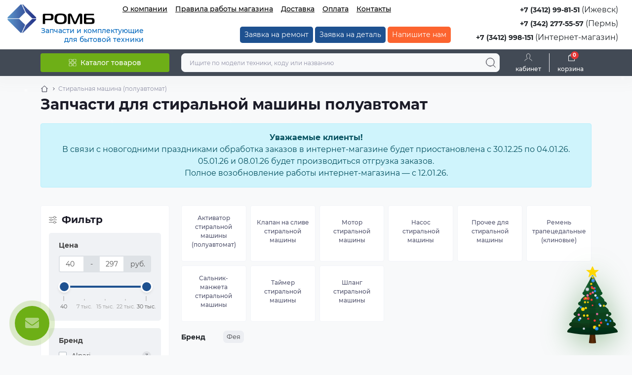

--- FILE ---
content_type: text/html; charset=utf-8
request_url: https://rombspares.ru/stiralnaya-mashina-poluavtomat
body_size: 45880
content:

<!DOCTYPE html>
<!--[if IE]><![endif]-->
<!--[if IE 8 ]><html dir="ltr" lang="ru" class="ie8"><![endif]-->
<!--[if IE 9 ]><html dir="ltr" lang="ru" class="ie9"><![endif]-->
<!--[if (gt IE 9)|!(IE)]><!-->
<html dir="ltr" lang="ru">
<!--<![endif]-->
<head>
<meta charset="UTF-8" />
<link href="https://rombspares.ru/image/autotunespeed-40048c28fed63003b451fc0acab3d7d7.css?1766648893" rel="preload" as="style">
<link href="https://rombspares.ru/image/autotunespeed-40048c28fed63003b451fc0acab3d7d7.css?1766648893" rel="stylesheet" media="screen">
<link href="//code.jivo.ru" rel="preconnect" >
<link href="https://rombspares.ru/image/autotunespeed-b477fd47187a9b495a7f318f19230e9f.js?1766648893" rel="preload" as="script" >
<script src="https://rombspares.ru/image/autotunespeed-b477fd47187a9b495a7f318f19230e9f.js?1766648893"></script>
<link rel="preload" href="https://rombspares.ru/image/catalog/logo4.png" fetchpriority="high" as="image" >
<link rel="preload" href="https://rombspares.ru/image/cache/webp/placeholder-95x95.webp" fetchpriority="high" as="image" >
<link rel="preload" href="https://rombspares.ru/image/cache/webp/Picture/Canon/020466-228x228.webp" fetchpriority="high" as="image" >
<link rel="preload" href="https://rombspares.ru/image/cache/webp/Picture/Canon/021990_2-228x228.webp" fetchpriority="high" as="image" >
<link rel="preload" href="https://rombspares.ru/image/cache/webp/Picture/Canon/011405_2-228x228.webp" fetchpriority="high" as="image" >
<link rel="preload" href="https://rombspares.ru/image/cache/webp/Picture/Canon/022127_3-228x228.webp" fetchpriority="high" as="image" >
<link rel="preload" href="https://rombspares.ru/image/cache/webp/Picture/Canon/015171-228x228.webp" fetchpriority="high" as="image" >
<meta name="viewport" content="width=device-width, initial-scale=1.0">
<meta http-equiv="X-UA-Compatible" content="IE=edge">
<title>Запчасти для стиральной машины полуавтомат купить - Ромб</title>
<meta property="og:title" content="Стиральная машина (полуавтомат) купить запчасти, в наличии по низкой цене - Ромб" />
<meta property="og:description" content="Запчасти для стиральной машины полуавтомат купить по выгодной цене в интернет-магазине Ромб. Широкий ассортимент комплектующих для бытовой техники. Гарантия качества и быстрая доставка по всей России. " />
<meta property="og:site_name" content="ООО &amp;quot;Ромб&amp;quot;" />
<meta property="og:url" content="https://rombspares.ru/stiralnaya-mashina-poluavtomat" />
<meta property="og:image" content="https://rombspares.ru/image/catalog/logo4.png" />
<meta property="og:image:type" content="image/png" />
<meta property="og:image:width" content="254" />
<meta property="og:image:height" content="85" />
<meta property="og:image:alt" content="Запчасти для стиральной машины полуавтомат" />
<meta property="og:type" content="website" />
<base href="https://rombspares.ru/" />
<meta name="description" content="Запчасти для стиральной машины полуавтомат купить по выгодной цене в интернет-магазине Ромб. Широкий ассортимент комплектующих для бытовой техники. Гарантия качества и быстрая доставка по всей России." />
<meta name="theme-color" content="rgb(255, 255, 255)"/>








<link href="https://rombspares.ru/stiralnaya-mashina-poluavtomat" rel="canonical" />
<link href="https://rombspares.ru/stiralnaya-mashina-poluavtomat/?page=2" rel="next" />
<link href="https://rombspares.ru/image/catalog/favicon.png" rel="icon" />

<script>
    let octFonts = localStorage.getItem('octFonts');
    if (octFonts !== null) {
        var octHead  = document.getElementsByTagName('head')[0];
        var octLink  = document.createElement('link');
        octLink.rel  = 'stylesheet';
        octLink.type = 'text/css';
        octLink.href = location.protocol + '//' + location.host + '/catalog/view/theme/oct_showcase/stylesheet/oct-fonts.css';
        octLink.media = 'all';
        octHead.appendChild(octLink);
    }
</script>
<!--Снег на сайт
<link href="/snowFlakes/snow.min.css" rel="stylesheet">
<!--Конец -Снег на сайт-->

                            
<script>var lazyscriptstimer,lazyscriptsmove=["keydown","mousemove","touchmove","touchstart","touchend","wheel"],lazyscriptsdelay=15e3,userAgent=navigator.userAgent||navigator.vendor||window.opera,lazyscripts=function(){lazyscriptcallback(),lazyscriptsmove.map(function(t){window.removeEventListener(t,lazyscripts,!1)}),clearTimeout(lazyscriptstimer)};function lazyscriptcallback(){ats_querySelectorAll=document.querySelectorAll('script[type=autotunespeedscript]'),Array.prototype.forEach.call(ats_querySelectorAll,function(t){ats_script=document.createElement("script"),ats_script.async=false,t.dataset.src?ats_script.src=t.dataset.src:ats_script.src="data:text/javascript;base64,"+window.btoa(unescape(encodeURIComponent(t.text))),ats_script.onerror=function(){t.dataset.src&&console.log("Error loading JS "+t.dataset.src)},t.parentNode.replaceChild(ats_script,t)})}lazyscriptsmove.map(function(t){window.addEventListener(t,lazyscripts,!1)}),self.parent&&self.parent!==self&&0!=self.parent.frames.length&&(lazyscriptsdelay=0),userAgent.match(/yandex\.com\/bots/i)&&(lazyscriptsdelay=0),lazyscriptstimer=setTimeout(lazyscripts,lazyscriptsdelay);</script></head>
<body>
<!--Снег на сайт
<script src="/snowFlakes/Snow.js"></script>
<script>
	new Snow ();
</script>
<!--Конец -Снег на сайт-->
<div id="sidebar" class="sidebar d-xl-none fade">
    <button type="button" class="sc-btn sc-btn-with-icon no-btn br-4 ms-auto sc-btn-close" data-sidebar="close" aria-label="Close">
        <span class="sc-btn-icon sc-btn-icon-close"></span>
    </button>
    <div class="sidebar-header py-2 ps-4 pe-2 fw-700 dark-text d-flex align-items-center">
        <span class="sidebar-header-text">Меню</span>
    </div>
    <div id="sc_sidebar_content" class="sidebar-inner"></div>
</div>
<nav id="top">
	<div class="container-fluid container-xxl d-flex align-items-start justify-content-between h-100">
        <div class="top-left d-flex align-items-start">
                           <div id="logo" class="d-flex align-items-start justify-content-center order-1 order-xl-0">
    <div class="logo-container">
                    <a href="https://rombspares.ru">
                <img src="https://rombspares.ru/image/catalog/logo4.png" title="ООО &quot;Ромб&quot;" alt="ООО &quot;Ромб&quot;" class="img-fluid" width="180" height="60" />
            </a>
                <div class="subtitle-logo">
            Запчасти и комплектующие для бытовой техники
        </div>
    </div>
</div>
                        <button id="mobile-menu-button" type="button" class="sc-btn sc-btn-with-icon no-btn br-4 sc-top-btn d-xl-none order-0 order-xl-1 ms-1 me-3" onclick="scSidebar('Меню', 'menu');" aria-label="Menu">
                <span class="sc-btn-icon sc-btn-icon-menu"></span>
            </button>
        <button id="mobile-search-button2" type="button" class="sc-btn sc-btn-with-icon no-btn br-4 sc-top-btn d-md-none order-0 order-xl-1 me-3" onclick="toggleMobileSearch();" aria-label="Search">
    <span class="sc-btn-icon sc-btn-icon-search"></span>
</button>

<script>
var hasMoved = false; // Флаг для отслеживания состояния перемещения

function toggleMobileSearch() {
    var searchElementMob = document.querySelector('.header-searchmob');
    var mobseaElement = document.querySelector('#mobsea');

    if (!hasMoved) {
        hasMoved = true; // Устанавливаем флаг в true при первом перемещении
        searchElementMob.style.display = 'block';
        mobseaElement.appendChild(searchElementMob); // Перемещение блока
    } else {
        if (searchElementMob.style.display === 'none' || searchElementMob.style.display === '') {
            searchElementMob.style.display = 'block';
        } else {
            searchElementMob.style.display = 'none';
        }
    }
}
</script>
                            <button id="mobile-locations-button" type="button" class="sc-btn sc-btn-with-icon no-btn br-4 sc-top-btn d-md-none order-2 me-3 ms-auto" onclick="scSidebar('Контакты и адрес', 'locations');" aria-label="Locations">
                    <span class="sc-btn-icon sc-btn-icon-location"></span>
                </button>
                <button type="button" class="sc-btn sc-btn-with-icon no-btn br-4 sc-top-btn d-md-none order-3" onclick="scSidebar('Меню', 'menu', 'account');" aria-label="Account">
                            <span class="sc-btn-icon sc-btn-icon-account"></span>
            </button>
                            <ul class="top-left-links list-unstyled fw-500 fsz-14 d-none d-xl-flex align-items-start" style="text-decoration:underline;">
                                        <li><a href="/about_us">О компании</a></li>
                                        <li><a href="/pravyla-raboty-mahazyna">Правила работы магазина</a></li>
                                        <li><a href="/dostavka">Доставка</a></li>
                                        <li><a href="/oplata">Оплата</a></li>
                                        <li><a href="/contact-us">Контакты</a></li>
                                    </ul>
            	
        </div>
		
		<div class="button-header">
		
<a href="/remont" class="custom-button">Заявка на ремонт</a>
<a href="/webform" class="custom-button">Заявка на деталь</a>
<span class="custom-button popup-call-trigger" onclick="octPopupCallPhone();"style="background:#fc642f">Напишите нам</span>
</div>
        <div class="top-right d-none d-md-flex align-items-center pe-md-3">
                            <div class="sc-dropdown-box">
	                                <div class="sc-header-location-phones">
                                    <ul class="list-unstyled" style="text-align:right;">
                                                                                    <li class="mb-1"><a href="tel:+73412998151" class="fw-700 fsz-14">+7 (3412) 99-81-51</a>         (Ижевск)
    </li>
                                                                                    <li class="mb-1"><a href="tel:+73422775557" class="fw-700 fsz-14">+7 (342) 277-55-57</a>         (Пермь)
    </li>
                                                                                    <li class="mb-1"><a href="tel:+73412998151" class="fw-700 fsz-14">+7 (3412) 998-151</a>         (Интернет-магазин)
    </li>
                                                                            </ul>
                                </div>
                                                
                </div>
                
                                            </div>
	</div>
	
</nav>
<div id="mobsea"></div>
<header class="header py-2">
    <div class="container-fluid container-xl position-relative">
        <div class="row">
            <div class="col-md-3 d-none d-xl-flex">
                <button id="menuToggleButton" type="button" class="sc-btn sc-btn-secondary br-4 py-2 px-3 w-100 fsz-14">
                    <span class="sc-btn-icon sc-btn-icon-catalog"></span>
                    <span class="sc-btn-text">Каталог товаров</span>
                </button>
            </div>
			
            <div class="col-12 col-xl-9">
                <div class="d-flex align-items-center header-search-box">
                   <div class="header-searchmob"><div class="header-search flex-grow-1 d-md-block">
	<form id="search" class="position-relative">
	    <input id="input_search" type="text" name="search" value="" placeholder="Ищите по модели техники, коду или названию" class="form-control br-8 py-2 px-3">
	    <button type="button" aria-label="Search" id="sc-search-button" class="sc-btn sc-btn-outline sc-btn-outline-secondary sc-btn-with-icon">
			<span class="sc-btn-icon sc-btn-icon-search"></span>
		</button>
		<div id="sc_livesearch_close" onclick="clearLiveSearch();" class="sc-livesearch-close d-flex align-items-center justify-content-center">
			<span></span>
		</div>
		<div id="sc_livesearch" class="sc-livesearch"></div>
	</form>
</div>
<script>
    const searchInput = document.getElementById("input_search");
    const headerSearch = document.querySelector(".header-search");

    function updateHeaderHeight() {
        if (searchInput.value.trim() !== "") {
            headerSearch.classList.add("expanded");
        } else {
            headerSearch.classList.remove("expanded");
        }
    }

    searchInput.addEventListener("input", updateHeaderHeight);

    // Проверьте состояние поля при загрузке страницы
    window.addEventListener("load", updateHeaderHeight);
</script>







</div>
                    <div class="header-buttons d-flex justify-content-between justify-content-md-end align-items-center pe-md-3">
                        <button type="button" class="sc-btn sc-btn-with-icon no-btn d-flex flex-column justify-content-between fsz-12 align-items-center d-md-none header-buttons-catalog align-self-stretch" onclick="scSidebar('Меню', 'menu', 'menu');">
                            <svg width="17" height="16" viewBox="0 0 17 16" fill="none" xmlns="http://www.w3.org/2000/svg">
                                <g clip-path="url(#clip0_2678_3096)">
                                    <path d="M6.0999 0.399994H2.0999C1.43716 0.399994 0.899902 0.937252 0.899902 1.59999V5.59999C0.899902 6.26274 1.43716 6.79999 2.0999 6.79999H6.0999C6.76264 6.79999 7.2999 6.26274 7.2999 5.59999V1.59999C7.2999 0.937252 6.76264 0.399994 6.0999 0.399994Z" stroke="#fff"/>
                                    <path d="M14.9002 0.399994H10.9002C10.2375 0.399994 9.7002 0.937252 9.7002 1.59999V5.59999C9.7002 6.26274 10.2375 6.79999 10.9002 6.79999H14.9002C15.5629 6.79999 16.1002 6.26274 16.1002 5.59999V1.59999C16.1002 0.937252 15.5629 0.399994 14.9002 0.399994Z" stroke="#fff"/>
                                    <path d="M14.9002 9.20001H10.9002C10.2375 9.20001 9.7002 9.73727 9.7002 10.4V14.4C9.7002 15.0628 10.2375 15.6 10.9002 15.6H14.9002C15.5629 15.6 16.1002 15.0628 16.1002 14.4V10.4C16.1002 9.73727 15.5629 9.20001 14.9002 9.20001Z" stroke="#fff"/>
                                    <path d="M6.0999 9.20001H2.0999C1.43716 9.20001 0.899902 9.73727 0.899902 10.4V14.4C0.899902 15.0628 1.43716 15.6 2.0999 15.6H6.0999C6.76264 15.6 7.2999 15.0628 7.2999 14.4V10.4C7.2999 9.73727 6.76264 9.20001 6.0999 9.20001Z" stroke="#fff"/>
                                </g>
                                <defs>
                                    <clipPath id="clip0_2678_3096">
                                    <rect width="16" height="16" fill="white" transform="translate(0.5)"/>
                                    </clipPath>
                                </defs>
                            </svg>
                            <span class="text-lowercase">Каталог</span>
                        </button>
                                                                                                            <button type="button" onclick="octPopupLogin();" class="sc-btn sc-btn-with-icon no-btn header-buttons-account d-none d-md-flex flex-column justify-content-between fsz-12 align-items-center align-self-stretch qwer-ac">
                                    <span class="sc-btn-icon sc-btn-icon-account"></span>
                                    <span class="text-lowercase qwer-ac">Кабинет</span>
                                </button>
                                                                            <a href="https://rombspares.ru/compare-products" class="sc-btn sc-btn-with-icon no-btn header-buttons-compare d-flex flex-column justify-content-between fsz-12 align-items-center align-self-stretch">
                            <svg viewBox="0 0 16 16" width="16" height="16">
                                <use href="/catalog/view/theme/oct_showcase/img/sprite.svg#include--header-btns-compare"></use>
                            </svg>
                            <span class="text-lowercase">Сравнить</span>
                        </a>
                        <a href="https://rombspares.ru/wishlist" class="sc-btn sc-btn-with-icon no-btn d-flex flex-column justify-content-between header-buttons-wishlist fsz-12 align-items-center align-self-stretch">
                            <svg viewBox="0 0 16 16" width="16" height="16">
                                <use href="/catalog/view/theme/oct_showcase/img/sprite.svg#include--header-btns-wishlist"></use>
                            </svg>
                            <span class="text-lowercase">Закладки</span>
                        </a>
                        <button title="Корзина" id="cart" class="sc-btn sc-btn-with-icon no-btn d-flex flex-column justify-content-between header-buttons-cart fsz-12 align-items-center align-self-stretch" type="button" onclick="octPopupCart();">
    <svg fill="none" width="16" height="16" viewBox="0 0 16 22" xmlns="http://www.w3.org/2000/svg">
        <path stroke="#fff" stroke-width="1.4" stroke-linecap="round" stroke-linejoin="round" d="M1.833 7.041h16.333v14H1.833zm3.5 0a4.667 4.667 0 019.334 0"/>
    </svg>
    <span class="text-lowercase">Корзина</span>
    <span class="header-buttons-cart-quantity px-1">0</span>
</button>

                    </div>
                                            <div id="sc_sidebar_locations_inner" class="d-none">
                            <div id="sc_sidebar_locations" class="d-none sidebar-locations p-3">
                                <div class="sc-location content-block active fsz-12">
                                    <div class="d-flex align-items-center">
                                        <div class="sc-location-address fw-700 dark-text pe-4 fsz-14">Ижевск:
ул. Удмуртская, 255В, ТЦ Дисконт-Флагман, оф. 137
 ул. Азина 4, ТЦ &quot;Все для дома&quot;, 1 этаж, оф.10
 ул. Молодежная, д. 107б, ТЦ &quot;Азбука Ремонта&quot;, оф. 132а

Пермь:
ул. Ленина, д. 88, ТЦ &quot;Облака&quot;, 1 этаж</div>
                                                                                    <button type="button" class="sc-btn sc-btn-secondary sc-btn-with-icon br-4 ms-auto p-0 d-flex align-items-center justify-content-center">
                                                <span class="sc-btn-icon sc-btn-icon-chevron"></span>
                                            </button>
                                                                            </div>
                                                                            <div class="sc-location-collapsed">
                                                                                            <div class="sc-location-phones mb-3">
                                                    <span class="sidebar-main-menu-item-title fw-600 dark-text">Телефоны:</span>
                                                        <a href="tel:+73412998151" class="blue-link fw-500">+7 (3412) 99-81-51</a>
            (Ижевск)
        <a href="tel:+73422775557" class="blue-link fw-500">+7 (342) 277-55-57</a>
            (Пермь)
        <a href="tel:+73412998151" class="blue-link fw-500">+7 (3412) 998-151</a>
            (Интернет-магазин)
                                                    </div>
                                                                                                                                                                            </div>
                                                                    </div>
                                                                                                                                                                                        <div id="sc-location-1" class="sc-location content-block fsz-12">
                                            <div class="d-flex align-items-center">
                                                                                                    <div class="sc-location-address fw-700 dark-text pe-4 fsz-14">Ижевск, ул. Удмуртская, 255В, ТЦ Дисконт-Флагман, оф. 137</div>
                                                                                                <button type="button" class="sc-btn sc-btn-secondary sc-btn-with-icon br-4 ms-auto p-0 d-flex align-items-center justify-content-center">
                                                    <span class="sc-btn-icon sc-btn-icon-chevron"></span>
                                                </button>
                                            </div>
                                                                                            <div class="sc-location-collapsed">
                                                                                                            <div class="sc-location-phones mb-3">
                                                            <span class="sidebar-main-menu-item-title fw-600 dark-text">Телефоны:</span>
                                                                                                                            <a href="tel:+73412998151" class="blue-link fw-500">+7 (3412) 998-151</a>
                                                                                                                            <a href="tel:+79120103800" class="blue-link fw-500">+7(912)-010-38-00</a>
                                                                                                                    </div>
                                                                                                                                                                <div class="sc-location-shedule mb-3">
                                                            <div class="sidebar-main-menu-item-title fw-600 dark-text mb-2">Время работы:</div>
                                                                                                                            <span>Магазин:</span><br>
                                                                                                                            <span>Пн-Вс: 9.00 - 19.00</span><br>
                                                                                                                            <span></span><br>
                                                                                                                            <span>Офис:</span><br>
                                                                                                                            <span>Пн-Пт: 9.00 - 18.00</span><br>
                                                                                                                    </div>
                                                                                                                                                                <div class="sc-location-map">
                                                            <div class="sidebar-main-menu-item-title fw-600 mb-3 dark-text">Схема проезда:</div>
                                                            <div id="oct-location-map-1" class="not_in"></div>
                                                        </div>
                                                        <script>
                                                            $('body').on('click', '#sc-location-1', function(){
                                                                octShowMap('<iframe src="https://yandex.ru/map-widget/v1/?um=constructor%3Af66eddc9cde4e8d97ca2e9084240f21d09276676677e3e1eaf12afba9301c887&amp;source=constructor" width="100%" height="300" frameborder="0"></iframe>', '#oct-location-map-1');
                                                            });
                                                        </script>
                                                                                                    </div>
                                                                                    </div>
                                                                                                                    <div id="sc-location-2" class="sc-location content-block fsz-12">
                                            <div class="d-flex align-items-center">
                                                                                                    <div class="sc-location-address fw-700 dark-text pe-4 fsz-14">Ижевск, ул. Азина 4, ТЦ «Все для дома», 1 этаж, оф. 10</div>
                                                                                                <button type="button" class="sc-btn sc-btn-secondary sc-btn-with-icon br-4 ms-auto p-0 d-flex align-items-center justify-content-center">
                                                    <span class="sc-btn-icon sc-btn-icon-chevron"></span>
                                                </button>
                                            </div>
                                                                                            <div class="sc-location-collapsed">
                                                                                                            <div class="sc-location-phones mb-3">
                                                            <span class="sidebar-main-menu-item-title fw-600 dark-text">Телефоны:</span>
                                                                                                                            <a href="tel:+73412998153" class="blue-link fw-500">+7 (3412) 998-153</a>
                                                                                                                            <a href="tel:+79120103800" class="blue-link fw-500">+7(912)-010-38-00</a>
                                                                                                                    </div>
                                                                                                                                                                <div class="sc-location-shedule mb-3">
                                                            <div class="sidebar-main-menu-item-title fw-600 dark-text mb-2">Время работы:</div>
                                                                                                                            <span>Пн-Пт: 9.00 - 18.00</span><br>
                                                                                                                            <span>Сб-Вс: 10.00 - 17.00</span><br>
                                                                                                                    </div>
                                                                                                                                                                <div class="sc-location-map">
                                                            <div class="sidebar-main-menu-item-title fw-600 mb-3 dark-text">Схема проезда:</div>
                                                            <div id="oct-location-map-2" class="not_in"></div>
                                                        </div>
                                                        <script>
                                                            $('body').on('click', '#sc-location-2', function(){
                                                                octShowMap('<iframe src="https://yandex.ru/map-widget/v1/?um=constructor%3Acbc577bb3239a031fd31f2813e6d861aad667d41800321324ad567cca5abe250&amp;source=constructor" width="100%" height="300" frameborder="0"></iframe>', '#oct-location-map-2');
                                                            });
                                                        </script>
                                                                                                    </div>
                                                                                    </div>
                                                                                                                    <div id="sc-location-3" class="sc-location content-block fsz-12">
                                            <div class="d-flex align-items-center">
                                                                                                    <div class="sc-location-address fw-700 dark-text pe-4 fsz-14">Ижевск, ул. Молодежная, д. 107б, ТЦ «Азбука Ремонта», оф 132а</div>
                                                                                                <button type="button" class="sc-btn sc-btn-secondary sc-btn-with-icon br-4 ms-auto p-0 d-flex align-items-center justify-content-center">
                                                    <span class="sc-btn-icon sc-btn-icon-chevron"></span>
                                                </button>
                                            </div>
                                                                                            <div class="sc-location-collapsed">
                                                                                                            <div class="sc-location-phones mb-3">
                                                            <span class="sidebar-main-menu-item-title fw-600 dark-text">Телефоны:</span>
                                                                                                                            <a href="tel:+73412998152" class="blue-link fw-500">+7 (3412) 998-152</a>
                                                                                                                            <a href="tel:+79120103800" class="blue-link fw-500">+7(912)-010-38-00</a>
                                                                                                                    </div>
                                                                                                                                                                <div class="sc-location-shedule mb-3">
                                                            <div class="sidebar-main-menu-item-title fw-600 dark-text mb-2">Время работы:</div>
                                                                                                                            <span>Пн-Сб: 9.00 - 21.00</span><br>
                                                                                                                            <span>Вс: 10.00 - 19.00</span><br>
                                                                                                                    </div>
                                                                                                                                                                <div class="sc-location-map">
                                                            <div class="sidebar-main-menu-item-title fw-600 mb-3 dark-text">Схема проезда:</div>
                                                            <div id="oct-location-map-3" class="not_in"></div>
                                                        </div>
                                                        <script>
                                                            $('body').on('click', '#sc-location-3', function(){
                                                                octShowMap('<iframe src="https://yandex.ru/map-widget/v1/?um=constructor%3A7f92773080a5af5e9e5a2dbffbb1f4448311b251c097593362e55506a1ef21aa&amp;source=constructor" width="100%" height="300" frameborder="0"></iframe>', '#oct-location-map-3');
                                                            });
                                                        </script>
                                                                                                    </div>
                                                                                    </div>
                                                                                                                    <div id="sc-location-4" class="sc-location content-block fsz-12">
                                            <div class="d-flex align-items-center">
                                                                                                    <div class="sc-location-address fw-700 dark-text pe-4 fsz-14">Пермь, ул.Ленина, д. 88, ТЦ "Облака", 1 этаж</div>
                                                                                                <button type="button" class="sc-btn sc-btn-secondary sc-btn-with-icon br-4 ms-auto p-0 d-flex align-items-center justify-content-center">
                                                    <span class="sc-btn-icon sc-btn-icon-chevron"></span>
                                                </button>
                                            </div>
                                                                                            <div class="sc-location-collapsed">
                                                                                                            <div class="sc-location-phones mb-3">
                                                            <span class="sidebar-main-menu-item-title fw-600 dark-text">Телефоны:</span>
                                                                                                                            <a href="tel:+73422775557" class="blue-link fw-500">+7 (342) 277-55-57</a>
                                                                                                                            <a href="tel:+79090527757" class="blue-link fw-500">+7(909)-052-77-57</a>
                                                                                                                    </div>
                                                                                                                                                                <div class="sc-location-shedule mb-3">
                                                            <div class="sidebar-main-menu-item-title fw-600 dark-text mb-2">Время работы:</div>
                                                                                                                            <span>Пн-Сб: 10.00 - 21.00 <br></span><br>
                                                                                                                            <span>Вс: 10.00 - 20.00</span><br>
                                                                                                                    </div>
                                                                                                                                                                <div class="sc-location-map">
                                                            <div class="sidebar-main-menu-item-title fw-600 mb-3 dark-text">Схема проезда:</div>
                                                            <div id="oct-location-map-4" class="not_in"></div>
                                                        </div>
                                                        <script>
                                                            $('body').on('click', '#sc-location-4', function(){
                                                                octShowMap('<iframe src="https://yandex.ru/map-widget/v1/?um=constructor%3Ac0d358c283399178413336d99f64cbad75e8ccee58c928d5e7cfe53aa44bec68&amp;source=constructor" width="100%" height="300" frameborder="0"></iframe>', '#oct-location-map-4');
                                                            });
                                                        </script>
                                                                                                    </div>
                                                                                    </div>
                                                                                                    <script>
                                    window.addEventListener('DOMContentLoaded', () => {
                                        toggleActiveClass('.sc-location');
                                    });
                                </script>
                            </div>
                        </div>
                                    </div>
            </div>
			
        </div>
            <div class="sc-megamenu d-none d-xl-block">
        <nav>
            <ul class="sc-megamenu-list list-unstyled py-2">
                                <li class="sc-megamenu-list-item d-flex align-items-center justify-content-between">
                    <a href="https://rombspares.ru/blender-mikser-izmelchitel"  class="d-flex align-items-center flex-grow-1">
                                                <span class="fsz-14 ps-3">Блендер, миксер, измельчитель</span>
                    </a>
                                            <span class="sc-btn sc-btn-with-icon br-4 no-btn d-flex align-items-center justify-content-center">
                            <span class="sc-btn-icon sc-btn-icon-chevron"></span>
                        </span>
                                                            <div class="sc-megamenu-child sc-megamenu-child-narrow">
                                                    <ul class="list-unstyled">
                                                                    <li class="fsz-14 fw-500 d-flex align-items-center justify-content-between">
                                        <a class="flex-grow-1" href="https://rombspares.ru/blender-mikser-izmelchitel/vtulka-vala">Втулка вала</a>
                                                                                                                    </li>
                                                                    <li class="fsz-14 fw-500 d-flex align-items-center justify-content-between">
                                        <a class="flex-grow-1" href="https://rombspares.ru/blender-mikser-izmelchitel/derzhatel-nasadok">Держатель насадок</a>
                                                                                                                    </li>
                                                                    <li class="fsz-14 fw-500 d-flex align-items-center justify-content-between">
                                        <a class="flex-grow-1" href="https://rombspares.ru/blender-mikser-izmelchitel/emkost-blendera">Емкость блендера</a>
                                                                                                                    </li>
                                                                    <li class="fsz-14 fw-500 d-flex align-items-center justify-content-between">
                                        <a class="flex-grow-1" href="https://rombspares.ru/blender-mikser-izmelchitel/nasadka-venchik">Насадка, венчик</a>
                                                                                                                    </li>
                                                                    <li class="fsz-14 fw-500 d-flex align-items-center justify-content-between">
                                        <a class="flex-grow-1" href="https://rombspares.ru/blender-mikser-izmelchitel/nozh-k-blenderu">Нож к блендеру</a>
                                                                                                                    </li>
                                                                    <li class="fsz-14 fw-500 d-flex align-items-center justify-content-between">
                                        <a class="flex-grow-1" href="https://rombspares.ru/blender-mikser-izmelchitel/prochee-dlya-blendera-miksera">Прочее для блендера, миксера</a>
                                                                                                                    </li>
                                                                    <li class="fsz-14 fw-500 d-flex align-items-center justify-content-between">
                                        <a class="flex-grow-1" href="https://rombspares.ru/blender-mikser-izmelchitel/reduktor-kryshka-blendera">Редуктор-крышка блендера</a>
                                                                                                                    </li>
                                                                    <li class="fsz-14 fw-500 d-flex align-items-center justify-content-between">
                                        <a class="flex-grow-1" href="https://rombspares.ru/blender-mikser-izmelchitel/reduktor-kryshka-izmelchitelya">Редуктор-крышка измельчителя</a>
                                                                                                                    </li>
                                                                                            </ul>
                                            </div>
                                                        </li>
                                <li class="sc-megamenu-list-item d-flex align-items-center justify-content-between">
                    <a href="https://rombspares.ru/kuhonnyy-kombayn-myasorubka"  class="d-flex align-items-center flex-grow-1">
                                                <span class="fsz-14 ps-3">Кухонный комбайн, мясорубка</span>
                    </a>
                                            <span class="sc-btn sc-btn-with-icon br-4 no-btn d-flex align-items-center justify-content-center">
                            <span class="sc-btn-icon sc-btn-icon-chevron"></span>
                        </span>
                                                            <div class="sc-megamenu-child sc-megamenu-child-narrow">
                                                    <ul class="list-unstyled">
                                                                    <li class="fsz-14 fw-500 d-flex align-items-center justify-content-between">
                                        <a class="flex-grow-1" href="https://rombspares.ru/kuhonnyy-kombayn-myasorubka/venchik-vzbivatel">Венчик, взбиватель</a>
                                                                                                                    </li>
                                                                    <li class="fsz-14 fw-500 d-flex align-items-center justify-content-between">
                                        <a class="flex-grow-1" href="https://rombspares.ru/kuhonnyy-kombayn-myasorubka/vtulka-dlya-nasadok">Втулка для насадок</a>
                                                                                                                    </li>
                                                                    <li class="fsz-14 fw-500 d-flex align-items-center justify-content-between">
                                        <a class="flex-grow-1" href="https://rombspares.ru/kuhonnyy-kombayn-myasorubka/gayka-korpusa-shneka">Гайка корпуса шнека</a>
                                                                                                                    </li>
                                                                    <li class="fsz-14 fw-500 d-flex align-items-center justify-content-between">
                                        <a class="flex-grow-1" href="https://rombspares.ru/kuhonnyy-kombayn-myasorubka/derzhatel-nozheydiskov">Держатель ножей / дисков</a>
                                                                                                                    </li>
                                                                    <li class="fsz-14 fw-500 d-flex align-items-center justify-content-between">
                                        <a class="flex-grow-1" href="https://rombspares.ru/kuhonnyy-kombayn-myasorubka/emkost-kuhonnogo-kombayna">Емкость кухонного комбайна</a>
                                                                                                                    </li>
                                                                    <li class="fsz-14 fw-500 d-flex align-items-center justify-content-between">
                                        <a class="flex-grow-1" href="https://rombspares.ru/kuhonnyy-kombayn-myasorubka/korpus-shnekareduktoraterki">Корпус шнека / редуктора / терки</a>
                                                                                                                    </li>
                                                                    <li class="fsz-14 fw-500 d-flex align-items-center justify-content-between">
                                        <a class="flex-grow-1" href="https://rombspares.ru/kuhonnyy-kombayn-myasorubka/kryshka-kuhonnogo-kombayna">Крышка кухонного комбайна</a>
                                                                                                                    </li>
                                                                    <li class="fsz-14 fw-500 d-flex align-items-center justify-content-between">
                                        <a class="flex-grow-1" href="https://rombspares.ru/kuhonnyy-kombayn-myasorubka/modul-upravleniya-kuhonnogo-kombayna">Модуль управления кухонного комбайна</a>
                                                                                                                    </li>
                                                                    <li class="fsz-14 fw-500 d-flex align-items-center justify-content-between">
                                        <a class="flex-grow-1" href="https://rombspares.ru/kuhonnyy-kombayn-myasorubka/motor-myasorubkikombayna">Мотор мясорубки / комбайна</a>
                                                                                                                    </li>
                                                                    <li class="fsz-14 fw-500 d-flex align-items-center justify-content-between">
                                        <a class="flex-grow-1" href="https://rombspares.ru/kuhonnyy-kombayn-myasorubka/nasadka-terka-baraban">Насадка Терка-барабан</a>
                                                                                                                    </li>
                                                                    <li class="fsz-14 fw-500 d-flex align-items-center justify-content-between">
                                        <a class="flex-grow-1" href="https://rombspares.ru/kuhonnyy-kombayn-myasorubka/nasadka-terka-diskdlya-izmelcheniya">Насадка Терка-диск / для измельчения</a>
                                                                                                                    </li>
                                                                    <li class="fsz-14 fw-500 d-flex align-items-center justify-content-between">
                                        <a class="flex-grow-1" href="https://rombspares.ru/kuhonnyy-kombayn-myasorubka/nozh-v-chashu-kuhonnogo-kombayna">Нож в чашу кухонного комбайна</a>
                                                                                                                    </li>
                                                                    <li class="fsz-14 fw-500 d-flex align-items-center justify-content-between">
                                        <a class="flex-grow-1" href="https://rombspares.ru/kuhonnyy-kombayn-myasorubka/nozh-reshetka-k-myasorubke-bytovaya">Нож, решетка к мясорубке</a>
                                                                                                                    </li>
                                                                    <li class="fsz-14 fw-500 d-flex align-items-center justify-content-between">
                                        <a class="flex-grow-1" href="https://rombspares.ru/kuhonnyy-kombayn-myasorubka/privodnoy-disk">Приводной диск</a>
                                                                                                                    </li>
                                                                    <li class="fsz-14 fw-500 d-flex align-items-center justify-content-between">
                                        <a class="flex-grow-1" href="https://rombspares.ru/kuhonnyy-kombayn-myasorubka/prokladka-vtulkamanzhetakoltso">Прокладка втулка / манжета/ кольцо</a>
                                                                                                                    </li>
                                                                    <li class="fsz-14 fw-500 d-flex align-items-center justify-content-between">
                                        <a class="flex-grow-1" href="https://rombspares.ru/kuhonnyy-kombayn-myasorubka/prochee-dlya-kuhonnogo-kombayna">Прочее для кухонного комбайна</a>
                                                                                                                    </li>
                                                                    <li class="fsz-14 fw-500 d-flex align-items-center justify-content-between">
                                        <a class="flex-grow-1" href="https://rombspares.ru/kuhonnyy-kombayn-myasorubka/prochee-dlya-myasorubki">Прочее для мясорубки</a>
                                                                                                                    </li>
                                                                    <li class="fsz-14 fw-500 d-flex align-items-center justify-content-between">
                                        <a class="flex-grow-1" href="https://rombspares.ru/kuhonnyy-kombayn-myasorubka/reduktor-kuhonnogo-kombayna-myasorubki">Редуктор кухонного комбайна, мясорубки</a>
                                                                                                                    </li>
                                                                    <li class="fsz-14 fw-500 d-flex align-items-center justify-content-between">
                                        <a class="flex-grow-1" href="https://rombspares.ru/kuhonnyy-kombayn-myasorubka/reduktormotor">Редуктор с мотором</a>
                                                                                                                    </li>
                                                                    <li class="fsz-14 fw-500 d-flex align-items-center justify-content-between">
                                        <a class="flex-grow-1" href="https://rombspares.ru/kuhonnyy-kombayn-myasorubka/remen-zubchatyy">Ремень зубчатый</a>
                                                                                                                    </li>
                                                                    <li class="fsz-14 fw-500 d-flex align-items-center justify-content-between">
                                        <a class="flex-grow-1" href="https://rombspares.ru/kuhonnyy-kombayn-myasorubka/tolkatel">Толкатель</a>
                                                                                                                    </li>
                                                                    <li class="fsz-14 fw-500 d-flex align-items-center justify-content-between">
                                        <a class="flex-grow-1" href="https://rombspares.ru/kuhonnyy-kombayn-myasorubka/hvostovik-shneka">Хвостовик шнека</a>
                                                                                                                    </li>
                                                                    <li class="fsz-14 fw-500 d-flex align-items-center justify-content-between">
                                        <a class="flex-grow-1" href="https://rombspares.ru/kuhonnyy-kombayn-myasorubka/shesterni">Шестерни</a>
                                                                                                                    </li>
                                                                    <li class="fsz-14 fw-500 d-flex align-items-center justify-content-between">
                                        <a class="flex-grow-1" href="https://rombspares.ru/kuhonnyy-kombayn-myasorubka/shnek">Шнек</a>
                                                                                                                    </li>
                                                                                            </ul>
                                            </div>
                                                        </li>
                                <li class="sc-megamenu-list-item d-flex align-items-center justify-content-between">
                    <a href="https://rombspares.ru/aerogril"  class="d-flex align-items-center flex-grow-1">
                                                <span class="fsz-14 ps-3">Аэрогриль</span>
                    </a>
                                            <span class="sc-btn sc-btn-with-icon br-4 no-btn d-flex align-items-center justify-content-center">
                            <span class="sc-btn-icon sc-btn-icon-chevron"></span>
                        </span>
                                                            <div class="sc-megamenu-child sc-megamenu-child-narrow">
                                                    <ul class="list-unstyled">
                                                                    <li class="fsz-14 fw-500 d-flex align-items-center justify-content-between">
                                        <a class="flex-grow-1" href="https://rombspares.ru/aerogril/termostat-taymer-motor-aerogrilya">Термостат, таймер, мотор аэрогриля</a>
                                                                                                                    </li>
                                                                    <li class="fsz-14 fw-500 d-flex align-items-center justify-content-between">
                                        <a class="flex-grow-1" href="https://rombspares.ru/aerogril/ten-dlya-aerogrilyapech-dlya-pitstsyshaurmy">ТЭН аэрогриля</a>
                                                                                                                    </li>
                                                                                            </ul>
                                            </div>
                                                        </li>
                                <li class="sc-megamenu-list-item d-flex align-items-center justify-content-between">
                    <a href="https://rombspares.ru/britva-mashinka-dlya-strizhki"  class="d-flex align-items-center flex-grow-1">
                                                <span class="fsz-14 ps-3">Бритва, машинка для стрижки</span>
                    </a>
                                            <span class="sc-btn sc-btn-with-icon br-4 no-btn d-flex align-items-center justify-content-center">
                            <span class="sc-btn-icon sc-btn-icon-chevron"></span>
                        </span>
                                                            <div class="sc-megamenu-child sc-megamenu-child-narrow">
                                                    <ul class="list-unstyled">
                                                                    <li class="fsz-14 fw-500 d-flex align-items-center justify-content-between">
                                        <a class="flex-grow-1" href="https://rombspares.ru/britva-mashinka-dlya-strizhki/nasadka-greben-nozh">Насадка-гребень, нож</a>
                                                                                                                    </li>
                                                                    <li class="fsz-14 fw-500 d-flex align-items-center justify-content-between">
                                        <a class="flex-grow-1" href="https://rombspares.ru/britva-mashinka-dlya-strizhki/setka-blok-rezhuschiy">Сетка, блок режущий</a>
                                                                                                                    </li>
                                                                    <li class="fsz-14 fw-500 d-flex align-items-center justify-content-between">
                                        <a class="flex-grow-1" href="https://rombspares.ru/britva-mashinka-dlya-strizhki/ustroystvo-zaryadnoe">Устройство зарядное</a>
                                                                                                                    </li>
                                                                                            </ul>
                                            </div>
                                                        </li>
                                <li class="sc-megamenu-list-item d-flex align-items-center justify-content-between">
                    <a href="https://rombspares.ru/ventilyator-vytyazhka"  class="d-flex align-items-center flex-grow-1">
                                                <span class="fsz-14 ps-3">Вентилятор, вытяжка</span>
                    </a>
                                            <span class="sc-btn sc-btn-with-icon br-4 no-btn d-flex align-items-center justify-content-center">
                            <span class="sc-btn-icon sc-btn-icon-chevron"></span>
                        </span>
                                                            <div class="sc-megamenu-child sc-megamenu-child-narrow">
                                                    <ul class="list-unstyled">
                                                                    <li class="fsz-14 fw-500 d-flex align-items-center justify-content-between">
                                        <a class="flex-grow-1" href="https://rombspares.ru/ventilyator-vytyazhka/ventilyator">Вентилятор</a>
                                                                                                                    </li>
                                                                    <li class="fsz-14 fw-500 d-flex align-items-center justify-content-between">
                                        <a class="flex-grow-1" href="https://rombspares.ru/ventilyator-vytyazhka/modul-upravleniya-vytyazhki">Модуль управления вытяжки</a>
                                                                                                                    </li>
                                                                    <li class="fsz-14 fw-500 d-flex align-items-center justify-content-between">
                                        <a class="flex-grow-1" href="https://rombspares.ru/ventilyator-vytyazhka/motor-ventilyatora-vytyazhki">Мотор вентилятора вытяжки</a>
                                                                                                                    </li>
                                                                    <li class="fsz-14 fw-500 d-flex align-items-center justify-content-between">
                                        <a class="flex-grow-1" href="https://rombspares.ru/ventilyator-vytyazhka/prochee-dlya-vytyazhki">Прочее для вытяжки</a>
                                                                                                                    </li>
                                                                    <li class="fsz-14 fw-500 d-flex align-items-center justify-content-between">
                                        <a class="flex-grow-1" href="https://rombspares.ru/ventilyator-vytyazhka/filtr-vytyazhki">Фильтр вытяжки</a>
                                                                                                                    </li>
                                                                                            </ul>
                                            </div>
                                                        </li>
                                <li class="sc-megamenu-list-item d-flex align-items-center justify-content-between">
                    <a href="https://rombspares.ru/vodonagrevatel-bytovoy"  class="d-flex align-items-center flex-grow-1">
                                                <span class="fsz-14 ps-3">Водонагреватель бытовой</span>
                    </a>
                                            <span class="sc-btn sc-btn-with-icon br-4 no-btn d-flex align-items-center justify-content-center">
                            <span class="sc-btn-icon sc-btn-icon-chevron"></span>
                        </span>
                                                            <div class="sc-megamenu-child sc-megamenu-child-narrow">
                                                    <ul class="list-unstyled">
                                                                    <li class="fsz-14 fw-500 d-flex align-items-center justify-content-between">
                                        <a class="flex-grow-1" href="https://rombspares.ru/vodonagrevatel-bytovoy/anod-vodonagrevatelya">Анод водонагревателя</a>
                                                                                                                    </li>
                                                                    <li class="fsz-14 fw-500 d-flex align-items-center justify-content-between">
                                        <a class="flex-grow-1" href="https://rombspares.ru/vodonagrevatel-bytovoy/klapan-predohranitelnyy-vodonagrevatelya">Клапан предохранительный водонагревателя</a>
                                                                                                                    </li>
                                                                    <li class="fsz-14 fw-500 d-flex align-items-center justify-content-between">
                                        <a class="flex-grow-1" href="https://rombspares.ru/vodonagrevatel-bytovoy/modul-upravleniya-vodonagrevatelya">Модуль управления водонагревателя</a>
                                                                                                                    </li>
                                                                    <li class="fsz-14 fw-500 d-flex align-items-center justify-content-between">
                                        <a class="flex-grow-1" href="https://rombspares.ru/vodonagrevatel-bytovoy/prokladka-vodonagrevatelya">Прокладка водонагревателя</a>
                                                                                                                    </li>
                                                                    <li class="fsz-14 fw-500 d-flex align-items-center justify-content-between">
                                        <a class="flex-grow-1" href="https://rombspares.ru/vodonagrevatel-bytovoy/prochee-vodonagrevatelya">Прочее водонагревателя</a>
                                                                                                                    </li>
                                                                    <li class="fsz-14 fw-500 d-flex align-items-center justify-content-between">
                                        <a class="flex-grow-1" href="https://rombspares.ru/vodonagrevatel-bytovoy/termostat-vodonagrevatelya">Термостат водонагревателя</a>
                                                                                                                    </li>
                                                                    <li class="fsz-14 fw-500 d-flex align-items-center justify-content-between">
                                        <a class="flex-grow-1" href="https://rombspares.ru/vodonagrevatel-bytovoy/ten-vodonagrevatelya">ТЭН водонагревателя</a>
                                                                                                                    </li>
                                                                                            </ul>
                                            </div>
                                                        </li>
                                <li class="sc-megamenu-list-item d-flex align-items-center justify-content-between">
                    <a href="https://rombspares.ru/instrument"  class="d-flex align-items-center flex-grow-1">
                                                <span class="fsz-14 ps-3">Инструмент</span>
                    </a>
                                            <span class="sc-btn sc-btn-with-icon br-4 no-btn d-flex align-items-center justify-content-center">
                            <span class="sc-btn-icon sc-btn-icon-chevron"></span>
                        </span>
                                                            <div class="sc-megamenu-child sc-megamenu-child-narrow">
                                                    <ul class="list-unstyled">
                                                                    <li class="fsz-14 fw-500 d-flex align-items-center justify-content-between">
                                        <a class="flex-grow-1" href="https://rombspares.ru/instrument/prochee-instrument">Прочее инструмент</a>
                                                                                                                    </li>
                                                                    <li class="fsz-14 fw-500 d-flex align-items-center justify-content-between">
                                        <a class="flex-grow-1" href="https://rombspares.ru/instrument/remen-dlya-instrumenta">Ремень для инструмента</a>
                                                                                                                    </li>
                                                                    <li class="fsz-14 fw-500 d-flex align-items-center justify-content-between">
                                        <a class="flex-grow-1" href="https://rombspares.ru/instrument/schetki-motora">Щетки мотора</a>
                                                                                                                    </li>
                                                                                            </ul>
                                            </div>
                                                        </li>
                                <li class="sc-megamenu-list-item d-flex align-items-center justify-content-between">
                    <a href="https://rombspares.ru/konditsioner"  class="d-flex align-items-center flex-grow-1">
                                                <span class="fsz-14 ps-3">Кондиционер</span>
                    </a>
                                            <span class="sc-btn sc-btn-with-icon br-4 no-btn d-flex align-items-center justify-content-center">
                            <span class="sc-btn-icon sc-btn-icon-chevron"></span>
                        </span>
                                                            <div class="sc-megamenu-child sc-megamenu-child-narrow">
                                                    <ul class="list-unstyled">
                                                                    <li class="fsz-14 fw-500 d-flex align-items-center justify-content-between">
                                        <a class="flex-grow-1" href="https://rombspares.ru/konditsioner/kompressor">Компрессор</a>
                                                                                                                    </li>
                                                                    <li class="fsz-14 fw-500 d-flex align-items-center justify-content-between">
                                        <a class="flex-grow-1" href="https://rombspares.ru/konditsioner/krylchatka">Крыльчатка</a>
                                                                                                                    </li>
                                                                    <li class="fsz-14 fw-500 d-flex align-items-center justify-content-between">
                                        <a class="flex-grow-1" href="https://rombspares.ru/konditsioner/modul-konditsionera">Модуль кондиционера</a>
                                                                                                                    </li>
                                                                                            </ul>
                                            </div>
                                                        </li>
                                <li class="sc-megamenu-list-item d-flex align-items-center justify-content-between">
                    <a href="https://rombspares.ru/kofemashina-kofevarka-kofemolka"  class="d-flex align-items-center flex-grow-1">
                                                <span class="fsz-14 ps-3">Кофемашина, кофеварка, кофемолка</span>
                    </a>
                                            <span class="sc-btn sc-btn-with-icon br-4 no-btn d-flex align-items-center justify-content-center">
                            <span class="sc-btn-icon sc-btn-icon-chevron"></span>
                        </span>
                                                            <div class="sc-megamenu-child sc-megamenu-child-narrow">
                                                    <ul class="list-unstyled">
                                                                    <li class="fsz-14 fw-500 d-flex align-items-center justify-content-between">
                                        <a class="flex-grow-1" href="https://rombspares.ru/kofemashina-kofevarka-kofemolka/bunker-dlya-kofeynyh-othodov">Бункер для кофейных отходов</a>
                                                                                                                    </li>
                                                                    <li class="fsz-14 fw-500 d-flex align-items-center justify-content-between">
                                        <a class="flex-grow-1" href="https://rombspares.ru/kofemashina-kofevarka-kofemolka/kolbaemkost-kofevarki">Колба, емкость кофеварки</a>
                                                                                                                    </li>
                                                                    <li class="fsz-14 fw-500 d-flex align-items-center justify-content-between">
                                        <a class="flex-grow-1" href="https://rombspares.ru/kofemashina-kofevarka-kofemolka/modul-upravleniya">Модуль управления</a>
                                                                                                                    </li>
                                                                    <li class="fsz-14 fw-500 d-flex align-items-center justify-content-between">
                                        <a class="flex-grow-1" href="https://rombspares.ru/kofemashina-kofevarka-kofemolka/nozh-k-kofemashine-i-kofemolke">Нож к кофемашине и кофемолке</a>
                                                                                                                    </li>
                                                                    <li class="fsz-14 fw-500 d-flex align-items-center justify-content-between">
                                        <a class="flex-grow-1" href="https://rombspares.ru/kofemashina-kofevarka-kofemolka/prochee-dlya-kofevarki-kofemashiny">Прочее для кофеварки, кофемашины</a>
                                                                                                                    </li>
                                                                    <li class="fsz-14 fw-500 d-flex align-items-center justify-content-between">
                                        <a class="flex-grow-1" href="https://rombspares.ru/kofemashina-kofevarka-kofemolka/ten-nagrevatel-kofevarki">ТЭН, нагреватель кофеварки</a>
                                                                                                                    </li>
                                                                    <li class="fsz-14 fw-500 d-flex align-items-center justify-content-between">
                                        <a class="flex-grow-1" href="https://rombspares.ru/kofemashina-kofevarka-kofemolka/uplotnitel-kofevarkikofemashiny">Уплотнитель кофеварки, кофемашины</a>
                                                                                                                    </li>
                                                                    <li class="fsz-14 fw-500 d-flex align-items-center justify-content-between">
                                        <a class="flex-grow-1" href="https://rombspares.ru/kofemashina-kofevarka-kofemolka/filtr-v-kofevarku">Фильтр в кофеварку</a>
                                                                                                                    </li>
                                                                                            </ul>
                                            </div>
                                                        </li>
                                <li class="sc-megamenu-list-item d-flex align-items-center justify-content-between">
                    <a href="https://rombspares.ru/kuler"  class="d-flex align-items-center flex-grow-1">
                                                <span class="fsz-14 ps-3">Кулер</span>
                    </a>
                                            <span class="sc-btn sc-btn-with-icon br-4 no-btn d-flex align-items-center justify-content-center">
                            <span class="sc-btn-icon sc-btn-icon-chevron"></span>
                        </span>
                                                            <div class="sc-megamenu-child sc-megamenu-child-narrow">
                                                    <ul class="list-unstyled">
                                                                    <li class="fsz-14 fw-500 d-flex align-items-center justify-content-between">
                                        <a class="flex-grow-1" href="https://rombspares.ru/kuler/bachok-kulera">Бачок кулера</a>
                                                                                                                    </li>
                                                                    <li class="fsz-14 fw-500 d-flex align-items-center justify-content-between">
                                        <a class="flex-grow-1" href="https://rombspares.ru/kuler/kran-kulera">Кран кулера</a>
                                                                                                                    </li>
                                                                    <li class="fsz-14 fw-500 d-flex align-items-center justify-content-between">
                                        <a class="flex-grow-1" href="https://rombspares.ru/kuler/prochee-kuler">Прочее кулер</a>
                                                                                                                    </li>
                                                                    <li class="fsz-14 fw-500 d-flex align-items-center justify-content-between">
                                        <a class="flex-grow-1" href="https://rombspares.ru/kuler/ten-kulera">ТЭН кулера</a>
                                                                                                                    </li>
                                                                                            </ul>
                                            </div>
                                                        </li>
                                <li class="sc-megamenu-list-item d-flex align-items-center justify-content-between">
                    <a href="https://rombspares.ru/mbt-tehnika-1"  class="d-flex align-items-center flex-grow-1">
                                                <span class="fsz-14 ps-3">Малая бытовая техника</span>
                    </a>
                                            <span class="sc-btn sc-btn-with-icon br-4 no-btn d-flex align-items-center justify-content-center">
                            <span class="sc-btn-icon sc-btn-icon-chevron"></span>
                        </span>
                                                            <div class="sc-megamenu-child sc-megamenu-child-narrow">
                                                    <ul class="list-unstyled">
                                                                    <li class="fsz-14 fw-500 d-flex align-items-center justify-content-between">
                                        <a class="flex-grow-1" href="https://rombspares.ru/mbt-tehnika-1/chayniki-elektricheskie">Чайники электрические</a>
                                                                                                                    </li>
                                                                    <li class="fsz-14 fw-500 d-flex align-items-center justify-content-between">
                                        <a class="flex-grow-1" href="https://rombspares.ru/mbt-tehnika-1/elektromyasorubka">Электромясорубка</a>
                                                                                                                    </li>
                                                                    <li class="fsz-14 fw-500 d-flex align-items-center justify-content-between">
                                        <a class="flex-grow-1" href="https://rombspares.ru/mbt-tehnika-1/plitki-elektricheskie">Настольные электрические плиты</a>
                                                                                                                    </li>
                                                                    <li class="fsz-14 fw-500 d-flex align-items-center justify-content-between">
                                        <a class="flex-grow-1" href="https://rombspares.ru/mbt-tehnika-1/mbt-tehnika">Кипятильники</a>
                                                                                                                    </li>
                                                                                            </ul>
                                            </div>
                                                        </li>
                                <li class="sc-megamenu-list-item d-flex align-items-center justify-content-between">
                    <a href="https://rombspares.ru/maslennyy-radiator-obogrevateli"  class="d-flex align-items-center flex-grow-1">
                                                <span class="fsz-14 ps-3">Масляный радиатор, обогреватели</span>
                    </a>
                                            <span class="sc-btn sc-btn-with-icon br-4 no-btn d-flex align-items-center justify-content-center">
                            <span class="sc-btn-icon sc-btn-icon-chevron"></span>
                        </span>
                                                            <div class="sc-megamenu-child sc-megamenu-child-narrow">
                                                    <ul class="list-unstyled">
                                                                    <li class="fsz-14 fw-500 d-flex align-items-center justify-content-between">
                                        <a class="flex-grow-1" href="https://rombspares.ru/maslennyy-radiator-obogrevateli/kommutator-radiatora">Коммутатор радиатора</a>
                                                                                                                    </li>
                                                                    <li class="fsz-14 fw-500 d-flex align-items-center justify-content-between">
                                        <a class="flex-grow-1" href="https://rombspares.ru/maslennyy-radiator-obogrevateli/prochee-dlya-maslennogo-radiatora">Прочее для масленного радиатора</a>
                                                                                                                    </li>
                                                                    <li class="fsz-14 fw-500 d-flex align-items-center justify-content-between">
                                        <a class="flex-grow-1" href="https://rombspares.ru/maslennyy-radiator-obogrevateli/termostat-vodomasloelektroradiatora">Термостат вода / масло / электро / радиатора</a>
                                                                                                                    </li>
                                                                    <li class="fsz-14 fw-500 d-flex align-items-center justify-content-between">
                                        <a class="flex-grow-1" href="https://rombspares.ru/maslennyy-radiator-obogrevateli/termoukazatel">Термоуказатель</a>
                                                                                                                    </li>
                                                                    <li class="fsz-14 fw-500 d-flex align-items-center justify-content-between">
                                        <a class="flex-grow-1" href="https://rombspares.ru/maslennyy-radiator-obogrevateli/ten-maslennogo-radiatora">ТЭН масляного радиатора</a>
                                                                                                                    </li>
                                                                                            </ul>
                                            </div>
                                                        </li>
                                <li class="sc-megamenu-list-item d-flex align-items-center justify-content-between">
                    <a href="https://rombspares.ru/mikrovolnovaya-pech-svch"  class="d-flex align-items-center flex-grow-1">
                                                <span class="fsz-14 ps-3">Микроволновая печь (СВЧ)</span>
                    </a>
                                            <span class="sc-btn sc-btn-with-icon br-4 no-btn d-flex align-items-center justify-content-center">
                            <span class="sc-btn-icon sc-btn-icon-chevron"></span>
                        </span>
                                                            <div class="sc-megamenu-child sc-megamenu-child-narrow">
                                                    <ul class="list-unstyled">
                                                                    <li class="fsz-14 fw-500 d-flex align-items-center justify-content-between">
                                        <a class="flex-grow-1" href="https://rombspares.ru/mikrovolnovaya-pech-svch/dvertsa-svch-detali-dvertsy-svch">Дверца СВЧ, детали дверцы СВЧ</a>
                                                                                                                    </li>
                                                                    <li class="fsz-14 fw-500 d-flex align-items-center justify-content-between">
                                        <a class="flex-grow-1" href="https://rombspares.ru/mikrovolnovaya-pech-svch/derzhatel-tarelki-svch">Держатель тарелки СВЧ</a>
                                                                                                                    </li>
                                                                    <li class="fsz-14 fw-500 d-flex align-items-center justify-content-between">
                                        <a class="flex-grow-1" href="https://rombspares.ru/mikrovolnovaya-pech-svch/diod-svch">Диод СВЧ</a>
                                                                                                                    </li>
                                                                    <li class="fsz-14 fw-500 d-flex align-items-center justify-content-between">
                                        <a class="flex-grow-1" href="https://rombspares.ru/mikrovolnovaya-pech-svch/zaschelka-dvertsy-svch">Защелка дверцы СВЧ</a>
                                                                                                                    </li>
                                                                    <li class="fsz-14 fw-500 d-flex align-items-center justify-content-between">
                                        <a class="flex-grow-1" href="https://rombspares.ru/mikrovolnovaya-pech-svch/kondensator-svch">Конденсатор СВЧ</a>
                                                                                                                    </li>
                                                                    <li class="fsz-14 fw-500 d-flex align-items-center justify-content-between">
                                        <a class="flex-grow-1" href="https://rombspares.ru/mikrovolnovaya-pech-svch/magnetron">Магнетрон СВЧ</a>
                                                                                                                    </li>
                                                                    <li class="fsz-14 fw-500 d-flex align-items-center justify-content-between">
                                        <a class="flex-grow-1" href="https://rombspares.ru/mikrovolnovaya-pech-svch/modul-upravleniya-svch">Модуль управления СВЧ</a>
                                                                                                                    </li>
                                                                    <li class="fsz-14 fw-500 d-flex align-items-center justify-content-between">
                                        <a class="flex-grow-1" href="https://rombspares.ru/mikrovolnovaya-pech-svch/motor-tarelki-svch">Мотор тарелки СВЧ</a>
                                                                                                                    </li>
                                                                    <li class="fsz-14 fw-500 d-flex align-items-center justify-content-between">
                                        <a class="flex-grow-1" href="https://rombspares.ru/mikrovolnovaya-pech-svch/panel-sensornaya-na-svch">Панель сенсорная на СВЧ</a>
                                                                                                                    </li>
                                                                    <li class="fsz-14 fw-500 d-flex align-items-center justify-content-between">
                                        <a class="flex-grow-1" href="https://rombspares.ru/mikrovolnovaya-pech-svch/predohranitel-na-svch">Предохранитель на СВЧ</a>
                                                                                                                    </li>
                                                                    <li class="fsz-14 fw-500 d-flex align-items-center justify-content-between">
                                        <a class="flex-grow-1" href="https://rombspares.ru/mikrovolnovaya-pech-svch/prochee-dlya-svch">Прочее для СВЧ</a>
                                                                                                                    </li>
                                                                    <li class="fsz-14 fw-500 d-flex align-items-center justify-content-between">
                                        <a class="flex-grow-1" href="https://rombspares.ru/mikrovolnovaya-pech-svch/ruchka-taymera-svch-klavisharychag-otkryvaniya-dvertsy">Ручка таймера СВЧ /  клавиша / рычаг открывания дверцы</a>
                                                                                                                    </li>
                                                                    <li class="fsz-14 fw-500 d-flex align-items-center justify-content-between">
                                        <a class="flex-grow-1" href="https://rombspares.ru/mikrovolnovaya-pech-svch/abturator-svch">Слюда для микроволновой печи</a>
                                                                                                                    </li>
                                                                    <li class="fsz-14 fw-500 d-flex align-items-center justify-content-between">
                                        <a class="flex-grow-1" href="https://rombspares.ru/mikrovolnovaya-pech-svch/taymer-upravleniya-svch">Таймер управления СВЧ</a>
                                                                                                                    </li>
                                                                    <li class="fsz-14 fw-500 d-flex align-items-center justify-content-between">
                                        <a class="flex-grow-1" href="https://rombspares.ru/mikrovolnovaya-pech-svch/poddon-tarelka-svch">Тарелки для СВЧ</a>
                                                                                                                    </li>
                                                                    <li class="fsz-14 fw-500 d-flex align-items-center justify-content-between">
                                        <a class="flex-grow-1" href="https://rombspares.ru/mikrovolnovaya-pech-svch/transformator-dlya-svch">Трансформатор для СВЧ</a>
                                                                                                                    </li>
                                                                    <li class="fsz-14 fw-500 d-flex align-items-center justify-content-between">
                                        <a class="flex-grow-1" href="https://rombspares.ru/mikrovolnovaya-pech-svch/ten-svch">ТЭН СВЧ</a>
                                                                                                                    </li>
                                                                                            </ul>
                                            </div>
                                                        </li>
                                <li class="sc-megamenu-list-item d-flex align-items-center justify-content-between">
                    <a href="https://rombspares.ru/multivarka-ckorovarka"  class="d-flex align-items-center flex-grow-1">
                                                <span class="fsz-14 ps-3">Мультиварка, cкороварка</span>
                    </a>
                                            <span class="sc-btn sc-btn-with-icon br-4 no-btn d-flex align-items-center justify-content-center">
                            <span class="sc-btn-icon sc-btn-icon-chevron"></span>
                        </span>
                                                            <div class="sc-megamenu-child sc-megamenu-child-narrow">
                                                    <ul class="list-unstyled">
                                                                    <li class="fsz-14 fw-500 d-flex align-items-center justify-content-between">
                                        <a class="flex-grow-1" href="https://rombspares.ru/multivarka-ckorovarka/zapchasti-dlya-multivarki">Запчасти  мультиварки</a>
                                                                                                                    </li>
                                                                    <li class="fsz-14 fw-500 d-flex align-items-center justify-content-between">
                                        <a class="flex-grow-1" href="https://rombspares.ru/multivarka-ckorovarka/zapchasti-skorovarki">Запчасти скороварки</a>
                                                                                                                    </li>
                                                                                            </ul>
                                            </div>
                                                        </li>
                                <li class="sc-megamenu-list-item d-flex align-items-center justify-content-between">
                    <a href="https://rombspares.ru/myasorubka-mehanicheskaya"  class="d-flex align-items-center flex-grow-1">
                                                <span class="fsz-14 ps-3">Мясорубка механическая</span>
                    </a>
                                            <span class="sc-btn sc-btn-with-icon br-4 no-btn d-flex align-items-center justify-content-center">
                            <span class="sc-btn-icon sc-btn-icon-chevron"></span>
                        </span>
                                                            <div class="sc-megamenu-child sc-megamenu-child-narrow">
                                                    <ul class="list-unstyled">
                                                                    <li class="fsz-14 fw-500 d-flex align-items-center justify-content-between">
                                        <a class="flex-grow-1" href="https://rombspares.ru/myasorubka-mehanicheskaya/myasorubka-mehanicheskaya-1">Мясорубка механическая</a>
                                                                                                                    </li>
                                                                                            </ul>
                                            </div>
                                                        </li>
                                <li class="sc-megamenu-list-item d-flex align-items-center justify-content-between">
                    <a href="https://rombspares.ru/myasorubka-elektricheskaya"  class="d-flex align-items-center flex-grow-1">
                                                <span class="fsz-14 ps-3">Мясорубка электрическая</span>
                    </a>
                                            <span class="sc-btn sc-btn-with-icon br-4 no-btn d-flex align-items-center justify-content-center">
                            <span class="sc-btn-icon sc-btn-icon-chevron"></span>
                        </span>
                                                            <div class="sc-megamenu-child sc-megamenu-child-narrow">
                                                    <ul class="list-unstyled">
                                                                    <li class="fsz-14 fw-500 d-flex align-items-center justify-content-between">
                                        <a class="flex-grow-1" href="https://rombspares.ru/myasorubka-elektricheskaya/zapchasti-k-myasorubke">запчасти к мясорубке</a>
                                                                                                                    </li>
                                                                                            </ul>
                                            </div>
                                                        </li>
                                <li class="sc-megamenu-list-item d-flex align-items-center justify-content-between">
                    <a href="https://rombspares.ru/orgtehnika"  class="d-flex align-items-center flex-grow-1">
                                                <span class="fsz-14 ps-3">Оргтехника</span>
                    </a>
                                            <span class="sc-btn sc-btn-with-icon br-4 no-btn d-flex align-items-center justify-content-center">
                            <span class="sc-btn-icon sc-btn-icon-chevron"></span>
                        </span>
                                                            <div class="sc-megamenu-child sc-megamenu-child-narrow">
                                                    <ul class="list-unstyled">
                                                                    <li class="fsz-14 fw-500 d-flex align-items-center justify-content-between">
                                        <a class="flex-grow-1" href="https://rombspares.ru/orgtehnika/remni-dlya-orgtehniki">Ремни для оргтехники</a>
                                                                                                                    </li>
                                                                                            </ul>
                                            </div>
                                                        </li>
                                <li class="sc-megamenu-list-item d-flex align-items-center justify-content-between">
                    <a href="https://rombspares.ru/parovarka-frityurnitsa"  class="d-flex align-items-center flex-grow-1">
                                                <span class="fsz-14 ps-3">Пароварка, фритюрница</span>
                    </a>
                                            <span class="sc-btn sc-btn-with-icon br-4 no-btn d-flex align-items-center justify-content-center">
                            <span class="sc-btn-icon sc-btn-icon-chevron"></span>
                        </span>
                                                            <div class="sc-megamenu-child sc-megamenu-child-narrow">
                                                    <ul class="list-unstyled">
                                                                    <li class="fsz-14 fw-500 d-flex align-items-center justify-content-between">
                                        <a class="flex-grow-1" href="https://rombspares.ru/parovarka-frityurnitsa/prochee-dlya-parovarki-frityurnitsy">Прочее для пароварки, фритюрницы</a>
                                                                                                                    </li>
                                                                    <li class="fsz-14 fw-500 d-flex align-items-center justify-content-between">
                                        <a class="flex-grow-1" href="https://rombspares.ru/parovarka-frityurnitsa/ten-parovarki">ТЭН пароварки</a>
                                                                                                                    </li>
                                                                                            </ul>
                                            </div>
                                                        </li>
                                <li class="sc-megamenu-list-item d-flex align-items-center justify-content-between">
                    <a href="https://rombspares.ru/plita"  class="d-flex align-items-center flex-grow-1">
                                                <span class="fsz-14 ps-3">Плита</span>
                    </a>
                                            <span class="sc-btn sc-btn-with-icon br-4 no-btn d-flex align-items-center justify-content-center">
                            <span class="sc-btn-icon sc-btn-icon-chevron"></span>
                        </span>
                                                            <div class="sc-megamenu-child sc-megamenu-child-narrow">
                                                    <ul class="list-unstyled">
                                                                    <li class="fsz-14 fw-500 d-flex align-items-center justify-content-between">
                                        <a class="flex-grow-1" href="https://rombspares.ru/plita/kryshka-rassekatelya-plity-1">Крышка рассекателя плиты</a>
                                                                                                                    </li>
                                                                    <li class="fsz-14 fw-500 d-flex align-items-center justify-content-between">
                                        <a class="flex-grow-1" href="https://rombspares.ru/plita/protiven-duhovki">Противень духовки</a>
                                                                                                                    </li>
                                                                    <li class="fsz-14 fw-500 d-flex align-items-center justify-content-between">
                                        <a class="flex-grow-1" href="https://rombspares.ru/plita/kolodka-klemmnaya-plity">Колодка клеммная плиты</a>
                                                                                                                    </li>
                                                                    <li class="fsz-14 fw-500 d-flex align-items-center justify-content-between">
                                        <a class="flex-grow-1" href="https://rombspares.ru/plita/vorotnik-ruchki-knopki-taymera">Воротник ручки плиты</a>
                                                                                                                    </li>
                                                                    <li class="fsz-14 fw-500 d-flex align-items-center justify-content-between">
                                        <a class="flex-grow-1" href="https://rombspares.ru/plita/kryshka-rassekatelya-plity">Выключатель плиты</a>
                                                                                                                    </li>
                                                                    <li class="fsz-14 fw-500 d-flex align-items-center justify-content-between">
                                        <a class="flex-grow-1" href="https://rombspares.ru/plita/datchik">Датчик духовки</a>
                                                                                                                    </li>
                                                                    <li class="fsz-14 fw-500 d-flex align-items-center justify-content-between">
                                        <a class="flex-grow-1" href="https://rombspares.ru/plita/konforka">Конфорки для плиты</a>
                                                                                                                    </li>
                                                                    <li class="fsz-14 fw-500 d-flex align-items-center justify-content-between">
                                        <a class="flex-grow-1" href="https://rombspares.ru/plita/korpusnye-detali-plity-import">Корпус для плиты</a>
                                                                                                                    </li>
                                                                    <li class="fsz-14 fw-500 d-flex align-items-center justify-content-between">
                                        <a class="flex-grow-1" href="https://rombspares.ru/plita/kran-plity">Кран для газовой плиты</a>
                                                                                                                    </li>
                                                                    <li class="fsz-14 fw-500 d-flex align-items-center justify-content-between">
                                        <a class="flex-grow-1" href="https://rombspares.ru/plita/motor-ventilyator-reduktor-i-tp">Крыльчатка духовки / Мотор вентилятора плиты</a>
                                                                                                                    </li>
                                                                    <li class="fsz-14 fw-500 d-flex align-items-center justify-content-between">
                                        <a class="flex-grow-1" href="https://rombspares.ru/plita/modul-plity">Модуль для духовки / плиты / варочной поверхности</a>
                                                                                                                    </li>
                                                                    <li class="fsz-14 fw-500 d-flex align-items-center justify-content-between">
                                        <a class="flex-grow-1" href="https://rombspares.ru/plita/kommutator">Переключатель режимов духовки / переключатель режимов плиты</a>
                                                                                                                    </li>
                                                                    <li class="fsz-14 fw-500 d-flex align-items-center justify-content-between">
                                        <a class="flex-grow-1" href="https://rombspares.ru/plita/prochee-dlya-plity">Прочее для плиты</a>
                                                                                                                    </li>
                                                                    <li class="fsz-14 fw-500 d-flex align-items-center justify-content-between">
                                        <a class="flex-grow-1" href="https://rombspares.ru/plita/razryadnik">Разрядники газовой плиты</a>
                                                                                                                    </li>
                                                                    <li class="fsz-14 fw-500 d-flex align-items-center justify-content-between">
                                        <a class="flex-grow-1" href="https://rombspares.ru/plita/rassekatelrassekatelyakryshka-plity-import">Рассекатели газовой плиты / крышки рассекателя плиты</a>
                                                                                                                    </li>
                                                                    <li class="fsz-14 fw-500 d-flex align-items-center justify-content-between">
                                        <a class="flex-grow-1" href="https://rombspares.ru/plita/ruchka-dveri-duhovki">Ручка двери духовки</a>
                                                                                                                    </li>
                                                                    <li class="fsz-14 fw-500 d-flex align-items-center justify-content-between">
                                        <a class="flex-grow-1" href="https://rombspares.ru/plita/ruchka-konforki-termostata-kommutatora-taymera">Ручка конфорки, термостата, коммутатора, таймера</a>
                                                                                                                    </li>
                                                                    <li class="fsz-14 fw-500 d-flex align-items-center justify-content-between">
                                        <a class="flex-grow-1" href="https://rombspares.ru/plita/steklo-plity">Стекло духовки плиты</a>
                                                                                                                    </li>
                                                                    <li class="fsz-14 fw-500 d-flex align-items-center justify-content-between">
                                        <a class="flex-grow-1" href="https://rombspares.ru/plita/taymer-duhovki">Таймер духовки</a>
                                                                                                                    </li>
                                                                    <li class="fsz-14 fw-500 d-flex align-items-center justify-content-between">
                                        <a class="flex-grow-1" href="https://rombspares.ru/plita/termopara-plity">Термопара плиты</a>
                                                                                                                    </li>
                                                                    <li class="fsz-14 fw-500 d-flex align-items-center justify-content-between">
                                        <a class="flex-grow-1" href="https://rombspares.ru/plita/termostat-bytovoy-duhovki">Термостат для духовки</a>
                                                                                                                    </li>
                                                                    <li class="fsz-14 fw-500 d-flex align-items-center justify-content-between">
                                        <a class="flex-grow-1" href="https://rombspares.ru/plita/ten-obduva">ТЭН обдува</a>
                                                                                                                    </li>
                                                                    <li class="fsz-14 fw-500 d-flex align-items-center justify-content-between">
                                        <a class="flex-grow-1" href="https://rombspares.ru/plita/ten-ulitka">ТЭН улитка для плиты</a>
                                                                                                                    </li>
                                                                    <li class="fsz-14 fw-500 d-flex align-items-center justify-content-between">
                                        <a class="flex-grow-1" href="https://rombspares.ru/plita/teny-duhovki">ТЭНы духовки</a>
                                                                                                                    </li>
                                                                    <li class="fsz-14 fw-500 d-flex align-items-center justify-content-between">
                                        <a class="flex-grow-1" href="https://rombspares.ru/plita/uplotnitel-duhovki">Уплотнитель двери духовки</a>
                                                                                                                    </li>
                                                                    <li class="fsz-14 fw-500 d-flex align-items-center justify-content-between">
                                        <a class="flex-grow-1" href="https://rombspares.ru/plita/forsunki">Форсунки для газовой плиты</a>
                                                                                                                    </li>
                                                                    <li class="fsz-14 fw-500 d-flex align-items-center justify-content-between">
                                        <a class="flex-grow-1" href="https://rombspares.ru/plita/sharnir-dveri-plity">Шарнир двери плиты</a>
                                                                                                                    </li>
                                                                    <li class="fsz-14 fw-500 d-flex align-items-center justify-content-between">
                                        <a class="flex-grow-1" href="https://rombspares.ru/plita/shlang-gazovyyshtutser">Шланг для газовой плиты</a>
                                                                                                                    </li>
                                                                    <li class="fsz-14 fw-500 d-flex align-items-center justify-content-between">
                                        <a class="flex-grow-1" href="https://rombspares.ru/plita/smesitelrassekatelrassekatelyakryshka-plity-otech">Штуцер для газовой плиты</a>
                                                                                                                    </li>
                                                                    <li class="fsz-14 fw-500 d-flex align-items-center justify-content-between">
                                        <a class="flex-grow-1" href="https://rombspares.ru/plita/elektricheskie-komplektuyuschie-vyklyuchatel-lampa-klemmnaya-korobka">Электрические комплектующие для плиты</a>
                                                                                                                    </li>
                                                                    <li class="fsz-14 fw-500 d-flex align-items-center justify-content-between">
                                        <a class="flex-grow-1" href="https://rombspares.ru/plita/elektrorozzhig">Электророзжиг для плиты / варочной поверхности / котла</a>
                                                                                                                    </li>
                                                                                            </ul>
                                            </div>
                                                        </li>
                                <li class="sc-megamenu-list-item d-flex align-items-center justify-content-between">
                    <a href="https://rombspares.ru/posudomoechnaya-mashina"  class="d-flex align-items-center flex-grow-1">
                                                <span class="fsz-14 ps-3">Посудомоечная машина</span>
                    </a>
                                            <span class="sc-btn sc-btn-with-icon br-4 no-btn d-flex align-items-center justify-content-center">
                            <span class="sc-btn-icon sc-btn-icon-chevron"></span>
                        </span>
                                                            <div class="sc-megamenu-child sc-megamenu-child-narrow">
                                                    <ul class="list-unstyled">
                                                                    <li class="fsz-14 fw-500 d-flex align-items-center justify-content-between">
                                        <a class="flex-grow-1" href="https://rombspares.ru/posudomoechnaya-mashina/datchik-temperatury-posudomoechnoy-mashiny">Датчик температуры посудомоечной машины</a>
                                                                                                                    </li>
                                                                    <li class="fsz-14 fw-500 d-flex align-items-center justify-content-between">
                                        <a class="flex-grow-1" href="https://rombspares.ru/posudomoechnaya-mashina/datchik-urovnya-posudomoechnoy-mashiny">Датчик уровня посудомоечной машины</a>
                                                                                                                    </li>
                                                                    <li class="fsz-14 fw-500 d-flex align-items-center justify-content-between">
                                        <a class="flex-grow-1" href="https://rombspares.ru/posudomoechnaya-mashina/blokirovka-dveri-posudomoechnoy-mashiny">Блокировка двери посудомоечной машины</a>
                                                                                                                    </li>
                                                                    <li class="fsz-14 fw-500 d-flex align-items-center justify-content-between">
                                        <a class="flex-grow-1" href="https://rombspares.ru/posudomoechnaya-mashina/dozator-moyuschego-sredstvaemkost-dlya-soli-pmm">Дозатор моющего средства, емкость для соли ПММ</a>
                                                                                                                    </li>
                                                                    <li class="fsz-14 fw-500 d-flex align-items-center justify-content-between">
                                        <a class="flex-grow-1" href="https://rombspares.ru/posudomoechnaya-mashina/korzinarolikfiksatorzaglushka-pmm">Корзина, ролик, фиксатор, заглушка ПММ</a>
                                                                                                                    </li>
                                                                    <li class="fsz-14 fw-500 d-flex align-items-center justify-content-between">
                                        <a class="flex-grow-1" href="https://rombspares.ru/posudomoechnaya-mashina/modul-upravleniya-posudomoechnoy-mashiny">Модуль управления посудомоечной машины</a>
                                                                                                                    </li>
                                                                    <li class="fsz-14 fw-500 d-flex align-items-center justify-content-between">
                                        <a class="flex-grow-1" href="https://rombspares.ru/posudomoechnaya-mashina/nagrevatel-posudomoechnoy-mashiny">Нагреватель посудомоечной машины</a>
                                                                                                                    </li>
                                                                    <li class="fsz-14 fw-500 d-flex align-items-center justify-content-between">
                                        <a class="flex-grow-1" href="https://rombspares.ru/posudomoechnaya-mashina/patrubokgaykaprokladka-razbryzgivatelya-pmm">Патрубок, гайка, прокладка разбрызгивателя ПММ</a>
                                                                                                                    </li>
                                                                    <li class="fsz-14 fw-500 d-flex align-items-center justify-content-between">
                                        <a class="flex-grow-1" href="https://rombspares.ru/posudomoechnaya-mashina/sharnir-dverki-posudomoechnoy-mashiny">Петли двери посудомоечной машины</a>
                                                                                                                    </li>
                                                                    <li class="fsz-14 fw-500 d-flex align-items-center justify-content-between">
                                        <a class="flex-grow-1" href="https://rombspares.ru/posudomoechnaya-mashina/prochee-dlya-posudomoechnoy-mashiny">Прочее для посудомоечной машины</a>
                                                                                                                    </li>
                                                                    <li class="fsz-14 fw-500 d-flex align-items-center justify-content-between">
                                        <a class="flex-grow-1" href="https://rombspares.ru/posudomoechnaya-mashina/razbryzgivatel-posudomoechnoy-mashiny">Разбрызгиватель посудомоечной машины</a>
                                                                                                                    </li>
                                                                    <li class="fsz-14 fw-500 d-flex align-items-center justify-content-between">
                                        <a class="flex-grow-1" href="https://rombspares.ru/posudomoechnaya-mashina/uzel-podachi-vody-pmm">Распределитель потоков посудомоечной машины</a>
                                                                                                                    </li>
                                                                    <li class="fsz-14 fw-500 d-flex align-items-center justify-content-between">
                                        <a class="flex-grow-1" href="https://rombspares.ru/posudomoechnaya-mashina/nasos-posudomoechnoy-mashiny">Сливной и циркуляционный насос посудомоечной машины</a>
                                                                                                                    </li>
                                                                    <li class="fsz-14 fw-500 d-flex align-items-center justify-content-between">
                                        <a class="flex-grow-1" href="https://rombspares.ru/posudomoechnaya-mashina/termostat--datchik-temperatury-posudomoechnoy-mashiny">Термостат / датчик температуры посудомоечной машины</a>
                                                                                                                    </li>
                                                                    <li class="fsz-14 fw-500 d-flex align-items-center justify-content-between">
                                        <a class="flex-grow-1" href="https://rombspares.ru/posudomoechnaya-mashina/uplotnitel-dveri-posudomoechnoy-mashiny">Уплотнитель двери посудомоечной машины</a>
                                                                                                                    </li>
                                                                    <li class="fsz-14 fw-500 d-flex align-items-center justify-content-between">
                                        <a class="flex-grow-1" href="https://rombspares.ru/posudomoechnaya-mashina/filtr-posudomoechnoy-mashiny">Фильтр посудомоечной машины</a>
                                                                                                                    </li>
                                                                                            </ul>
                                            </div>
                                                        </li>
                                <li class="sc-megamenu-list-item d-flex align-items-center justify-content-between">
                    <a href="https://rombspares.ru/promyshlennoe-oborudovanie"  class="d-flex align-items-center flex-grow-1">
                                                <span class="fsz-14 ps-3">Промышленное оборудование</span>
                    </a>
                                            <span class="sc-btn sc-btn-with-icon br-4 no-btn d-flex align-items-center justify-content-center">
                            <span class="sc-btn-icon sc-btn-icon-chevron"></span>
                        </span>
                                                            <div class="sc-megamenu-child sc-megamenu-child-narrow">
                                                    <ul class="list-unstyled">
                                                                    <li class="fsz-14 fw-500 d-flex align-items-center justify-content-between">
                                        <a class="flex-grow-1" href="https://rombspares.ru/promyshlennoe-oborudovanie/ten-konforki">ТЭН конфорки</a>
                                                                                                                    </li>
                                                                    <li class="fsz-14 fw-500 d-flex align-items-center justify-content-between">
                                        <a class="flex-grow-1" href="https://rombspares.ru/promyshlennoe-oborudovanie/kommutator-promyshlennoy-plity">Коммутатор промышленной плиты</a>
                                                                                                                    </li>
                                                                    <li class="fsz-14 fw-500 d-flex align-items-center justify-content-between">
                                        <a class="flex-grow-1" href="https://rombspares.ru/promyshlennoe-oborudovanie/konforka-metallicheskaya-promyshlennaya">Конфорка металлическая промышленная</a>
                                                                                                                    </li>
                                                                    <li class="fsz-14 fw-500 d-flex align-items-center justify-content-between">
                                        <a class="flex-grow-1" href="https://rombspares.ru/promyshlennoe-oborudovanie/krylchatka-promyshlennaya">Крыльчатка промышленная</a>
                                                                                                                    </li>
                                                                    <li class="fsz-14 fw-500 d-flex align-items-center justify-content-between">
                                        <a class="flex-grow-1" href="https://rombspares.ru/promyshlennoe-oborudovanie/manzheta-lyuka-stiralnoy-mashiny-professionalnaya">Манжета люка стиральной машины (профессиональная)</a>
                                                                                                                    </li>
                                                                    <li class="fsz-14 fw-500 d-flex align-items-center justify-content-between">
                                        <a class="flex-grow-1" href="https://rombspares.ru/promyshlennoe-oborudovanie/modul-holodilnika-promyshlennogo">Модуль холодильника промышленного</a>
                                                                                                                    </li>
                                                                    <li class="fsz-14 fw-500 d-flex align-items-center justify-content-between">
                                        <a class="flex-grow-1" href="https://rombspares.ru/promyshlennoe-oborudovanie/motor-promyshlennogo-oborudovaniya">Мотор промышленного оборудования</a>
                                                                                                                    </li>
                                                                    <li class="fsz-14 fw-500 d-flex align-items-center justify-content-between">
                                        <a class="flex-grow-1" href="https://rombspares.ru/promyshlennoe-oborudovanie/motor-ventilyator-holodilnika-promyshlennogo">Мотор-вентилятор холодильника промышленного</a>
                                                                                                                    </li>
                                                                    <li class="fsz-14 fw-500 d-flex align-items-center justify-content-between">
                                        <a class="flex-grow-1" href="https://rombspares.ru/promyshlennoe-oborudovanie/nozhreshetka-myasorubki-prom">Нож, решетка мясорубки Пром.</a>
                                                                                                                    </li>
                                                                    <li class="fsz-14 fw-500 d-flex align-items-center justify-content-between">
                                        <a class="flex-grow-1" href="https://rombspares.ru/promyshlennoe-oborudovanie/prochee-dlya-promyshlennogo-oborudovaniya">Прочее для промышленного оборудования</a>
                                                                                                                    </li>
                                                                    <li class="fsz-14 fw-500 d-flex align-items-center justify-content-between">
                                        <a class="flex-grow-1" href="https://rombspares.ru/promyshlennoe-oborudovanie/pylesbornikhepa-filtr-na-pylesos-promyshlennyy">Пылесборник / Хепа-фильтр на пылесос промышленный</a>
                                                                                                                    </li>
                                                                    <li class="fsz-14 fw-500 d-flex align-items-center justify-content-between">
                                        <a class="flex-grow-1" href="https://rombspares.ru/promyshlennoe-oborudovanie/reduktor">Редуктор</a>
                                                                                                                    </li>
                                                                    <li class="fsz-14 fw-500 d-flex align-items-center justify-content-between">
                                        <a class="flex-grow-1" href="https://rombspares.ru/promyshlennoe-oborudovanie/spirali">Спирали</a>
                                                                                                                    </li>
                                                                    <li class="fsz-14 fw-500 d-flex align-items-center justify-content-between">
                                        <a class="flex-grow-1" href="https://rombspares.ru/promyshlennoe-oborudovanie/termoregulyator-holodilnika-prom">Терморегулятор холодильника Пром</a>
                                                                                                                    </li>
                                                                    <li class="fsz-14 fw-500 d-flex align-items-center justify-content-between">
                                        <a class="flex-grow-1" href="https://rombspares.ru/promyshlennoe-oborudovanie/termostat-duhovki-prom">Термостат духовки ПРОМ</a>
                                                                                                                    </li>
                                                                    <li class="fsz-14 fw-500 d-flex align-items-center justify-content-between">
                                        <a class="flex-grow-1" href="https://rombspares.ru/promyshlennoe-oborudovanie/ten-blinnitsy">ТЭН блинницы</a>
                                                                                                                    </li>
                                                                    <li class="fsz-14 fw-500 d-flex align-items-center justify-content-between">
                                        <a class="flex-grow-1" href="https://rombspares.ru/promyshlennoe-oborudovanie/ten-duhovkizharochnogo-shkafagrilyakonforkimarmitaskovorody">ТЭН жарочного шкафа / гриля / мармита / сковороды</a>
                                                                                                                    </li>
                                                                    <li class="fsz-14 fw-500 d-flex align-items-center justify-content-between">
                                        <a class="flex-grow-1" href="https://rombspares.ru/promyshlennoe-oborudovanie/ten-promyshlennoy-posudomoechnoy-mashiny-">ТЭН промышленной посудомоечной машины </a>
                                                                                                                    </li>
                                                                    <li class="fsz-14 fw-500 d-flex align-items-center justify-content-between">
                                        <a class="flex-grow-1" href="https://rombspares.ru/promyshlennoe-oborudovanie/ten-pushkiobduvazavesy">ТЭН пушки / завесы</a>
                                                                                                                    </li>
                                                                    <li class="fsz-14 fw-500 d-flex align-items-center justify-content-between">
                                        <a class="flex-grow-1" href="https://rombspares.ru/promyshlennoe-oborudovanie/ten-titana">ТЭН титана</a>
                                                                                                                    </li>
                                                                    <li class="fsz-14 fw-500 d-flex align-items-center justify-content-between">
                                        <a class="flex-grow-1" href="https://rombspares.ru/promyshlennoe-oborudovanie/shlang-promyshlennogo-pylesosa">Шланг промышленного пылесоса</a>
                                                                                                                    </li>
                                                                    <li class="fsz-14 fw-500 d-flex align-items-center justify-content-between">
                                        <a class="flex-grow-1" href="https://rombspares.ru/promyshlennoe-oborudovanie/elektricheskie-komplektuyuschie-promholod">Электрические комплектующие Пром / Холод</a>
                                                                                                                    </li>
                                                                                            </ul>
                                            </div>
                                                        </li>
                                <li class="sc-megamenu-list-item d-flex align-items-center justify-content-between">
                    <a href="https://rombspares.ru/pylesos"  class="d-flex align-items-center flex-grow-1">
                                                <span class="fsz-14 ps-3">Пылесос</span>
                    </a>
                                            <span class="sc-btn sc-btn-with-icon br-4 no-btn d-flex align-items-center justify-content-center">
                            <span class="sc-btn-icon sc-btn-icon-chevron"></span>
                        </span>
                                                            <div class="sc-megamenu-child sc-megamenu-child-narrow">
                                                    <ul class="list-unstyled">
                                                                    <li class="fsz-14 fw-500 d-flex align-items-center justify-content-between">
                                        <a class="flex-grow-1" href="https://rombspares.ru/pylesos/derzhatel-pylesbornika">Держатель пылесборника</a>
                                                                                                                    </li>
                                                                    <li class="fsz-14 fw-500 d-flex align-items-center justify-content-between">
                                        <a class="flex-grow-1" href="https://rombspares.ru/pylesos/modul-pylesosa">Модуль пылесоса</a>
                                                                                                                    </li>
                                                                    <li class="fsz-14 fw-500 d-flex align-items-center justify-content-between">
                                        <a class="flex-grow-1" href="https://rombspares.ru/pylesos/motor-pylesosa-moyuschiy">Мотор пылесоса МОЮЩИЙ</a>
                                                                                                                    </li>
                                                                    <li class="fsz-14 fw-500 d-flex align-items-center justify-content-between">
                                        <a class="flex-grow-1" href="https://rombspares.ru/pylesos/motor-pylesosa-suhoy">Мотор пылесоса СУХОЙ</a>
                                                                                                                    </li>
                                                                    <li class="fsz-14 fw-500 d-flex align-items-center justify-content-between">
                                        <a class="flex-grow-1" href="https://rombspares.ru/pylesos/nasos-pylesosa">Насос пылесоса</a>
                                                                                                                    </li>
                                                                    <li class="fsz-14 fw-500 d-flex align-items-center justify-content-between">
                                        <a class="flex-grow-1" href="https://rombspares.ru/pylesos/prochee-dlya-pylesosa">Прочее для пылесоса</a>
                                                                                                                    </li>
                                                                    <li class="fsz-14 fw-500 d-flex align-items-center justify-content-between">
                                        <a class="flex-grow-1" href="https://rombspares.ru/pylesos/prochee-dlya-pylesosa-lg">Прочее для пылесоса LG</a>
                                                                                                                    </li>
                                                                    <li class="fsz-14 fw-500 d-flex align-items-center justify-content-between">
                                        <a class="flex-grow-1" href="https://rombspares.ru/pylesos/prochee-dlya-pylesosa-samsung">Прочее для пылесоса SAMSUNG</a>
                                                                                                                    </li>
                                                                    <li class="fsz-14 fw-500 d-flex align-items-center justify-content-between">
                                        <a class="flex-grow-1" href="https://rombspares.ru/pylesos/prochee-dlya-pylesosa-thomas">Прочее для пылесоса THOMAS</a>
                                                                                                                    </li>
                                                                    <li class="fsz-14 fw-500 d-flex align-items-center justify-content-between">
                                        <a class="flex-grow-1" href="https://rombspares.ru/pylesos/prochee-dlya-pylesosa-robota">Прочее для пылесоса робота</a>
                                                                                                                    </li>
                                                                    <li class="fsz-14 fw-500 d-flex align-items-center justify-content-between">
                                        <a class="flex-grow-1" href="https://rombspares.ru/pylesos/pylesbornik">Пылесборник</a>
                                                                                                                    </li>
                                                                    <li class="fsz-14 fw-500 d-flex align-items-center justify-content-between">
                                        <a class="flex-grow-1" href="https://rombspares.ru/pylesos/pylesbornik-bumaga">Пылесборник бумага</a>
                                                                                                                    </li>
                                                                    <li class="fsz-14 fw-500 d-flex align-items-center justify-content-between">
                                        <a class="flex-grow-1" href="https://rombspares.ru/pylesos/pylesbornik-konteynerkolba">Пылесборник контейнер / колба</a>
                                                                                                                    </li>
                                                                    <li class="fsz-14 fw-500 d-flex align-items-center justify-content-between">
                                        <a class="flex-grow-1" href="https://rombspares.ru/pylesos/pylesbornik-sintetika">Пылесборник синтетика</a>
                                                                                                                    </li>
                                                                    <li class="fsz-14 fw-500 d-flex align-items-center justify-content-between">
                                        <a class="flex-grow-1" href="https://rombspares.ru/pylesos/ruchkapatrubok-shlanga-pylesosa">Ручка,патрубок шланга пылесоса</a>
                                                                                                                    </li>
                                                                    <li class="fsz-14 fw-500 d-flex align-items-center justify-content-between">
                                        <a class="flex-grow-1" href="https://rombspares.ru/pylesos/filtr-pylesosa">Фильтр пылесоса</a>
                                                                                                                    </li>
                                                                    <li class="fsz-14 fw-500 d-flex align-items-center justify-content-between">
                                        <a class="flex-grow-1" href="https://rombspares.ru/pylesos/shlang-truba-pylesosa">Шланг, труба пылесоса</a>
                                                                                                                    </li>
                                                                    <li class="fsz-14 fw-500 d-flex align-items-center justify-content-between">
                                        <a class="flex-grow-1" href="https://rombspares.ru/pylesos/schetka-nasadka-pylesosa">Щетка, насадка пылесоса</a>
                                                                                                                    </li>
                                                                                            </ul>
                                            </div>
                                                        </li>
                                <li class="sc-megamenu-list-item d-flex align-items-center justify-content-between">
                    <a href="https://rombspares.ru/rashodnye-materialy-obschaya-papka"  class="d-flex align-items-center flex-grow-1">
                                                <span class="fsz-14 ps-3">Расходные материалы</span>
                    </a>
                                            <span class="sc-btn sc-btn-with-icon br-4 no-btn d-flex align-items-center justify-content-center">
                            <span class="sc-btn-icon sc-btn-icon-chevron"></span>
                        </span>
                                                            <div class="sc-megamenu-child sc-megamenu-child-narrow">
                                                    <ul class="list-unstyled">
                                                                    <li class="fsz-14 fw-500 d-flex align-items-center justify-content-between">
                                        <a class="flex-grow-1" href="https://rombspares.ru/rashodnye-materialy-obschaya-papka/lampa-duhovkisvchvytyazhkiholodilnikashveynoy-mashiny">Лампа духовки, СВЧ, Вытяжки,  Холодильника, Швейной машины</a>
                                                                                                                    </li>
                                                                    <li class="fsz-14 fw-500 d-flex align-items-center justify-content-between">
                                        <a class="flex-grow-1" href="https://rombspares.ru/rashodnye-materialy-obschaya-papka/prokladka-universalnaya">Прокладка универсальная</a>
                                                                                                                    </li>
                                                                    <li class="fsz-14 fw-500 d-flex align-items-center justify-content-between">
                                        <a class="flex-grow-1" href="https://rombspares.ru/rashodnye-materialy-obschaya-papka/rashodnye-materialy">Расходные материалы</a>
                                                                                                                    </li>
                                                                    <li class="fsz-14 fw-500 d-flex align-items-center justify-content-between">
                                        <a class="flex-grow-1" href="https://rombspares.ru/rashodnye-materialy-obschaya-papka/santehnika">Сантехника</a>
                                                                                                                    </li>
                                                                    <li class="fsz-14 fw-500 d-flex align-items-center justify-content-between">
                                        <a class="flex-grow-1" href="https://rombspares.ru/rashodnye-materialy-obschaya-papka/smazkigermetikikleypastaflyus">Смазки / Герметики / Клей / Паста / Флюс</a>
                                                                                                                    </li>
                                                                    <li class="fsz-14 fw-500 d-flex align-items-center justify-content-between">
                                        <a class="flex-grow-1" href="https://rombspares.ru/rashodnye-materialy-obschaya-papka/fastony">Фастоны</a>
                                                                                                                    </li>
                                                                    <li class="fsz-14 fw-500 d-flex align-items-center justify-content-between">
                                        <a class="flex-grow-1" href="https://rombspares.ru/rashodnye-materialy-obschaya-papka/himiya">Химия</a>
                                                                                                                    </li>
                                                                    <li class="fsz-14 fw-500 d-flex align-items-center justify-content-between">
                                        <a class="flex-grow-1" href="https://rombspares.ru/rashodnye-materialy-obschaya-papka/homuty-universalnye">Хомуты, универсальные</a>
                                                                                                                    </li>
                                                                    <li class="fsz-14 fw-500 d-flex align-items-center justify-content-between">
                                        <a class="flex-grow-1" href="https://rombspares.ru/rashodnye-materialy-obschaya-papka/shlangi-nalivnye-universalnye">Шланг  наливной стиральной машины, универсальный</a>
                                                                                                                    </li>
                                                                    <li class="fsz-14 fw-500 d-flex align-items-center justify-content-between">
                                        <a class="flex-grow-1" href="https://rombspares.ru/rashodnye-materialy-obschaya-papka/shlangi-slivnye-universalnye">Шланги сливные, универсальные</a>
                                                                                                                    </li>
                                                                                            </ul>
                                            </div>
                                                        </li>
                                <li class="sc-megamenu-list-item d-flex align-items-center justify-content-between">
                    <a href="https://rombspares.ru/nasos"  class="d-flex align-items-center flex-grow-1">
                                                <span class="fsz-14 ps-3">Ремкомплект для насоса</span>
                    </a>
                                            <span class="sc-btn sc-btn-with-icon br-4 no-btn d-flex align-items-center justify-content-center">
                            <span class="sc-btn-icon sc-btn-icon-chevron"></span>
                        </span>
                                                            <div class="sc-megamenu-child sc-megamenu-child-narrow">
                                                    <ul class="list-unstyled">
                                                                    <li class="fsz-14 fw-500 d-flex align-items-center justify-content-between">
                                        <a class="flex-grow-1" href="https://rombspares.ru/nasos/klapan-1">Клапан насоса</a>
                                                                                                                    </li>
                                                                                            </ul>
                                            </div>
                                                        </li>
                                <li class="sc-megamenu-list-item d-flex align-items-center justify-content-between">
                    <a href="https://rombspares.ru/sokovyzhimalka"  class="d-flex align-items-center flex-grow-1">
                                                <span class="fsz-14 ps-3">Соковыжималка</span>
                    </a>
                                            <span class="sc-btn sc-btn-with-icon br-4 no-btn d-flex align-items-center justify-content-center">
                            <span class="sc-btn-icon sc-btn-icon-chevron"></span>
                        </span>
                                                            <div class="sc-megamenu-child sc-megamenu-child-narrow">
                                                    <ul class="list-unstyled">
                                                                    <li class="fsz-14 fw-500 d-flex align-items-center justify-content-between">
                                        <a class="flex-grow-1" href="https://rombspares.ru/sokovyzhimalka/nasadka-terka-filtr">Насадка Терка-фильтр</a>
                                                                                                                    </li>
                                                                    <li class="fsz-14 fw-500 d-flex align-items-center justify-content-between">
                                        <a class="flex-grow-1" href="https://rombspares.ru/sokovyzhimalka/prochee-dlya-sokovyzhimalki">Прочее для соковыжималки</a>
                                                                                                                    </li>
                                                                                            </ul>
                                            </div>
                                                        </li>
                                <li class="sc-megamenu-list-item d-flex align-items-center justify-content-between">
                    <a href="https://rombspares.ru/stiralnaya-mashina-avtomat"  class="d-flex align-items-center flex-grow-1">
                                                <span class="fsz-14 ps-3">Стиральная машина (автомат)</span>
                    </a>
                                            <span class="sc-btn sc-btn-with-icon br-4 no-btn d-flex align-items-center justify-content-center">
                            <span class="sc-btn-icon sc-btn-icon-chevron"></span>
                        </span>
                                                            <div class="sc-megamenu-child sc-megamenu-child-narrow">
                                                    <ul class="list-unstyled">
                                                                    <li class="fsz-14 fw-500 d-flex align-items-center justify-content-between">
                                        <a class="flex-grow-1" href="https://rombspares.ru/stiralnaya-mashina-avtomat/antivibratsionnye-podstavki-dlya-stiralnoy-mashiny">Антивибрационные подставки для стиральной машины</a>
                                                                                                                    </li>
                                                                    <li class="fsz-14 fw-500 d-flex align-items-center justify-content-between">
                                        <a class="flex-grow-1" href="https://rombspares.ru/stiralnaya-mashina-avtomat/amortizator-stiralnoy-mashiny-avtomat">Амортизатор стиральной машины (автомат)</a>
                                                                                                                    </li>
                                                                    <li class="fsz-14 fw-500 d-flex align-items-center justify-content-between">
                                        <a class="flex-grow-1" href="https://rombspares.ru/stiralnaya-mashina-avtomat/bakbaraban-v-sbore-stiralnoy-mashiny-avtomat">Бак стиральной машины (автомат)</a>
                                                                                                                    </li>
                                                                    <li class="fsz-14 fw-500 d-flex align-items-center justify-content-between">
                                        <a class="flex-grow-1" href="https://rombspares.ru/stiralnaya-mashina-avtomat/baraban-v-sbore-stiralnoy-mashiny-avtomat">Барабан в сборе стиральной машины (автомат)</a>
                                                                                                                    </li>
                                                                    <li class="fsz-14 fw-500 d-flex align-items-center justify-content-between">
                                        <a class="flex-grow-1" href="https://rombspares.ru/stiralnaya-mashina-avtomat/blokirovka-lyuka-stiralnoy-mashiny-avtomat">Блокировка люка стиральной машины (автомат)</a>
                                                                                                                    </li>
                                                                    <li class="fsz-14 fw-500 d-flex align-items-center justify-content-between">
                                        <a class="flex-grow-1" href="https://rombspares.ru/stiralnaya-mashina-avtomat/boynik-barabana-stiralnoy-mashiny-avtomat">Бойник барабана стиральной машины (автомат)</a>
                                                                                                                    </li>
                                                                    <li class="fsz-14 fw-500 d-flex align-items-center justify-content-between">
                                        <a class="flex-grow-1" href="https://rombspares.ru/stiralnaya-mashina-avtomat/bunker-stiralnoy-mashiny-avtomat">Бункер стиральной машины (автомат)</a>
                                                                                                                    </li>
                                                                    <li class="fsz-14 fw-500 d-flex align-items-center justify-content-between">
                                        <a class="flex-grow-1" href="https://rombspares.ru/stiralnaya-mashina-avtomat/drt-stiralnoy-mashiny-avtomat-posudomoechnoy-mashiny">Датчик температуры стиральной машины (автомат)</a>
                                                                                                                    </li>
                                                                    <li class="fsz-14 fw-500 d-flex align-items-center justify-content-between">
                                        <a class="flex-grow-1" href="https://rombspares.ru/stiralnaya-mashina-avtomat/datchik-urovnya-stiralnoy-mashiny-posudomoechnoy-mashiny">Датчик уровня стиральной машины</a>
                                                                                                                    </li>
                                                                    <li class="fsz-14 fw-500 d-flex align-items-center justify-content-between">
                                        <a class="flex-grow-1" href="https://rombspares.ru/stiralnaya-mashina-avtomat/dvertsa-nasosa-stiralnoy-mashiny-avtomat">Дверца насоса стиральной машины (автомат)</a>
                                                                                                                    </li>
                                                                    <li class="fsz-14 fw-500 d-flex align-items-center justify-content-between">
                                        <a class="flex-grow-1" href="https://rombspares.ru/stiralnaya-mashina-avtomat/motor-stiralnoy-mashiny-avtomat">Двигатель для стиральной машины (автомат)</a>
                                                                                                                    </li>
                                                                    <li class="fsz-14 fw-500 d-flex align-items-center justify-content-between">
                                        <a class="flex-grow-1" href="https://rombspares.ru/stiralnaya-mashina-avtomat/vannochka-moyuschego-sredstva-stiralnoy-mashiny-avtomat">Дозатор  стиральной машины (автомат)</a>
                                                                                                                    </li>
                                                                    <li class="fsz-14 fw-500 d-flex align-items-center justify-content-between">
                                        <a class="flex-grow-1" href="https://rombspares.ru/stiralnaya-mashina-avtomat/kard-stiralnoy-mashiny-avtomat">Кард стиральной машины (автомат)</a>
                                                                                                                    </li>
                                                                    <li class="fsz-14 fw-500 d-flex align-items-center justify-content-between">
                                        <a class="flex-grow-1" href="https://rombspares.ru/stiralnaya-mashina-avtomat/klapan-nalivnoy-stiralnoy-mashiny-avtomat-posudomoechnoy-mashiny">Клапан наливной стиральной машины (автомат), посудомоечной машины</a>
                                                                                                                    </li>
                                                                    <li class="fsz-14 fw-500 d-flex align-items-center justify-content-between">
                                        <a class="flex-grow-1" href="https://rombspares.ru/stiralnaya-mashina-avtomat/knopki-klavishi-stiralnoy-mashiny-avtomat">Кнопки, клавиши стиральной машины (автомат)</a>
                                                                                                                    </li>
                                                                    <li class="fsz-14 fw-500 d-flex align-items-center justify-content-between">
                                        <a class="flex-grow-1" href="https://rombspares.ru/stiralnaya-mashina-avtomat/prochee-dlya-stiralnoy-mashiny-avtomat">Корпус насоса стиральной машины</a>
                                                                                                                    </li>
                                                                    <li class="fsz-14 fw-500 d-flex align-items-center justify-content-between">
                                        <a class="flex-grow-1" href="https://rombspares.ru/stiralnaya-mashina-avtomat/korpusnye-detali-stiralnoy-mashiny-avtomat">Корпусные детали стиральной машины (автомат)</a>
                                                                                                                    </li>
                                                                    <li class="fsz-14 fw-500 d-flex align-items-center justify-content-between">
                                        <a class="flex-grow-1" href="https://rombspares.ru/stiralnaya-mashina-avtomat/krestovina-stiralnoy-mashiny-avtomat">Крестовина стиральной машины (автомат)</a>
                                                                                                                    </li>
                                                                    <li class="fsz-14 fw-500 d-flex align-items-center justify-content-between">
                                        <a class="flex-grow-1" href="https://rombspares.ru/stiralnaya-mashina-avtomat/kryshka-stiralnoy-mashiny-avtomat">Крышка стиральной машины (автомат)</a>
                                                                                                                    </li>
                                                                    <li class="fsz-14 fw-500 d-flex align-items-center justify-content-between">
                                        <a class="flex-grow-1" href="https://rombspares.ru/stiralnaya-mashina-avtomat/lyuk-detali-lyuka-stiralnoy-mashiny-avtomat">Люк, детали люка стиральной машины (автомат)</a>
                                                                                                                    </li>
                                                                    <li class="fsz-14 fw-500 d-flex align-items-center justify-content-between">
                                        <a class="flex-grow-1" href="https://rombspares.ru/stiralnaya-mashina-avtomat/manzheta-lyuka-stiralnoy-mashiny-avtomat-bytovaya-">Манжета люка стиральной машины (автомат)</a>
                                                                                                                    </li>
                                                                    <li class="fsz-14 fw-500 d-flex align-items-center justify-content-between">
                                        <a class="flex-grow-1" href="https://rombspares.ru/stiralnaya-mashina-avtomat/manzheta-nasosa-stiralnoy-mashiny-avtomat">Манжета насоса стиральной машины (автомат)</a>
                                                                                                                    </li>
                                                                    <li class="fsz-14 fw-500 d-flex align-items-center justify-content-between">
                                        <a class="flex-grow-1" href="https://rombspares.ru/stiralnaya-mashina-avtomat/modul-stiralnoy-mashiny-avtomat">Модуль стиральной машины (автомат)</a>
                                                                                                                    </li>
                                                                    <li class="fsz-14 fw-500 d-flex align-items-center justify-content-between">
                                        <a class="flex-grow-1" href="https://rombspares.ru/stiralnaya-mashina-avtomat/nagrevatel-stiralnoy-mashiny-avtomat">Нагреватель стиральной машины (автомат)</a>
                                                                                                                    </li>
                                                                    <li class="fsz-14 fw-500 d-flex align-items-center justify-content-between">
                                        <a class="flex-grow-1" href="https://rombspares.ru/stiralnaya-mashina-avtomat/nasosprochee">насос_Прочее</a>
                                                                                                                    </li>
                                                                    <li class="fsz-14 fw-500 d-flex align-items-center justify-content-between">
                                        <a class="flex-grow-1" href="https://rombspares.ru/stiralnaya-mashina-avtomat/oblitsovka-lyuka-stiralnoy-mashiny-avtomat">Облицовка люка стиральной машины (автомат)</a>
                                                                                                                    </li>
                                                                    <li class="fsz-14 fw-500 d-flex align-items-center justify-content-between">
                                        <a class="flex-grow-1" href="https://rombspares.ru/stiralnaya-mashina-avtomat/patrubok-stiralnoy-mashiny-avtomat">Патрубок стиральной машины (автомат)</a>
                                                                                                                    </li>
                                                                    <li class="fsz-14 fw-500 d-flex align-items-center justify-content-between">
                                        <a class="flex-grow-1" href="https://rombspares.ru/stiralnaya-mashina-avtomat/pzu">ПЗУ</a>
                                                                                                                    </li>
                                                                    <li class="fsz-14 fw-500 d-flex align-items-center justify-content-between">
                                        <a class="flex-grow-1" href="https://rombspares.ru/stiralnaya-mashina-avtomat/podshipnikovyy-uzel-i-support-stiralnoy-mashiny-avtomat">Подшипниковый узел и суппорт стиральной машины (автомат)</a>
                                                                                                                    </li>
                                                                    <li class="fsz-14 fw-500 d-flex align-items-center justify-content-between">
                                        <a class="flex-grow-1" href="https://rombspares.ru/stiralnaya-mashina-avtomat/bak-polubak-stiralnoy-mashiny-avtomat">Полубак стиральной машины (автомат)</a>
                                                                                                                    </li>
                                                                    <li class="fsz-14 fw-500 d-flex align-items-center justify-content-between">
                                        <a class="flex-grow-1" href="https://rombspares.ru/stiralnaya-mashina-avtomat/prokladka-stiralnoy-mashiny-avtomat">Прокладка стиральной машины (автомат)</a>
                                                                                                                    </li>
                                                                    <li class="fsz-14 fw-500 d-flex align-items-center justify-content-between">
                                        <a class="flex-grow-1" href="https://rombspares.ru/stiralnaya-mashina-avtomat/protivoves-stiralnoy-mashiny-avtomat">Противовес стиральной машины (автомат)</a>
                                                                                                                    </li>
                                                                    <li class="fsz-14 fw-500 d-flex align-items-center justify-content-between">
                                        <a class="flex-grow-1" href="https://rombspares.ru/stiralnaya-mashina-avtomat/pruzhina-baka-stiralnoy-mashiny-avtomat">Пружина бака стиральной машины (автомат)</a>
                                                                                                                    </li>
                                                                    <li class="fsz-14 fw-500 d-flex align-items-center justify-content-between">
                                        <a class="flex-grow-1" href="https://rombspares.ru/stiralnaya-mashina-avtomat/remen-stiralnoy-i-sushilnoy-mashiny-avtomat">Ремень стиральной машины (автомат)</a>
                                                                                                                    </li>
                                                                    <li class="fsz-14 fw-500 d-flex align-items-center justify-content-between">
                                        <a class="flex-grow-1" href="https://rombspares.ru/stiralnaya-mashina-avtomat/rychag-zamka-lyuka-stiralnoy-mashiny-avtomat">Рычаг замка люка стиральной машины (автомат)</a>
                                                                                                                    </li>
                                                                    <li class="fsz-14 fw-500 d-flex align-items-center justify-content-between">
                                        <a class="flex-grow-1" href="https://rombspares.ru/stiralnaya-mashina-avtomat/manzheta-supporta-stiralnoy-mashiny-avtomat">Сальник суппорта стиральной машины (автомат)</a>
                                                                                                                    </li>
                                                                    <li class="fsz-14 fw-500 d-flex align-items-center justify-content-between">
                                        <a class="flex-grow-1" href="https://rombspares.ru/stiralnaya-mashina-avtomat/salnik-manzheta-krestoviny-stiralnoy-mashiny-avtomat">Сальник, манжета крестовины стиральной машины (автомат)</a>
                                                                                                                    </li>
                                                                    <li class="fsz-14 fw-500 d-flex align-items-center justify-content-between">
                                        <a class="flex-grow-1" href="https://rombspares.ru/stiralnaya-mashina-avtomat/nasos-motor-nasosa-stiralnoy-mashiny-avtomat">Сливной насос (помпа) для  стиральной машины (автомат)</a>
                                                                                                                    </li>
                                                                    <li class="fsz-14 fw-500 d-flex align-items-center justify-content-between">
                                        <a class="flex-grow-1" href="https://rombspares.ru/stiralnaya-mashina-avtomat/sobachka-stiralnoy-mashiny-avtomat">Собачка стиральной машины (автомат)</a>
                                                                                                                    </li>
                                                                    <li class="fsz-14 fw-500 d-flex align-items-center justify-content-between">
                                        <a class="flex-grow-1" href="https://rombspares.ru/stiralnaya-mashina-avtomat/taymer-stiralnoy-mashiny-avtomat">Таймер стиральной машины (автомат)</a>
                                                                                                                    </li>
                                                                    <li class="fsz-14 fw-500 d-flex align-items-center justify-content-between">
                                        <a class="flex-grow-1" href="https://rombspares.ru/stiralnaya-mashina-avtomat/katushka-magnit-tahodatchika-taymera-stiralnoy-mashiny-avtomat">Таходатчик стиральной машины (автомат)</a>
                                                                                                                    </li>
                                                                    <li class="fsz-14 fw-500 d-flex align-items-center justify-content-between">
                                        <a class="flex-grow-1" href="https://rombspares.ru/stiralnaya-mashina-avtomat/filtr-nasosa-stiralnoy-mashiny-avtomat">Фильтр насоса стиральной машины (автомат)</a>
                                                                                                                    </li>
                                                                    <li class="fsz-14 fw-500 d-flex align-items-center justify-content-between">
                                        <a class="flex-grow-1" href="https://rombspares.ru/stiralnaya-mashina-avtomat/filtr-pomehopodavlyayuschiy-stiralnoy-mashiny-avtomat">Фильтр помехоподавляющий стиральной машины (автомат)</a>
                                                                                                                    </li>
                                                                    <li class="fsz-14 fw-500 d-flex align-items-center justify-content-between">
                                        <a class="flex-grow-1" href="https://rombspares.ru/stiralnaya-mashina-avtomat/filtr-stiralnoy-mashiny-avtomat-posudomoechnoy-mashiny">Фильтр стиральной машины (автомат), посудомоечной машины</a>
                                                                                                                    </li>
                                                                    <li class="fsz-14 fw-500 d-flex align-items-center justify-content-between">
                                        <a class="flex-grow-1" href="https://rombspares.ru/stiralnaya-mashina-avtomat/flanets-baka-barabana-stiralnoy-mashiny-avtomat">Фланец бака, барабана стиральной машины (автомат)</a>
                                                                                                                    </li>
                                                                    <li class="fsz-14 fw-500 d-flex align-items-center justify-content-between">
                                        <a class="flex-grow-1" href="https://rombspares.ru/stiralnaya-mashina-avtomat/sharnir-dverki-lyuka-stiralnoy-mashiny-avtomat">Шарнир дверки люка стиральной машины (автомат)</a>
                                                                                                                    </li>
                                                                    <li class="fsz-14 fw-500 d-flex align-items-center justify-content-between">
                                        <a class="flex-grow-1" href="https://rombspares.ru/stiralnaya-mashina-avtomat/shkiv-stiralnoy-mashiny-avtomat">Шкив стиральной машины (автомат)</a>
                                                                                                                    </li>
                                                                    <li class="fsz-14 fw-500 d-flex align-items-center justify-content-between">
                                        <a class="flex-grow-1" href="https://rombspares.ru/stiralnaya-mashina-avtomat/shlang-nalivnoy-firmennyy">Шланг наливной, фирменный</a>
                                                                                                                    </li>
                                                                    <li class="fsz-14 fw-500 d-flex align-items-center justify-content-between">
                                        <a class="flex-grow-1" href="https://rombspares.ru/stiralnaya-mashina-avtomat/shlang-slivnoy-firmennyy">Шланг сливной стрильной машины, фирменный</a>
                                                                                                                    </li>
                                                                    <li class="fsz-14 fw-500 d-flex align-items-center justify-content-between">
                                        <a class="flex-grow-1" href="https://rombspares.ru/stiralnaya-mashina-avtomat/schetki-motora-stiralnoy-mashiny-avtomat">Щетки мотора стиральной машины (автомат)</a>
                                                                                                                    </li>
                                                                    <li class="fsz-14 fw-500 d-flex align-items-center justify-content-between">
                                        <a class="flex-grow-1" href="https://rombspares.ru/stiralnaya-mashina-avtomat/elektricheskie-komplektuyuschie-stiralnoy-mashiny-avtomat">Электрические комплектующие стиральной машины (автомат)</a>
                                                                                                                    </li>
                                                                    <li class="fsz-14 fw-500 d-flex align-items-center justify-content-between">
                                        <a class="flex-grow-1" href="https://rombspares.ru/stiralnaya-mashina-avtomat/elektronnye-komplektuyuschie-stiralnoy-mashiny-avtomat">Электронные комплектующие стиральной машины (автомат)</a>
                                                                                                                    </li>
                                                                                            </ul>
                                            </div>
                                                        </li>
                                <li class="sc-megamenu-list-item d-flex align-items-center justify-content-between">
                    <a href="https://rombspares.ru/stiralnaya-mashina-poluavtomat"  class="d-flex align-items-center flex-grow-1">
                                                <span class="fsz-14 ps-3">Стиральная машина (полуавтомат)</span>
                    </a>
                                            <span class="sc-btn sc-btn-with-icon br-4 no-btn d-flex align-items-center justify-content-center">
                            <span class="sc-btn-icon sc-btn-icon-chevron"></span>
                        </span>
                                                            <div class="sc-megamenu-child sc-megamenu-child-narrow">
                                                    <ul class="list-unstyled">
                                                                    <li class="fsz-14 fw-500 d-flex align-items-center justify-content-between">
                                        <a class="flex-grow-1" href="https://rombspares.ru/stiralnaya-mashina-poluavtomat/aktivator-stiralnoy-mashiny-poluavtomat">Активатор стиральной машины (полуавтомат)</a>
                                                                                                                    </li>
                                                                    <li class="fsz-14 fw-500 d-flex align-items-center justify-content-between">
                                        <a class="flex-grow-1" href="https://rombspares.ru/stiralnaya-mashina-poluavtomat/klapan-na-slive-stiralnoy-mashiny">Клапан на сливе стиральной машины</a>
                                                                                                                    </li>
                                                                    <li class="fsz-14 fw-500 d-flex align-items-center justify-content-between">
                                        <a class="flex-grow-1" href="https://rombspares.ru/stiralnaya-mashina-poluavtomat/motor-stiralnoy-mashiny">Мотор стиральной машины</a>
                                                                                                                    </li>
                                                                    <li class="fsz-14 fw-500 d-flex align-items-center justify-content-between">
                                        <a class="flex-grow-1" href="https://rombspares.ru/stiralnaya-mashina-poluavtomat/nasos-stiralnoy-mashiny">Насос стиральной машины</a>
                                                                                                                    </li>
                                                                    <li class="fsz-14 fw-500 d-flex align-items-center justify-content-between">
                                        <a class="flex-grow-1" href="https://rombspares.ru/stiralnaya-mashina-poluavtomat/prochee-dlya-stiralnoy-mashiny">Прочее для стиральной машины</a>
                                                                                                                    </li>
                                                                    <li class="fsz-14 fw-500 d-flex align-items-center justify-content-between">
                                        <a class="flex-grow-1" href="https://rombspares.ru/stiralnaya-mashina-poluavtomat/remen-trapetsedalnye-klinovye">Ремень трапецедальные (клиновые)</a>
                                                                                                                    </li>
                                                                    <li class="fsz-14 fw-500 d-flex align-items-center justify-content-between">
                                        <a class="flex-grow-1" href="https://rombspares.ru/stiralnaya-mashina-poluavtomat/salnik-manzheta-stiralnoy-mashiny">Сальник-манжета стиральной машины</a>
                                                                                                                    </li>
                                                                    <li class="fsz-14 fw-500 d-flex align-items-center justify-content-between">
                                        <a class="flex-grow-1" href="https://rombspares.ru/stiralnaya-mashina-poluavtomat/taymer-stiralnoy-mashiny">Таймер стиральной машины</a>
                                                                                                                    </li>
                                                                    <li class="fsz-14 fw-500 d-flex align-items-center justify-content-between">
                                        <a class="flex-grow-1" href="https://rombspares.ru/stiralnaya-mashina-poluavtomat/shlang-stiralnoy-mashiny">Шланг стиральной машины</a>
                                                                                                                    </li>
                                                                                            </ul>
                                            </div>
                                                        </li>
                                <li class="sc-megamenu-list-item d-flex align-items-center justify-content-between">
                    <a href="https://rombspares.ru/sushilnaya-mashina"  class="d-flex align-items-center flex-grow-1">
                                                <span class="fsz-14 ps-3">Сушильная машина</span>
                    </a>
                                            <span class="sc-btn sc-btn-with-icon br-4 no-btn d-flex align-items-center justify-content-center">
                            <span class="sc-btn-icon sc-btn-icon-chevron"></span>
                        </span>
                                                            <div class="sc-megamenu-child sc-megamenu-child-narrow">
                                                    <ul class="list-unstyled">
                                                                    <li class="fsz-14 fw-500 d-flex align-items-center justify-content-between">
                                        <a class="flex-grow-1" href="https://rombspares.ru/sushilnaya-mashina/remen-sushilnoy-mashiny">Ремень сушильной машины</a>
                                                                                                                    </li>
                                                                    <li class="fsz-14 fw-500 d-flex align-items-center justify-content-between">
                                        <a class="flex-grow-1" href="https://rombspares.ru/sushilnaya-mashina/modul-sushilnoy-mashiny">Модуль сушильной машины</a>
                                                                                                                    </li>
                                                                    <li class="fsz-14 fw-500 d-flex align-items-center justify-content-between">
                                        <a class="flex-grow-1" href="https://rombspares.ru/sushilnaya-mashina/motorventilyator-sushilnoy-mashiny">Мотор / вентилятор сушильной машины</a>
                                                                                                                    </li>
                                                                    <li class="fsz-14 fw-500 d-flex align-items-center justify-content-between">
                                        <a class="flex-grow-1" href="https://rombspares.ru/sushilnaya-mashina/prochee-sushilnoy-mashiny">Прочее  сушильной машины</a>
                                                                                                                    </li>
                                                                    <li class="fsz-14 fw-500 d-flex align-items-center justify-content-between">
                                        <a class="flex-grow-1" href="https://rombspares.ru/sushilnaya-mashina/supportflanets-i-prochee">Суппорт / фланец и прочее</a>
                                                                                                                    </li>
                                                                    <li class="fsz-14 fw-500 d-flex align-items-center justify-content-between">
                                        <a class="flex-grow-1" href="https://rombspares.ru/sushilnaya-mashina/ten-sushilnoy-mashiny">ТЭН сушильной машины</a>
                                                                                                                    </li>
                                                                    <li class="fsz-14 fw-500 d-flex align-items-center justify-content-between">
                                        <a class="flex-grow-1" href="https://rombspares.ru/sushilnaya-mashina/filtr-sushilnoy-mashiny">Фильтр сушильной машины</a>
                                                                                                                    </li>
                                                                                            </ul>
                                            </div>
                                                        </li>
                                <li class="sc-megamenu-list-item d-flex align-items-center justify-content-between">
                    <a href="https://rombspares.ru/termopot"  class="d-flex align-items-center flex-grow-1">
                                                <span class="fsz-14 ps-3">Термопот</span>
                    </a>
                                            <span class="sc-btn sc-btn-with-icon br-4 no-btn d-flex align-items-center justify-content-center">
                            <span class="sc-btn-icon sc-btn-icon-chevron"></span>
                        </span>
                                                            <div class="sc-megamenu-child sc-megamenu-child-narrow">
                                                    <ul class="list-unstyled">
                                                                    <li class="fsz-14 fw-500 d-flex align-items-center justify-content-between">
                                        <a class="flex-grow-1" href="https://rombspares.ru/termopot/klapan">Клапан</a>
                                                                                                                    </li>
                                                                    <li class="fsz-14 fw-500 d-flex align-items-center justify-content-between">
                                        <a class="flex-grow-1" href="https://rombspares.ru/termopot/motor">Мотор</a>
                                                                                                                    </li>
                                                                    <li class="fsz-14 fw-500 d-flex align-items-center justify-content-between">
                                        <a class="flex-grow-1" href="https://rombspares.ru/termopot/nasadka-dlya-izmelcheniya-chopper">Насадка для измельчения (чоппер)</a>
                                                                                                                    </li>
                                                                    <li class="fsz-14 fw-500 d-flex align-items-center justify-content-between">
                                        <a class="flex-grow-1" href="https://rombspares.ru/termopot/prochee">Прочее</a>
                                                                                                                    </li>
                                                                    <li class="fsz-14 fw-500 d-flex align-items-center justify-content-between">
                                        <a class="flex-grow-1" href="https://rombspares.ru/termopot/ten--zharochnogo-shkafa">ТЭН  жарочного шкафа</a>
                                                                                                                    </li>
                                                                    <li class="fsz-14 fw-500 d-flex align-items-center justify-content-between">
                                        <a class="flex-grow-1" href="https://rombspares.ru/termopot/shnur-pitaniya">Шнур питания</a>
                                                                                                                    </li>
                                                                                            </ul>
                                            </div>
                                                        </li>
                                <li class="sc-megamenu-list-item d-flex align-items-center justify-content-between">
                    <a href="https://rombspares.ru/titan"  class="d-flex align-items-center flex-grow-1">
                                                <span class="fsz-14 ps-3">Титан</span>
                    </a>
                                            <span class="sc-btn sc-btn-with-icon br-4 no-btn d-flex align-items-center justify-content-center">
                            <span class="sc-btn-icon sc-btn-icon-chevron"></span>
                        </span>
                                                            <div class="sc-megamenu-child sc-megamenu-child-narrow">
                                                    <ul class="list-unstyled">
                                                                    <li class="fsz-14 fw-500 d-flex align-items-center justify-content-between">
                                        <a class="flex-grow-1" href="https://rombspares.ru/titan/kran">Кран</a>
                                                                                                                    </li>
                                                                                            </ul>
                                            </div>
                                                        </li>
                                <li class="sc-megamenu-list-item d-flex align-items-center justify-content-between">
                    <a href="https://rombspares.ru/teny"  class="d-flex align-items-center flex-grow-1">
                                                <span class="fsz-14 ps-3">ТЭНы</span>
                    </a>
                                            <span class="sc-btn sc-btn-with-icon br-4 no-btn d-flex align-items-center justify-content-center">
                            <span class="sc-btn-icon sc-btn-icon-chevron"></span>
                        </span>
                                                            <div class="sc-megamenu-child sc-megamenu-child-narrow">
                                                    <ul class="list-unstyled">
                                                                    <li class="fsz-14 fw-500 d-flex align-items-center justify-content-between">
                                        <a class="flex-grow-1" href="https://rombspares.ru/teny/ten-pitstsy">Тэн пиццы</a>
                                                                                                                    </li>
                                                                    <li class="fsz-14 fw-500 d-flex align-items-center justify-content-between">
                                        <a class="flex-grow-1" href="https://rombspares.ru/teny/ten-samovara">ТЭН самовара</a>
                                                                                                                    </li>
                                                                    <li class="fsz-14 fw-500 d-flex align-items-center justify-content-between">
                                        <a class="flex-grow-1" href="https://rombspares.ru/teny/ten-termosa">ТЭН термоса</a>
                                                                                                                    </li>
                                                                    <li class="fsz-14 fw-500 d-flex align-items-center justify-content-between">
                                        <a class="flex-grow-1" href="https://rombspares.ru/teny/ten-shaurmy">Тэн шаурмы</a>
                                                                                                                    </li>
                                                                    <li class="fsz-14 fw-500 d-flex align-items-center justify-content-between">
                                        <a class="flex-grow-1" href="https://rombspares.ru/teny/gayka-tena">Гайка ТЭНа</a>
                                                                                                                    </li>
                                                                    <li class="fsz-14 fw-500 d-flex align-items-center justify-content-between">
                                        <a class="flex-grow-1" href="https://rombspares.ru/teny/ten-vodnyy">ТЭН  водный</a>
                                                                                                                    </li>
                                                                    <li class="fsz-14 fw-500 d-flex align-items-center justify-content-between">
                                        <a class="flex-grow-1" href="https://rombspares.ru/teny/ten-vozdushnyy">ТЭН  воздушный</a>
                                                                                                                    </li>
                                                                    <li class="fsz-14 fw-500 d-flex align-items-center justify-content-between">
                                        <a class="flex-grow-1" href="https://rombspares.ru/teny/ten-maslyanyy">ТЭН  масляный</a>
                                                                                                                    </li>
                                                                    <li class="fsz-14 fw-500 d-flex align-items-center justify-content-between">
                                        <a class="flex-grow-1" href="https://rombspares.ru/teny/ten-distillyatora-stelirizatora">ТЭН дистиллятора, стелиризатора</a>
                                                                                                                    </li>
                                                                    <li class="fsz-14 fw-500 d-flex align-items-center justify-content-between">
                                        <a class="flex-grow-1" href="https://rombspares.ru/teny/ten-otopleniya">ТЭН отопления</a>
                                                                                                                    </li>
                                                                    <li class="fsz-14 fw-500 d-flex align-items-center justify-content-between">
                                        <a class="flex-grow-1" href="https://rombspares.ru/teny/ten-sauny">ТЭН сауны</a>
                                                                                                                    </li>
                                                                                            </ul>
                                            </div>
                                                        </li>
                                <li class="sc-megamenu-list-item d-flex align-items-center justify-content-between">
                    <a href="https://rombspares.ru/uvlazhnitel"  class="d-flex align-items-center flex-grow-1">
                                                <span class="fsz-14 ps-3">Увлажнитель</span>
                    </a>
                                            <span class="sc-btn sc-btn-with-icon br-4 no-btn d-flex align-items-center justify-content-center">
                            <span class="sc-btn-icon sc-btn-icon-chevron"></span>
                        </span>
                                                            <div class="sc-megamenu-child sc-megamenu-child-narrow">
                                                    <ul class="list-unstyled">
                                                                    <li class="fsz-14 fw-500 d-flex align-items-center justify-content-between">
                                        <a class="flex-grow-1" href="https://rombspares.ru/uvlazhnitel/zapchasti-dlya-uvlazhnitelya">Запчасти для увлажнителя</a>
                                                                                                                    </li>
                                                                                            </ul>
                                            </div>
                                                        </li>
                                <li class="sc-megamenu-list-item d-flex align-items-center justify-content-between">
                    <a href="https://rombspares.ru/universalnye"  class="d-flex align-items-center flex-grow-1">
                                                <span class="fsz-14 ps-3">Универсальные</span>
                    </a>
                                            <span class="sc-btn sc-btn-with-icon br-4 no-btn d-flex align-items-center justify-content-center">
                            <span class="sc-btn-icon sc-btn-icon-chevron"></span>
                        </span>
                                                            <div class="sc-megamenu-child sc-megamenu-child-narrow">
                                                    <ul class="list-unstyled">
                                                                    <li class="fsz-14 fw-500 d-flex align-items-center justify-content-between">
                                        <a class="flex-grow-1" href="https://rombspares.ru/universalnye/datchik-vodomasloelektroradiatora">Датчик вода / масло / электро / радиатора</a>
                                                                                                                    </li>
                                                                    <li class="fsz-14 fw-500 d-flex align-items-center justify-content-between">
                                        <a class="flex-grow-1" href="https://rombspares.ru/universalnye/ikubator">Инкубатор</a>
                                                                                                                    </li>
                                                                    <li class="fsz-14 fw-500 d-flex align-items-center justify-content-between">
                                        <a class="flex-grow-1" href="https://rombspares.ru/universalnye/kondensator">Конденсатор</a>
                                                                                                                    </li>
                                                                    <li class="fsz-14 fw-500 d-flex align-items-center justify-content-between">
                                        <a class="flex-grow-1" href="https://rombspares.ru/universalnye/konditsioner-1">Кондиционер</a>
                                                                                                                    </li>
                                                                    <li class="fsz-14 fw-500 d-flex align-items-center justify-content-between">
                                        <a class="flex-grow-1" href="https://rombspares.ru/universalnye/podshipniki">Подшипники</a>
                                                                                                                    </li>
                                                                    <li class="fsz-14 fw-500 d-flex align-items-center justify-content-between">
                                        <a class="flex-grow-1" href="https://rombspares.ru/universalnye/predohranitel-termo">Предохранитель-термо</a>
                                                                                                                    </li>
                                                                    <li class="fsz-14 fw-500 d-flex align-items-center justify-content-between">
                                        <a class="flex-grow-1" href="https://rombspares.ru/universalnye/schetchik-vody">Счетчик воды</a>
                                                                                                                    </li>
                                                                    <li class="fsz-14 fw-500 d-flex align-items-center justify-content-between">
                                        <a class="flex-grow-1" href="https://rombspares.ru/universalnye/elektricheskie-komplektuyuschie-vyklyuchatel-klavishnyy-i-tp">Электрические комплектующие ( выключатель клавишный и т.п. )</a>
                                                                                                                    </li>
                                                                                            </ul>
                                            </div>
                                                        </li>
                                <li class="sc-megamenu-list-item d-flex align-items-center justify-content-between">
                    <a href="https://rombspares.ru/utyug-parogenerator"  class="d-flex align-items-center flex-grow-1">
                                                <span class="fsz-14 ps-3">Утюг, парогенератор</span>
                    </a>
                                            <span class="sc-btn sc-btn-with-icon br-4 no-btn d-flex align-items-center justify-content-center">
                            <span class="sc-btn-icon sc-btn-icon-chevron"></span>
                        </span>
                                                            <div class="sc-megamenu-child sc-megamenu-child-narrow">
                                                    <ul class="list-unstyled">
                                                                    <li class="fsz-14 fw-500 d-flex align-items-center justify-content-between">
                                        <a class="flex-grow-1" href="https://rombspares.ru/utyug-parogenerator/zapchasti-dlya-parogeneratora">Запчасти для парогенератора</a>
                                                                                                                    </li>
                                                                    <li class="fsz-14 fw-500 d-flex align-items-center justify-content-between">
                                        <a class="flex-grow-1" href="https://rombspares.ru/utyug-parogenerator/prochee-dlya-utyuga">Прочее для утюга</a>
                                                                                                                    </li>
                                                                    <li class="fsz-14 fw-500 d-flex align-items-center justify-content-between">
                                        <a class="flex-grow-1" href="https://rombspares.ru/utyug-parogenerator/termostat-utyuga">Термостат утюга</a>
                                                                                                                    </li>
                                                                    <li class="fsz-14 fw-500 d-flex align-items-center justify-content-between">
                                        <a class="flex-grow-1" href="https://rombspares.ru/utyug-parogenerator/ten-parogeneratora">ТЭН  парогенератора</a>
                                                                                                                    </li>
                                                                                            </ul>
                                            </div>
                                                        </li>
                                <li class="sc-megamenu-list-item d-flex align-items-center justify-content-between">
                    <a href="https://rombspares.ru/hlebopech"  class="d-flex align-items-center flex-grow-1">
                                                <span class="fsz-14 ps-3">Хлебопечь</span>
                    </a>
                                            <span class="sc-btn sc-btn-with-icon br-4 no-btn d-flex align-items-center justify-content-center">
                            <span class="sc-btn-icon sc-btn-icon-chevron"></span>
                        </span>
                                                            <div class="sc-megamenu-child sc-megamenu-child-narrow">
                                                    <ul class="list-unstyled">
                                                                    <li class="fsz-14 fw-500 d-flex align-items-center justify-content-between">
                                        <a class="flex-grow-1" href="https://rombspares.ru/hlebopech/emkost-dlya-testa">Емкость для теста</a>
                                                                                                                    </li>
                                                                    <li class="fsz-14 fw-500 d-flex align-items-center justify-content-between">
                                        <a class="flex-grow-1" href="https://rombspares.ru/hlebopech/lopatka-dlya-zamesa">Лопатка для замеса</a>
                                                                                                                    </li>
                                                                    <li class="fsz-14 fw-500 d-flex align-items-center justify-content-between">
                                        <a class="flex-grow-1" href="https://rombspares.ru/hlebopech/modulmotor-hlebopechi">Модуль / мотор хлебопечи</a>
                                                                                                                    </li>
                                                                    <li class="fsz-14 fw-500 d-flex align-items-center justify-content-between">
                                        <a class="flex-grow-1" href="https://rombspares.ru/hlebopech/prochee-dlya-hlebopechi">Прочее для хлебопечи</a>
                                                                                                                    </li>
                                                                    <li class="fsz-14 fw-500 d-flex align-items-center justify-content-between">
                                        <a class="flex-grow-1" href="https://rombspares.ru/hlebopech/remen-hlebopechi">Ремень хлебопечи</a>
                                                                                                                    </li>
                                                                    <li class="fsz-14 fw-500 d-flex align-items-center justify-content-between">
                                        <a class="flex-grow-1" href="https://rombspares.ru/hlebopech/salnik-hlebopechi">Сальник хлебопечи</a>
                                                                                                                    </li>
                                                                    <li class="fsz-14 fw-500 d-flex align-items-center justify-content-between">
                                        <a class="flex-grow-1" href="https://rombspares.ru/hlebopech/ten-hlebopechki">ТЭН хлебопечки</a>
                                                                                                                    </li>
                                                                                            </ul>
                                            </div>
                                                        </li>
                                <li class="sc-megamenu-list-item d-flex align-items-center justify-content-between">
                    <a href="https://rombspares.ru/holodilnik"  class="d-flex align-items-center flex-grow-1">
                                                <span class="fsz-14 ps-3">Холодильник</span>
                    </a>
                                            <span class="sc-btn sc-btn-with-icon br-4 no-btn d-flex align-items-center justify-content-center">
                            <span class="sc-btn-icon sc-btn-icon-chevron"></span>
                        </span>
                                                            <div class="sc-megamenu-child sc-megamenu-child-narrow">
                                                    <ul class="list-unstyled">
                                                                    <li class="fsz-14 fw-500 d-flex align-items-center justify-content-between">
                                        <a class="flex-grow-1" href="https://rombspares.ru/holodilnik/vtulka-dveri-holodilnika">Втулка двери холодильника</a>
                                                                                                                    </li>
                                                                    <li class="fsz-14 fw-500 d-flex align-items-center justify-content-between">
                                        <a class="flex-grow-1" href="https://rombspares.ru/holodilnik/balkon-dveri-holodilnika">Балкон двери холодильника</a>
                                                                                                                    </li>
                                                                    <li class="fsz-14 fw-500 d-flex align-items-center justify-content-between">
                                        <a class="flex-grow-1" href="https://rombspares.ru/holodilnik/vspomogatelnye-materialy-dlya-holodilnikov">Вспомогательные материалы для холодильников</a>
                                                                                                                    </li>
                                                                    <li class="fsz-14 fw-500 d-flex align-items-center justify-content-between">
                                        <a class="flex-grow-1" href="https://rombspares.ru/holodilnik/datchik-vozduha-holodilnika">Датчик воздуха холодильника</a>
                                                                                                                    </li>
                                                                    <li class="fsz-14 fw-500 d-flex align-items-center justify-content-between">
                                        <a class="flex-grow-1" href="https://rombspares.ru/holodilnik/datchik-ottayki-i-predohraniteli-holodilnika">Датчик оттайки и предохранители холодильника</a>
                                                                                                                    </li>
                                                                    <li class="fsz-14 fw-500 d-flex align-items-center justify-content-between">
                                        <a class="flex-grow-1" href="https://rombspares.ru/holodilnik/dvertsa-nto-holodilnika">Дверца НТО холодильника</a>
                                                                                                                    </li>
                                                                    <li class="fsz-14 fw-500 d-flex align-items-center justify-content-between">
                                        <a class="flex-grow-1" href="https://rombspares.ru/holodilnik/emkost-holodilmorozil-kameryovoschnoy-yaschik">Емкости холодильника для холодильной и морозильной камеры</a>
                                                                                                                    </li>
                                                                    <li class="fsz-14 fw-500 d-flex align-items-center justify-content-between">
                                        <a class="flex-grow-1" href="https://rombspares.ru/holodilnik/instrumenty-dlya-holodilnika">Инструменты для холодильника</a>
                                                                                                                    </li>
                                                                    <li class="fsz-14 fw-500 d-flex align-items-center justify-content-between">
                                        <a class="flex-grow-1" href="https://rombspares.ru/holodilnik/isparitel-vto-nto-holodilnika">Испаритель ВТО, НТО холодильника</a>
                                                                                                                    </li>
                                                                    <li class="fsz-14 fw-500 d-flex align-items-center justify-content-between">
                                        <a class="flex-grow-1" href="https://rombspares.ru/holodilnik/kapilyarnaya-trubka-holodilnika">Капилярная трубка холодильника</a>
                                                                                                                    </li>
                                                                    <li class="fsz-14 fw-500 d-flex align-items-center justify-content-between">
                                        <a class="flex-grow-1" href="https://rombspares.ru/holodilnik/klapan-shredera-holodilnika">Клапан Шредера холодильника</a>
                                                                                                                    </li>
                                                                    <li class="fsz-14 fw-500 d-flex align-items-center justify-content-between">
                                        <a class="flex-grow-1" href="https://rombspares.ru/holodilnik/komplektuyuschie-holodilnika">Комплектующие холодильника</a>
                                                                                                                    </li>
                                                                    <li class="fsz-14 fw-500 d-flex align-items-center justify-content-between">
                                        <a class="flex-grow-1" href="https://rombspares.ru/holodilnik/kompressor-bytovoy">Компрессор для холодильника</a>
                                                                                                                    </li>
                                                                    <li class="fsz-14 fw-500 d-flex align-items-center justify-content-between">
                                        <a class="flex-grow-1" href="https://rombspares.ru/holodilnik/kompressor-promyshlennyy">Компрессор промышленный</a>
                                                                                                                    </li>
                                                                    <li class="fsz-14 fw-500 d-flex align-items-center justify-content-between">
                                        <a class="flex-grow-1" href="https://rombspares.ru/holodilnik/kondensatornaya-reshetka">Конденсаторная решетка</a>
                                                                                                                    </li>
                                                                    <li class="fsz-14 fw-500 d-flex align-items-center justify-content-between">
                                        <a class="flex-grow-1" href="https://rombspares.ru/holodilnik/kronshteyn-krepleniya-dveri-holodilnika">Кронштейн крепления двери холодильника</a>
                                                                                                                    </li>
                                                                    <li class="fsz-14 fw-500 d-flex align-items-center justify-content-between">
                                        <a class="flex-grow-1" href="https://rombspares.ru/holodilnik/krylchatka-holodilnika">Крыльчатка холодильника</a>
                                                                                                                    </li>
                                                                    <li class="fsz-14 fw-500 d-flex align-items-center justify-content-between">
                                        <a class="flex-grow-1" href="https://rombspares.ru/holodilnik/mufta-lokringa-holodilnika">Локринг для  холодильников</a>
                                                                                                                    </li>
                                                                    <li class="fsz-14 fw-500 d-flex align-items-center justify-content-between">
                                        <a class="flex-grow-1" href="https://rombspares.ru/holodilnik/modul-holodilnika">Модуль управления холодильника</a>
                                                                                                                    </li>
                                                                    <li class="fsz-14 fw-500 d-flex align-items-center justify-content-between">
                                        <a class="flex-grow-1" href="https://rombspares.ru/holodilnik/motor-ventilyatora-holodilnika">Мотор вентилятора холодильника</a>
                                                                                                                    </li>
                                                                    <li class="fsz-14 fw-500 d-flex align-items-center justify-content-between">
                                        <a class="flex-grow-1" href="https://rombspares.ru/holodilnik/nagrevatel-holodilnika">Нагреватель холодильника</a>
                                                                                                                    </li>
                                                                    <li class="fsz-14 fw-500 d-flex align-items-center justify-content-between">
                                        <a class="flex-grow-1" href="https://rombspares.ru/holodilnik/nozhkarolik-holodilnika">Ножка  холодильника</a>
                                                                                                                    </li>
                                                                    <li class="fsz-14 fw-500 d-flex align-items-center justify-content-between">
                                        <a class="flex-grow-1" href="https://rombspares.ru/holodilnik/plafon-svetilnika-dlya-holodilnika">Плафон освещения холодильника</a>
                                                                                                                    </li>
                                                                    <li class="fsz-14 fw-500 d-flex align-items-center justify-content-between">
                                        <a class="flex-grow-1" href="https://rombspares.ru/holodilnik/poddon-dlya-sbora-kondensata">Поддон для сбора конденсата</a>
                                                                                                                    </li>
                                                                    <li class="fsz-14 fw-500 d-flex align-items-center justify-content-between">
                                        <a class="flex-grow-1" href="https://rombspares.ru/holodilnik/polka-obramlenie-panel-holodilnika-">Полка, обрамление, панель холодильника </a>
                                                                                                                    </li>
                                                                    <li class="fsz-14 fw-500 d-flex align-items-center justify-content-between">
                                        <a class="flex-grow-1" href="https://rombspares.ru/holodilnik/prochee-dlya-holodilnika">Прочее для холодильника</a>
                                                                                                                    </li>
                                                                    <li class="fsz-14 fw-500 d-flex align-items-center justify-content-between">
                                        <a class="flex-grow-1" href="https://rombspares.ru/holodilnik/rele-holodilnika">Реле холодильника</a>
                                                                                                                    </li>
                                                                    <li class="fsz-14 fw-500 d-flex align-items-center justify-content-between">
                                        <a class="flex-grow-1" href="https://rombspares.ru/holodilnik/ruchka-dveri-holodilnika">Ручка двери холодильника</a>
                                                                                                                    </li>
                                                                    <li class="fsz-14 fw-500 d-flex align-items-center justify-content-between">
                                        <a class="flex-grow-1" href="https://rombspares.ru/holodilnik/taymer-ottayki-holodilnika">Таймер оттайки холодильника</a>
                                                                                                                    </li>
                                                                    <li class="fsz-14 fw-500 d-flex align-items-center justify-content-between">
                                        <a class="flex-grow-1" href="https://rombspares.ru/holodilnik/termoregulyator-holodilnika">Терморегулятор холодильника</a>
                                                                                                                    </li>
                                                                    <li class="fsz-14 fw-500 d-flex align-items-center justify-content-between">
                                        <a class="flex-grow-1" href="https://rombspares.ru/holodilnik/uplotnitel-holodilnika">Уплотнитель холодильника</a>
                                                                                                                    </li>
                                                                    <li class="fsz-14 fw-500 d-flex align-items-center justify-content-between">
                                        <a class="flex-grow-1" href="https://rombspares.ru/holodilnik/filtr-antibakterialnyy-holodilnika">Фильтр антибактериальный холодильника</a>
                                                                                                                    </li>
                                                                    <li class="fsz-14 fw-500 d-flex align-items-center justify-content-between">
                                        <a class="flex-grow-1" href="https://rombspares.ru/holodilnik/filtr-vody-holodilnika">Фильтр воды холодильника</a>
                                                                                                                    </li>
                                                                    <li class="fsz-14 fw-500 d-flex align-items-center justify-content-between">
                                        <a class="flex-grow-1" href="https://rombspares.ru/holodilnik/filtr-osushitel-holodilnika">Фильтр-осушитель холодильника</a>
                                                                                                                    </li>
                                                                    <li class="fsz-14 fw-500 d-flex align-items-center justify-content-between">
                                        <a class="flex-grow-1" href="https://rombspares.ru/holodilnik/freon-holodilnika">Фреон холодильника</a>
                                                                                                                    </li>
                                                                    <li class="fsz-14 fw-500 d-flex align-items-center justify-content-between">
                                        <a class="flex-grow-1" href="https://rombspares.ru/holodilnik/schitok-holodilnika">Щиток холодильника</a>
                                                                                                                    </li>
                                                                    <li class="fsz-14 fw-500 d-flex align-items-center justify-content-between">
                                        <a class="flex-grow-1" href="https://rombspares.ru/holodilnik/elektricheskie-komplektuyuschie-holodilnika">Электрические комплектующие холодильника</a>
                                                                                                                    </li>
                                                                                            </ul>
                                            </div>
                                                        </li>
                                <li class="sc-megamenu-list-item d-flex align-items-center justify-content-between">
                    <a href="https://rombspares.ru/chaynik-samovar"  class="d-flex align-items-center flex-grow-1">
                                                <span class="fsz-14 ps-3">Чайник, самовар</span>
                    </a>
                                            <span class="sc-btn sc-btn-with-icon br-4 no-btn d-flex align-items-center justify-content-center">
                            <span class="sc-btn-icon sc-btn-icon-chevron"></span>
                        </span>
                                                            <div class="sc-megamenu-child sc-megamenu-child-narrow">
                                                    <ul class="list-unstyled">
                                                                    <li class="fsz-14 fw-500 d-flex align-items-center justify-content-between">
                                        <a class="flex-grow-1" href="https://rombspares.ru/chaynik-samovar/konnektor-chaynika">Коннектор чайника</a>
                                                                                                                    </li>
                                                                    <li class="fsz-14 fw-500 d-flex align-items-center justify-content-between">
                                        <a class="flex-grow-1" href="https://rombspares.ru/chaynik-samovar/prochee-dlya-chaynikatermosa">Прочее для чайника / термоса</a>
                                                                                                                    </li>
                                                                    <li class="fsz-14 fw-500 d-flex align-items-center justify-content-between">
                                        <a class="flex-grow-1" href="https://rombspares.ru/chaynik-samovar/ten-chaynikatermosasamovara">ТЭН чайника</a>
                                                                                                                    </li>
                                                                                            </ul>
                                            </div>
                                                        </li>
                                <li class="sc-megamenu-list-item d-flex align-items-center justify-content-between">
                    <a href="https://rombspares.ru/shveynaya-mashina"  class="d-flex align-items-center flex-grow-1">
                                                <span class="fsz-14 ps-3">Швейная машина</span>
                    </a>
                                            <span class="sc-btn sc-btn-with-icon br-4 no-btn d-flex align-items-center justify-content-center">
                            <span class="sc-btn-icon sc-btn-icon-chevron"></span>
                        </span>
                                                            <div class="sc-megamenu-child sc-megamenu-child-narrow">
                                                    <ul class="list-unstyled">
                                                                    <li class="fsz-14 fw-500 d-flex align-items-center justify-content-between">
                                        <a class="flex-grow-1" href="https://rombspares.ru/shveynaya-mashina/remen-shveynoy-mashiny">Ремень швейной машины</a>
                                                                                                                    </li>
                                                                    <li class="fsz-14 fw-500 d-flex align-items-center justify-content-between">
                                        <a class="flex-grow-1" href="https://rombspares.ru/shveynaya-mashina/elektricheskie-detali-shveynoy-mashiny">Электрические детали швейной машины</a>
                                                                                                                    </li>
                                                                                            </ul>
                                            </div>
                                                        </li>
                            </ul>
        </nav>
    </div>
    <script>
        window.addEventListener('DOMContentLoaded', () => {
            megaMenu();
        });
    </script>

    </div>

</header>

<script>
    var isUserLoggedIn = false;
	
	
//ПОЛЬЗОВАТЕЛЬ ЛОГИН________________________________________
    if (isUserLoggedIn) {
let productsFlags = [];
    productsFlags.push({
        'productId': 10861,
        'isInTop600': 1
    });
    productsFlags.push({
        'productId': 18756,
        'isInTop600': 0
    });
    productsFlags.push({
        'productId': 14246,
        'isInTop600': 0
    });
    productsFlags.push({
        'productId': 18881,
        'isInTop600': 0
    });
    productsFlags.push({
        'productId': 17302,
        'isInTop600': 0
    });
    productsFlags.push({
        'productId': 12265,
        'isInTop600': 0
    });
    productsFlags.push({
        'productId': 11594,
        'isInTop600': 0
    });
    productsFlags.push({
        'productId': 17162,
        'isInTop600': 0
    });
    productsFlags.push({
        'productId': 10862,
        'isInTop600': 0
    });
    productsFlags.push({
        'productId': 17165,
        'isInTop600': 0
    });
    productsFlags.push({
        'productId': 14055,
        'isInTop600': 0
    });
    productsFlags.push({
        'productId': 14057,
        'isInTop600': 0
    });
    productsFlags.push({
        'productId': 18040,
        'isInTop600': 0
    });
    productsFlags.push({
        'productId': 832,
        'isInTop600': 0
    });
    productsFlags.push({
        'productId': 4416,
        'isInTop600': 0
    });
    productsFlags.push({
        'productId': 16734,
        'isInTop600': 0
    });
    productsFlags.push({
        'productId': 16732,
        'isInTop600': 0
    });
    productsFlags.push({
        'productId': 16731,
        'isInTop600': 0
    });
    productsFlags.push({
        'productId': 16733,
        'isInTop600': 0
    });
    productsFlags.push({
        'productId': 7793,
        'isInTop600': 0
    });
    productsFlags.push({
        'productId': 4419,
        'isInTop600': 0
    });
    productsFlags.push({
        'productId': 4422,
        'isInTop600': 0
    });
    productsFlags.push({
        'productId': 835,
        'isInTop600': 0
    });
    productsFlags.push({
        'productId': 831,
        'isInTop600': 0
    });


function updateProductPriceInList(parentBlock) {

    let productId = parentBlock.find('.sc-module-price:first').data('product-id');
	let priceElement = parentBlock.find('.sc-module-price:first');
    let productFlags = productsFlags.find(p => p.productId == productId);
    let isInTop600 = productFlags.isInTop600;
	let flag_70percent = parentBlock.find('[data-flag-70percent]').data('flag-70percent');
	let flag_35percent = parentBlock.find('[data-flag-35percent]').data('flag-35percent');
    let quantity = parseFloat(parentBlock.find('input[name="quantity"]').val());
	let top600 = parseFloat(parentBlock.find('.sc-module-top600').text().replace('Top600:', '').trim());
    // Получение всех цен
	let discountPriceCity = parseFloat(parentBlock.find('[data-discount-price-city]').data('discount-price-city'));
	let discountPriceSpec1 = parseFloat(parentBlock.find('[data-discount-price-spec1]').data('discount-price-spec1'));
	let discountPriceSpec2 = parseFloat(parentBlock.find('[data-discount-price-spec2]').data('discount-price-spec2'));
	let discountPriceSpec3 = parseFloat(parentBlock.find('[data-discount-price-spec3]').data('discount-price-spec3'));
	let discountPriceSpec4 = parseFloat(parentBlock.find('[data-discount-price-spec4]').data('discount-price-spec4'));
	let discountPriceSpec5 = parseFloat(parentBlock.find('[data-discount-price-spec5]').data('discount-price-spec5'));
	let discountPriceyaCena = parseFloat(parentBlock.find('[data-discount-price-yacena]').data('discount-price-yacena'));
	let basePriceData = priceElement.data('base-price');
	let basePrice = typeof basePriceData === 'string' ? parseInt(basePriceData.replace(/\s/g, ''), 10) : basePriceData;
	let currentGroup = parentBlock.find('[data-customer-group]').data('customer-group');
	let marzha = parseFloat(parentBlock.find('[data-marzha]').data('marzha'));

	let priceMapping = {
    "default": basePrice, // Розничная цена
    "Город": discountPriceCity,
    "Спец 1": discountPriceSpec1,
    "Спец 2": discountPriceSpec2,
    "Спец 3": discountPriceSpec3,
    "Спец 4": discountPriceSpec4,
    "Спец 5": discountPriceSpec5,
	"яЦена": discountPriceyaCena,
	
};
	let nextGroupMapping = {
	"default": "Город",
    "Город": "Спец 1",
    "Спец 1": "Спец 2",
	"Спец 2": "Спец 3",
    "Спец 3": "Спец 4",
    "Спец 4": "Спец 5",
	"Спец 5": "яЦена",  
   
};

if (isInTop600 == 0) {
	if (marzha >= 10000 * 1.5&& flag_70percent>0) {
    currentGroup = "яЦена";
} else if (marzha >= 1000 * 1.5&& flag_70percent>0) {
    currentGroup = "Спец 1";
} else if (marzha >= 300 * 1.5) {
    currentGroup = "Город";
} else if (marzha < 300 * 1.5) {
    currentGroup = "default";
}
startingPrice = priceMapping[currentGroup] || priceMapping["default"];
endingPrice = priceMapping[nextGroupMapping[currentGroup]];
	if (quantity >= 2 && endingPrice > 0 && top600 > 0 ) {
	let difference = startingPrice - endingPrice;
    let dynamicPriceChange = (difference / top600) * quantity;
    let dynamicPrice = startingPrice - dynamicPriceChange;
    newPrice = quantity * Math.ceil(Math.max(dynamicPrice, endingPrice));
	}
	else {
	newPrice = quantity *startingPrice;
}
parentBlock.find('.sc-module-price:first').text(formatPrice(newPrice));

}
if (isInTop600 == 1) {
 if (marzha >= 11000 * 1.5) {
        currentGroup = "яЦена";
    } else if (marzha >= 6000 * 1.5) {
        currentGroup = "Спец 5";
		} else if (marzha >= 4800 * 1.5) {
        currentGroup = "Спец 4";
		} else if (marzha >= 2400 * 1.5) {
        currentGroup = "Спец 3";
		} else if (marzha >= 1200 * 1.5) {
        currentGroup = "Спец 2";
		} else if (marzha >= 600 * 1.5) {
        currentGroup = "Спец 1";
    } else if (marzha >= 300 * 1.5) {
        currentGroup = "Город";
    } else if (marzha < 300 * 1.5) {
        currentGroup = "default";
    }
if (currentGroup == "default") {  
    // Получаем новую группу цен с помощью функции determinePriceGroup
    currentGroup = determinePriceGroup(currentGroup, quantity, flag_35percent);
    newPrice = quantity * priceMapping[currentGroup];
    parentBlock.find('.sc-module-price:first').text(formatPrice(newPrice));
} else {
    newPrice = quantity * priceMapping[currentGroup];
    parentBlock.find('.sc-module-price:first').text(formatPrice(newPrice));
}

function determinePriceGroup(currentGroup, quantity, flag_35percent) {
    let newGroup = currentGroup;
    switch (currentGroup) {

		 case "default":
            if (quantity >= 2 && quantity < 3) newGroup = "Город";
            else if (quantity >= 3 && quantity < 4) newGroup = "Спец 1";
            else if (quantity >= 4 && quantity < 6) newGroup = "Спец 2";
            else if (quantity >= 6 && quantity < 10) newGroup = "Спец 3";
			else if (quantity >= 10 && quantity < 20) newGroup = "Спец 4";
            else if (quantity >= 20 && quantity < 35) newGroup = "Спец 5";
            else if (quantity >= 35) newGroup = "яЦена";
            break;
	
	
        case "Город":
            if (quantity >= 3 && quantity < 4) newGroup = "Спец 1";
            else if (quantity >= 4 && quantity < 6) newGroup = "Спец 2";
            else if (quantity >= 6 && quantity < 10) newGroup = "Спец 3";
            else if (quantity >= 10 && quantity < 20) newGroup = "Спец 4";
            else if (quantity >= 20 && quantity < 35) newGroup = "Спец 5";
            else if (quantity >= 35) newGroup = "яЦена";
            break;

     case "Спец 1":
            if (quantity >= 4 && quantity < 6) newGroup = flag_35percent ? "Спец 2" : "Спец 1";
            else if (quantity >= 6 && quantity < 10) newGroup = flag_35percent ? "Спец 3" : "Спец 2";
            else if (quantity >= 10 && quantity < 20) newGroup = flag_35percent ? "Спец 4" : "Спец 3";
            else if (quantity >= 20 && quantity < 35) newGroup = flag_35percent ? "Спец 5" : "Спец 4";
            else if (quantity >= 35) newGroup = flag_35percent ? "яЦена" : "Спец 5";
            break;
    case "Спец 2":
            if (quantity >= 6 && quantity < 10) newGroup = flag_35percent ? "Спец 3" : "Спец 2";
            else if (quantity >= 10 && quantity < 20) newGroup = flag_35percent ? "Спец 4" : "Спец 3";
            else if (quantity >= 20 && quantity < 35) newGroup = flag_35percent ? "Спец 5" : "Спец 4";
            else if (quantity >= 35) newGroup = flag_35percent ? "яЦена" : "Спец 5";
            break;

        case "Спец 3":
            if (quantity >= 10 && quantity < 20) newGroup = flag_35percent ? "Спец 4" : "Спец 3";
            else if (quantity >= 20 && quantity < 35) newGroup = flag_35percent ? "Спец 5" : "Спец 4";
            else if (quantity >= 35) newGroup = flag_35percent ? "яЦена" : "Спец 5";
            break;

        case "Спец 4":
            if (quantity >= 20 && quantity < 35) newGroup = flag_35percent ? "Спец 5" : "Спец 4";
            else if (quantity >= 35) newGroup = flag_35percent ? "яЦена" : "Спец 5";
            break;

        case "Спец 5":
            if (quantity >= 35) newGroup = flag_35percent ? "яЦена" : "Спец 5";
            break;
    }
    return newGroup;
}

}
	}
	}
	//ПОЛЬЗОВАТЕЛЬ НЕ ЛОГИН________________________________________
	else {
	function formatPrice(price) {
    return price.toString().replace(/\B(?=(\d{3})+(?!\d))/g, " ") + ' руб.';
}
let productsFlags = [];
    productsFlags.push({
        'productId': 10861,
        'flag70percent': 0,
        'flag35percent': 0,
        'isInTop600': 1
    });
    productsFlags.push({
        'productId': 18756,
        'flag70percent': 0,
        'flag35percent': 0,
        'isInTop600': 0
    });
    productsFlags.push({
        'productId': 14246,
        'flag70percent': 0,
        'flag35percent': 0,
        'isInTop600': 0
    });
    productsFlags.push({
        'productId': 18881,
        'flag70percent': 1,
        'flag35percent': 1,
        'isInTop600': 0
    });
    productsFlags.push({
        'productId': 17302,
        'flag70percent': 0,
        'flag35percent': 0,
        'isInTop600': 0
    });
    productsFlags.push({
        'productId': 12265,
        'flag70percent': 0,
        'flag35percent': 0,
        'isInTop600': 0
    });
    productsFlags.push({
        'productId': 11594,
        'flag70percent': 0,
        'flag35percent': 0,
        'isInTop600': 0
    });
    productsFlags.push({
        'productId': 17162,
        'flag70percent': 0,
        'flag35percent': 0,
        'isInTop600': 0
    });
    productsFlags.push({
        'productId': 10862,
        'flag70percent': 0,
        'flag35percent': 0,
        'isInTop600': 0
    });
    productsFlags.push({
        'productId': 17165,
        'flag70percent': 0,
        'flag35percent': 0,
        'isInTop600': 0
    });
    productsFlags.push({
        'productId': 14055,
        'flag70percent': 0,
        'flag35percent': 0,
        'isInTop600': 0
    });
    productsFlags.push({
        'productId': 14057,
        'flag70percent': 0,
        'flag35percent': 0,
        'isInTop600': 0
    });
    productsFlags.push({
        'productId': 18040,
        'flag70percent': 0,
        'flag35percent': 0,
        'isInTop600': 0
    });
    productsFlags.push({
        'productId': 832,
        'flag70percent': 0,
        'flag35percent': 1,
        'isInTop600': 0
    });
    productsFlags.push({
        'productId': 4416,
        'flag70percent': 1,
        'flag35percent': 1,
        'isInTop600': 0
    });
    productsFlags.push({
        'productId': 16734,
        'flag70percent': 0,
        'flag35percent': 0,
        'isInTop600': 0
    });
    productsFlags.push({
        'productId': 16732,
        'flag70percent': 0,
        'flag35percent': 0,
        'isInTop600': 0
    });
    productsFlags.push({
        'productId': 16731,
        'flag70percent': 0,
        'flag35percent': 0,
        'isInTop600': 0
    });
    productsFlags.push({
        'productId': 16733,
        'flag70percent': 0,
        'flag35percent': 0,
        'isInTop600': 0
    });
    productsFlags.push({
        'productId': 7793,
        'flag70percent': 0,
        'flag35percent': 0,
        'isInTop600': 0
    });
    productsFlags.push({
        'productId': 4419,
        'flag70percent': 0,
        'flag35percent': 0,
        'isInTop600': 0
    });
    productsFlags.push({
        'productId': 4422,
        'flag70percent': 0,
        'flag35percent': 0,
        'isInTop600': 0
    });
    productsFlags.push({
        'productId': 835,
        'flag70percent': 0,
        'flag35percent': 0,
        'isInTop600': 0
    });
    productsFlags.push({
        'productId': 831,
        'flag70percent': 0,
        'flag35percent': 0,
        'isInTop600': 0
    });

function updateProductPriceInList(parentBlock) {
    let productId = parentBlock.find('.sc-module-price:first').data('product-id');
	let priceElement = parentBlock.find('.sc-module-price:first');
    let productFlags = productsFlags.find(p => p.productId == productId);
    let isInTop600 = productFlags.isInTop600;
    let quantity = parseFloat(parentBlock.find('input[name="quantity"]').val());
    // Получение всех цен
let discountPriceCity = parseFloat(parentBlock.find('[data-discount-price-city]').data('discount-price-city'));
let discountPriceSpec1 = parseFloat(parentBlock.find('[data-discount-price-spec1]').data('discount-price-spec1'));
let discountPriceSpec2 = parseFloat(parentBlock.find('[data-discount-price-spec2]').data('discount-price-spec2'));
let discountPriceSpec3 = parseFloat(parentBlock.find('[data-discount-price-spec3]').data('discount-price-spec3'));
let discountPriceSpec4 = parseFloat(parentBlock.find('[data-discount-price-spec4]').data('discount-price-spec4'));
let discountPriceSpec5 = parseFloat(parentBlock.find('[data-discount-price-spec5]').data('discount-price-spec5'));
let discountPriceyaCena = parseFloat(parentBlock.find('[data-discount-price-yacena]').data('discount-price-yacena'));
let basePriceData = priceElement.data('base-price');
let basePrice = typeof basePriceData === 'string' ? parseInt(basePriceData.replace(/\s/g, ''), 10) : basePriceData;





    // Логика обновления цены
let newPrice = basePrice * quantity;
if (isInTop600 == 0) {
    let top600 = parseFloat(parentBlock.find('.sc-module-top600').text().replace('Top600:', '').trim());
    if (quantity >= 2 && discountPriceCity > 0 && top600 > 0) {
        let difference = basePrice - discountPriceCity;
        let dynamicPriceChange = (difference / top600) * quantity;
        let dynamicPrice = basePrice - dynamicPriceChange;
        newPrice = quantity * Math.ceil(Math.max(dynamicPrice, discountPriceCity));
    }
} else {
    // Объект для определения цены на основе количества
	   let priceMapping = {
		'1': basePrice,   
		'2': discountPriceCity,
		'3': discountPriceSpec1,
		'5': discountPriceSpec2,
		'9': discountPriceSpec3,
		'19': discountPriceSpec4,
		'34': discountPriceSpec5,
		'999999': discountPriceyaCena,
	};

	for (let [limit, price] of Object.entries(priceMapping)) {
		if (quantity <= limit) {   
			newPrice = price * quantity;
			break;
		}
	}

}
parentBlock.find('.sc-module-price:first').text(formatPrice(newPrice));
}


	}
</script>
    <div id="product-category" class="container-fluid container-lg flex-grow-1">
    <nav aria-label="breadcrumb">
        <ul class="breadcrumb sc-breadcrumb fsz-12">
                                    <li class="breadcrumb-item sc-breadcrumb-item"><a href="https://rombspares.ru" aria-label="Breadcrumb"><i class="fa fa-home"></i></a></li>
                                                <li class="breadcrumb-item sc-breadcrumb-item">Стиральная машина (полуавтомат)</li>
                            </ul>
    </nav>
        <script type="application/ld+json">
    {
        "@context": "http://schema.org",
        "@type": "BreadcrumbList",
        "itemListElement":
        [
                                                                                        {
                    "@type": "ListItem",
                    "position": 1,
                    "item":
                    {
                        "@id": "https://rombspares.ru/stiralnaya-mashina-poluavtomat",
                        "name": "Стиральная машина (полуавтомат)"
                    }
                }                                    ]
    }
    </script>
        <main class="main">
        <div class="row">
            <div class="col-12 sc-page-title pb-3">
                <h1>Запчасти для стиральной машины полуавтомат</h1>
            </div>
        </div>
        <div class="content-top-box"><style type="text/css">
 
#search .dropdown-menu { 
  max-width: 100%;
  overflow: hidden;
   padding: 10px;
    border-radius: 10px;
    background: #f8f9fa;
}
#search .dropdown-menu, 
#search .dropdown-menu div,
#search .dropdown-menu span {
  text-align:left;
}
#search .dropdown-menu  li a,
#search .dropdown-menu  li.disabled {
  padding: 5px 10px;
	white-space: normal;
}
#search .dropdown-menu li {
  list-style-image:  none !important;
	clear: both;
}
.search-suggestion {
  overflow: hidden;
  width: 100%;
}
.search-suggestion span {
  margin-right: 5px;	
}
.search-suggestion .label {
  font-weight: bold;	
  color: black;
}
.search-suggestion  .image img {
  border: 1px solid #E7E7E7;
}
.search-suggestion  .price-old {
  margin-right: 2px;
  color: #F00;
  text-decoration: line-through;
}
.search-suggestion  .price-new {
  font-weight: bold;
}
.search-suggestion.category .image {
float: left;
margin: 0 5px 0 0;
} 
.search-suggestion.category .name {
font-weight: bold;
text-decoration: none;
height: 20px;
} 
.search-suggestion.manufacturer .image {
float: left;
margin: 0 5px 0 0;
} 
.search-suggestion.manufacturer .name {
font-weight: bold;
text-decoration: none;
height: 20px;
} 
.search-suggestion.information .title {
font-weight: bold;
text-decoration: none;
height: 20px;
} 
.search-suggestion.product .image {
float: left;
margin: 0 5px 0 0;

} 
.search-suggestion.product .name {
font-weight: bold;
text-decoration: none;
    margin-left: 100px;
display:block;
} 
.search-suggestion.product .price {
 margin-left: 100px;
display:block;
margin-top:10px;
} 
#search .dropdown-menu {
width: 100% ; 
}  
</style>

 
<script type="text/javascript">
  var search_element = "#search input[name='search']";
</script>

<script type="text/javascript">
  function ss_cart_add(product_id, minimum) {
    window.ss_btn_clicked = true;
    cart.add(product_id, minimum);
    return false;
  }
</script>
<div class="row sc-html-module">
	<div class="col-12">
		<div>
			<div class="alert alert-info" style="text-align: center;">
    <strong>Уважаемые клиенты!</strong><br>
    В связи с новогодними праздниками обработка заказов в интернет-магазине будет приостановлена с 30.12.25 по 04.01.26.<br>
    05.01.26 и 08.01.26 будет производиться отгрузка заказов.<br>
    Полное возобновление работы интернет-магазина — с 12.01.26.<br>
</div>
		</div>
	</div>
</div>

</div>
        <div class="row">
            	<aside id="column-left" class="sc-column col-xl-3">
				<div class="ocf-container ocf-category-5562 ocf-theme-light-block ocf-mobile-1 ocf-mobile-left ocf-vertical ocf-left" id="ocf-module-1">


  <div class="ocf-content">
    <div class="ocf-header">
      <i class="ocf-icon ocf-icon-16 ocf-brand ocf-sliders"></i>      
      
      Фильтр
      
        
      
      <button type="button" data-ocf="mobile" class="ocf-btn ocf-btn-link ocf-mobile ocf-close-mobile" aria-label="Close filter"><i class="ocf-icon ocf-icon-16 ocf-times"></i></button>
    </div>
          
    <div class="ocf-body">     
      <div class="ocf-filter-list ocf-clearfix">   
    
    
  
    






<div class="ocf-filter ocf-slider ocf-has-input" id="ocf-filter-2-0-1">
  <div class="ocf-filter-body">
    <div class="ocf-filter-header" data-ocf="expand">  
      <i class="ocf-mobile ocf-icon ocf-arrow-long ocf-arrow-left"></i> 
      
            <span class="ocf-active-label">
        
        <span id="ocf-text-min-2-0-1">40</span>
                - <span id="ocf-text-max-2-0-1">29770</span>
                 руб.
      </span>    
                            
      
      <span class="ocf-filter-name">Цена</span>     
      
      <span class="ocf-filter-header-append">
             
        
        <span class="ocf-filter-discard ocf-icon ocf-icon-16 ocf-minus-circle" data-ocf-discard="2.0"></span> 
        
        <i class="ocf-mobile ocf-icon ocf-angle ocf-angle-right"></i>        
           
      </span>
    </div><!-- /.ocf-filter-header -->
    
        
    <div class="ocf-value-list">
    <div class="ocf-input-group ocf-slider-input-group">
        <input type="number" name="ocf[2-0-1][min]" value="40" class="ocf-form-control" id="ocf-input-min-2-0-1" autocomplete="off" aria-label="Цена"  />
        <span class="ocf-input-group-addon">-</span>
    <input type="number" name="ocf[2-0-1][max]" value="29770" class="ocf-form-control" id="ocf-input-max-2-0-1" autocomplete="off" aria-label="Цена"  />
            <span class="ocf-input-group-addon"> руб.</span>
      </div>
    <div class="ocf-value-slider">
    <div id="ocf-s-2-0-1" class="ocf-value-scale"
      data-filter-key="2.0"
      data-min="40"
      data-max="29770"
      data-range="true"
      data-min-start="40"
            data-max-start="29770"
            
            data-input-min="#ocf-input-min-2-0-1"
            data-input-max="#ocf-input-max-2-0-1"
                  
      data-text-min="#ocf-text-min-2-0-1"
            data-text-max="#ocf-text-max-2-0-1"
            
      data-prefix=""
      data-suffix=" руб."
      
          ></div>
  </div>
    <div class="ocf-mobile ocf-btn-search-slider ocf-text-right">
    <button type="button" class="ocf-btn ocf-disabled ocf-search-btn-static" data-ocf="button" data-loading-text="Загрузка..." disabled="disabled">Выберите фильтры</button>
  </div>
     
</div>    
      </div>    
</div>    





<div class="ocf-filter" id="ocf-filter-4-2-1">
  <div class="ocf-filter-body">
    <div class="ocf-filter-header" data-ocf="expand">  
      <i class="ocf-mobile ocf-icon ocf-arrow-long ocf-arrow-left"></i> 
      
            <span class="ocf-active-label"></span>    
                            
      
      <span class="ocf-filter-name">Бренд</span>     
      
      <span class="ocf-filter-header-append">
             
        
        <span class="ocf-filter-discard ocf-icon ocf-icon-16 ocf-minus-circle" data-ocf-discard="4.2"></span> 
        
        <i class="ocf-mobile ocf-icon ocf-angle ocf-angle-right"></i>        
           
      </span>
    </div><!-- /.ocf-filter-header -->
    
        
    

<div class="ocf-value-list">
     
    <div class="ocf-value-list-body">
            
<button type="button" id="ocf-v-4-2-1862288799-1" class="ocf-value ocf-checkbox" data-filter-key="4.2" data-value-id="1862288799">
    <span class="ocf-value-input ocf-value-input-checkbox"></span>
      
  <span class="ocf-value-name">Alpari</span>
    <span class="ocf-value-append">   
    <span class="ocf-value-count">3</span>
  </span>
  </button>            
<button type="button" id="ocf-v-4-2-3421447827-1" class="ocf-value ocf-checkbox" data-filter-key="4.2" data-value-id="3421447827">
    <span class="ocf-value-input ocf-value-input-checkbox"></span>
      
  <span class="ocf-value-name">CANDY</span>
    <span class="ocf-value-append">   
    <span class="ocf-value-count">1</span>
  </span>
  </button>            
<button type="button" id="ocf-v-4-2-3788392814-1" class="ocf-value ocf-checkbox" data-filter-key="4.2" data-value-id="3788392814">
    <span class="ocf-value-input ocf-value-input-checkbox"></span>
      
  <span class="ocf-value-name">CASALS</span>
    <span class="ocf-value-append">   
    <span class="ocf-value-count">1</span>
  </span>
  </button>            
<button type="button" id="ocf-v-4-2-1923126143-1" class="ocf-value ocf-checkbox" data-filter-key="4.2" data-value-id="1923126143">
    <span class="ocf-value-input ocf-value-input-checkbox"></span>
      
  <span class="ocf-value-name">CHAIKA (ЧАЙКА)</span>
    <span class="ocf-value-append">   
    <span class="ocf-value-count">2</span>
  </span>
  </button>            
<button type="button" id="ocf-v-4-2-2923340251-1" class="ocf-value ocf-checkbox" data-filter-key="4.2" data-value-id="2923340251">
    <span class="ocf-value-input ocf-value-input-checkbox"></span>
      
  <span class="ocf-value-name">DAEWOO</span>
    <span class="ocf-value-append">   
    <span class="ocf-value-count">11</span>
  </span>
  </button>            
<button type="button" id="ocf-v-4-2-3964314437-1" class="ocf-value ocf-checkbox" data-filter-key="4.2" data-value-id="3964314437">
    <span class="ocf-value-input ocf-value-input-checkbox"></span>
      
  <span class="ocf-value-name">Elitech</span>
    <span class="ocf-value-append">   
    <span class="ocf-value-count">1</span>
  </span>
  </button>            
<button type="button" id="ocf-v-4-2-4296527640-1" class="ocf-value ocf-checkbox" data-filter-key="4.2" data-value-id="4296527640">
    <span class="ocf-value-input ocf-value-input-checkbox"></span>
      
  <span class="ocf-value-name">EVGO</span>
    <span class="ocf-value-append">   
    <span class="ocf-value-count">4</span>
  </span>
  </button>            
<button type="button" id="ocf-v-4-2-4197420336-1" class="ocf-value ocf-checkbox" data-filter-key="4.2" data-value-id="4197420336">
    <span class="ocf-value-input ocf-value-input-checkbox"></span>
      
  <span class="ocf-value-name">EWGO</span>
    <span class="ocf-value-append">   
    <span class="ocf-value-count">21</span>
  </span>
  </button>            
<button type="button" id="ocf-v-4-2-4296536907-1" class="ocf-value ocf-checkbox" data-filter-key="4.2" data-value-id="4296536907">
    <span class="ocf-value-input ocf-value-input-checkbox"></span>
      
  <span class="ocf-value-name">Flavia</span>
    <span class="ocf-value-append">   
    <span class="ocf-value-count">1</span>
  </span>
  </button>            
<button type="button" id="ocf-v-4-2-2717023934-1" class="ocf-value ocf-checkbox" data-filter-key="4.2" data-value-id="2717023934">
    <span class="ocf-value-input ocf-value-input-checkbox"></span>
      
  <span class="ocf-value-name">Gorenje</span>
    <span class="ocf-value-append">   
    <span class="ocf-value-count">1</span>
  </span>
  </button>          </div>

        <div class="ocf-collapse ocf-collapse-value" id="ocf-hidden-values-4-2-1" data-ocf-load="values" data-filter-key="4.2"> 
          </div>
            
  
    <button type="button" class="ocf-btn ocf-btn-link ocf-btn-show-values" data-ocf="collapse" data-target="#ocf-hidden-values-4-2-1" data-loading-text="Загрузка..." aria-expanded="false">
    <span class="ocf-hide-expand-1">Показать еще 39 <i class="ocf-icon ocf-angle ocf-angle-down"></i></span>
    <span class="ocf-hide-expand-0">Скрыть <i class="ocf-icon ocf-angle ocf-angle-up"></i></span>
  </button>  
  </div>    
      </div>    
</div>    





<div class="ocf-filter" id="ocf-filter-1-2-1">
  <div class="ocf-filter-body">
    <div class="ocf-filter-header" data-ocf="expand">  
      <i class="ocf-mobile ocf-icon ocf-arrow-long ocf-arrow-left"></i> 
      
            <span class="ocf-active-label"></span>    
                            
      
      <span class="ocf-filter-name">Тип</span>     
      
      <span class="ocf-filter-header-append">
             
        
        <span class="ocf-filter-discard ocf-icon ocf-icon-16 ocf-minus-circle" data-ocf-discard="1.2"></span> 
        
        <i class="ocf-mobile ocf-icon ocf-angle ocf-angle-right"></i>        
           
      </span>
    </div><!-- /.ocf-filter-header -->
    
        
    

<div class="ocf-value-list">
     
    <div class="ocf-value-list-body">
            
<button type="button" id="ocf-v-1-2-1132687170-1" class="ocf-value ocf-checkbox" data-filter-key="1.2" data-value-id="1132687170">
    <span class="ocf-value-input ocf-value-input-checkbox"></span>
      
  <span class="ocf-value-name">1/2"</span>
    <span class="ocf-value-append">   
    <span class="ocf-value-count">2</span>
  </span>
  </button>            
<button type="button" id="ocf-v-1-2-4296658081-1" class="ocf-value ocf-checkbox" data-filter-key="1.2" data-value-id="4296658081">
    <span class="ocf-value-input ocf-value-input-checkbox"></span>
      
  <span class="ocf-value-name">1-МП-370613</span>
    <span class="ocf-value-append">   
    <span class="ocf-value-count">1</span>
  </span>
  </button>            
<button type="button" id="ocf-v-1-2-1961635110-1" class="ocf-value ocf-checkbox" data-filter-key="1.2" data-value-id="1961635110">
    <span class="ocf-value-input ocf-value-input-checkbox"></span>
      
  <span class="ocf-value-name">3 провода</span>
    <span class="ocf-value-append">   
    <span class="ocf-value-count">1</span>
  </span>
  </button>            
<button type="button" id="ocf-v-1-2-4296634920-1" class="ocf-value ocf-checkbox" data-filter-key="1.2" data-value-id="4296634920">
    <span class="ocf-value-input ocf-value-input-checkbox"></span>
      
  <span class="ocf-value-name">5-8</span>
    <span class="ocf-value-append">   
    <span class="ocf-value-count">1</span>
  </span>
  </button>            
<button type="button" id="ocf-v-1-2-4296650601-1" class="ocf-value ocf-checkbox" data-filter-key="1.2" data-value-id="4296650601">
    <span class="ocf-value-input ocf-value-input-checkbox"></span>
      
  <span class="ocf-value-name">5-23</span>
    <span class="ocf-value-append">   
    <span class="ocf-value-count">1</span>
  </span>
  </button>            
<button type="button" id="ocf-v-1-2-4296583687-1" class="ocf-value ocf-checkbox" data-filter-key="1.2" data-value-id="4296583687">
    <span class="ocf-value-input ocf-value-input-checkbox"></span>
      
  <span class="ocf-value-name">5-32</span>
    <span class="ocf-value-append">   
    <span class="ocf-value-count">1</span>
  </span>
  </button>            
<button type="button" id="ocf-v-1-2-4296565587-1" class="ocf-value ocf-checkbox" data-filter-key="1.2" data-value-id="4296565587">
    <span class="ocf-value-input ocf-value-input-checkbox"></span>
      
  <span class="ocf-value-name">5 проводов</span>
    <span class="ocf-value-append">   
    <span class="ocf-value-count">1</span>
  </span>
  </button>            
<button type="button" id="ocf-v-1-2-2735701877-1" class="ocf-value ocf-checkbox" data-filter-key="1.2" data-value-id="2735701877">
    <span class="ocf-value-input ocf-value-input-checkbox"></span>
      
  <span class="ocf-value-name">6-19-7</span>
    <span class="ocf-value-append">   
    <span class="ocf-value-count">1</span>
  </span>
  </button>            
<button type="button" id="ocf-v-1-2-3186573178-1" class="ocf-value ocf-checkbox" data-filter-key="1.2" data-value-id="3186573178">
    <span class="ocf-value-input ocf-value-input-checkbox"></span>
      
  <span class="ocf-value-name">6-22-7</span>
    <span class="ocf-value-append">   
    <span class="ocf-value-count">1</span>
  </span>
  </button>            
<button type="button" id="ocf-v-1-2-1643015803-1" class="ocf-value ocf-checkbox" data-filter-key="1.2" data-value-id="1643015803">
    <span class="ocf-value-input ocf-value-input-checkbox"></span>
      
  <span class="ocf-value-name">8-26-8/11</span>
    <span class="ocf-value-append">   
    <span class="ocf-value-count">1</span>
  </span>
  </button>          </div>

        <div class="ocf-collapse ocf-collapse-value" id="ocf-hidden-values-1-2-1" data-ocf-load="values" data-filter-key="1.2"> 
          </div>
            
  
    <button type="button" class="ocf-btn ocf-btn-link ocf-btn-show-values" data-ocf="collapse" data-target="#ocf-hidden-values-1-2-1" data-loading-text="Загрузка..." aria-expanded="false">
    <span class="ocf-hide-expand-1">Показать еще 173 <i class="ocf-icon ocf-angle ocf-angle-down"></i></span>
    <span class="ocf-hide-expand-0">Скрыть <i class="ocf-icon ocf-angle ocf-angle-up"></i></span>
  </button>  
  </div>    
      </div>    
</div>    





<div class="ocf-filter" id="ocf-filter-2-2-1">
  <div class="ocf-filter-body">
    <div class="ocf-filter-header" data-ocf="expand">  
      <i class="ocf-mobile ocf-icon ocf-arrow-long ocf-arrow-left"></i> 
      
            <span class="ocf-active-label"></span>    
                            
      
      <span class="ocf-filter-name">Свойство</span>     
      
      <span class="ocf-filter-header-append">
             
        
        <span class="ocf-filter-discard ocf-icon ocf-icon-16 ocf-minus-circle" data-ocf-discard="2.2"></span> 
        
        <i class="ocf-mobile ocf-icon ocf-angle ocf-angle-right"></i>        
           
      </span>
    </div><!-- /.ocf-filter-header -->
    
        
    

<div class="ocf-value-list">
     
    <div class="ocf-value-list-body">
            
<button type="button" id="ocf-v-2-2-4270218963-1" class="ocf-value ocf-checkbox" data-filter-key="2.2" data-value-id="4270218963">
    <span class="ocf-value-input ocf-value-input-checkbox"></span>
      
  <span class="ocf-value-name">Косилка (роторная)</span>
    <span class="ocf-value-append">   
    <span class="ocf-value-count">1</span>
  </span>
  </button>            
<button type="button" id="ocf-v-2-2-3903907467-1" class="ocf-value ocf-checkbox" data-filter-key="2.2" data-value-id="3903907467">
    <span class="ocf-value-input ocf-value-input-checkbox"></span>
      
  <span class="ocf-value-name">Мотоплуг</span>
    <span class="ocf-value-append">   
    <span class="ocf-value-count">5</span>
  </span>
  </button>            
<button type="button" id="ocf-v-2-2-1957541820-1" class="ocf-value ocf-checkbox" data-filter-key="2.2" data-value-id="1957541820">
    <span class="ocf-value-input ocf-value-input-checkbox"></span>
      
  <span class="ocf-value-name">Отечественное</span>
    <span class="ocf-value-append">   
    <span class="ocf-value-count">8</span>
  </span>
  </button>            
<button type="button" id="ocf-v-2-2-2747306123-1" class="ocf-value ocf-checkbox" data-filter-key="2.2" data-value-id="2747306123">
    <span class="ocf-value-input ocf-value-input-checkbox"></span>
      
  <span class="ocf-value-name">Отечественное КБТ</span>
    <span class="ocf-value-append">   
    <span class="ocf-value-count">23</span>
  </span>
  </button>            
<button type="button" id="ocf-v-2-2-2175586421-1" class="ocf-value ocf-checkbox" data-filter-key="2.2" data-value-id="2175586421">
    <span class="ocf-value-input ocf-value-input-checkbox"></span>
      
  <span class="ocf-value-name">Посудомоечная машина бытовая</span>
    <span class="ocf-value-append">   
    <span class="ocf-value-count">1</span>
  </span>
  </button>            
<button type="button" id="ocf-v-2-2-3476886399-1" class="ocf-value ocf-checkbox" data-filter-key="2.2" data-value-id="3476886399">
    <span class="ocf-value-input ocf-value-input-checkbox"></span>
      
  <span class="ocf-value-name">Промышл. импорт</span>
    <span class="ocf-value-append">   
    <span class="ocf-value-count">1</span>
  </span>
  </button>            
<button type="button" id="ocf-v-2-2-2355770300-1" class="ocf-value ocf-checkbox" data-filter-key="2.2" data-value-id="2355770300">
    <span class="ocf-value-input ocf-value-input-checkbox"></span>
      
  <span class="ocf-value-name">Сверлильный станок</span>
    <span class="ocf-value-append">   
    <span class="ocf-value-count">1</span>
  </span>
  </button>            
<button type="button" id="ocf-v-2-2-299069551-1" class="ocf-value ocf-checkbox" data-filter-key="2.2" data-value-id="299069551">
    <span class="ocf-value-input ocf-value-input-checkbox"></span>
      
  <span class="ocf-value-name">Стиральная машина быт. (автомат)</span>
    <span class="ocf-value-append">   
    <span class="ocf-value-count">10</span>
  </span>
  </button>            
<button type="button" id="ocf-v-2-2-3473971941-1" class="ocf-value ocf-checkbox" data-filter-key="2.2" data-value-id="3473971941">
    <span class="ocf-value-input ocf-value-input-checkbox"></span>
      
  <span class="ocf-value-name">Стиральная машина быт. (полуавтомат)</span>
    <span class="ocf-value-append">   
    <span class="ocf-value-count">166</span>
  </span>
  </button>            
<button type="button" id="ocf-v-2-2-3475223928-1" class="ocf-value ocf-checkbox" data-filter-key="2.2" data-value-id="3475223928">
    <span class="ocf-value-input ocf-value-input-checkbox"></span>
      
  <span class="ocf-value-name">Стиральная машина промышл.</span>
    <span class="ocf-value-append">   
    <span class="ocf-value-count">7</span>
  </span>
  </button>          </div>

        <div class="ocf-collapse ocf-collapse-value" id="ocf-hidden-values-2-2-1" data-ocf-load="values" data-filter-key="2.2"> 
          </div>
            
  
    <button type="button" class="ocf-btn ocf-btn-link ocf-btn-show-values" data-ocf="collapse" data-target="#ocf-hidden-values-2-2-1" data-loading-text="Загрузка..." aria-expanded="false">
    <span class="ocf-hide-expand-1">Показать еще 2 <i class="ocf-icon ocf-angle ocf-angle-down"></i></span>
    <span class="ocf-hide-expand-0">Скрыть <i class="ocf-icon ocf-angle ocf-angle-up"></i></span>
  </button>  
  </div>    
      </div>    
</div>    





<div class="ocf-filter" id="ocf-filter-3-2-1">
  <div class="ocf-filter-body">
    <div class="ocf-filter-header" data-ocf="expand">  
      <i class="ocf-mobile ocf-icon ocf-arrow-long ocf-arrow-left"></i> 
      
            <span class="ocf-active-label"></span>    
                            
      
      <span class="ocf-filter-name">Параметр</span>     
      
      <span class="ocf-filter-header-append">
             
        
        <span class="ocf-filter-discard ocf-icon ocf-icon-16 ocf-minus-circle" data-ocf-discard="3.2"></span> 
        
        <i class="ocf-mobile ocf-icon ocf-angle ocf-angle-right"></i>        
           
      </span>
    </div><!-- /.ocf-filter-header -->
    
        
    

<div class="ocf-value-list">
     
    <div class="ocf-value-list-body">
            
<button type="button" id="ocf-v-3-2-4296526576-1" class="ocf-value ocf-checkbox" data-filter-key="3.2" data-value-id="4296526576">
    <span class="ocf-value-input ocf-value-input-checkbox"></span>
      
  <span class="ocf-value-name">0</span>
    <span class="ocf-value-append">   
    <span class="ocf-value-count">7</span>
  </span>
  </button>            
<button type="button" id="ocf-v-3-2-4296526107-1" class="ocf-value ocf-checkbox" data-filter-key="3.2" data-value-id="4296526107">
    <span class="ocf-value-input ocf-value-input-checkbox"></span>
      
  <span class="ocf-value-name">1</span>
    <span class="ocf-value-append">   
    <span class="ocf-value-count">6</span>
  </span>
  </button>            
<button type="button" id="ocf-v-3-2-4296550264-1" class="ocf-value ocf-checkbox" data-filter-key="3.2" data-value-id="4296550264">
    <span class="ocf-value-input ocf-value-input-checkbox"></span>
      
  <span class="ocf-value-name">1/2</span>
    <span class="ocf-value-append">   
    <span class="ocf-value-count">1</span>
  </span>
  </button>            
<button type="button" id="ocf-v-3-2-1485441826-1" class="ocf-value ocf-checkbox" data-filter-key="3.2" data-value-id="1485441826">
    <span class="ocf-value-input ocf-value-input-checkbox"></span>
      
  <span class="ocf-value-name">2к.</span>
    <span class="ocf-value-append">   
    <span class="ocf-value-count">1</span>
  </span>
  </button>            
<button type="button" id="ocf-v-3-2-4296556325-1" class="ocf-value ocf-checkbox" data-filter-key="3.2" data-value-id="4296556325">
    <span class="ocf-value-input ocf-value-input-checkbox"></span>
      
  <span class="ocf-value-name">3</span>
    <span class="ocf-value-append">   
    <span class="ocf-value-count">2</span>
  </span>
  </button>            
<button type="button" id="ocf-v-3-2-4296540786-1" class="ocf-value ocf-checkbox" data-filter-key="3.2" data-value-id="4296540786">
    <span class="ocf-value-input ocf-value-input-checkbox"></span>
      
  <span class="ocf-value-name">3А</span>
    <span class="ocf-value-append">   
    <span class="ocf-value-count">7</span>
  </span>
  </button>            
<button type="button" id="ocf-v-3-2-2698034657-1" class="ocf-value ocf-checkbox" data-filter-key="3.2" data-value-id="2698034657">
    <span class="ocf-value-input ocf-value-input-checkbox"></span>
      
  <span class="ocf-value-name">3 провода</span>
    <span class="ocf-value-append">   
    <span class="ocf-value-count">1</span>
  </span>
  </button>            
<button type="button" id="ocf-v-3-2-4296565696-1" class="ocf-value ocf-checkbox" data-filter-key="3.2" data-value-id="4296565696">
    <span class="ocf-value-input ocf-value-input-checkbox"></span>
      
  <span class="ocf-value-name">4А</span>
    <span class="ocf-value-append">   
    <span class="ocf-value-count">1</span>
  </span>
  </button>            
<button type="button" id="ocf-v-3-2-3512980071-1" class="ocf-value ocf-checkbox" data-filter-key="3.2" data-value-id="3512980071">
    <span class="ocf-value-input ocf-value-input-checkbox"></span>
      
  <span class="ocf-value-name">4 отв. под крепеж</span>
    <span class="ocf-value-append">   
    <span class="ocf-value-count">2</span>
  </span>
  </button>            
<button type="button" id="ocf-v-3-2-4296528524-1" class="ocf-value ocf-checkbox" data-filter-key="3.2" data-value-id="4296528524">
    <span class="ocf-value-input ocf-value-input-checkbox"></span>
      
  <span class="ocf-value-name">5</span>
    <span class="ocf-value-append">   
    <span class="ocf-value-count">4</span>
  </span>
  </button>          </div>

        <div class="ocf-collapse ocf-collapse-value" id="ocf-hidden-values-3-2-1" data-ocf-load="values" data-filter-key="3.2"> 
          </div>
            
  
    <button type="button" class="ocf-btn ocf-btn-link ocf-btn-show-values" data-ocf="collapse" data-target="#ocf-hidden-values-3-2-1" data-loading-text="Загрузка..." aria-expanded="false">
    <span class="ocf-hide-expand-1">Показать еще 170 <i class="ocf-icon ocf-angle ocf-angle-down"></i></span>
    <span class="ocf-hide-expand-0">Скрыть <i class="ocf-icon ocf-angle ocf-angle-up"></i></span>
  </button>  
  </div>    
      </div>    
</div>  
      <div class="ocf-collapse ocf-collapse-filter" id="ocf-hidden-filters-1" data-ocf-load="filters"> 
    <div class="ocf-filter-list">
        
    </div>    
  </div>
    <button type="button" class="ocf-btn ocf-btn-block ocf-btn-show-filters" data-ocf="collapse" data-target="#ocf-hidden-filters-1" data-loading-text="Загрузка..." aria-expanded="false"> 
    <span class="ocf-hide-expand-1">Показать еще 2 фильтра <i class="ocf-icon ocf-angle ocf-angle-down"></i></span>
    <span class="ocf-hide-expand-0">Скрыть <i class="ocf-icon ocf-angle ocf-angle-up"></i></span>  
  </button>
    </div>    </div>      
       
      </div><!-- /.ocf-content -->
  
  <div class="ocf-is-mobile"></div>
  
   
  
  <div class="ocf-hidden">
    <button class="ocf-btn ocf-search-btn-popover" data-ocf="button" data-loading-text="Загрузка...">Выберите фильтры</button>
  </div>
  
<script>
+(function(global) {

var startOCFilter = function() {
  var loadScript = function(url, callback) {
    $.ajax({ url: url, dataType: 'script', success: callback, async: true });
  };
  
  var init = function() {
    $('#ocf-module-1').ocfilter({
      index: '1',
      
      paramsIndex: 'ocf',
      
      urlHost: 'https://rombspares.ru/',
      urlParams: '&index=1&layout=vertical&ocf_path=5562&ocf_route=product/category&seo_url_enabled=1&ocf_layout_id=3',
      
      params: '',
      
      sepFilt: 'F',
      sepFsrc: 'S',
      sepVals: 'V',
      sepSdot: 'D',
      sepSneg: 'N',
      sepSran: 'T',

      position: 'left',
      layout: 'vertical',
      numeralLocale: 'ru-ua',
      searchButton: 0,
      showCounter: 1,
      sliderInput: 1,
      sliderPips: 1,
      priceLogarithmic: 0,
      lazyLoadFilters: 1,
      lazyLoadValues: 1,
      
      mobileMaxWidth: 767,
      mobileRememberState: 1,
      
      textLoad: '\u003Ci\u0020class\u003D\u0027fa\u0020fa\u002Drefresh\u0020fa\u002Dspin\u0027\u003E\u003C\/i\u003E\u0020\u0417\u0430\u0433\u0440\u0443\u0437\u043A\u0430..',
      textSelect: '\u0412\u044B\u0431\u0435\u0440\u0438\u0442\u0435\u0020\u0444\u0438\u043B\u044C\u0442\u0440\u044B'
    });
  };
  
    loadScript('catalog/view/javascript/ocfilter48/ocfilter.js?v=4.8.0.19.1', init);
  };

var ready = function(fn) {
  if (global.readyState != 'loading') {
    fn();
  } else {
    global.addEventListener('DOMContentLoaded', fn);
  }
};

ready(function() { // DOM loaded
  if ('undefined' == typeof jQuery) {
    console.error('OCFilter required jQuery');
    
    return;
  }

  $(startOCFilter); // jQuery loaded
});

})(document);
</script>
</div><!-- /.ocf-container -->
				<div class="content-block p-0 overflow-hidden">
	<div class="sc-column-title fsz-20 fw-700 dark-text">Категории</div>
	<ul class="list-unstyled sc-column-categories fw-500 fsz-14 p-0">
					<li class="sc-column-categories-item">
				<span class="d-flex justify-content-between">
					<a href="https://rombspares.ru/blender-mikser-izmelchitel">Блендер, миксер, измельчитель</a>
										<button class="sc-column-categories-toggle sc-btn sc-btn-secondary sc-btn-with-icon br-4 p-0 d-flex align-items-center justify-content-center" aria-label="Expand">
                        <span class="sc-btn-icon sc-btn-icon-chevron"></span>
                    </button>
									</span>
								<ul class="sc-column-categories-children sc-categories-2 list-unstyled ps-0">
									<li class="sc-column-categories-item">
						<span class="d-flex justify-content-between">
							<a href="https://rombspares.ru/blender-mikser-izmelchitel/vtulka-vala">Втулка вала</a>
													</span>
									        </li>
									<li class="sc-column-categories-item">
						<span class="d-flex justify-content-between">
							<a href="https://rombspares.ru/blender-mikser-izmelchitel/derzhatel-nasadok">Держатель насадок</a>
													</span>
									        </li>
									<li class="sc-column-categories-item">
						<span class="d-flex justify-content-between">
							<a href="https://rombspares.ru/blender-mikser-izmelchitel/emkost-blendera">Емкость блендера</a>
													</span>
									        </li>
									<li class="sc-column-categories-item">
						<span class="d-flex justify-content-between">
							<a href="https://rombspares.ru/blender-mikser-izmelchitel/nasadka-venchik">Насадка, венчик</a>
													</span>
									        </li>
									<li class="sc-column-categories-item">
						<span class="d-flex justify-content-between">
							<a href="https://rombspares.ru/blender-mikser-izmelchitel/nozh-k-blenderu">Нож к блендеру</a>
													</span>
									        </li>
									<li class="sc-column-categories-item">
						<span class="d-flex justify-content-between">
							<a href="https://rombspares.ru/blender-mikser-izmelchitel/prochee-dlya-blendera-miksera">Прочее для блендера, миксера</a>
													</span>
									        </li>
									<li class="sc-column-categories-item">
						<span class="d-flex justify-content-between">
							<a href="https://rombspares.ru/blender-mikser-izmelchitel/reduktor-kryshka-blendera">Редуктор-крышка блендера</a>
													</span>
									        </li>
									<li class="sc-column-categories-item">
						<span class="d-flex justify-content-between">
							<a href="https://rombspares.ru/blender-mikser-izmelchitel/reduktor-kryshka-izmelchitelya">Редуктор-крышка измельчителя</a>
													</span>
									        </li>
								</ul>
							</li>
					<li class="sc-column-categories-item">
				<span class="d-flex justify-content-between">
					<a href="https://rombspares.ru/poverhnost-steklokeramicheskaya">Поверхность стеклокерамическая</a>
									</span>
							</li>
					<li class="sc-column-categories-item">
				<span class="d-flex justify-content-between">
					<a href="https://rombspares.ru/ten-otopleniya-d">ТЭН отопления Д.</a>
									</span>
							</li>
					<li class="sc-column-categories-item">
				<span class="d-flex justify-content-between">
					<a href="https://rombspares.ru/kuhonnyy-kombayn-myasorubka">Кухонный комбайн, мясорубка</a>
										<button class="sc-column-categories-toggle sc-btn sc-btn-secondary sc-btn-with-icon br-4 p-0 d-flex align-items-center justify-content-center" aria-label="Expand">
                        <span class="sc-btn-icon sc-btn-icon-chevron"></span>
                    </button>
									</span>
								<ul class="sc-column-categories-children sc-categories-2 list-unstyled ps-0">
									<li class="sc-column-categories-item">
						<span class="d-flex justify-content-between">
							<a href="https://rombspares.ru/kuhonnyy-kombayn-myasorubka/venchik-vzbivatel">Венчик, взбиватель</a>
													</span>
									        </li>
									<li class="sc-column-categories-item">
						<span class="d-flex justify-content-between">
							<a href="https://rombspares.ru/kuhonnyy-kombayn-myasorubka/vtulka-dlya-nasadok">Втулка для насадок</a>
													</span>
									        </li>
									<li class="sc-column-categories-item">
						<span class="d-flex justify-content-between">
							<a href="https://rombspares.ru/kuhonnyy-kombayn-myasorubka/gayka-korpusa-shneka">Гайка корпуса шнека</a>
													</span>
									        </li>
									<li class="sc-column-categories-item">
						<span class="d-flex justify-content-between">
							<a href="https://rombspares.ru/kuhonnyy-kombayn-myasorubka/derzhatel-nozheydiskov">Держатель ножей / дисков</a>
													</span>
									        </li>
									<li class="sc-column-categories-item">
						<span class="d-flex justify-content-between">
							<a href="https://rombspares.ru/kuhonnyy-kombayn-myasorubka/emkost-kuhonnogo-kombayna">Емкость кухонного комбайна</a>
													</span>
									        </li>
									<li class="sc-column-categories-item">
						<span class="d-flex justify-content-between">
							<a href="https://rombspares.ru/kuhonnyy-kombayn-myasorubka/korpus-shnekareduktoraterki">Корпус шнека / редуктора / терки</a>
													</span>
									        </li>
									<li class="sc-column-categories-item">
						<span class="d-flex justify-content-between">
							<a href="https://rombspares.ru/kuhonnyy-kombayn-myasorubka/kryshka-kuhonnogo-kombayna">Крышка кухонного комбайна</a>
													</span>
									        </li>
									<li class="sc-column-categories-item">
						<span class="d-flex justify-content-between">
							<a href="https://rombspares.ru/kuhonnyy-kombayn-myasorubka/modul-upravleniya-kuhonnogo-kombayna">Модуль управления кухонного комбайна</a>
													</span>
									        </li>
									<li class="sc-column-categories-item">
						<span class="d-flex justify-content-between">
							<a href="https://rombspares.ru/kuhonnyy-kombayn-myasorubka/motor-myasorubkikombayna">Мотор мясорубки / комбайна</a>
													</span>
									        </li>
									<li class="sc-column-categories-item">
						<span class="d-flex justify-content-between">
							<a href="https://rombspares.ru/kuhonnyy-kombayn-myasorubka/nasadka-terka-baraban">Насадка Терка-барабан</a>
													</span>
									        </li>
									<li class="sc-column-categories-item">
						<span class="d-flex justify-content-between">
							<a href="https://rombspares.ru/kuhonnyy-kombayn-myasorubka/nasadka-terka-diskdlya-izmelcheniya">Насадка Терка-диск / для измельчения</a>
													</span>
									        </li>
									<li class="sc-column-categories-item">
						<span class="d-flex justify-content-between">
							<a href="https://rombspares.ru/kuhonnyy-kombayn-myasorubka/nozh-v-chashu-kuhonnogo-kombayna">Нож в чашу кухонного комбайна</a>
													</span>
									        </li>
									<li class="sc-column-categories-item">
						<span class="d-flex justify-content-between">
							<a href="https://rombspares.ru/kuhonnyy-kombayn-myasorubka/nozh-reshetka-k-myasorubke-bytovaya">Нож, решетка к мясорубке</a>
													</span>
									        </li>
									<li class="sc-column-categories-item">
						<span class="d-flex justify-content-between">
							<a href="https://rombspares.ru/kuhonnyy-kombayn-myasorubka/privodnoy-disk">Приводной диск</a>
													</span>
									        </li>
									<li class="sc-column-categories-item">
						<span class="d-flex justify-content-between">
							<a href="https://rombspares.ru/kuhonnyy-kombayn-myasorubka/prokladka-vtulkamanzhetakoltso">Прокладка втулка / манжета/ кольцо</a>
													</span>
									        </li>
									<li class="sc-column-categories-item">
						<span class="d-flex justify-content-between">
							<a href="https://rombspares.ru/kuhonnyy-kombayn-myasorubka/prochee-dlya-kuhonnogo-kombayna">Прочее для кухонного комбайна</a>
													</span>
									        </li>
									<li class="sc-column-categories-item">
						<span class="d-flex justify-content-between">
							<a href="https://rombspares.ru/kuhonnyy-kombayn-myasorubka/prochee-dlya-myasorubki">Прочее для мясорубки</a>
													</span>
									        </li>
									<li class="sc-column-categories-item">
						<span class="d-flex justify-content-between">
							<a href="https://rombspares.ru/kuhonnyy-kombayn-myasorubka/reduktor-kuhonnogo-kombayna-myasorubki">Редуктор кухонного комбайна, мясорубки</a>
													</span>
									        </li>
									<li class="sc-column-categories-item">
						<span class="d-flex justify-content-between">
							<a href="https://rombspares.ru/kuhonnyy-kombayn-myasorubka/reduktormotor">Редуктор с мотором</a>
													</span>
									        </li>
									<li class="sc-column-categories-item">
						<span class="d-flex justify-content-between">
							<a href="https://rombspares.ru/kuhonnyy-kombayn-myasorubka/remen-zubchatyy">Ремень зубчатый</a>
													</span>
									        </li>
									<li class="sc-column-categories-item">
						<span class="d-flex justify-content-between">
							<a href="https://rombspares.ru/kuhonnyy-kombayn-myasorubka/tolkatel">Толкатель</a>
													</span>
									        </li>
									<li class="sc-column-categories-item">
						<span class="d-flex justify-content-between">
							<a href="https://rombspares.ru/kuhonnyy-kombayn-myasorubka/hvostovik-shneka">Хвостовик шнека</a>
													</span>
									        </li>
									<li class="sc-column-categories-item">
						<span class="d-flex justify-content-between">
							<a href="https://rombspares.ru/kuhonnyy-kombayn-myasorubka/shesterni">Шестерни</a>
													</span>
									        </li>
									<li class="sc-column-categories-item">
						<span class="d-flex justify-content-between">
							<a href="https://rombspares.ru/kuhonnyy-kombayn-myasorubka/shnek">Шнек</a>
													</span>
									        </li>
								</ul>
							</li>
					<li class="sc-column-categories-item">
				<span class="d-flex justify-content-between">
					<a href="https://rombspares.ru/aerogril">Аэрогриль</a>
										<button class="sc-column-categories-toggle sc-btn sc-btn-secondary sc-btn-with-icon br-4 p-0 d-flex align-items-center justify-content-center" aria-label="Expand">
                        <span class="sc-btn-icon sc-btn-icon-chevron"></span>
                    </button>
									</span>
								<ul class="sc-column-categories-children sc-categories-2 list-unstyled ps-0">
									<li class="sc-column-categories-item">
						<span class="d-flex justify-content-between">
							<a href="https://rombspares.ru/aerogril/termostat-taymer-motor-aerogrilya">Термостат, таймер, мотор аэрогриля</a>
													</span>
									        </li>
									<li class="sc-column-categories-item">
						<span class="d-flex justify-content-between">
							<a href="https://rombspares.ru/aerogril/ten-dlya-aerogrilyapech-dlya-pitstsyshaurmy">ТЭН аэрогриля</a>
													</span>
									        </li>
								</ul>
							</li>
					<li class="sc-column-categories-item">
				<span class="d-flex justify-content-between">
					<a href="https://rombspares.ru/britva-mashinka-dlya-strizhki">Бритва, машинка для стрижки</a>
										<button class="sc-column-categories-toggle sc-btn sc-btn-secondary sc-btn-with-icon br-4 p-0 d-flex align-items-center justify-content-center" aria-label="Expand">
                        <span class="sc-btn-icon sc-btn-icon-chevron"></span>
                    </button>
									</span>
								<ul class="sc-column-categories-children sc-categories-2 list-unstyled ps-0">
									<li class="sc-column-categories-item">
						<span class="d-flex justify-content-between">
							<a href="https://rombspares.ru/britva-mashinka-dlya-strizhki/nasadka-greben-nozh">Насадка-гребень, нож</a>
													</span>
									        </li>
									<li class="sc-column-categories-item">
						<span class="d-flex justify-content-between">
							<a href="https://rombspares.ru/britva-mashinka-dlya-strizhki/setka-blok-rezhuschiy">Сетка, блок режущий</a>
													</span>
									        </li>
									<li class="sc-column-categories-item">
						<span class="d-flex justify-content-between">
							<a href="https://rombspares.ru/britva-mashinka-dlya-strizhki/ustroystvo-zaryadnoe">Устройство зарядное</a>
													</span>
									        </li>
								</ul>
							</li>
					<li class="sc-column-categories-item">
				<span class="d-flex justify-content-between">
					<a href="https://rombspares.ru/ventilyator-vytyazhka">Вентилятор, вытяжка</a>
										<button class="sc-column-categories-toggle sc-btn sc-btn-secondary sc-btn-with-icon br-4 p-0 d-flex align-items-center justify-content-center" aria-label="Expand">
                        <span class="sc-btn-icon sc-btn-icon-chevron"></span>
                    </button>
									</span>
								<ul class="sc-column-categories-children sc-categories-2 list-unstyled ps-0">
									<li class="sc-column-categories-item">
						<span class="d-flex justify-content-between">
							<a href="https://rombspares.ru/ventilyator-vytyazhka/ventilyator">Вентилятор</a>
													</span>
									        </li>
									<li class="sc-column-categories-item">
						<span class="d-flex justify-content-between">
							<a href="https://rombspares.ru/ventilyator-vytyazhka/modul-upravleniya-vytyazhki">Модуль управления вытяжки</a>
													</span>
									        </li>
									<li class="sc-column-categories-item">
						<span class="d-flex justify-content-between">
							<a href="https://rombspares.ru/ventilyator-vytyazhka/motor-ventilyatora-vytyazhki">Мотор вентилятора вытяжки</a>
													</span>
									        </li>
									<li class="sc-column-categories-item">
						<span class="d-flex justify-content-between">
							<a href="https://rombspares.ru/ventilyator-vytyazhka/prochee-dlya-vytyazhki">Прочее для вытяжки</a>
													</span>
									        </li>
									<li class="sc-column-categories-item">
						<span class="d-flex justify-content-between">
							<a href="https://rombspares.ru/ventilyator-vytyazhka/filtr-vytyazhki">Фильтр вытяжки</a>
													</span>
									        </li>
								</ul>
							</li>
					<li class="sc-column-categories-item">
				<span class="d-flex justify-content-between">
					<a href="https://rombspares.ru/vodonagrevatel-bytovoy">Водонагреватель бытовой</a>
										<button class="sc-column-categories-toggle sc-btn sc-btn-secondary sc-btn-with-icon br-4 p-0 d-flex align-items-center justify-content-center" aria-label="Expand">
                        <span class="sc-btn-icon sc-btn-icon-chevron"></span>
                    </button>
									</span>
								<ul class="sc-column-categories-children sc-categories-2 list-unstyled ps-0">
									<li class="sc-column-categories-item">
						<span class="d-flex justify-content-between">
							<a href="https://rombspares.ru/vodonagrevatel-bytovoy/anod-vodonagrevatelya">Анод водонагревателя</a>
													</span>
									        </li>
									<li class="sc-column-categories-item">
						<span class="d-flex justify-content-between">
							<a href="https://rombspares.ru/vodonagrevatel-bytovoy/klapan-predohranitelnyy-vodonagrevatelya">Клапан предохранительный водонагревателя</a>
													</span>
									        </li>
									<li class="sc-column-categories-item">
						<span class="d-flex justify-content-between">
							<a href="https://rombspares.ru/vodonagrevatel-bytovoy/modul-upravleniya-vodonagrevatelya">Модуль управления водонагревателя</a>
													</span>
									        </li>
									<li class="sc-column-categories-item">
						<span class="d-flex justify-content-between">
							<a href="https://rombspares.ru/vodonagrevatel-bytovoy/prokladka-vodonagrevatelya">Прокладка водонагревателя</a>
													</span>
									        </li>
									<li class="sc-column-categories-item">
						<span class="d-flex justify-content-between">
							<a href="https://rombspares.ru/vodonagrevatel-bytovoy/prochee-vodonagrevatelya">Прочее водонагревателя</a>
													</span>
									        </li>
									<li class="sc-column-categories-item">
						<span class="d-flex justify-content-between">
							<a href="https://rombspares.ru/vodonagrevatel-bytovoy/termostat-vodonagrevatelya">Термостат водонагревателя</a>
													</span>
									        </li>
									<li class="sc-column-categories-item">
						<span class="d-flex justify-content-between">
							<a href="https://rombspares.ru/vodonagrevatel-bytovoy/ten-vodonagrevatelya">ТЭН водонагревателя</a>
													</span>
									        </li>
								</ul>
							</li>
					<li class="sc-column-categories-item">
				<span class="d-flex justify-content-between">
					<a href="https://rombspares.ru/instrument">Инструмент</a>
										<button class="sc-column-categories-toggle sc-btn sc-btn-secondary sc-btn-with-icon br-4 p-0 d-flex align-items-center justify-content-center" aria-label="Expand">
                        <span class="sc-btn-icon sc-btn-icon-chevron"></span>
                    </button>
									</span>
								<ul class="sc-column-categories-children sc-categories-2 list-unstyled ps-0">
									<li class="sc-column-categories-item">
						<span class="d-flex justify-content-between">
							<a href="https://rombspares.ru/instrument/prochee-instrument">Прочее инструмент</a>
													</span>
									        </li>
									<li class="sc-column-categories-item">
						<span class="d-flex justify-content-between">
							<a href="https://rombspares.ru/instrument/remen-dlya-instrumenta">Ремень для инструмента</a>
													</span>
									        </li>
									<li class="sc-column-categories-item">
						<span class="d-flex justify-content-between">
							<a href="https://rombspares.ru/instrument/schetki-motora">Щетки мотора</a>
													</span>
									        </li>
								</ul>
							</li>
					<li class="sc-column-categories-item">
				<span class="d-flex justify-content-between">
					<a href="https://rombspares.ru/konditsioner">Кондиционер</a>
										<button class="sc-column-categories-toggle sc-btn sc-btn-secondary sc-btn-with-icon br-4 p-0 d-flex align-items-center justify-content-center" aria-label="Expand">
                        <span class="sc-btn-icon sc-btn-icon-chevron"></span>
                    </button>
									</span>
								<ul class="sc-column-categories-children sc-categories-2 list-unstyled ps-0">
									<li class="sc-column-categories-item">
						<span class="d-flex justify-content-between">
							<a href="https://rombspares.ru/konditsioner/kompressor">Компрессор</a>
													</span>
									        </li>
									<li class="sc-column-categories-item">
						<span class="d-flex justify-content-between">
							<a href="https://rombspares.ru/konditsioner/krylchatka">Крыльчатка</a>
													</span>
									        </li>
									<li class="sc-column-categories-item">
						<span class="d-flex justify-content-between">
							<a href="https://rombspares.ru/konditsioner/modul-konditsionera">Модуль кондиционера</a>
													</span>
									        </li>
								</ul>
							</li>
					<li class="sc-column-categories-item">
				<span class="d-flex justify-content-between">
					<a href="https://rombspares.ru/kofemashina-kofevarka-kofemolka">Кофемашина, кофеварка, кофемолка</a>
										<button class="sc-column-categories-toggle sc-btn sc-btn-secondary sc-btn-with-icon br-4 p-0 d-flex align-items-center justify-content-center" aria-label="Expand">
                        <span class="sc-btn-icon sc-btn-icon-chevron"></span>
                    </button>
									</span>
								<ul class="sc-column-categories-children sc-categories-2 list-unstyled ps-0">
									<li class="sc-column-categories-item">
						<span class="d-flex justify-content-between">
							<a href="https://rombspares.ru/kofemashina-kofevarka-kofemolka/bunker-dlya-kofeynyh-othodov">Бункер для кофейных отходов</a>
													</span>
									        </li>
									<li class="sc-column-categories-item">
						<span class="d-flex justify-content-between">
							<a href="https://rombspares.ru/kofemashina-kofevarka-kofemolka/kolbaemkost-kofevarki">Колба, емкость кофеварки</a>
													</span>
									        </li>
									<li class="sc-column-categories-item">
						<span class="d-flex justify-content-between">
							<a href="https://rombspares.ru/kofemashina-kofevarka-kofemolka/modul-upravleniya">Модуль управления</a>
													</span>
									        </li>
									<li class="sc-column-categories-item">
						<span class="d-flex justify-content-between">
							<a href="https://rombspares.ru/kofemashina-kofevarka-kofemolka/nozh-k-kofemashine-i-kofemolke">Нож к кофемашине и кофемолке</a>
													</span>
									        </li>
									<li class="sc-column-categories-item">
						<span class="d-flex justify-content-between">
							<a href="https://rombspares.ru/kofemashina-kofevarka-kofemolka/prochee-dlya-kofevarki-kofemashiny">Прочее для кофеварки, кофемашины</a>
													</span>
									        </li>
									<li class="sc-column-categories-item">
						<span class="d-flex justify-content-between">
							<a href="https://rombspares.ru/kofemashina-kofevarka-kofemolka/ten-nagrevatel-kofevarki">ТЭН, нагреватель кофеварки</a>
													</span>
									        </li>
									<li class="sc-column-categories-item">
						<span class="d-flex justify-content-between">
							<a href="https://rombspares.ru/kofemashina-kofevarka-kofemolka/uplotnitel-kofevarkikofemashiny">Уплотнитель кофеварки, кофемашины</a>
													</span>
									        </li>
									<li class="sc-column-categories-item">
						<span class="d-flex justify-content-between">
							<a href="https://rombspares.ru/kofemashina-kofevarka-kofemolka/filtr-v-kofevarku">Фильтр в кофеварку</a>
													</span>
									        </li>
								</ul>
							</li>
					<li class="sc-column-categories-item">
				<span class="d-flex justify-content-between">
					<a href="https://rombspares.ru/kuler">Кулер</a>
										<button class="sc-column-categories-toggle sc-btn sc-btn-secondary sc-btn-with-icon br-4 p-0 d-flex align-items-center justify-content-center" aria-label="Expand">
                        <span class="sc-btn-icon sc-btn-icon-chevron"></span>
                    </button>
									</span>
								<ul class="sc-column-categories-children sc-categories-2 list-unstyled ps-0">
									<li class="sc-column-categories-item">
						<span class="d-flex justify-content-between">
							<a href="https://rombspares.ru/kuler/bachok-kulera">Бачок кулера</a>
													</span>
									        </li>
									<li class="sc-column-categories-item">
						<span class="d-flex justify-content-between">
							<a href="https://rombspares.ru/kuler/kran-kulera">Кран кулера</a>
													</span>
									        </li>
									<li class="sc-column-categories-item">
						<span class="d-flex justify-content-between">
							<a href="https://rombspares.ru/kuler/prochee-kuler">Прочее кулер</a>
													</span>
									        </li>
									<li class="sc-column-categories-item">
						<span class="d-flex justify-content-between">
							<a href="https://rombspares.ru/kuler/ten-kulera">ТЭН кулера</a>
													</span>
									        </li>
								</ul>
							</li>
					<li class="sc-column-categories-item">
				<span class="d-flex justify-content-between">
					<a href="https://rombspares.ru/mbt-tehnika-1">Малая бытовая техника</a>
										<button class="sc-column-categories-toggle sc-btn sc-btn-secondary sc-btn-with-icon br-4 p-0 d-flex align-items-center justify-content-center" aria-label="Expand">
                        <span class="sc-btn-icon sc-btn-icon-chevron"></span>
                    </button>
									</span>
								<ul class="sc-column-categories-children sc-categories-2 list-unstyled ps-0">
									<li class="sc-column-categories-item">
						<span class="d-flex justify-content-between">
							<a href="https://rombspares.ru/mbt-tehnika-1/chayniki-elektricheskie">Чайники электрические</a>
													</span>
									        </li>
									<li class="sc-column-categories-item">
						<span class="d-flex justify-content-between">
							<a href="https://rombspares.ru/mbt-tehnika-1/elektromyasorubka">Электромясорубка</a>
													</span>
									        </li>
									<li class="sc-column-categories-item">
						<span class="d-flex justify-content-between">
							<a href="https://rombspares.ru/mbt-tehnika-1/plitki-elektricheskie">Настольные электрические плиты</a>
													</span>
									        </li>
									<li class="sc-column-categories-item">
						<span class="d-flex justify-content-between">
							<a href="https://rombspares.ru/mbt-tehnika-1/mbt-tehnika">Кипятильники</a>
													</span>
									        </li>
								</ul>
							</li>
					<li class="sc-column-categories-item">
				<span class="d-flex justify-content-between">
					<a href="https://rombspares.ru/maslennyy-radiator-obogrevateli">Масляный радиатор, обогреватели</a>
										<button class="sc-column-categories-toggle sc-btn sc-btn-secondary sc-btn-with-icon br-4 p-0 d-flex align-items-center justify-content-center" aria-label="Expand">
                        <span class="sc-btn-icon sc-btn-icon-chevron"></span>
                    </button>
									</span>
								<ul class="sc-column-categories-children sc-categories-2 list-unstyled ps-0">
									<li class="sc-column-categories-item">
						<span class="d-flex justify-content-between">
							<a href="https://rombspares.ru/maslennyy-radiator-obogrevateli/kommutator-radiatora">Коммутатор радиатора</a>
													</span>
									        </li>
									<li class="sc-column-categories-item">
						<span class="d-flex justify-content-between">
							<a href="https://rombspares.ru/maslennyy-radiator-obogrevateli/prochee-dlya-maslennogo-radiatora">Прочее для масленного радиатора</a>
													</span>
									        </li>
									<li class="sc-column-categories-item">
						<span class="d-flex justify-content-between">
							<a href="https://rombspares.ru/maslennyy-radiator-obogrevateli/termostat-vodomasloelektroradiatora">Термостат вода / масло / электро / радиатора</a>
													</span>
									        </li>
									<li class="sc-column-categories-item">
						<span class="d-flex justify-content-between">
							<a href="https://rombspares.ru/maslennyy-radiator-obogrevateli/termoukazatel">Термоуказатель</a>
													</span>
									        </li>
									<li class="sc-column-categories-item">
						<span class="d-flex justify-content-between">
							<a href="https://rombspares.ru/maslennyy-radiator-obogrevateli/ten-maslennogo-radiatora">ТЭН масляного радиатора</a>
													</span>
									        </li>
								</ul>
							</li>
					<li class="sc-column-categories-item">
				<span class="d-flex justify-content-between">
					<a href="https://rombspares.ru/mikrovolnovaya-pech-svch">Микроволновая печь (СВЧ)</a>
										<button class="sc-column-categories-toggle sc-btn sc-btn-secondary sc-btn-with-icon br-4 p-0 d-flex align-items-center justify-content-center" aria-label="Expand">
                        <span class="sc-btn-icon sc-btn-icon-chevron"></span>
                    </button>
									</span>
								<ul class="sc-column-categories-children sc-categories-2 list-unstyled ps-0">
									<li class="sc-column-categories-item">
						<span class="d-flex justify-content-between">
							<a href="https://rombspares.ru/mikrovolnovaya-pech-svch/dvertsa-svch-detali-dvertsy-svch">Дверца СВЧ, детали дверцы СВЧ</a>
													</span>
									        </li>
									<li class="sc-column-categories-item">
						<span class="d-flex justify-content-between">
							<a href="https://rombspares.ru/mikrovolnovaya-pech-svch/derzhatel-tarelki-svch">Держатель тарелки СВЧ</a>
													</span>
									        </li>
									<li class="sc-column-categories-item">
						<span class="d-flex justify-content-between">
							<a href="https://rombspares.ru/mikrovolnovaya-pech-svch/diod-svch">Диод СВЧ</a>
													</span>
									        </li>
									<li class="sc-column-categories-item">
						<span class="d-flex justify-content-between">
							<a href="https://rombspares.ru/mikrovolnovaya-pech-svch/zaschelka-dvertsy-svch">Защелка дверцы СВЧ</a>
													</span>
									        </li>
									<li class="sc-column-categories-item">
						<span class="d-flex justify-content-between">
							<a href="https://rombspares.ru/mikrovolnovaya-pech-svch/kondensator-svch">Конденсатор СВЧ</a>
													</span>
									        </li>
									<li class="sc-column-categories-item">
						<span class="d-flex justify-content-between">
							<a href="https://rombspares.ru/mikrovolnovaya-pech-svch/magnetron">Магнетрон СВЧ</a>
													</span>
									        </li>
									<li class="sc-column-categories-item">
						<span class="d-flex justify-content-between">
							<a href="https://rombspares.ru/mikrovolnovaya-pech-svch/modul-upravleniya-svch">Модуль управления СВЧ</a>
													</span>
									        </li>
									<li class="sc-column-categories-item">
						<span class="d-flex justify-content-between">
							<a href="https://rombspares.ru/mikrovolnovaya-pech-svch/motor-tarelki-svch">Мотор тарелки СВЧ</a>
													</span>
									        </li>
									<li class="sc-column-categories-item">
						<span class="d-flex justify-content-between">
							<a href="https://rombspares.ru/mikrovolnovaya-pech-svch/panel-sensornaya-na-svch">Панель сенсорная на СВЧ</a>
													</span>
									        </li>
									<li class="sc-column-categories-item">
						<span class="d-flex justify-content-between">
							<a href="https://rombspares.ru/mikrovolnovaya-pech-svch/predohranitel-na-svch">Предохранитель на СВЧ</a>
													</span>
									        </li>
									<li class="sc-column-categories-item">
						<span class="d-flex justify-content-between">
							<a href="https://rombspares.ru/mikrovolnovaya-pech-svch/prochee-dlya-svch">Прочее для СВЧ</a>
													</span>
									        </li>
									<li class="sc-column-categories-item">
						<span class="d-flex justify-content-between">
							<a href="https://rombspares.ru/mikrovolnovaya-pech-svch/ruchka-taymera-svch-klavisharychag-otkryvaniya-dvertsy">Ручка таймера СВЧ /  клавиша / рычаг открывания дверцы</a>
													</span>
									        </li>
									<li class="sc-column-categories-item">
						<span class="d-flex justify-content-between">
							<a href="https://rombspares.ru/mikrovolnovaya-pech-svch/abturator-svch">Слюда для микроволновой печи</a>
													</span>
									        </li>
									<li class="sc-column-categories-item">
						<span class="d-flex justify-content-between">
							<a href="https://rombspares.ru/mikrovolnovaya-pech-svch/taymer-upravleniya-svch">Таймер управления СВЧ</a>
													</span>
									        </li>
									<li class="sc-column-categories-item">
						<span class="d-flex justify-content-between">
							<a href="https://rombspares.ru/mikrovolnovaya-pech-svch/poddon-tarelka-svch">Тарелки для СВЧ</a>
													</span>
									        </li>
									<li class="sc-column-categories-item">
						<span class="d-flex justify-content-between">
							<a href="https://rombspares.ru/mikrovolnovaya-pech-svch/transformator-dlya-svch">Трансформатор для СВЧ</a>
													</span>
									        </li>
									<li class="sc-column-categories-item">
						<span class="d-flex justify-content-between">
							<a href="https://rombspares.ru/mikrovolnovaya-pech-svch/ten-svch">ТЭН СВЧ</a>
													</span>
									        </li>
								</ul>
							</li>
					<li class="sc-column-categories-item">
				<span class="d-flex justify-content-between">
					<a href="https://rombspares.ru/multivarka-ckorovarka">Мультиварка, cкороварка</a>
										<button class="sc-column-categories-toggle sc-btn sc-btn-secondary sc-btn-with-icon br-4 p-0 d-flex align-items-center justify-content-center" aria-label="Expand">
                        <span class="sc-btn-icon sc-btn-icon-chevron"></span>
                    </button>
									</span>
								<ul class="sc-column-categories-children sc-categories-2 list-unstyled ps-0">
									<li class="sc-column-categories-item">
						<span class="d-flex justify-content-between">
							<a href="https://rombspares.ru/multivarka-ckorovarka/zapchasti-dlya-multivarki">Запчасти  мультиварки</a>
													</span>
									        </li>
									<li class="sc-column-categories-item">
						<span class="d-flex justify-content-between">
							<a href="https://rombspares.ru/multivarka-ckorovarka/zapchasti-skorovarki">Запчасти скороварки</a>
													</span>
									        </li>
								</ul>
							</li>
					<li class="sc-column-categories-item">
				<span class="d-flex justify-content-between">
					<a href="https://rombspares.ru/myasorubka-mehanicheskaya">Мясорубка механическая</a>
										<button class="sc-column-categories-toggle sc-btn sc-btn-secondary sc-btn-with-icon br-4 p-0 d-flex align-items-center justify-content-center" aria-label="Expand">
                        <span class="sc-btn-icon sc-btn-icon-chevron"></span>
                    </button>
									</span>
								<ul class="sc-column-categories-children sc-categories-2 list-unstyled ps-0">
									<li class="sc-column-categories-item">
						<span class="d-flex justify-content-between">
							<a href="https://rombspares.ru/myasorubka-mehanicheskaya/myasorubka-mehanicheskaya-1">Мясорубка механическая</a>
													</span>
									        </li>
								</ul>
							</li>
					<li class="sc-column-categories-item">
				<span class="d-flex justify-content-between">
					<a href="https://rombspares.ru/myasorubka-elektricheskaya">Мясорубка электрическая</a>
										<button class="sc-column-categories-toggle sc-btn sc-btn-secondary sc-btn-with-icon br-4 p-0 d-flex align-items-center justify-content-center" aria-label="Expand">
                        <span class="sc-btn-icon sc-btn-icon-chevron"></span>
                    </button>
									</span>
								<ul class="sc-column-categories-children sc-categories-2 list-unstyled ps-0">
									<li class="sc-column-categories-item">
						<span class="d-flex justify-content-between">
							<a href="https://rombspares.ru/myasorubka-elektricheskaya/zapchasti-k-myasorubke">запчасти к мясорубке</a>
													</span>
									        </li>
								</ul>
							</li>
					<li class="sc-column-categories-item">
				<span class="d-flex justify-content-between">
					<a href="https://rombspares.ru/orgtehnika">Оргтехника</a>
										<button class="sc-column-categories-toggle sc-btn sc-btn-secondary sc-btn-with-icon br-4 p-0 d-flex align-items-center justify-content-center" aria-label="Expand">
                        <span class="sc-btn-icon sc-btn-icon-chevron"></span>
                    </button>
									</span>
								<ul class="sc-column-categories-children sc-categories-2 list-unstyled ps-0">
									<li class="sc-column-categories-item">
						<span class="d-flex justify-content-between">
							<a href="https://rombspares.ru/orgtehnika/remni-dlya-orgtehniki">Ремни для оргтехники</a>
													</span>
									        </li>
								</ul>
							</li>
					<li class="sc-column-categories-item">
				<span class="d-flex justify-content-between">
					<a href="https://rombspares.ru/parovarka-frityurnitsa">Пароварка, фритюрница</a>
										<button class="sc-column-categories-toggle sc-btn sc-btn-secondary sc-btn-with-icon br-4 p-0 d-flex align-items-center justify-content-center" aria-label="Expand">
                        <span class="sc-btn-icon sc-btn-icon-chevron"></span>
                    </button>
									</span>
								<ul class="sc-column-categories-children sc-categories-2 list-unstyled ps-0">
									<li class="sc-column-categories-item">
						<span class="d-flex justify-content-between">
							<a href="https://rombspares.ru/parovarka-frityurnitsa/prochee-dlya-parovarki-frityurnitsy">Прочее для пароварки, фритюрницы</a>
													</span>
									        </li>
									<li class="sc-column-categories-item">
						<span class="d-flex justify-content-between">
							<a href="https://rombspares.ru/parovarka-frityurnitsa/ten-parovarki">ТЭН пароварки</a>
													</span>
									        </li>
								</ul>
							</li>
					<li class="sc-column-categories-item">
				<span class="d-flex justify-content-between">
					<a href="https://rombspares.ru/plita">Плита</a>
										<button class="sc-column-categories-toggle sc-btn sc-btn-secondary sc-btn-with-icon br-4 p-0 d-flex align-items-center justify-content-center" aria-label="Expand">
                        <span class="sc-btn-icon sc-btn-icon-chevron"></span>
                    </button>
									</span>
								<ul class="sc-column-categories-children sc-categories-2 list-unstyled ps-0">
									<li class="sc-column-categories-item">
						<span class="d-flex justify-content-between">
							<a href="https://rombspares.ru/plita/kryshka-rassekatelya-plity-1">Крышка рассекателя плиты</a>
													</span>
									        </li>
									<li class="sc-column-categories-item">
						<span class="d-flex justify-content-between">
							<a href="https://rombspares.ru/plita/protiven-duhovki">Противень духовки</a>
													</span>
									        </li>
									<li class="sc-column-categories-item">
						<span class="d-flex justify-content-between">
							<a href="https://rombspares.ru/plita/kolodka-klemmnaya-plity">Колодка клеммная плиты</a>
													</span>
									        </li>
									<li class="sc-column-categories-item">
						<span class="d-flex justify-content-between">
							<a href="https://rombspares.ru/plita/vorotnik-ruchki-knopki-taymera">Воротник ручки плиты</a>
													</span>
									        </li>
									<li class="sc-column-categories-item">
						<span class="d-flex justify-content-between">
							<a href="https://rombspares.ru/plita/kryshka-rassekatelya-plity">Выключатель плиты</a>
													</span>
									        </li>
									<li class="sc-column-categories-item">
						<span class="d-flex justify-content-between">
							<a href="https://rombspares.ru/plita/datchik">Датчик духовки</a>
													</span>
									        </li>
									<li class="sc-column-categories-item">
						<span class="d-flex justify-content-between">
							<a href="https://rombspares.ru/plita/konforka">Конфорки для плиты</a>
													</span>
									        </li>
									<li class="sc-column-categories-item">
						<span class="d-flex justify-content-between">
							<a href="https://rombspares.ru/plita/korpusnye-detali-plity-import">Корпус для плиты</a>
													</span>
									        </li>
									<li class="sc-column-categories-item">
						<span class="d-flex justify-content-between">
							<a href="https://rombspares.ru/plita/kran-plity">Кран для газовой плиты</a>
													</span>
									        </li>
									<li class="sc-column-categories-item">
						<span class="d-flex justify-content-between">
							<a href="https://rombspares.ru/plita/motor-ventilyator-reduktor-i-tp">Крыльчатка духовки / Мотор вентилятора плиты</a>
													</span>
									        </li>
									<li class="sc-column-categories-item">
						<span class="d-flex justify-content-between">
							<a href="https://rombspares.ru/plita/modul-plity">Модуль для духовки / плиты / варочной поверхности</a>
													</span>
									        </li>
									<li class="sc-column-categories-item">
						<span class="d-flex justify-content-between">
							<a href="https://rombspares.ru/plita/kommutator">Переключатель режимов духовки / переключатель режимов плиты</a>
													</span>
									        </li>
									<li class="sc-column-categories-item">
						<span class="d-flex justify-content-between">
							<a href="https://rombspares.ru/plita/prochee-dlya-plity">Прочее для плиты</a>
													</span>
									        </li>
									<li class="sc-column-categories-item">
						<span class="d-flex justify-content-between">
							<a href="https://rombspares.ru/plita/razryadnik">Разрядники газовой плиты</a>
													</span>
									        </li>
									<li class="sc-column-categories-item">
						<span class="d-flex justify-content-between">
							<a href="https://rombspares.ru/plita/rassekatelrassekatelyakryshka-plity-import">Рассекатели газовой плиты / крышки рассекателя плиты</a>
													</span>
									        </li>
									<li class="sc-column-categories-item">
						<span class="d-flex justify-content-between">
							<a href="https://rombspares.ru/plita/ruchka-dveri-duhovki">Ручка двери духовки</a>
													</span>
									        </li>
									<li class="sc-column-categories-item">
						<span class="d-flex justify-content-between">
							<a href="https://rombspares.ru/plita/ruchka-konforki-termostata-kommutatora-taymera">Ручка конфорки, термостата, коммутатора, таймера</a>
													</span>
									        </li>
									<li class="sc-column-categories-item">
						<span class="d-flex justify-content-between">
							<a href="https://rombspares.ru/plita/steklo-plity">Стекло духовки плиты</a>
													</span>
									        </li>
									<li class="sc-column-categories-item">
						<span class="d-flex justify-content-between">
							<a href="https://rombspares.ru/plita/taymer-duhovki">Таймер духовки</a>
													</span>
									        </li>
									<li class="sc-column-categories-item">
						<span class="d-flex justify-content-between">
							<a href="https://rombspares.ru/plita/termopara-plity">Термопара плиты</a>
													</span>
									        </li>
									<li class="sc-column-categories-item">
						<span class="d-flex justify-content-between">
							<a href="https://rombspares.ru/plita/termostat-bytovoy-duhovki">Термостат для духовки</a>
													</span>
									        </li>
									<li class="sc-column-categories-item">
						<span class="d-flex justify-content-between">
							<a href="https://rombspares.ru/plita/ten-obduva">ТЭН обдува</a>
													</span>
									        </li>
									<li class="sc-column-categories-item">
						<span class="d-flex justify-content-between">
							<a href="https://rombspares.ru/plita/ten-ulitka">ТЭН улитка для плиты</a>
													</span>
									        </li>
									<li class="sc-column-categories-item">
						<span class="d-flex justify-content-between">
							<a href="https://rombspares.ru/plita/teny-duhovki">ТЭНы духовки</a>
													</span>
									        </li>
									<li class="sc-column-categories-item">
						<span class="d-flex justify-content-between">
							<a href="https://rombspares.ru/plita/uplotnitel-duhovki">Уплотнитель двери духовки</a>
													</span>
									        </li>
									<li class="sc-column-categories-item">
						<span class="d-flex justify-content-between">
							<a href="https://rombspares.ru/plita/forsunki">Форсунки для газовой плиты</a>
													</span>
									        </li>
									<li class="sc-column-categories-item">
						<span class="d-flex justify-content-between">
							<a href="https://rombspares.ru/plita/sharnir-dveri-plity">Шарнир двери плиты</a>
													</span>
									        </li>
									<li class="sc-column-categories-item">
						<span class="d-flex justify-content-between">
							<a href="https://rombspares.ru/plita/shlang-gazovyyshtutser">Шланг для газовой плиты</a>
													</span>
									        </li>
									<li class="sc-column-categories-item">
						<span class="d-flex justify-content-between">
							<a href="https://rombspares.ru/plita/smesitelrassekatelrassekatelyakryshka-plity-otech">Штуцер для газовой плиты</a>
													</span>
									        </li>
									<li class="sc-column-categories-item">
						<span class="d-flex justify-content-between">
							<a href="https://rombspares.ru/plita/elektricheskie-komplektuyuschie-vyklyuchatel-lampa-klemmnaya-korobka">Электрические комплектующие для плиты</a>
													</span>
									        </li>
									<li class="sc-column-categories-item">
						<span class="d-flex justify-content-between">
							<a href="https://rombspares.ru/plita/elektrorozzhig">Электророзжиг для плиты / варочной поверхности / котла</a>
													</span>
									        </li>
								</ul>
							</li>
					<li class="sc-column-categories-item">
				<span class="d-flex justify-content-between">
					<a href="https://rombspares.ru/posudomoechnaya-mashina">Посудомоечная машина</a>
										<button class="sc-column-categories-toggle sc-btn sc-btn-secondary sc-btn-with-icon br-4 p-0 d-flex align-items-center justify-content-center" aria-label="Expand">
                        <span class="sc-btn-icon sc-btn-icon-chevron"></span>
                    </button>
									</span>
								<ul class="sc-column-categories-children sc-categories-2 list-unstyled ps-0">
									<li class="sc-column-categories-item">
						<span class="d-flex justify-content-between">
							<a href="https://rombspares.ru/posudomoechnaya-mashina/datchik-temperatury-posudomoechnoy-mashiny">Датчик температуры посудомоечной машины</a>
													</span>
									        </li>
									<li class="sc-column-categories-item">
						<span class="d-flex justify-content-between">
							<a href="https://rombspares.ru/posudomoechnaya-mashina/datchik-urovnya-posudomoechnoy-mashiny">Датчик уровня посудомоечной машины</a>
													</span>
									        </li>
									<li class="sc-column-categories-item">
						<span class="d-flex justify-content-between">
							<a href="https://rombspares.ru/posudomoechnaya-mashina/blokirovka-dveri-posudomoechnoy-mashiny">Блокировка двери посудомоечной машины</a>
													</span>
									        </li>
									<li class="sc-column-categories-item">
						<span class="d-flex justify-content-between">
							<a href="https://rombspares.ru/posudomoechnaya-mashina/dozator-moyuschego-sredstvaemkost-dlya-soli-pmm">Дозатор моющего средства, емкость для соли ПММ</a>
													</span>
									        </li>
									<li class="sc-column-categories-item">
						<span class="d-flex justify-content-between">
							<a href="https://rombspares.ru/posudomoechnaya-mashina/korzinarolikfiksatorzaglushka-pmm">Корзина, ролик, фиксатор, заглушка ПММ</a>
													</span>
									        </li>
									<li class="sc-column-categories-item">
						<span class="d-flex justify-content-between">
							<a href="https://rombspares.ru/posudomoechnaya-mashina/modul-upravleniya-posudomoechnoy-mashiny">Модуль управления посудомоечной машины</a>
													</span>
									        </li>
									<li class="sc-column-categories-item">
						<span class="d-flex justify-content-between">
							<a href="https://rombspares.ru/posudomoechnaya-mashina/nagrevatel-posudomoechnoy-mashiny">Нагреватель посудомоечной машины</a>
													</span>
									        </li>
									<li class="sc-column-categories-item">
						<span class="d-flex justify-content-between">
							<a href="https://rombspares.ru/posudomoechnaya-mashina/patrubokgaykaprokladka-razbryzgivatelya-pmm">Патрубок, гайка, прокладка разбрызгивателя ПММ</a>
													</span>
									        </li>
									<li class="sc-column-categories-item">
						<span class="d-flex justify-content-between">
							<a href="https://rombspares.ru/posudomoechnaya-mashina/sharnir-dverki-posudomoechnoy-mashiny">Петли двери посудомоечной машины</a>
													</span>
									        </li>
									<li class="sc-column-categories-item">
						<span class="d-flex justify-content-between">
							<a href="https://rombspares.ru/posudomoechnaya-mashina/prochee-dlya-posudomoechnoy-mashiny">Прочее для посудомоечной машины</a>
													</span>
									        </li>
									<li class="sc-column-categories-item">
						<span class="d-flex justify-content-between">
							<a href="https://rombspares.ru/posudomoechnaya-mashina/razbryzgivatel-posudomoechnoy-mashiny">Разбрызгиватель посудомоечной машины</a>
													</span>
									        </li>
									<li class="sc-column-categories-item">
						<span class="d-flex justify-content-between">
							<a href="https://rombspares.ru/posudomoechnaya-mashina/uzel-podachi-vody-pmm">Распределитель потоков посудомоечной машины</a>
													</span>
									        </li>
									<li class="sc-column-categories-item">
						<span class="d-flex justify-content-between">
							<a href="https://rombspares.ru/posudomoechnaya-mashina/nasos-posudomoechnoy-mashiny">Сливной и циркуляционный насос посудомоечной машины</a>
													</span>
									        </li>
									<li class="sc-column-categories-item">
						<span class="d-flex justify-content-between">
							<a href="https://rombspares.ru/posudomoechnaya-mashina/termostat--datchik-temperatury-posudomoechnoy-mashiny">Термостат / датчик температуры посудомоечной машины</a>
													</span>
									        </li>
									<li class="sc-column-categories-item">
						<span class="d-flex justify-content-between">
							<a href="https://rombspares.ru/posudomoechnaya-mashina/uplotnitel-dveri-posudomoechnoy-mashiny">Уплотнитель двери посудомоечной машины</a>
													</span>
									        </li>
									<li class="sc-column-categories-item">
						<span class="d-flex justify-content-between">
							<a href="https://rombspares.ru/posudomoechnaya-mashina/filtr-posudomoechnoy-mashiny">Фильтр посудомоечной машины</a>
													</span>
									        </li>
								</ul>
							</li>
					<li class="sc-column-categories-item">
				<span class="d-flex justify-content-between">
					<a href="https://rombspares.ru/promyshlennoe-oborudovanie">Промышленное оборудование</a>
										<button class="sc-column-categories-toggle sc-btn sc-btn-secondary sc-btn-with-icon br-4 p-0 d-flex align-items-center justify-content-center" aria-label="Expand">
                        <span class="sc-btn-icon sc-btn-icon-chevron"></span>
                    </button>
									</span>
								<ul class="sc-column-categories-children sc-categories-2 list-unstyled ps-0">
									<li class="sc-column-categories-item">
						<span class="d-flex justify-content-between">
							<a href="https://rombspares.ru/promyshlennoe-oborudovanie/ten-konforki">ТЭН конфорки</a>
													</span>
									        </li>
									<li class="sc-column-categories-item">
						<span class="d-flex justify-content-between">
							<a href="https://rombspares.ru/promyshlennoe-oborudovanie/kommutator-promyshlennoy-plity">Коммутатор промышленной плиты</a>
													</span>
									        </li>
									<li class="sc-column-categories-item">
						<span class="d-flex justify-content-between">
							<a href="https://rombspares.ru/promyshlennoe-oborudovanie/konforka-metallicheskaya-promyshlennaya">Конфорка металлическая промышленная</a>
													</span>
									        </li>
									<li class="sc-column-categories-item">
						<span class="d-flex justify-content-between">
							<a href="https://rombspares.ru/promyshlennoe-oborudovanie/krylchatka-promyshlennaya">Крыльчатка промышленная</a>
													</span>
									        </li>
									<li class="sc-column-categories-item">
						<span class="d-flex justify-content-between">
							<a href="https://rombspares.ru/promyshlennoe-oborudovanie/manzheta-lyuka-stiralnoy-mashiny-professionalnaya">Манжета люка стиральной машины (профессиональная)</a>
													</span>
									        </li>
									<li class="sc-column-categories-item">
						<span class="d-flex justify-content-between">
							<a href="https://rombspares.ru/promyshlennoe-oborudovanie/modul-holodilnika-promyshlennogo">Модуль холодильника промышленного</a>
													</span>
									        </li>
									<li class="sc-column-categories-item">
						<span class="d-flex justify-content-between">
							<a href="https://rombspares.ru/promyshlennoe-oborudovanie/motor-promyshlennogo-oborudovaniya">Мотор промышленного оборудования</a>
													</span>
									        </li>
									<li class="sc-column-categories-item">
						<span class="d-flex justify-content-between">
							<a href="https://rombspares.ru/promyshlennoe-oborudovanie/motor-ventilyator-holodilnika-promyshlennogo">Мотор-вентилятор холодильника промышленного</a>
													</span>
									        </li>
									<li class="sc-column-categories-item">
						<span class="d-flex justify-content-between">
							<a href="https://rombspares.ru/promyshlennoe-oborudovanie/nozhreshetka-myasorubki-prom">Нож, решетка мясорубки Пром.</a>
													</span>
									        </li>
									<li class="sc-column-categories-item">
						<span class="d-flex justify-content-between">
							<a href="https://rombspares.ru/promyshlennoe-oborudovanie/prochee-dlya-promyshlennogo-oborudovaniya">Прочее для промышленного оборудования</a>
													</span>
									        </li>
									<li class="sc-column-categories-item">
						<span class="d-flex justify-content-between">
							<a href="https://rombspares.ru/promyshlennoe-oborudovanie/pylesbornikhepa-filtr-na-pylesos-promyshlennyy">Пылесборник / Хепа-фильтр на пылесос промышленный</a>
													</span>
									        </li>
									<li class="sc-column-categories-item">
						<span class="d-flex justify-content-between">
							<a href="https://rombspares.ru/promyshlennoe-oborudovanie/reduktor">Редуктор</a>
													</span>
									        </li>
									<li class="sc-column-categories-item">
						<span class="d-flex justify-content-between">
							<a href="https://rombspares.ru/promyshlennoe-oborudovanie/spirali">Спирали</a>
													</span>
									        </li>
									<li class="sc-column-categories-item">
						<span class="d-flex justify-content-between">
							<a href="https://rombspares.ru/promyshlennoe-oborudovanie/termoregulyator-holodilnika-prom">Терморегулятор холодильника Пром</a>
													</span>
									        </li>
									<li class="sc-column-categories-item">
						<span class="d-flex justify-content-between">
							<a href="https://rombspares.ru/promyshlennoe-oborudovanie/termostat-duhovki-prom">Термостат духовки ПРОМ</a>
													</span>
									        </li>
									<li class="sc-column-categories-item">
						<span class="d-flex justify-content-between">
							<a href="https://rombspares.ru/promyshlennoe-oborudovanie/ten-blinnitsy">ТЭН блинницы</a>
													</span>
									        </li>
									<li class="sc-column-categories-item">
						<span class="d-flex justify-content-between">
							<a href="https://rombspares.ru/promyshlennoe-oborudovanie/ten-duhovkizharochnogo-shkafagrilyakonforkimarmitaskovorody">ТЭН жарочного шкафа / гриля / мармита / сковороды</a>
													</span>
									        </li>
									<li class="sc-column-categories-item">
						<span class="d-flex justify-content-between">
							<a href="https://rombspares.ru/promyshlennoe-oborudovanie/ten-promyshlennoy-posudomoechnoy-mashiny-">ТЭН промышленной посудомоечной машины </a>
													</span>
									        </li>
									<li class="sc-column-categories-item">
						<span class="d-flex justify-content-between">
							<a href="https://rombspares.ru/promyshlennoe-oborudovanie/ten-pushkiobduvazavesy">ТЭН пушки / завесы</a>
													</span>
									        </li>
									<li class="sc-column-categories-item">
						<span class="d-flex justify-content-between">
							<a href="https://rombspares.ru/promyshlennoe-oborudovanie/ten-titana">ТЭН титана</a>
													</span>
									        </li>
									<li class="sc-column-categories-item">
						<span class="d-flex justify-content-between">
							<a href="https://rombspares.ru/promyshlennoe-oborudovanie/shlang-promyshlennogo-pylesosa">Шланг промышленного пылесоса</a>
													</span>
									        </li>
									<li class="sc-column-categories-item">
						<span class="d-flex justify-content-between">
							<a href="https://rombspares.ru/promyshlennoe-oborudovanie/elektricheskie-komplektuyuschie-promholod">Электрические комплектующие Пром / Холод</a>
													</span>
									        </li>
								</ul>
							</li>
					<li class="sc-column-categories-item">
				<span class="d-flex justify-content-between">
					<a href="https://rombspares.ru/prochee-1">Прочее</a>
									</span>
							</li>
					<li class="sc-column-categories-item">
				<span class="d-flex justify-content-between">
					<a href="https://rombspares.ru/pylesos">Пылесос</a>
										<button class="sc-column-categories-toggle sc-btn sc-btn-secondary sc-btn-with-icon br-4 p-0 d-flex align-items-center justify-content-center" aria-label="Expand">
                        <span class="sc-btn-icon sc-btn-icon-chevron"></span>
                    </button>
									</span>
								<ul class="sc-column-categories-children sc-categories-2 list-unstyled ps-0">
									<li class="sc-column-categories-item">
						<span class="d-flex justify-content-between">
							<a href="https://rombspares.ru/pylesos/derzhatel-pylesbornika">Держатель пылесборника</a>
													</span>
									        </li>
									<li class="sc-column-categories-item">
						<span class="d-flex justify-content-between">
							<a href="https://rombspares.ru/pylesos/modul-pylesosa">Модуль пылесоса</a>
													</span>
									        </li>
									<li class="sc-column-categories-item">
						<span class="d-flex justify-content-between">
							<a href="https://rombspares.ru/pylesos/motor-pylesosa-moyuschiy">Мотор пылесоса МОЮЩИЙ</a>
													</span>
									        </li>
									<li class="sc-column-categories-item">
						<span class="d-flex justify-content-between">
							<a href="https://rombspares.ru/pylesos/motor-pylesosa-suhoy">Мотор пылесоса СУХОЙ</a>
													</span>
									        </li>
									<li class="sc-column-categories-item">
						<span class="d-flex justify-content-between">
							<a href="https://rombspares.ru/pylesos/nasos-pylesosa">Насос пылесоса</a>
													</span>
									        </li>
									<li class="sc-column-categories-item">
						<span class="d-flex justify-content-between">
							<a href="https://rombspares.ru/pylesos/prochee-dlya-pylesosa">Прочее для пылесоса</a>
													</span>
									        </li>
									<li class="sc-column-categories-item">
						<span class="d-flex justify-content-between">
							<a href="https://rombspares.ru/pylesos/prochee-dlya-pylesosa-lg">Прочее для пылесоса LG</a>
													</span>
									        </li>
									<li class="sc-column-categories-item">
						<span class="d-flex justify-content-between">
							<a href="https://rombspares.ru/pylesos/prochee-dlya-pylesosa-samsung">Прочее для пылесоса SAMSUNG</a>
													</span>
									        </li>
									<li class="sc-column-categories-item">
						<span class="d-flex justify-content-between">
							<a href="https://rombspares.ru/pylesos/prochee-dlya-pylesosa-thomas">Прочее для пылесоса THOMAS</a>
													</span>
									        </li>
									<li class="sc-column-categories-item">
						<span class="d-flex justify-content-between">
							<a href="https://rombspares.ru/pylesos/prochee-dlya-pylesosa-robota">Прочее для пылесоса робота</a>
													</span>
									        </li>
									<li class="sc-column-categories-item">
						<span class="d-flex justify-content-between">
							<a href="https://rombspares.ru/pylesos/pylesbornik">Пылесборник</a>
													</span>
									        </li>
									<li class="sc-column-categories-item">
						<span class="d-flex justify-content-between">
							<a href="https://rombspares.ru/pylesos/pylesbornik-bumaga">Пылесборник бумага</a>
													</span>
									        </li>
									<li class="sc-column-categories-item">
						<span class="d-flex justify-content-between">
							<a href="https://rombspares.ru/pylesos/pylesbornik-konteynerkolba">Пылесборник контейнер / колба</a>
													</span>
									        </li>
									<li class="sc-column-categories-item">
						<span class="d-flex justify-content-between">
							<a href="https://rombspares.ru/pylesos/pylesbornik-sintetika">Пылесборник синтетика</a>
													</span>
									        </li>
									<li class="sc-column-categories-item">
						<span class="d-flex justify-content-between">
							<a href="https://rombspares.ru/pylesos/ruchkapatrubok-shlanga-pylesosa">Ручка,патрубок шланга пылесоса</a>
													</span>
									        </li>
									<li class="sc-column-categories-item">
						<span class="d-flex justify-content-between">
							<a href="https://rombspares.ru/pylesos/filtr-pylesosa">Фильтр пылесоса</a>
													</span>
									        </li>
									<li class="sc-column-categories-item">
						<span class="d-flex justify-content-between">
							<a href="https://rombspares.ru/pylesos/shlang-truba-pylesosa">Шланг, труба пылесоса</a>
													</span>
									        </li>
									<li class="sc-column-categories-item">
						<span class="d-flex justify-content-between">
							<a href="https://rombspares.ru/pylesos/schetka-nasadka-pylesosa">Щетка, насадка пылесоса</a>
													</span>
									        </li>
								</ul>
							</li>
					<li class="sc-column-categories-item">
				<span class="d-flex justify-content-between">
					<a href="https://rombspares.ru/rashodnye-materialy-obschaya-papka">Расходные материалы</a>
										<button class="sc-column-categories-toggle sc-btn sc-btn-secondary sc-btn-with-icon br-4 p-0 d-flex align-items-center justify-content-center" aria-label="Expand">
                        <span class="sc-btn-icon sc-btn-icon-chevron"></span>
                    </button>
									</span>
								<ul class="sc-column-categories-children sc-categories-2 list-unstyled ps-0">
									<li class="sc-column-categories-item">
						<span class="d-flex justify-content-between">
							<a href="https://rombspares.ru/rashodnye-materialy-obschaya-papka/lampa-duhovkisvchvytyazhkiholodilnikashveynoy-mashiny">Лампа духовки, СВЧ, Вытяжки,  Холодильника, Швейной машины</a>
													</span>
									        </li>
									<li class="sc-column-categories-item">
						<span class="d-flex justify-content-between">
							<a href="https://rombspares.ru/rashodnye-materialy-obschaya-papka/prokladka-universalnaya">Прокладка универсальная</a>
													</span>
									        </li>
									<li class="sc-column-categories-item">
						<span class="d-flex justify-content-between">
							<a href="https://rombspares.ru/rashodnye-materialy-obschaya-papka/rashodnye-materialy">Расходные материалы</a>
													</span>
									        </li>
									<li class="sc-column-categories-item">
						<span class="d-flex justify-content-between">
							<a href="https://rombspares.ru/rashodnye-materialy-obschaya-papka/santehnika">Сантехника</a>
													</span>
									        </li>
									<li class="sc-column-categories-item">
						<span class="d-flex justify-content-between">
							<a href="https://rombspares.ru/rashodnye-materialy-obschaya-papka/smazkigermetikikleypastaflyus">Смазки / Герметики / Клей / Паста / Флюс</a>
													</span>
									        </li>
									<li class="sc-column-categories-item">
						<span class="d-flex justify-content-between">
							<a href="https://rombspares.ru/rashodnye-materialy-obschaya-papka/fastony">Фастоны</a>
													</span>
									        </li>
									<li class="sc-column-categories-item">
						<span class="d-flex justify-content-between">
							<a href="https://rombspares.ru/rashodnye-materialy-obschaya-papka/himiya">Химия</a>
													</span>
									        </li>
									<li class="sc-column-categories-item">
						<span class="d-flex justify-content-between">
							<a href="https://rombspares.ru/rashodnye-materialy-obschaya-papka/homuty-universalnye">Хомуты, универсальные</a>
													</span>
									        </li>
									<li class="sc-column-categories-item">
						<span class="d-flex justify-content-between">
							<a href="https://rombspares.ru/rashodnye-materialy-obschaya-papka/shlangi-nalivnye-universalnye">Шланг  наливной стиральной машины, универсальный</a>
													</span>
									        </li>
									<li class="sc-column-categories-item">
						<span class="d-flex justify-content-between">
							<a href="https://rombspares.ru/rashodnye-materialy-obschaya-papka/shlangi-slivnye-universalnye">Шланги сливные, универсальные</a>
													</span>
									        </li>
								</ul>
							</li>
					<li class="sc-column-categories-item">
				<span class="d-flex justify-content-between">
					<a href="https://rombspares.ru/remen">Ремень</a>
									</span>
							</li>
					<li class="sc-column-categories-item">
				<span class="d-flex justify-content-between">
					<a href="https://rombspares.ru/nasos">Ремкомплект для насоса</a>
										<button class="sc-column-categories-toggle sc-btn sc-btn-secondary sc-btn-with-icon br-4 p-0 d-flex align-items-center justify-content-center" aria-label="Expand">
                        <span class="sc-btn-icon sc-btn-icon-chevron"></span>
                    </button>
									</span>
								<ul class="sc-column-categories-children sc-categories-2 list-unstyled ps-0">
									<li class="sc-column-categories-item">
						<span class="d-flex justify-content-between">
							<a href="https://rombspares.ru/nasos/klapan-1">Клапан насоса</a>
													</span>
									        </li>
								</ul>
							</li>
					<li class="sc-column-categories-item">
				<span class="d-flex justify-content-between">
					<a href="https://rombspares.ru/sokovyzhimalka">Соковыжималка</a>
										<button class="sc-column-categories-toggle sc-btn sc-btn-secondary sc-btn-with-icon br-4 p-0 d-flex align-items-center justify-content-center" aria-label="Expand">
                        <span class="sc-btn-icon sc-btn-icon-chevron"></span>
                    </button>
									</span>
								<ul class="sc-column-categories-children sc-categories-2 list-unstyled ps-0">
									<li class="sc-column-categories-item">
						<span class="d-flex justify-content-between">
							<a href="https://rombspares.ru/sokovyzhimalka/nasadka-terka-filtr">Насадка Терка-фильтр</a>
													</span>
									        </li>
									<li class="sc-column-categories-item">
						<span class="d-flex justify-content-between">
							<a href="https://rombspares.ru/sokovyzhimalka/prochee-dlya-sokovyzhimalki">Прочее для соковыжималки</a>
													</span>
									        </li>
								</ul>
							</li>
					<li class="sc-column-categories-item">
				<span class="d-flex justify-content-between">
					<a href="https://rombspares.ru/stiralnaya-mashina-avtomat">Стиральная машина (автомат)</a>
										<button class="sc-column-categories-toggle sc-btn sc-btn-secondary sc-btn-with-icon br-4 p-0 d-flex align-items-center justify-content-center" aria-label="Expand">
                        <span class="sc-btn-icon sc-btn-icon-chevron"></span>
                    </button>
									</span>
								<ul class="sc-column-categories-children sc-categories-2 list-unstyled ps-0">
									<li class="sc-column-categories-item">
						<span class="d-flex justify-content-between">
							<a href="https://rombspares.ru/stiralnaya-mashina-avtomat/antivibratsionnye-podstavki-dlya-stiralnoy-mashiny">Антивибрационные подставки для стиральной машины</a>
													</span>
									        </li>
									<li class="sc-column-categories-item">
						<span class="d-flex justify-content-between">
							<a href="https://rombspares.ru/stiralnaya-mashina-avtomat/amortizator-stiralnoy-mashiny-avtomat">Амортизатор стиральной машины (автомат)</a>
													</span>
									        </li>
									<li class="sc-column-categories-item">
						<span class="d-flex justify-content-between">
							<a href="https://rombspares.ru/stiralnaya-mashina-avtomat/bakbaraban-v-sbore-stiralnoy-mashiny-avtomat">Бак стиральной машины (автомат)</a>
													</span>
									        </li>
									<li class="sc-column-categories-item">
						<span class="d-flex justify-content-between">
							<a href="https://rombspares.ru/stiralnaya-mashina-avtomat/baraban-v-sbore-stiralnoy-mashiny-avtomat">Барабан в сборе стиральной машины (автомат)</a>
													</span>
									        </li>
									<li class="sc-column-categories-item">
						<span class="d-flex justify-content-between">
							<a href="https://rombspares.ru/stiralnaya-mashina-avtomat/blokirovka-lyuka-stiralnoy-mashiny-avtomat">Блокировка люка стиральной машины (автомат)</a>
													</span>
									        </li>
									<li class="sc-column-categories-item">
						<span class="d-flex justify-content-between">
							<a href="https://rombspares.ru/stiralnaya-mashina-avtomat/boynik-barabana-stiralnoy-mashiny-avtomat">Бойник барабана стиральной машины (автомат)</a>
													</span>
									        </li>
									<li class="sc-column-categories-item">
						<span class="d-flex justify-content-between">
							<a href="https://rombspares.ru/stiralnaya-mashina-avtomat/bunker-stiralnoy-mashiny-avtomat">Бункер стиральной машины (автомат)</a>
													</span>
									        </li>
									<li class="sc-column-categories-item">
						<span class="d-flex justify-content-between">
							<a href="https://rombspares.ru/stiralnaya-mashina-avtomat/drt-stiralnoy-mashiny-avtomat-posudomoechnoy-mashiny">Датчик температуры стиральной машины (автомат)</a>
													</span>
									        </li>
									<li class="sc-column-categories-item">
						<span class="d-flex justify-content-between">
							<a href="https://rombspares.ru/stiralnaya-mashina-avtomat/datchik-urovnya-stiralnoy-mashiny-posudomoechnoy-mashiny">Датчик уровня стиральной машины</a>
													</span>
									        </li>
									<li class="sc-column-categories-item">
						<span class="d-flex justify-content-between">
							<a href="https://rombspares.ru/stiralnaya-mashina-avtomat/dvertsa-nasosa-stiralnoy-mashiny-avtomat">Дверца насоса стиральной машины (автомат)</a>
													</span>
									        </li>
									<li class="sc-column-categories-item">
						<span class="d-flex justify-content-between">
							<a href="https://rombspares.ru/stiralnaya-mashina-avtomat/motor-stiralnoy-mashiny-avtomat">Двигатель для стиральной машины (автомат)</a>
													</span>
									        </li>
									<li class="sc-column-categories-item">
						<span class="d-flex justify-content-between">
							<a href="https://rombspares.ru/stiralnaya-mashina-avtomat/vannochka-moyuschego-sredstva-stiralnoy-mashiny-avtomat">Дозатор  стиральной машины (автомат)</a>
													</span>
									        </li>
									<li class="sc-column-categories-item">
						<span class="d-flex justify-content-between">
							<a href="https://rombspares.ru/stiralnaya-mashina-avtomat/kard-stiralnoy-mashiny-avtomat">Кард стиральной машины (автомат)</a>
													</span>
									        </li>
									<li class="sc-column-categories-item">
						<span class="d-flex justify-content-between">
							<a href="https://rombspares.ru/stiralnaya-mashina-avtomat/klapan-nalivnoy-stiralnoy-mashiny-avtomat-posudomoechnoy-mashiny">Клапан наливной стиральной машины (автомат), посудомоечной машины</a>
													</span>
									        </li>
									<li class="sc-column-categories-item">
						<span class="d-flex justify-content-between">
							<a href="https://rombspares.ru/stiralnaya-mashina-avtomat/knopki-klavishi-stiralnoy-mashiny-avtomat">Кнопки, клавиши стиральной машины (автомат)</a>
													</span>
									        </li>
									<li class="sc-column-categories-item">
						<span class="d-flex justify-content-between">
							<a href="https://rombspares.ru/stiralnaya-mashina-avtomat/prochee-dlya-stiralnoy-mashiny-avtomat">Корпус насоса стиральной машины</a>
													</span>
									        </li>
									<li class="sc-column-categories-item">
						<span class="d-flex justify-content-between">
							<a href="https://rombspares.ru/stiralnaya-mashina-avtomat/korpusnye-detali-stiralnoy-mashiny-avtomat">Корпусные детали стиральной машины (автомат)</a>
													</span>
									        </li>
									<li class="sc-column-categories-item">
						<span class="d-flex justify-content-between">
							<a href="https://rombspares.ru/stiralnaya-mashina-avtomat/krestovina-stiralnoy-mashiny-avtomat">Крестовина стиральной машины (автомат)</a>
													</span>
									        </li>
									<li class="sc-column-categories-item">
						<span class="d-flex justify-content-between">
							<a href="https://rombspares.ru/stiralnaya-mashina-avtomat/kryshka-stiralnoy-mashiny-avtomat">Крышка стиральной машины (автомат)</a>
													</span>
									        </li>
									<li class="sc-column-categories-item">
						<span class="d-flex justify-content-between">
							<a href="https://rombspares.ru/stiralnaya-mashina-avtomat/lyuk-detali-lyuka-stiralnoy-mashiny-avtomat">Люк, детали люка стиральной машины (автомат)</a>
													</span>
									        </li>
									<li class="sc-column-categories-item">
						<span class="d-flex justify-content-between">
							<a href="https://rombspares.ru/stiralnaya-mashina-avtomat/manzheta-lyuka-stiralnoy-mashiny-avtomat-bytovaya-">Манжета люка стиральной машины (автомат)</a>
													</span>
									        </li>
									<li class="sc-column-categories-item">
						<span class="d-flex justify-content-between">
							<a href="https://rombspares.ru/stiralnaya-mashina-avtomat/manzheta-nasosa-stiralnoy-mashiny-avtomat">Манжета насоса стиральной машины (автомат)</a>
													</span>
									        </li>
									<li class="sc-column-categories-item">
						<span class="d-flex justify-content-between">
							<a href="https://rombspares.ru/stiralnaya-mashina-avtomat/modul-stiralnoy-mashiny-avtomat">Модуль стиральной машины (автомат)</a>
													</span>
									        </li>
									<li class="sc-column-categories-item">
						<span class="d-flex justify-content-between">
							<a href="https://rombspares.ru/stiralnaya-mashina-avtomat/nagrevatel-stiralnoy-mashiny-avtomat">Нагреватель стиральной машины (автомат)</a>
													</span>
									        </li>
									<li class="sc-column-categories-item">
						<span class="d-flex justify-content-between">
							<a href="https://rombspares.ru/stiralnaya-mashina-avtomat/nasosprochee">насос_Прочее</a>
													</span>
									        </li>
									<li class="sc-column-categories-item">
						<span class="d-flex justify-content-between">
							<a href="https://rombspares.ru/stiralnaya-mashina-avtomat/oblitsovka-lyuka-stiralnoy-mashiny-avtomat">Облицовка люка стиральной машины (автомат)</a>
													</span>
									        </li>
									<li class="sc-column-categories-item">
						<span class="d-flex justify-content-between">
							<a href="https://rombspares.ru/stiralnaya-mashina-avtomat/patrubok-stiralnoy-mashiny-avtomat">Патрубок стиральной машины (автомат)</a>
													</span>
									        </li>
									<li class="sc-column-categories-item">
						<span class="d-flex justify-content-between">
							<a href="https://rombspares.ru/stiralnaya-mashina-avtomat/pzu">ПЗУ</a>
													</span>
									        </li>
									<li class="sc-column-categories-item">
						<span class="d-flex justify-content-between">
							<a href="https://rombspares.ru/stiralnaya-mashina-avtomat/podshipnikovyy-uzel-i-support-stiralnoy-mashiny-avtomat">Подшипниковый узел и суппорт стиральной машины (автомат)</a>
													</span>
									        </li>
									<li class="sc-column-categories-item">
						<span class="d-flex justify-content-between">
							<a href="https://rombspares.ru/stiralnaya-mashina-avtomat/bak-polubak-stiralnoy-mashiny-avtomat">Полубак стиральной машины (автомат)</a>
													</span>
									        </li>
									<li class="sc-column-categories-item">
						<span class="d-flex justify-content-between">
							<a href="https://rombspares.ru/stiralnaya-mashina-avtomat/prokladka-stiralnoy-mashiny-avtomat">Прокладка стиральной машины (автомат)</a>
													</span>
									        </li>
									<li class="sc-column-categories-item">
						<span class="d-flex justify-content-between">
							<a href="https://rombspares.ru/stiralnaya-mashina-avtomat/protivoves-stiralnoy-mashiny-avtomat">Противовес стиральной машины (автомат)</a>
													</span>
									        </li>
									<li class="sc-column-categories-item">
						<span class="d-flex justify-content-between">
							<a href="https://rombspares.ru/stiralnaya-mashina-avtomat/pruzhina-baka-stiralnoy-mashiny-avtomat">Пружина бака стиральной машины (автомат)</a>
													</span>
									        </li>
									<li class="sc-column-categories-item">
						<span class="d-flex justify-content-between">
							<a href="https://rombspares.ru/stiralnaya-mashina-avtomat/remen-stiralnoy-i-sushilnoy-mashiny-avtomat">Ремень стиральной машины (автомат)</a>
													</span>
									        </li>
									<li class="sc-column-categories-item">
						<span class="d-flex justify-content-between">
							<a href="https://rombspares.ru/stiralnaya-mashina-avtomat/rychag-zamka-lyuka-stiralnoy-mashiny-avtomat">Рычаг замка люка стиральной машины (автомат)</a>
													</span>
									        </li>
									<li class="sc-column-categories-item">
						<span class="d-flex justify-content-between">
							<a href="https://rombspares.ru/stiralnaya-mashina-avtomat/manzheta-supporta-stiralnoy-mashiny-avtomat">Сальник суппорта стиральной машины (автомат)</a>
													</span>
									        </li>
									<li class="sc-column-categories-item">
						<span class="d-flex justify-content-between">
							<a href="https://rombspares.ru/stiralnaya-mashina-avtomat/salnik-manzheta-krestoviny-stiralnoy-mashiny-avtomat">Сальник, манжета крестовины стиральной машины (автомат)</a>
													</span>
									        </li>
									<li class="sc-column-categories-item">
						<span class="d-flex justify-content-between">
							<a href="https://rombspares.ru/stiralnaya-mashina-avtomat/nasos-motor-nasosa-stiralnoy-mashiny-avtomat">Сливной насос (помпа) для  стиральной машины (автомат)</a>
													</span>
									        </li>
									<li class="sc-column-categories-item">
						<span class="d-flex justify-content-between">
							<a href="https://rombspares.ru/stiralnaya-mashina-avtomat/sobachka-stiralnoy-mashiny-avtomat">Собачка стиральной машины (автомат)</a>
													</span>
									        </li>
									<li class="sc-column-categories-item">
						<span class="d-flex justify-content-between">
							<a href="https://rombspares.ru/stiralnaya-mashina-avtomat/taymer-stiralnoy-mashiny-avtomat">Таймер стиральной машины (автомат)</a>
													</span>
									        </li>
									<li class="sc-column-categories-item">
						<span class="d-flex justify-content-between">
							<a href="https://rombspares.ru/stiralnaya-mashina-avtomat/katushka-magnit-tahodatchika-taymera-stiralnoy-mashiny-avtomat">Таходатчик стиральной машины (автомат)</a>
													</span>
									        </li>
									<li class="sc-column-categories-item">
						<span class="d-flex justify-content-between">
							<a href="https://rombspares.ru/stiralnaya-mashina-avtomat/filtr-nasosa-stiralnoy-mashiny-avtomat">Фильтр насоса стиральной машины (автомат)</a>
													</span>
									        </li>
									<li class="sc-column-categories-item">
						<span class="d-flex justify-content-between">
							<a href="https://rombspares.ru/stiralnaya-mashina-avtomat/filtr-pomehopodavlyayuschiy-stiralnoy-mashiny-avtomat">Фильтр помехоподавляющий стиральной машины (автомат)</a>
													</span>
									        </li>
									<li class="sc-column-categories-item">
						<span class="d-flex justify-content-between">
							<a href="https://rombspares.ru/stiralnaya-mashina-avtomat/filtr-stiralnoy-mashiny-avtomat-posudomoechnoy-mashiny">Фильтр стиральной машины (автомат), посудомоечной машины</a>
													</span>
									        </li>
									<li class="sc-column-categories-item">
						<span class="d-flex justify-content-between">
							<a href="https://rombspares.ru/stiralnaya-mashina-avtomat/flanets-baka-barabana-stiralnoy-mashiny-avtomat">Фланец бака, барабана стиральной машины (автомат)</a>
													</span>
									        </li>
									<li class="sc-column-categories-item">
						<span class="d-flex justify-content-between">
							<a href="https://rombspares.ru/stiralnaya-mashina-avtomat/sharnir-dverki-lyuka-stiralnoy-mashiny-avtomat">Шарнир дверки люка стиральной машины (автомат)</a>
													</span>
									        </li>
									<li class="sc-column-categories-item">
						<span class="d-flex justify-content-between">
							<a href="https://rombspares.ru/stiralnaya-mashina-avtomat/shkiv-stiralnoy-mashiny-avtomat">Шкив стиральной машины (автомат)</a>
													</span>
									        </li>
									<li class="sc-column-categories-item">
						<span class="d-flex justify-content-between">
							<a href="https://rombspares.ru/stiralnaya-mashina-avtomat/shlang-nalivnoy-firmennyy">Шланг наливной, фирменный</a>
													</span>
									        </li>
									<li class="sc-column-categories-item">
						<span class="d-flex justify-content-between">
							<a href="https://rombspares.ru/stiralnaya-mashina-avtomat/shlang-slivnoy-firmennyy">Шланг сливной стрильной машины, фирменный</a>
													</span>
									        </li>
									<li class="sc-column-categories-item">
						<span class="d-flex justify-content-between">
							<a href="https://rombspares.ru/stiralnaya-mashina-avtomat/schetki-motora-stiralnoy-mashiny-avtomat">Щетки мотора стиральной машины (автомат)</a>
													</span>
									        </li>
									<li class="sc-column-categories-item">
						<span class="d-flex justify-content-between">
							<a href="https://rombspares.ru/stiralnaya-mashina-avtomat/elektricheskie-komplektuyuschie-stiralnoy-mashiny-avtomat">Электрические комплектующие стиральной машины (автомат)</a>
													</span>
									        </li>
									<li class="sc-column-categories-item">
						<span class="d-flex justify-content-between">
							<a href="https://rombspares.ru/stiralnaya-mashina-avtomat/elektronnye-komplektuyuschie-stiralnoy-mashiny-avtomat">Электронные комплектующие стиральной машины (автомат)</a>
													</span>
									        </li>
								</ul>
							</li>
					<li class="sc-column-categories-item clicked">
				<span class="d-flex justify-content-between">
					<a href="https://rombspares.ru/stiralnaya-mashina-poluavtomat">Стиральная машина (полуавтомат)</a>
										<button class="sc-column-categories-toggle sc-btn sc-btn-secondary sc-btn-with-icon br-4 p-0 d-flex align-items-center justify-content-center" aria-label="Expand">
                        <span class="sc-btn-icon sc-btn-icon-chevron"></span>
                    </button>
									</span>
								<ul class="sc-column-categories-children sc-categories-2 list-unstyled ps-0 active">
									<li class="sc-column-categories-item">
						<span class="d-flex justify-content-between">
							<a href="https://rombspares.ru/stiralnaya-mashina-poluavtomat/aktivator-stiralnoy-mashiny-poluavtomat">Активатор стиральной машины (полуавтомат)</a>
													</span>
									        </li>
									<li class="sc-column-categories-item">
						<span class="d-flex justify-content-between">
							<a href="https://rombspares.ru/stiralnaya-mashina-poluavtomat/klapan-na-slive-stiralnoy-mashiny">Клапан на сливе стиральной машины</a>
													</span>
									        </li>
									<li class="sc-column-categories-item">
						<span class="d-flex justify-content-between">
							<a href="https://rombspares.ru/stiralnaya-mashina-poluavtomat/motor-stiralnoy-mashiny">Мотор стиральной машины</a>
													</span>
									        </li>
									<li class="sc-column-categories-item">
						<span class="d-flex justify-content-between">
							<a href="https://rombspares.ru/stiralnaya-mashina-poluavtomat/nasos-stiralnoy-mashiny">Насос стиральной машины</a>
													</span>
									        </li>
									<li class="sc-column-categories-item">
						<span class="d-flex justify-content-between">
							<a href="https://rombspares.ru/stiralnaya-mashina-poluavtomat/prochee-dlya-stiralnoy-mashiny">Прочее для стиральной машины</a>
													</span>
									        </li>
									<li class="sc-column-categories-item">
						<span class="d-flex justify-content-between">
							<a href="https://rombspares.ru/stiralnaya-mashina-poluavtomat/remen-trapetsedalnye-klinovye">Ремень трапецедальные (клиновые)</a>
													</span>
									        </li>
									<li class="sc-column-categories-item">
						<span class="d-flex justify-content-between">
							<a href="https://rombspares.ru/stiralnaya-mashina-poluavtomat/salnik-manzheta-stiralnoy-mashiny">Сальник-манжета стиральной машины</a>
													</span>
									        </li>
									<li class="sc-column-categories-item">
						<span class="d-flex justify-content-between">
							<a href="https://rombspares.ru/stiralnaya-mashina-poluavtomat/taymer-stiralnoy-mashiny">Таймер стиральной машины</a>
													</span>
									        </li>
									<li class="sc-column-categories-item">
						<span class="d-flex justify-content-between">
							<a href="https://rombspares.ru/stiralnaya-mashina-poluavtomat/shlang-stiralnoy-mashiny">Шланг стиральной машины</a>
													</span>
									        </li>
								</ul>
							</li>
					<li class="sc-column-categories-item">
				<span class="d-flex justify-content-between">
					<a href="https://rombspares.ru/sushilnaya-mashina">Сушильная машина</a>
										<button class="sc-column-categories-toggle sc-btn sc-btn-secondary sc-btn-with-icon br-4 p-0 d-flex align-items-center justify-content-center" aria-label="Expand">
                        <span class="sc-btn-icon sc-btn-icon-chevron"></span>
                    </button>
									</span>
								<ul class="sc-column-categories-children sc-categories-2 list-unstyled ps-0">
									<li class="sc-column-categories-item">
						<span class="d-flex justify-content-between">
							<a href="https://rombspares.ru/sushilnaya-mashina/remen-sushilnoy-mashiny">Ремень сушильной машины</a>
													</span>
									        </li>
									<li class="sc-column-categories-item">
						<span class="d-flex justify-content-between">
							<a href="https://rombspares.ru/sushilnaya-mashina/modul-sushilnoy-mashiny">Модуль сушильной машины</a>
													</span>
									        </li>
									<li class="sc-column-categories-item">
						<span class="d-flex justify-content-between">
							<a href="https://rombspares.ru/sushilnaya-mashina/motorventilyator-sushilnoy-mashiny">Мотор / вентилятор сушильной машины</a>
													</span>
									        </li>
									<li class="sc-column-categories-item">
						<span class="d-flex justify-content-between">
							<a href="https://rombspares.ru/sushilnaya-mashina/prochee-sushilnoy-mashiny">Прочее  сушильной машины</a>
													</span>
									        </li>
									<li class="sc-column-categories-item">
						<span class="d-flex justify-content-between">
							<a href="https://rombspares.ru/sushilnaya-mashina/supportflanets-i-prochee">Суппорт / фланец и прочее</a>
													</span>
									        </li>
									<li class="sc-column-categories-item">
						<span class="d-flex justify-content-between">
							<a href="https://rombspares.ru/sushilnaya-mashina/ten-sushilnoy-mashiny">ТЭН сушильной машины</a>
													</span>
									        </li>
									<li class="sc-column-categories-item">
						<span class="d-flex justify-content-between">
							<a href="https://rombspares.ru/sushilnaya-mashina/filtr-sushilnoy-mashiny">Фильтр сушильной машины</a>
													</span>
									        </li>
								</ul>
							</li>
					<li class="sc-column-categories-item">
				<span class="d-flex justify-content-between">
					<a href="https://rombspares.ru/termopot">Термопот</a>
										<button class="sc-column-categories-toggle sc-btn sc-btn-secondary sc-btn-with-icon br-4 p-0 d-flex align-items-center justify-content-center" aria-label="Expand">
                        <span class="sc-btn-icon sc-btn-icon-chevron"></span>
                    </button>
									</span>
								<ul class="sc-column-categories-children sc-categories-2 list-unstyled ps-0">
									<li class="sc-column-categories-item">
						<span class="d-flex justify-content-between">
							<a href="https://rombspares.ru/termopot/klapan">Клапан</a>
													</span>
									        </li>
									<li class="sc-column-categories-item">
						<span class="d-flex justify-content-between">
							<a href="https://rombspares.ru/termopot/motor">Мотор</a>
													</span>
									        </li>
									<li class="sc-column-categories-item">
						<span class="d-flex justify-content-between">
							<a href="https://rombspares.ru/termopot/nasadka-dlya-izmelcheniya-chopper">Насадка для измельчения (чоппер)</a>
													</span>
									        </li>
									<li class="sc-column-categories-item">
						<span class="d-flex justify-content-between">
							<a href="https://rombspares.ru/termopot/prochee">Прочее</a>
													</span>
									        </li>
									<li class="sc-column-categories-item">
						<span class="d-flex justify-content-between">
							<a href="https://rombspares.ru/termopot/ten--zharochnogo-shkafa">ТЭН  жарочного шкафа</a>
													</span>
									        </li>
									<li class="sc-column-categories-item">
						<span class="d-flex justify-content-between">
							<a href="https://rombspares.ru/termopot/shnur-pitaniya">Шнур питания</a>
													</span>
									        </li>
								</ul>
							</li>
					<li class="sc-column-categories-item">
				<span class="d-flex justify-content-between">
					<a href="https://rombspares.ru/titan">Титан</a>
										<button class="sc-column-categories-toggle sc-btn sc-btn-secondary sc-btn-with-icon br-4 p-0 d-flex align-items-center justify-content-center" aria-label="Expand">
                        <span class="sc-btn-icon sc-btn-icon-chevron"></span>
                    </button>
									</span>
								<ul class="sc-column-categories-children sc-categories-2 list-unstyled ps-0">
									<li class="sc-column-categories-item">
						<span class="d-flex justify-content-between">
							<a href="https://rombspares.ru/titan/kran">Кран</a>
													</span>
									        </li>
								</ul>
							</li>
					<li class="sc-column-categories-item">
				<span class="d-flex justify-content-between">
					<a href="https://rombspares.ru/ten">ТЭН</a>
									</span>
							</li>
					<li class="sc-column-categories-item">
				<span class="d-flex justify-content-between">
					<a href="https://rombspares.ru/teny">ТЭНы</a>
										<button class="sc-column-categories-toggle sc-btn sc-btn-secondary sc-btn-with-icon br-4 p-0 d-flex align-items-center justify-content-center" aria-label="Expand">
                        <span class="sc-btn-icon sc-btn-icon-chevron"></span>
                    </button>
									</span>
								<ul class="sc-column-categories-children sc-categories-2 list-unstyled ps-0">
									<li class="sc-column-categories-item">
						<span class="d-flex justify-content-between">
							<a href="https://rombspares.ru/teny/ten-pitstsy">Тэн пиццы</a>
													</span>
									        </li>
									<li class="sc-column-categories-item">
						<span class="d-flex justify-content-between">
							<a href="https://rombspares.ru/teny/ten-samovara">ТЭН самовара</a>
													</span>
									        </li>
									<li class="sc-column-categories-item">
						<span class="d-flex justify-content-between">
							<a href="https://rombspares.ru/teny/ten-termosa">ТЭН термоса</a>
													</span>
									        </li>
									<li class="sc-column-categories-item">
						<span class="d-flex justify-content-between">
							<a href="https://rombspares.ru/teny/ten-shaurmy">Тэн шаурмы</a>
													</span>
									        </li>
									<li class="sc-column-categories-item">
						<span class="d-flex justify-content-between">
							<a href="https://rombspares.ru/teny/gayka-tena">Гайка ТЭНа</a>
													</span>
									        </li>
									<li class="sc-column-categories-item">
						<span class="d-flex justify-content-between">
							<a href="https://rombspares.ru/teny/ten-vodnyy">ТЭН  водный</a>
													</span>
									        </li>
									<li class="sc-column-categories-item">
						<span class="d-flex justify-content-between">
							<a href="https://rombspares.ru/teny/ten-vozdushnyy">ТЭН  воздушный</a>
													</span>
									        </li>
									<li class="sc-column-categories-item">
						<span class="d-flex justify-content-between">
							<a href="https://rombspares.ru/teny/ten-maslyanyy">ТЭН  масляный</a>
													</span>
									        </li>
									<li class="sc-column-categories-item">
						<span class="d-flex justify-content-between">
							<a href="https://rombspares.ru/teny/ten-distillyatora-stelirizatora">ТЭН дистиллятора, стелиризатора</a>
													</span>
									        </li>
									<li class="sc-column-categories-item">
						<span class="d-flex justify-content-between">
							<a href="https://rombspares.ru/teny/ten-otopleniya">ТЭН отопления</a>
													</span>
									        </li>
									<li class="sc-column-categories-item">
						<span class="d-flex justify-content-between">
							<a href="https://rombspares.ru/teny/ten-sauny">ТЭН сауны</a>
													</span>
									        </li>
								</ul>
							</li>
					<li class="sc-column-categories-item">
				<span class="d-flex justify-content-between">
					<a href="https://rombspares.ru/uvlazhnitel">Увлажнитель</a>
										<button class="sc-column-categories-toggle sc-btn sc-btn-secondary sc-btn-with-icon br-4 p-0 d-flex align-items-center justify-content-center" aria-label="Expand">
                        <span class="sc-btn-icon sc-btn-icon-chevron"></span>
                    </button>
									</span>
								<ul class="sc-column-categories-children sc-categories-2 list-unstyled ps-0">
									<li class="sc-column-categories-item">
						<span class="d-flex justify-content-between">
							<a href="https://rombspares.ru/uvlazhnitel/zapchasti-dlya-uvlazhnitelya">Запчасти для увлажнителя</a>
													</span>
									        </li>
								</ul>
							</li>
					<li class="sc-column-categories-item">
				<span class="d-flex justify-content-between">
					<a href="https://rombspares.ru/universalnye">Универсальные</a>
										<button class="sc-column-categories-toggle sc-btn sc-btn-secondary sc-btn-with-icon br-4 p-0 d-flex align-items-center justify-content-center" aria-label="Expand">
                        <span class="sc-btn-icon sc-btn-icon-chevron"></span>
                    </button>
									</span>
								<ul class="sc-column-categories-children sc-categories-2 list-unstyled ps-0">
									<li class="sc-column-categories-item">
						<span class="d-flex justify-content-between">
							<a href="https://rombspares.ru/universalnye/datchik-vodomasloelektroradiatora">Датчик вода / масло / электро / радиатора</a>
													</span>
									        </li>
									<li class="sc-column-categories-item">
						<span class="d-flex justify-content-between">
							<a href="https://rombspares.ru/universalnye/ikubator">Инкубатор</a>
													</span>
									        </li>
									<li class="sc-column-categories-item">
						<span class="d-flex justify-content-between">
							<a href="https://rombspares.ru/universalnye/kondensator">Конденсатор</a>
													</span>
									        </li>
									<li class="sc-column-categories-item">
						<span class="d-flex justify-content-between">
							<a href="https://rombspares.ru/universalnye/konditsioner-1">Кондиционер</a>
													</span>
									        </li>
									<li class="sc-column-categories-item">
						<span class="d-flex justify-content-between">
							<a href="https://rombspares.ru/universalnye/podshipniki">Подшипники</a>
													</span>
									        </li>
									<li class="sc-column-categories-item">
						<span class="d-flex justify-content-between">
							<a href="https://rombspares.ru/universalnye/predohranitel-termo">Предохранитель-термо</a>
													</span>
									        </li>
									<li class="sc-column-categories-item">
						<span class="d-flex justify-content-between">
							<a href="https://rombspares.ru/universalnye/schetchik-vody">Счетчик воды</a>
													</span>
									        </li>
									<li class="sc-column-categories-item">
						<span class="d-flex justify-content-between">
							<a href="https://rombspares.ru/universalnye/elektricheskie-komplektuyuschie-vyklyuchatel-klavishnyy-i-tp">Электрические комплектующие ( выключатель клавишный и т.п. )</a>
													</span>
									        </li>
								</ul>
							</li>
					<li class="sc-column-categories-item">
				<span class="d-flex justify-content-between">
					<a href="https://rombspares.ru/uplotnitel">Уплотнитель</a>
									</span>
							</li>
					<li class="sc-column-categories-item">
				<span class="d-flex justify-content-between">
					<a href="https://rombspares.ru/utyug-parogenerator">Утюг, парогенератор</a>
										<button class="sc-column-categories-toggle sc-btn sc-btn-secondary sc-btn-with-icon br-4 p-0 d-flex align-items-center justify-content-center" aria-label="Expand">
                        <span class="sc-btn-icon sc-btn-icon-chevron"></span>
                    </button>
									</span>
								<ul class="sc-column-categories-children sc-categories-2 list-unstyled ps-0">
									<li class="sc-column-categories-item">
						<span class="d-flex justify-content-between">
							<a href="https://rombspares.ru/utyug-parogenerator/zapchasti-dlya-parogeneratora">Запчасти для парогенератора</a>
													</span>
									        </li>
									<li class="sc-column-categories-item">
						<span class="d-flex justify-content-between">
							<a href="https://rombspares.ru/utyug-parogenerator/prochee-dlya-utyuga">Прочее для утюга</a>
													</span>
									        </li>
									<li class="sc-column-categories-item">
						<span class="d-flex justify-content-between">
							<a href="https://rombspares.ru/utyug-parogenerator/termostat-utyuga">Термостат утюга</a>
													</span>
									        </li>
									<li class="sc-column-categories-item">
						<span class="d-flex justify-content-between">
							<a href="https://rombspares.ru/utyug-parogenerator/ten-parogeneratora">ТЭН  парогенератора</a>
													</span>
									        </li>
								</ul>
							</li>
					<li class="sc-column-categories-item">
				<span class="d-flex justify-content-between">
					<a href="https://rombspares.ru/hlebopech">Хлебопечь</a>
										<button class="sc-column-categories-toggle sc-btn sc-btn-secondary sc-btn-with-icon br-4 p-0 d-flex align-items-center justify-content-center" aria-label="Expand">
                        <span class="sc-btn-icon sc-btn-icon-chevron"></span>
                    </button>
									</span>
								<ul class="sc-column-categories-children sc-categories-2 list-unstyled ps-0">
									<li class="sc-column-categories-item">
						<span class="d-flex justify-content-between">
							<a href="https://rombspares.ru/hlebopech/emkost-dlya-testa">Емкость для теста</a>
													</span>
									        </li>
									<li class="sc-column-categories-item">
						<span class="d-flex justify-content-between">
							<a href="https://rombspares.ru/hlebopech/lopatka-dlya-zamesa">Лопатка для замеса</a>
													</span>
									        </li>
									<li class="sc-column-categories-item">
						<span class="d-flex justify-content-between">
							<a href="https://rombspares.ru/hlebopech/modulmotor-hlebopechi">Модуль / мотор хлебопечи</a>
													</span>
									        </li>
									<li class="sc-column-categories-item">
						<span class="d-flex justify-content-between">
							<a href="https://rombspares.ru/hlebopech/prochee-dlya-hlebopechi">Прочее для хлебопечи</a>
													</span>
									        </li>
									<li class="sc-column-categories-item">
						<span class="d-flex justify-content-between">
							<a href="https://rombspares.ru/hlebopech/remen-hlebopechi">Ремень хлебопечи</a>
													</span>
									        </li>
									<li class="sc-column-categories-item">
						<span class="d-flex justify-content-between">
							<a href="https://rombspares.ru/hlebopech/salnik-hlebopechi">Сальник хлебопечи</a>
													</span>
									        </li>
									<li class="sc-column-categories-item">
						<span class="d-flex justify-content-between">
							<a href="https://rombspares.ru/hlebopech/ten-hlebopechki">ТЭН хлебопечки</a>
													</span>
									        </li>
								</ul>
							</li>
					<li class="sc-column-categories-item">
				<span class="d-flex justify-content-between">
					<a href="https://rombspares.ru/holodilnik">Холодильник</a>
										<button class="sc-column-categories-toggle sc-btn sc-btn-secondary sc-btn-with-icon br-4 p-0 d-flex align-items-center justify-content-center" aria-label="Expand">
                        <span class="sc-btn-icon sc-btn-icon-chevron"></span>
                    </button>
									</span>
								<ul class="sc-column-categories-children sc-categories-2 list-unstyled ps-0">
									<li class="sc-column-categories-item">
						<span class="d-flex justify-content-between">
							<a href="https://rombspares.ru/holodilnik/vtulka-dveri-holodilnika">Втулка двери холодильника</a>
													</span>
									        </li>
									<li class="sc-column-categories-item">
						<span class="d-flex justify-content-between">
							<a href="https://rombspares.ru/holodilnik/balkon-dveri-holodilnika">Балкон двери холодильника</a>
													</span>
									        </li>
									<li class="sc-column-categories-item">
						<span class="d-flex justify-content-between">
							<a href="https://rombspares.ru/holodilnik/vspomogatelnye-materialy-dlya-holodilnikov">Вспомогательные материалы для холодильников</a>
													</span>
									        </li>
									<li class="sc-column-categories-item">
						<span class="d-flex justify-content-between">
							<a href="https://rombspares.ru/holodilnik/datchik-vozduha-holodilnika">Датчик воздуха холодильника</a>
													</span>
									        </li>
									<li class="sc-column-categories-item">
						<span class="d-flex justify-content-between">
							<a href="https://rombspares.ru/holodilnik/datchik-ottayki-i-predohraniteli-holodilnika">Датчик оттайки и предохранители холодильника</a>
													</span>
									        </li>
									<li class="sc-column-categories-item">
						<span class="d-flex justify-content-between">
							<a href="https://rombspares.ru/holodilnik/dvertsa-nto-holodilnika">Дверца НТО холодильника</a>
													</span>
									        </li>
									<li class="sc-column-categories-item">
						<span class="d-flex justify-content-between">
							<a href="https://rombspares.ru/holodilnik/emkost-holodilmorozil-kameryovoschnoy-yaschik">Емкости холодильника для холодильной и морозильной камеры</a>
													</span>
									        </li>
									<li class="sc-column-categories-item">
						<span class="d-flex justify-content-between">
							<a href="https://rombspares.ru/holodilnik/instrumenty-dlya-holodilnika">Инструменты для холодильника</a>
													</span>
									        </li>
									<li class="sc-column-categories-item">
						<span class="d-flex justify-content-between">
							<a href="https://rombspares.ru/holodilnik/isparitel-vto-nto-holodilnika">Испаритель ВТО, НТО холодильника</a>
													</span>
									        </li>
									<li class="sc-column-categories-item">
						<span class="d-flex justify-content-between">
							<a href="https://rombspares.ru/holodilnik/kapilyarnaya-trubka-holodilnika">Капилярная трубка холодильника</a>
													</span>
									        </li>
									<li class="sc-column-categories-item">
						<span class="d-flex justify-content-between">
							<a href="https://rombspares.ru/holodilnik/klapan-shredera-holodilnika">Клапан Шредера холодильника</a>
													</span>
									        </li>
									<li class="sc-column-categories-item">
						<span class="d-flex justify-content-between">
							<a href="https://rombspares.ru/holodilnik/komplektuyuschie-holodilnika">Комплектующие холодильника</a>
													</span>
									        </li>
									<li class="sc-column-categories-item">
						<span class="d-flex justify-content-between">
							<a href="https://rombspares.ru/holodilnik/kompressor-bytovoy">Компрессор для холодильника</a>
													</span>
									        </li>
									<li class="sc-column-categories-item">
						<span class="d-flex justify-content-between">
							<a href="https://rombspares.ru/holodilnik/kompressor-promyshlennyy">Компрессор промышленный</a>
													</span>
									        </li>
									<li class="sc-column-categories-item">
						<span class="d-flex justify-content-between">
							<a href="https://rombspares.ru/holodilnik/kondensatornaya-reshetka">Конденсаторная решетка</a>
													</span>
									        </li>
									<li class="sc-column-categories-item">
						<span class="d-flex justify-content-between">
							<a href="https://rombspares.ru/holodilnik/kronshteyn-krepleniya-dveri-holodilnika">Кронштейн крепления двери холодильника</a>
													</span>
									        </li>
									<li class="sc-column-categories-item">
						<span class="d-flex justify-content-between">
							<a href="https://rombspares.ru/holodilnik/krylchatka-holodilnika">Крыльчатка холодильника</a>
													</span>
									        </li>
									<li class="sc-column-categories-item">
						<span class="d-flex justify-content-between">
							<a href="https://rombspares.ru/holodilnik/mufta-lokringa-holodilnika">Локринг для  холодильников</a>
													</span>
									        </li>
									<li class="sc-column-categories-item">
						<span class="d-flex justify-content-between">
							<a href="https://rombspares.ru/holodilnik/modul-holodilnika">Модуль управления холодильника</a>
													</span>
									        </li>
									<li class="sc-column-categories-item">
						<span class="d-flex justify-content-between">
							<a href="https://rombspares.ru/holodilnik/motor-ventilyatora-holodilnika">Мотор вентилятора холодильника</a>
													</span>
									        </li>
									<li class="sc-column-categories-item">
						<span class="d-flex justify-content-between">
							<a href="https://rombspares.ru/holodilnik/nagrevatel-holodilnika">Нагреватель холодильника</a>
													</span>
									        </li>
									<li class="sc-column-categories-item">
						<span class="d-flex justify-content-between">
							<a href="https://rombspares.ru/holodilnik/nozhkarolik-holodilnika">Ножка  холодильника</a>
													</span>
									        </li>
									<li class="sc-column-categories-item">
						<span class="d-flex justify-content-between">
							<a href="https://rombspares.ru/holodilnik/plafon-svetilnika-dlya-holodilnika">Плафон освещения холодильника</a>
													</span>
									        </li>
									<li class="sc-column-categories-item">
						<span class="d-flex justify-content-between">
							<a href="https://rombspares.ru/holodilnik/poddon-dlya-sbora-kondensata">Поддон для сбора конденсата</a>
													</span>
									        </li>
									<li class="sc-column-categories-item">
						<span class="d-flex justify-content-between">
							<a href="https://rombspares.ru/holodilnik/polka-obramlenie-panel-holodilnika-">Полка, обрамление, панель холодильника </a>
													</span>
									        </li>
									<li class="sc-column-categories-item">
						<span class="d-flex justify-content-between">
							<a href="https://rombspares.ru/holodilnik/prochee-dlya-holodilnika">Прочее для холодильника</a>
													</span>
									        </li>
									<li class="sc-column-categories-item">
						<span class="d-flex justify-content-between">
							<a href="https://rombspares.ru/holodilnik/rele-holodilnika">Реле холодильника</a>
													</span>
									        </li>
									<li class="sc-column-categories-item">
						<span class="d-flex justify-content-between">
							<a href="https://rombspares.ru/holodilnik/ruchka-dveri-holodilnika">Ручка двери холодильника</a>
													</span>
									        </li>
									<li class="sc-column-categories-item">
						<span class="d-flex justify-content-between">
							<a href="https://rombspares.ru/holodilnik/taymer-ottayki-holodilnika">Таймер оттайки холодильника</a>
													</span>
									        </li>
									<li class="sc-column-categories-item">
						<span class="d-flex justify-content-between">
							<a href="https://rombspares.ru/holodilnik/termoregulyator-holodilnika">Терморегулятор холодильника</a>
													</span>
									        </li>
									<li class="sc-column-categories-item">
						<span class="d-flex justify-content-between">
							<a href="https://rombspares.ru/holodilnik/uplotnitel-holodilnika">Уплотнитель холодильника</a>
													</span>
									        </li>
									<li class="sc-column-categories-item">
						<span class="d-flex justify-content-between">
							<a href="https://rombspares.ru/holodilnik/filtr-antibakterialnyy-holodilnika">Фильтр антибактериальный холодильника</a>
													</span>
									        </li>
									<li class="sc-column-categories-item">
						<span class="d-flex justify-content-between">
							<a href="https://rombspares.ru/holodilnik/filtr-vody-holodilnika">Фильтр воды холодильника</a>
													</span>
									        </li>
									<li class="sc-column-categories-item">
						<span class="d-flex justify-content-between">
							<a href="https://rombspares.ru/holodilnik/filtr-osushitel-holodilnika">Фильтр-осушитель холодильника</a>
													</span>
									        </li>
									<li class="sc-column-categories-item">
						<span class="d-flex justify-content-between">
							<a href="https://rombspares.ru/holodilnik/freon-holodilnika">Фреон холодильника</a>
													</span>
									        </li>
									<li class="sc-column-categories-item">
						<span class="d-flex justify-content-between">
							<a href="https://rombspares.ru/holodilnik/schitok-holodilnika">Щиток холодильника</a>
													</span>
									        </li>
									<li class="sc-column-categories-item">
						<span class="d-flex justify-content-between">
							<a href="https://rombspares.ru/holodilnik/elektricheskie-komplektuyuschie-holodilnika">Электрические комплектующие холодильника</a>
													</span>
									        </li>
								</ul>
							</li>
					<li class="sc-column-categories-item">
				<span class="d-flex justify-content-between">
					<a href="https://rombspares.ru/chaynik-samovar">Чайник, самовар</a>
										<button class="sc-column-categories-toggle sc-btn sc-btn-secondary sc-btn-with-icon br-4 p-0 d-flex align-items-center justify-content-center" aria-label="Expand">
                        <span class="sc-btn-icon sc-btn-icon-chevron"></span>
                    </button>
									</span>
								<ul class="sc-column-categories-children sc-categories-2 list-unstyled ps-0">
									<li class="sc-column-categories-item">
						<span class="d-flex justify-content-between">
							<a href="https://rombspares.ru/chaynik-samovar/konnektor-chaynika">Коннектор чайника</a>
													</span>
									        </li>
									<li class="sc-column-categories-item">
						<span class="d-flex justify-content-between">
							<a href="https://rombspares.ru/chaynik-samovar/prochee-dlya-chaynikatermosa">Прочее для чайника / термоса</a>
													</span>
									        </li>
									<li class="sc-column-categories-item">
						<span class="d-flex justify-content-between">
							<a href="https://rombspares.ru/chaynik-samovar/ten-chaynikatermosasamovara">ТЭН чайника</a>
													</span>
									        </li>
								</ul>
							</li>
					<li class="sc-column-categories-item">
				<span class="d-flex justify-content-between">
					<a href="https://rombspares.ru/shveynaya-mashina">Швейная машина</a>
										<button class="sc-column-categories-toggle sc-btn sc-btn-secondary sc-btn-with-icon br-4 p-0 d-flex align-items-center justify-content-center" aria-label="Expand">
                        <span class="sc-btn-icon sc-btn-icon-chevron"></span>
                    </button>
									</span>
								<ul class="sc-column-categories-children sc-categories-2 list-unstyled ps-0">
									<li class="sc-column-categories-item">
						<span class="d-flex justify-content-between">
							<a href="https://rombspares.ru/shveynaya-mashina/remen-shveynoy-mashiny">Ремень швейной машины</a>
													</span>
									        </li>
									<li class="sc-column-categories-item">
						<span class="d-flex justify-content-between">
							<a href="https://rombspares.ru/shveynaya-mashina/elektricheskie-detali-shveynoy-mashiny">Электрические детали швейной машины</a>
													</span>
									        </li>
								</ul>
							</li>
					<li class="sc-column-categories-item">
				<span class="d-flex justify-content-between">
					<a href="https://rombspares.ru/bez-katehoryy">Без категории</a>
									</span>
							</li>
					<li class="sc-column-categories-item">
				<span class="d-flex justify-content-between">
					<a href="https://rombspares.ru/novynky">Новинки</a>
									</span>
							</li>
					<li class="sc-column-categories-item">
				<span class="d-flex justify-content-between">
					<a href="https://rombspares.ru/raskhodnye-materyaly">Расходные материалы</a>
									</span>
							</li>
					<li class="sc-column-categories-item">
				<span class="d-flex justify-content-between">
					<a href="https://rombspares.ru/katalog">Каталог товаров</a>
									</span>
							</li>
			</ul>
</div>
<script>
	window.addEventListener('DOMContentLoaded', () => {
		toggleColumnCategories();
	});
</script>

			</aside>

                                                    <div id="content" class="col-xl-9 sc-category">
                                                <div class="sc-subcategories row g-2 pb-2">
                                        <div class="col-sm-4 col-md-3 col-lg-2">
                        <a href="https://rombspares.ru/stiralnaya-mashina-poluavtomat/aktivator-stiralnoy-mashiny-poluavtomat" class="sc-subcategories-item content-block d-flex flex-column align-items-center text-center h-100">
                            <img src="https://rombspares.ru/image/cache/webp/placeholder-95x95.webp" alt="Активатор стиральной машины (полуавтомат)" title="Активатор стиральной машины (полуавтомат)" width="95" height="95" class="img-fluid mb-3 imgkat" />
                            <span class="fsz-12 fw-500 textkat">Активатор стиральной машины (полуавтомат)</span>
                        </a>
                    </div>
                                        <div class="col-sm-4 col-md-3 col-lg-2">
                        <a href="https://rombspares.ru/stiralnaya-mashina-poluavtomat/klapan-na-slive-stiralnoy-mashiny" class="sc-subcategories-item content-block d-flex flex-column align-items-center text-center h-100">
                            <img src="https://rombspares.ru/image/cache/webp/placeholder-95x95.webp" alt="Клапан на сливе стиральной машины" title="Клапан на сливе стиральной машины" width="95" height="95" class="img-fluid mb-3 imgkat" />
                            <span class="fsz-12 fw-500 textkat">Клапан на сливе стиральной машины</span>
                        </a>
                    </div>
                                        <div class="col-sm-4 col-md-3 col-lg-2">
                        <a href="https://rombspares.ru/stiralnaya-mashina-poluavtomat/motor-stiralnoy-mashiny" class="sc-subcategories-item content-block d-flex flex-column align-items-center text-center h-100">
                            <img src="https://rombspares.ru/image/cache/webp/placeholder-95x95.webp" alt="Мотор стиральной машины" title="Мотор стиральной машины" width="95" height="95" class="img-fluid mb-3 imgkat" />
                            <span class="fsz-12 fw-500 textkat">Мотор стиральной машины</span>
                        </a>
                    </div>
                                        <div class="col-sm-4 col-md-3 col-lg-2">
                        <a href="https://rombspares.ru/stiralnaya-mashina-poluavtomat/nasos-stiralnoy-mashiny" class="sc-subcategories-item content-block d-flex flex-column align-items-center text-center h-100">
                            <img src="https://rombspares.ru/image/cache/webp/placeholder-95x95.webp" alt="Насос стиральной машины" title="Насос стиральной машины" width="95" height="95" class="img-fluid mb-3 imgkat" />
                            <span class="fsz-12 fw-500 textkat">Насос стиральной машины</span>
                        </a>
                    </div>
                                        <div class="col-sm-4 col-md-3 col-lg-2">
                        <a href="https://rombspares.ru/stiralnaya-mashina-poluavtomat/prochee-dlya-stiralnoy-mashiny" class="sc-subcategories-item content-block d-flex flex-column align-items-center text-center h-100">
                            <img src="https://rombspares.ru/image/cache/webp/placeholder-95x95.webp" alt="Прочее для стиральной машины" title="Прочее для стиральной машины" width="95" height="95" class="img-fluid mb-3 imgkat" />
                            <span class="fsz-12 fw-500 textkat">Прочее для стиральной машины</span>
                        </a>
                    </div>
                                        <div class="col-sm-4 col-md-3 col-lg-2">
                        <a href="https://rombspares.ru/stiralnaya-mashina-poluavtomat/remen-trapetsedalnye-klinovye" class="sc-subcategories-item content-block d-flex flex-column align-items-center text-center h-100">
                            <img src="https://rombspares.ru/image/cache/webp/placeholder-95x95.webp" alt="Ремень трапецедальные (клиновые)" title="Ремень трапецедальные (клиновые)" width="95" height="95" class="img-fluid mb-3 imgkat" />
                            <span class="fsz-12 fw-500 textkat">Ремень трапецедальные (клиновые)</span>
                        </a>
                    </div>
                                        <div class="col-sm-4 col-md-3 col-lg-2">
                        <a href="https://rombspares.ru/stiralnaya-mashina-poluavtomat/salnik-manzheta-stiralnoy-mashiny" class="sc-subcategories-item content-block d-flex flex-column align-items-center text-center h-100">
                            <img src="https://rombspares.ru/image/cache/webp/placeholder-95x95.webp" alt="Сальник-манжета стиральной машины" title="Сальник-манжета стиральной машины" width="95" height="95" class="img-fluid mb-3 imgkat" />
                            <span class="fsz-12 fw-500 textkat">Сальник-манжета стиральной машины</span>
                        </a>
                    </div>
                                        <div class="col-sm-4 col-md-3 col-lg-2">
                        <a href="https://rombspares.ru/stiralnaya-mashina-poluavtomat/taymer-stiralnoy-mashiny" class="sc-subcategories-item content-block d-flex flex-column align-items-center text-center h-100">
                            <img src="https://rombspares.ru/image/cache/webp/placeholder-95x95.webp" alt="Таймер стиральной машины" title="Таймер стиральной машины" width="95" height="95" class="img-fluid mb-3 imgkat" />
                            <span class="fsz-12 fw-500 textkat">Таймер стиральной машины</span>
                        </a>
                    </div>
                                        <div class="col-sm-4 col-md-3 col-lg-2">
                        <a href="https://rombspares.ru/stiralnaya-mashina-poluavtomat/shlang-stiralnoy-mashiny" class="sc-subcategories-item content-block d-flex flex-column align-items-center text-center h-100">
                            <img src="https://rombspares.ru/image/cache/webp/placeholder-95x95.webp" alt="Шланг стиральной машины" title="Шланг стиральной машины" width="95" height="95" class="img-fluid mb-3 imgkat" />
                            <span class="fsz-12 fw-500 textkat">Шланг стиральной машины</span>
                        </a>
                    </div>
                                    </div>
                                <!-- OCFilter Start -->
            
            <nav class="ocf-page-list-top">  
                <div class="ocf-page-group">
                    <div class="ocf-page-group-name">Бренд</div>
                    <ul class="ocf-category-page-list">
                       
                        <li><a href="https://rombspares.ru/stiralnaya-mashina-poluavtomat/zapchasti-dlya-stiralnoy-mashiny-feya">Фея</a></li>
                        
                      </ul>         
        </div>
              </nav>
       
      
            <!-- OCFilter Start -->      
            
			<div class="d-xl-none sc-filter-btn sticky-top">
			
        
				<button type="button" class="sc-btn sc-btn-primary br-4 mb-3" data-ocf="mobile">
                    <span class="sc-btn-icon sc-btn-icon-filter"></span>
                    <span class="sc-btn-text">Фильтр</span>
                </button>
			
      </div>
         
      <!-- /OCFilter End -->
      <!-- /OCFilter End -->
                                            <div class="row sc-category-sort-row pb-sm-2">
                            <div class="col-12">
                                <div class="sc-category-sort d-flex justify-content-between content-block">
                                    <div class="sc-category-sort-limit d-flex align-items-center">
                                        <div class="sc-category-sort-title pe-3 fw-700 dark-text d-none d-sm-block">Сортировка:</div>
                                        <select id="input-sort" class="sc-category-sort-select fsz-12 br-4 light-text fw-600" onchange="location = this.value;">
                                                                                                                                                <option value="https://rombspares.ru/stiralnaya-mashina-poluavtomat/?sort=p.sort_order&amp;order=ASC" selected="selected">По умолчанию</option>
                                                                                                                                                                                                <option value="https://rombspares.ru/stiralnaya-mashina-poluavtomat/?sort=pd.name&amp;order=ASC">Название (А - Я)</option>
                                                                                                                                                                                                <option value="https://rombspares.ru/stiralnaya-mashina-poluavtomat/?sort=pd.name&amp;order=DESC">Название (Я - А)</option>
                                                                                                                                                                                                <option value="https://rombspares.ru/stiralnaya-mashina-poluavtomat/?sort=p.price&amp;order=ASC">Цена (низкая &gt; высокая)</option>
                                                                                                                                                                                                <option value="https://rombspares.ru/stiralnaya-mashina-poluavtomat/?sort=p.price&amp;order=DESC">Цена (высокая &gt; низкая)</option>
                                                                                                                                                                                                <option value="https://rombspares.ru/stiralnaya-mashina-poluavtomat/?sort=p.model&amp;order=ASC">Код Товара (А - Я)</option>
                                                                                                                                                                                                <option value="https://rombspares.ru/stiralnaya-mashina-poluavtomat/?sort=p.model&amp;order=DESC">Код Товара (Я - А)</option>
                                                                                                                                    </select>
                                        <select id="input-limit" class="sc-category-limit-select fsz-12 br-4 light-text fw-600" onchange="location = this.value;">
                                                                                                                                                <option value="https://rombspares.ru/stiralnaya-mashina-poluavtomat/?limit=24" selected="selected">24</option>
                                                                                                                                                                                                <option value="https://rombspares.ru/stiralnaya-mashina-poluavtomat/?limit=25">25</option>
                                                                                                                                                                                                <option value="https://rombspares.ru/stiralnaya-mashina-poluavtomat/?limit=50">50</option>
                                                                                                                                                                                                <option value="https://rombspares.ru/stiralnaya-mashina-poluavtomat/?limit=75">75</option>
                                                                                                                                                                                                <option value="https://rombspares.ru/stiralnaya-mashina-poluavtomat/?limit=100">100</option>
                                                                                                                                    </select>
                                    </div>
                                    <div class="sc-category-appearance btn-group d-none d-md-flex">
                                        <button type="button" aria-label="Price view" id="price-view" class="sc-btn sc-btn-secondary sc-btn-with-icon sc-category-appearance-btn br-4 active" data-bs-toggle="tooltip" data-bs-placement="top" title="Прайс-лист" data-bs-original-title="Прайс-лист">
                                            <span class="sc-btn-icon sc-btn-icon-price"></span>
                                        </button>
                                        <button type="button" aria-label="Grid view" id="grid-view" class="sc-btn sc-btn-secondary sc-btn-with-icon sc-category-appearance-btn br-4" data-bs-toggle="tooltip" data-bs-placement="top" title="Сетка" data-bs-original-title="Сетка">
                                            <span class="sc-btn-icon sc-btn-icon-catalog"></span>
                                        </button>
                                        <button type="button" aria-label="List view" id="list-view" class="sc-btn sc-btn-secondary sc-btn-with-icon sc-category-appearance-btn br-4" data-bs-toggle="tooltip" data-bs-placement="top" title="Список" data-bs-original-title="Список">
                                            <span class="sc-btn-icon sc-btn-icon-list"></span>
                                        </button>
                                    </div>
									
                                </div>
                                <script>
                                    window.addEventListener('DOMContentLoaded', () => {
                                        switchCategoryDisplay();
                                    });
                                </script>
                            </div>
                        </div>
                    					
                    <div class="row gy-2 g-sm-2 sc-module sc-category-products"
                                                                                                 data-type="minimal">
                                                    <div class="product-layout sc-module-col product-price col-12 col-sm-6 col-md-12">
                                <div class="content-block h-100 d-flex flex-column">
                                    <div class="sc-module-img position-relative">
                                        <a href="https://rombspares.ru/aktivator-om-feya-2-v-sb-1" title="Активатор Омь, Фея-2 в сб.">
                                            <img
                                                src="https://rombspares.ru/image/cache/webp/Picture/Canon/020466-228x228.webp"
                                                                                                class="img-fluid"
                                                                                                alt="Активатор Омь, Фея-2 в сб."
                                                width="228"
                                                height="228"/>
                                        </a>
                                        <div class="sc-module-stickers d-flex align-items-center mt-3">
                                                                                                                                        <div class="sc-module-sticker br-4 fsz-10 fw-500 sc-module-sticker-green sc-module-sticker-infinity">В наличии</div>
                                                                                                                                </div>
                                        <div class="sc-module-btns d-flex flex-column position-absolute">
                                                                                        <button type="button" aria-label="Wishlist" class="sc-btn sc-btn-outline sc-btn-outline-secondary sc-btn-with-icon br-4 sc-wishlist-btn" title="В закладки" onclick="wishlist.add('10861');">
                                                <span class="sc-btn-icon sc-btn-icon-wishlist"></span>
                                            </button>
                                            <button type="button" aria-label="Compare" class="sc-btn sc-btn-outline sc-btn-outline-secondary sc-btn-with-icon br-4 sc-compare-btn" title="В сравнение" onclick="compare.add('10861');">
                                                <span class="sc-btn-icon sc-btn-icon-compare"></span>
                                            </button>
                                        </div>
                                    </div>
                                    <div class="sc-module-caption d-flex flex-column justify-content-between py-md-2 h-100">
                                        <div class="sc-module-info">
                                            <a href="https://rombspares.ru/aktivator-om-feya-2-v-sb-1" class="sc-module-title dark-text fw-700">Активатор Омь, Фея-2 в сб.</a>
                                            <div class="sc-module-product-info d-none">
                                                                                                                                            </div>
											 <!-- Новый блок для отображения значений top600 и discountPrice -->
 <div class="sc-module-extra-info mt-2">

 <div class="sc-module-top600 light-text fsz-12">7</div>
<div class="sc-module-discount-price light-text fsz-12 mt-1" data-discount-price-city="2310">2310</div>
<div class="sc-module-discount-price light-text fsz-12 mt-1" data-discount-price-spec1="2060">2060</div>
<div class="sc-module-discount-price light-text fsz-12 mt-1" data-discount-price-spec2="1880">1880</div>
<div class="sc-module-discount-price light-text fsz-12 mt-1" data-discount-price-spec3="1740">1740</div>
<div class="sc-module-discount-price light-text fsz-12 mt-1" data-discount-price-spec4="1630">1630</div>
<div class="sc-module-discount-price light-text fsz-12 mt-1" data-discount-price-spec5="1560">1560</div>
<div class="sc-module-discount-price light-text fsz-12 mt-1" data-discount-price-yacena="1500">1500</div>
<div class="sc-module-discount-price light-text fsz-12 mt-1" data-marzha="0">0</div>
<div class="sc-module-discount-price light-text fsz-12 mt-1" data-flag-70percent="0">0</div>
<div class="sc-module-discount-price light-text fsz-12 mt-1" data-flag-35percent="0">0</div>
<div class="sc-module-discount-price light-text fsz-12 mt-1">1</div>
<div class="sc-module-discount-price light-text fsz-12 mt-1" data-customer-group="default">default</div>

        </div>
                                        </div>

					
				
                                                                                <div class="sc-module-price-box py-2 mt-auto">
                                                                                                                                    <span class="sc-module-price fw-800 dark-text mt-1" data-product-id="10861" data-base-price="2 640">2 640 руб.</span>
                                                                                    </div>
                                                                            </div>
                                    <div class="sc-module-cart d-flex align-items-stretch justify-content-between">
                                                                                                                                    <div class="sc-module-quantity d-flex align-items-center justify-content-center py-1 br-12">
                                                    <button type="button" aria-label="Minus" class="sc-module-quantity-btn d-flex align-items-center justify-content-center sc-minus">
                                                        <span class="minus"></span>
                                                    </button>
                                                    <input type="text" class="form-control" name="quantity" value="1" aria-label="Quantity" inputmode="numeric" onchange="console.log('Input changed!')">
                                                    <button type="button" aria-label="Plus" class="sc-module-quantity-btn d-flex align-items-center justify-content-center sc-plus">
                                                        <span class="plus"></span>
                                                    </button>
                                                </div>
                                                                                        <button type="button" aria-label="To cart" class="sc-btn sc-btn-primary sc-btn-with-icon br-4 sc-module-cart-btn">
                                                <img loading="lazy"  src="catalog/view/theme/oct_showcase/img/sprite.svg#include--btn-cart-icon" alt="" width="20" height="20" class="sc-btn-icon sc-btn-icon-cart-img">
                                                <span class="sc-btn-text">В корзину</span>
                                            </button>
                                                                                <input type="hidden" name="product_id" value="10861" />
                                    </div>
                                                                    </div>
                            </div>
                                                    <div class="product-layout sc-module-col product-price col-12 col-sm-6 col-md-12">
                                <div class="content-block h-100 d-flex flex-column">
                                    <div class="sc-module-img position-relative">
                                        <a href="https://rombspares.ru/vtulka-motora-dlya-stiralnoy-mashiny-feya-2" title="Втулка мотора для стиральной машины Фея">
                                            <img
                                                src="https://rombspares.ru/image/cache/webp/Picture/Canon/021990_2-228x228.webp"
                                                                                                class="img-fluid"
                                                                                                alt="Втулка мотора для стиральной машины Фея"
                                                width="228"
                                                height="228"/>
                                        </a>
                                        <div class="sc-module-stickers d-flex align-items-center mt-3">
                                                                                                                                        <div class="sc-module-sticker br-4 fsz-10 fw-500 sc-module-sticker-green sc-module-sticker-infinity">В наличии</div>
                                                                                                                                </div>
                                        <div class="sc-module-btns d-flex flex-column position-absolute">
                                                                                        <button type="button" aria-label="Wishlist" class="sc-btn sc-btn-outline sc-btn-outline-secondary sc-btn-with-icon br-4 sc-wishlist-btn" title="В закладки" onclick="wishlist.add('18756');">
                                                <span class="sc-btn-icon sc-btn-icon-wishlist"></span>
                                            </button>
                                            <button type="button" aria-label="Compare" class="sc-btn sc-btn-outline sc-btn-outline-secondary sc-btn-with-icon br-4 sc-compare-btn" title="В сравнение" onclick="compare.add('18756');">
                                                <span class="sc-btn-icon sc-btn-icon-compare"></span>
                                            </button>
                                        </div>
                                    </div>
                                    <div class="sc-module-caption d-flex flex-column justify-content-between py-md-2 h-100">
                                        <div class="sc-module-info">
                                            <a href="https://rombspares.ru/vtulka-motora-dlya-stiralnoy-mashiny-feya-2" class="sc-module-title dark-text fw-700">Втулка мотора для стиральной машины Фея</a>
                                            <div class="sc-module-product-info d-none">
                                                                                                                                            </div>
											 <!-- Новый блок для отображения значений top600 и discountPrice -->
 <div class="sc-module-extra-info mt-2">

 <div class="sc-module-top600 light-text fsz-12">0</div>
<div class="sc-module-discount-price light-text fsz-12 mt-1" data-discount-price-city="61">61</div>
<div class="sc-module-discount-price light-text fsz-12 mt-1" data-discount-price-spec1="51">51</div>
<div class="sc-module-discount-price light-text fsz-12 mt-1" data-discount-price-spec2="43">43</div>
<div class="sc-module-discount-price light-text fsz-12 mt-1" data-discount-price-spec3="37">37</div>
<div class="sc-module-discount-price light-text fsz-12 mt-1" data-discount-price-spec4="33">33</div>
<div class="sc-module-discount-price light-text fsz-12 mt-1" data-discount-price-spec5="30">30</div>
<div class="sc-module-discount-price light-text fsz-12 mt-1" data-discount-price-yacena="28">28</div>
<div class="sc-module-discount-price light-text fsz-12 mt-1" data-marzha="0">0</div>
<div class="sc-module-discount-price light-text fsz-12 mt-1" data-flag-70percent="0">0</div>
<div class="sc-module-discount-price light-text fsz-12 mt-1" data-flag-35percent="0">0</div>
<div class="sc-module-discount-price light-text fsz-12 mt-1">0</div>
<div class="sc-module-discount-price light-text fsz-12 mt-1" data-customer-group="default">default</div>

        </div>
                                        </div>

					
				
                                                                                <div class="sc-module-price-box py-2 mt-auto">
                                                                                                                                    <span class="sc-module-price fw-800 dark-text mt-1" data-product-id="18756" data-base-price="75">75 руб.</span>
                                                                                    </div>
                                                                            </div>
                                    <div class="sc-module-cart d-flex align-items-stretch justify-content-between">
                                                                                                                                    <div class="sc-module-quantity d-flex align-items-center justify-content-center py-1 br-12">
                                                    <button type="button" aria-label="Minus" class="sc-module-quantity-btn d-flex align-items-center justify-content-center sc-minus">
                                                        <span class="minus"></span>
                                                    </button>
                                                    <input type="text" class="form-control" name="quantity" value="1" aria-label="Quantity" inputmode="numeric" onchange="console.log('Input changed!')">
                                                    <button type="button" aria-label="Plus" class="sc-module-quantity-btn d-flex align-items-center justify-content-center sc-plus">
                                                        <span class="plus"></span>
                                                    </button>
                                                </div>
                                                                                        <button type="button" aria-label="To cart" class="sc-btn sc-btn-primary sc-btn-with-icon br-4 sc-module-cart-btn">
                                                <img loading="lazy"  src="catalog/view/theme/oct_showcase/img/sprite.svg#include--btn-cart-icon" alt="" width="20" height="20" class="sc-btn-icon sc-btn-icon-cart-img">
                                                <span class="sc-btn-text">В корзину</span>
                                            </button>
                                                                                <input type="hidden" name="product_id" value="18756" />
                                    </div>
                                                                    </div>
                            </div>
                                                    <div class="product-layout sc-module-col product-price col-12 col-sm-6 col-md-12">
                                <div class="content-block h-100 d-flex flex-column">
                                    <div class="sc-module-img position-relative">
                                        <a href="https://rombspares.ru/vtulka-motora-dlya-stiralnoy-mashiny-feya-1" title="Втулка мотора для стиральной машины Фея">
                                            <img
                                                src="https://rombspares.ru/image/cache/webp/Picture/Canon/011405_2-228x228.webp"
                                                                                                class="img-fluid"
                                                                                                alt="Втулка мотора для стиральной машины Фея"
                                                width="228"
                                                height="228"/>
                                        </a>
                                        <div class="sc-module-stickers d-flex align-items-center mt-3">
                                                                                                                                        <div class="sc-module-sticker br-4 fsz-10 fw-500 sc-module-sticker-green sc-module-sticker-infinity">В наличии</div>
                                                                                                                                </div>
                                        <div class="sc-module-btns d-flex flex-column position-absolute">
                                                                                        <button type="button" aria-label="Wishlist" class="sc-btn sc-btn-outline sc-btn-outline-secondary sc-btn-with-icon br-4 sc-wishlist-btn" title="В закладки" onclick="wishlist.add('14246');">
                                                <span class="sc-btn-icon sc-btn-icon-wishlist"></span>
                                            </button>
                                            <button type="button" aria-label="Compare" class="sc-btn sc-btn-outline sc-btn-outline-secondary sc-btn-with-icon br-4 sc-compare-btn" title="В сравнение" onclick="compare.add('14246');">
                                                <span class="sc-btn-icon sc-btn-icon-compare"></span>
                                            </button>
                                        </div>
                                    </div>
                                    <div class="sc-module-caption d-flex flex-column justify-content-between py-md-2 h-100">
                                        <div class="sc-module-info">
                                            <a href="https://rombspares.ru/vtulka-motora-dlya-stiralnoy-mashiny-feya-1" class="sc-module-title dark-text fw-700">Втулка мотора для стиральной машины Фея</a>
                                            <div class="sc-module-product-info d-none">
                                                                                                                                            </div>
											 <!-- Новый блок для отображения значений top600 и discountPrice -->
 <div class="sc-module-extra-info mt-2">

 <div class="sc-module-top600 light-text fsz-12">5</div>
<div class="sc-module-discount-price light-text fsz-12 mt-1" data-discount-price-city="61">61</div>
<div class="sc-module-discount-price light-text fsz-12 mt-1" data-discount-price-spec1="51">51</div>
<div class="sc-module-discount-price light-text fsz-12 mt-1" data-discount-price-spec2="43">43</div>
<div class="sc-module-discount-price light-text fsz-12 mt-1" data-discount-price-spec3="37">37</div>
<div class="sc-module-discount-price light-text fsz-12 mt-1" data-discount-price-spec4="33">33</div>
<div class="sc-module-discount-price light-text fsz-12 mt-1" data-discount-price-spec5="30">30</div>
<div class="sc-module-discount-price light-text fsz-12 mt-1" data-discount-price-yacena="28">28</div>
<div class="sc-module-discount-price light-text fsz-12 mt-1" data-marzha="0">0</div>
<div class="sc-module-discount-price light-text fsz-12 mt-1" data-flag-70percent="0">0</div>
<div class="sc-module-discount-price light-text fsz-12 mt-1" data-flag-35percent="0">0</div>
<div class="sc-module-discount-price light-text fsz-12 mt-1">0</div>
<div class="sc-module-discount-price light-text fsz-12 mt-1" data-customer-group="default">default</div>

        </div>
                                        </div>

					
				
                                                                                <div class="sc-module-price-box py-2 mt-auto">
                                                                                                                                    <span class="sc-module-price fw-800 dark-text mt-1" data-product-id="14246" data-base-price="75">75 руб.</span>
                                                                                    </div>
                                                                            </div>
                                    <div class="sc-module-cart d-flex align-items-stretch justify-content-between">
                                                                                                                                    <div class="sc-module-quantity d-flex align-items-center justify-content-center py-1 br-12">
                                                    <button type="button" aria-label="Minus" class="sc-module-quantity-btn d-flex align-items-center justify-content-center sc-minus">
                                                        <span class="minus"></span>
                                                    </button>
                                                    <input type="text" class="form-control" name="quantity" value="1" aria-label="Quantity" inputmode="numeric" onchange="console.log('Input changed!')">
                                                    <button type="button" aria-label="Plus" class="sc-module-quantity-btn d-flex align-items-center justify-content-center sc-plus">
                                                        <span class="plus"></span>
                                                    </button>
                                                </div>
                                                                                        <button type="button" aria-label="To cart" class="sc-btn sc-btn-primary sc-btn-with-icon br-4 sc-module-cart-btn">
                                                <img loading="lazy"  src="catalog/view/theme/oct_showcase/img/sprite.svg#include--btn-cart-icon" alt="" width="20" height="20" class="sc-btn-icon sc-btn-icon-cart-img">
                                                <span class="sc-btn-text">В корзину</span>
                                            </button>
                                                                                <input type="hidden" name="product_id" value="14246" />
                                    </div>
                                                                    </div>
                            </div>
                                                    <div class="product-layout sc-module-col product-price col-12 col-sm-6 col-md-12">
                                <div class="content-block h-100 d-flex flex-column">
                                    <div class="sc-module-img position-relative">
                                        <a href="https://rombspares.ru/vtulka-motora-na-stiralnuyu-mashinu-feya" title="Втулка мотора на стиральную машину Фея">
                                            <img
                                                src="https://rombspares.ru/image/cache/webp/Picture/Canon/022127_3-228x228.webp"
                                                                                                class="img-fluid"
                                                                                                alt="Втулка мотора на стиральную машину Фея"
                                                width="228"
                                                height="228"/>
                                        </a>
                                        <div class="sc-module-stickers d-flex align-items-center mt-3">
                                                                                                                                        <div class="sc-module-sticker br-4 fsz-10 fw-500 sc-module-sticker-green sc-module-sticker-infinity">В наличии</div>
                                                                                                                                </div>
                                        <div class="sc-module-btns d-flex flex-column position-absolute">
                                                                                        <button type="button" aria-label="Wishlist" class="sc-btn sc-btn-outline sc-btn-outline-secondary sc-btn-with-icon br-4 sc-wishlist-btn" title="В закладки" onclick="wishlist.add('18881');">
                                                <span class="sc-btn-icon sc-btn-icon-wishlist"></span>
                                            </button>
                                            <button type="button" aria-label="Compare" class="sc-btn sc-btn-outline sc-btn-outline-secondary sc-btn-with-icon br-4 sc-compare-btn" title="В сравнение" onclick="compare.add('18881');">
                                                <span class="sc-btn-icon sc-btn-icon-compare"></span>
                                            </button>
                                        </div>
                                    </div>
                                    <div class="sc-module-caption d-flex flex-column justify-content-between py-md-2 h-100">
                                        <div class="sc-module-info">
                                            <a href="https://rombspares.ru/vtulka-motora-na-stiralnuyu-mashinu-feya" class="sc-module-title dark-text fw-700">Втулка мотора на стиральную машину Фея</a>
                                            <div class="sc-module-product-info d-none">
                                                                                                                                            </div>
											 <!-- Новый блок для отображения значений top600 и discountPrice -->
 <div class="sc-module-extra-info mt-2">

 <div class="sc-module-top600 light-text fsz-12">2</div>
<div class="sc-module-discount-price light-text fsz-12 mt-1" data-discount-price-city="61">61</div>
<div class="sc-module-discount-price light-text fsz-12 mt-1" data-discount-price-spec1="51">51</div>
<div class="sc-module-discount-price light-text fsz-12 mt-1" data-discount-price-spec2="43">43</div>
<div class="sc-module-discount-price light-text fsz-12 mt-1" data-discount-price-spec3="37">37</div>
<div class="sc-module-discount-price light-text fsz-12 mt-1" data-discount-price-spec4="33">33</div>
<div class="sc-module-discount-price light-text fsz-12 mt-1" data-discount-price-spec5="30">30</div>
<div class="sc-module-discount-price light-text fsz-12 mt-1" data-discount-price-yacena="28">28</div>
<div class="sc-module-discount-price light-text fsz-12 mt-1" data-marzha="0">0</div>
<div class="sc-module-discount-price light-text fsz-12 mt-1" data-flag-70percent="1">1</div>
<div class="sc-module-discount-price light-text fsz-12 mt-1" data-flag-35percent="1">1</div>
<div class="sc-module-discount-price light-text fsz-12 mt-1">0</div>
<div class="sc-module-discount-price light-text fsz-12 mt-1" data-customer-group="default">default</div>

        </div>
                                        </div>

					
				
                                                                                <div class="sc-module-price-box py-2 mt-auto">
                                                                                                                                    <span class="sc-module-price fw-800 dark-text mt-1" data-product-id="18881" data-base-price="75">75 руб.</span>
                                                                                    </div>
                                                                            </div>
                                    <div class="sc-module-cart d-flex align-items-stretch justify-content-between">
                                                                                                                                    <div class="sc-module-quantity d-flex align-items-center justify-content-center py-1 br-12">
                                                    <button type="button" aria-label="Minus" class="sc-module-quantity-btn d-flex align-items-center justify-content-center sc-minus">
                                                        <span class="minus"></span>
                                                    </button>
                                                    <input type="text" class="form-control" name="quantity" value="1" aria-label="Quantity" inputmode="numeric" onchange="console.log('Input changed!')">
                                                    <button type="button" aria-label="Plus" class="sc-module-quantity-btn d-flex align-items-center justify-content-center sc-plus">
                                                        <span class="plus"></span>
                                                    </button>
                                                </div>
                                                                                        <button type="button" aria-label="To cart" class="sc-btn sc-btn-primary sc-btn-with-icon br-4 sc-module-cart-btn">
                                                <img loading="lazy"  src="catalog/view/theme/oct_showcase/img/sprite.svg#include--btn-cart-icon" alt="" width="20" height="20" class="sc-btn-icon sc-btn-icon-cart-img">
                                                <span class="sc-btn-text">В корзину</span>
                                            </button>
                                                                                <input type="hidden" name="product_id" value="18881" />
                                    </div>
                                                                    </div>
                            </div>
                                                    <div class="product-layout sc-module-col product-price col-12 col-sm-6 col-md-12">
                                <div class="content-block h-100 d-flex flex-column">
                                    <div class="sc-module-img position-relative">
                                        <a href="https://rombspares.ru/klapan-na-slive-dlya-stiralnoy-mashiny-feya-1" title="Клапан на сливе для стиральной машины ФЕЯ">
                                            <img
                                                src="https://rombspares.ru/image/cache/webp/Picture/Canon/015171-228x228.webp"
                                                                                                class="img-fluid"
                                                                                                alt="Клапан на сливе для стиральной машины ФЕЯ"
                                                width="228"
                                                height="228"/>
                                        </a>
                                        <div class="sc-module-stickers d-flex align-items-center mt-3">
                                                                                                                                        <div class="sc-module-sticker br-4 fsz-10 fw-500 sc-module-sticker-green sc-module-sticker-infinity">В наличии</div>
                                                                                                                                </div>
                                        <div class="sc-module-btns d-flex flex-column position-absolute">
                                                                                        <button type="button" aria-label="Wishlist" class="sc-btn sc-btn-outline sc-btn-outline-secondary sc-btn-with-icon br-4 sc-wishlist-btn" title="В закладки" onclick="wishlist.add('17302');">
                                                <span class="sc-btn-icon sc-btn-icon-wishlist"></span>
                                            </button>
                                            <button type="button" aria-label="Compare" class="sc-btn sc-btn-outline sc-btn-outline-secondary sc-btn-with-icon br-4 sc-compare-btn" title="В сравнение" onclick="compare.add('17302');">
                                                <span class="sc-btn-icon sc-btn-icon-compare"></span>
                                            </button>
                                        </div>
                                    </div>
                                    <div class="sc-module-caption d-flex flex-column justify-content-between py-md-2 h-100">
                                        <div class="sc-module-info">
                                            <a href="https://rombspares.ru/klapan-na-slive-dlya-stiralnoy-mashiny-feya-1" class="sc-module-title dark-text fw-700">Клапан на сливе для стиральной машины ФЕЯ</a>
                                            <div class="sc-module-product-info d-none">
                                                                                                                                            </div>
											 <!-- Новый блок для отображения значений top600 и discountPrice -->
 <div class="sc-module-extra-info mt-2">

 <div class="sc-module-top600 light-text fsz-12">6</div>
<div class="sc-module-discount-price light-text fsz-12 mt-1" data-discount-price-city="370">370</div>
<div class="sc-module-discount-price light-text fsz-12 mt-1" data-discount-price-spec1="300">300</div>
<div class="sc-module-discount-price light-text fsz-12 mt-1" data-discount-price-spec2="260">260</div>
<div class="sc-module-discount-price light-text fsz-12 mt-1" data-discount-price-spec3="220">220</div>
<div class="sc-module-discount-price light-text fsz-12 mt-1" data-discount-price-spec4="190">190</div>
<div class="sc-module-discount-price light-text fsz-12 mt-1" data-discount-price-spec5="170">170</div>
<div class="sc-module-discount-price light-text fsz-12 mt-1" data-discount-price-yacena="160">160</div>
<div class="sc-module-discount-price light-text fsz-12 mt-1" data-marzha="0">0</div>
<div class="sc-module-discount-price light-text fsz-12 mt-1" data-flag-70percent="0">0</div>
<div class="sc-module-discount-price light-text fsz-12 mt-1" data-flag-35percent="0">0</div>
<div class="sc-module-discount-price light-text fsz-12 mt-1">0</div>
<div class="sc-module-discount-price light-text fsz-12 mt-1" data-customer-group="default">default</div>

        </div>
                                        </div>

					
				
                                                                                <div class="sc-module-price-box py-2 mt-auto">
                                                                                                                                    <span class="sc-module-price fw-800 dark-text mt-1" data-product-id="17302" data-base-price="450">450 руб.</span>
                                                                                    </div>
                                                                            </div>
                                    <div class="sc-module-cart d-flex align-items-stretch justify-content-between">
                                                                                                                                    <div class="sc-module-quantity d-flex align-items-center justify-content-center py-1 br-12">
                                                    <button type="button" aria-label="Minus" class="sc-module-quantity-btn d-flex align-items-center justify-content-center sc-minus">
                                                        <span class="minus"></span>
                                                    </button>
                                                    <input type="text" class="form-control" name="quantity" value="1" aria-label="Quantity" inputmode="numeric" onchange="console.log('Input changed!')">
                                                    <button type="button" aria-label="Plus" class="sc-module-quantity-btn d-flex align-items-center justify-content-center sc-plus">
                                                        <span class="plus"></span>
                                                    </button>
                                                </div>
                                                                                        <button type="button" aria-label="To cart" class="sc-btn sc-btn-primary sc-btn-with-icon br-4 sc-module-cart-btn">
                                                <img loading="lazy"  src="catalog/view/theme/oct_showcase/img/sprite.svg#include--btn-cart-icon" alt="" width="20" height="20" class="sc-btn-icon sc-btn-icon-cart-img">
                                                <span class="sc-btn-text">В корзину</span>
                                            </button>
                                                                                <input type="hidden" name="product_id" value="17302" />
                                    </div>
                                                                    </div>
                            </div>
                                                    <div class="product-layout sc-module-col product-price col-12 col-sm-6 col-md-12">
                                <div class="content-block h-100 d-flex flex-column">
                                    <div class="sc-module-img position-relative">
                                        <a href="https://rombspares.ru/koltso-barabana-tsentrifugi-feya" title="Кольцо барабана центрифуги ФЕЯ">
                                            <img loading="lazy" 
                                                src="https://rombspares.ru/image/cache/webp/Picture/Canon/021942_2-228x228.webp"
                                                                                                class="img-fluid"
                                                                                                alt="Кольцо барабана центрифуги ФЕЯ"
                                                width="228"
                                                height="228"/>
                                        </a>
                                        <div class="sc-module-stickers d-flex align-items-center mt-3">
                                                                                                                                        <div class="sc-module-sticker br-4 fsz-10 fw-500 sc-module-sticker-green sc-module-sticker-infinity">В наличии</div>
                                                                                                                                </div>
                                        <div class="sc-module-btns d-flex flex-column position-absolute">
                                                                                        <button type="button" aria-label="Wishlist" class="sc-btn sc-btn-outline sc-btn-outline-secondary sc-btn-with-icon br-4 sc-wishlist-btn" title="В закладки" onclick="wishlist.add('12265');">
                                                <span class="sc-btn-icon sc-btn-icon-wishlist"></span>
                                            </button>
                                            <button type="button" aria-label="Compare" class="sc-btn sc-btn-outline sc-btn-outline-secondary sc-btn-with-icon br-4 sc-compare-btn" title="В сравнение" onclick="compare.add('12265');">
                                                <span class="sc-btn-icon sc-btn-icon-compare"></span>
                                            </button>
                                        </div>
                                    </div>
                                    <div class="sc-module-caption d-flex flex-column justify-content-between py-md-2 h-100">
                                        <div class="sc-module-info">
                                            <a href="https://rombspares.ru/koltso-barabana-tsentrifugi-feya" class="sc-module-title dark-text fw-700">Кольцо барабана центрифуги ФЕЯ</a>
                                            <div class="sc-module-product-info d-none">
                                                                                                                                            </div>
											 <!-- Новый блок для отображения значений top600 и discountPrice -->
 <div class="sc-module-extra-info mt-2">

 <div class="sc-module-top600 light-text fsz-12">0</div>
<div class="sc-module-discount-price light-text fsz-12 mt-1" data-discount-price-city="480">480</div>
<div class="sc-module-discount-price light-text fsz-12 mt-1" data-discount-price-spec1="390">390</div>
<div class="sc-module-discount-price light-text fsz-12 mt-1" data-discount-price-spec2="320">320</div>
<div class="sc-module-discount-price light-text fsz-12 mt-1" data-discount-price-spec3="270">270</div>
<div class="sc-module-discount-price light-text fsz-12 mt-1" data-discount-price-spec4="230">230</div>
<div class="sc-module-discount-price light-text fsz-12 mt-1" data-discount-price-spec5="210">210</div>
<div class="sc-module-discount-price light-text fsz-12 mt-1" data-discount-price-yacena="180">180</div>
<div class="sc-module-discount-price light-text fsz-12 mt-1" data-marzha="0">0</div>
<div class="sc-module-discount-price light-text fsz-12 mt-1" data-flag-70percent="0">0</div>
<div class="sc-module-discount-price light-text fsz-12 mt-1" data-flag-35percent="0">0</div>
<div class="sc-module-discount-price light-text fsz-12 mt-1">0</div>
<div class="sc-module-discount-price light-text fsz-12 mt-1" data-customer-group="default">default</div>

        </div>
                                        </div>

					
				
                                                                                <div class="sc-module-price-box py-2 mt-auto">
                                                                                                                                    <span class="sc-module-price fw-800 dark-text mt-1" data-product-id="12265" data-base-price="600">600 руб.</span>
                                                                                    </div>
                                                                            </div>
                                    <div class="sc-module-cart d-flex align-items-stretch justify-content-between">
                                                                                                                                    <div class="sc-module-quantity d-flex align-items-center justify-content-center py-1 br-12">
                                                    <button type="button" aria-label="Minus" class="sc-module-quantity-btn d-flex align-items-center justify-content-center sc-minus">
                                                        <span class="minus"></span>
                                                    </button>
                                                    <input type="text" class="form-control" name="quantity" value="1" aria-label="Quantity" inputmode="numeric" onchange="console.log('Input changed!')">
                                                    <button type="button" aria-label="Plus" class="sc-module-quantity-btn d-flex align-items-center justify-content-center sc-plus">
                                                        <span class="plus"></span>
                                                    </button>
                                                </div>
                                                                                        <button type="button" aria-label="To cart" class="sc-btn sc-btn-primary sc-btn-with-icon br-4 sc-module-cart-btn">
                                                <img loading="lazy"  src="catalog/view/theme/oct_showcase/img/sprite.svg#include--btn-cart-icon" alt="" width="20" height="20" class="sc-btn-icon sc-btn-icon-cart-img">
                                                <span class="sc-btn-text">В корзину</span>
                                            </button>
                                                                                <input type="hidden" name="product_id" value="12265" />
                                    </div>
                                                                    </div>
                            </div>
                                                    <div class="product-layout sc-module-col product-price col-12 col-sm-6 col-md-12">
                                <div class="content-block h-100 d-flex flex-column">
                                    <div class="sc-module-img position-relative">
                                        <a href="https://rombspares.ru/manzheta-salnik-45-62-8-1" title="Манжета-сальник 45-62-8">
                                            <img loading="lazy" 
                                                src="https://rombspares.ru/image/cache/webp/Picture/Canon/021233_2-228x228.webp"
                                                                                                class="img-fluid"
                                                                                                alt="Манжета-сальник 45-62-8"
                                                width="228"
                                                height="228"/>
                                        </a>
                                        <div class="sc-module-stickers d-flex align-items-center mt-3">
                                                                                                                                        <div class="sc-module-sticker br-4 fsz-10 fw-500 sc-module-sticker-green sc-module-sticker-infinity">В наличии</div>
                                                                                                                                </div>
                                        <div class="sc-module-btns d-flex flex-column position-absolute">
                                                                                        <button type="button" aria-label="Wishlist" class="sc-btn sc-btn-outline sc-btn-outline-secondary sc-btn-with-icon br-4 sc-wishlist-btn" title="В закладки" onclick="wishlist.add('11594');">
                                                <span class="sc-btn-icon sc-btn-icon-wishlist"></span>
                                            </button>
                                            <button type="button" aria-label="Compare" class="sc-btn sc-btn-outline sc-btn-outline-secondary sc-btn-with-icon br-4 sc-compare-btn" title="В сравнение" onclick="compare.add('11594');">
                                                <span class="sc-btn-icon sc-btn-icon-compare"></span>
                                            </button>
                                        </div>
                                    </div>
                                    <div class="sc-module-caption d-flex flex-column justify-content-between py-md-2 h-100">
                                        <div class="sc-module-info">
                                            <a href="https://rombspares.ru/manzheta-salnik-45-62-8-1" class="sc-module-title dark-text fw-700">Манжета-сальник 45-62-8</a>
                                            <div class="sc-module-product-info d-none">
                                                                                                                                            </div>
											 <!-- Новый блок для отображения значений top600 и discountPrice -->
 <div class="sc-module-extra-info mt-2">

 <div class="sc-module-top600 light-text fsz-12">0</div>
<div class="sc-module-discount-price light-text fsz-12 mt-1" data-discount-price-city="230">230</div>
<div class="sc-module-discount-price light-text fsz-12 mt-1" data-discount-price-spec1="190">190</div>
<div class="sc-module-discount-price light-text fsz-12 mt-1" data-discount-price-spec2="170">170</div>
<div class="sc-module-discount-price light-text fsz-12 mt-1" data-discount-price-spec3="150">150</div>
<div class="sc-module-discount-price light-text fsz-12 mt-1" data-discount-price-spec4="130">130</div>
<div class="sc-module-discount-price light-text fsz-12 mt-1" data-discount-price-spec5="120">120</div>
<div class="sc-module-discount-price light-text fsz-12 mt-1" data-discount-price-yacena="95">95</div>
<div class="sc-module-discount-price light-text fsz-12 mt-1" data-marzha="0">0</div>
<div class="sc-module-discount-price light-text fsz-12 mt-1" data-flag-70percent="0">0</div>
<div class="sc-module-discount-price light-text fsz-12 mt-1" data-flag-35percent="0">0</div>
<div class="sc-module-discount-price light-text fsz-12 mt-1">0</div>
<div class="sc-module-discount-price light-text fsz-12 mt-1" data-customer-group="default">default</div>

        </div>
                                        </div>

					
				
                                                                                <div class="sc-module-price-box py-2 mt-auto">
                                                                                                                                    <span class="sc-module-price fw-800 dark-text mt-1" data-product-id="11594" data-base-price="270">270 руб.</span>
                                                                                    </div>
                                                                            </div>
                                    <div class="sc-module-cart d-flex align-items-stretch justify-content-between">
                                                                                                                                    <div class="sc-module-quantity d-flex align-items-center justify-content-center py-1 br-12">
                                                    <button type="button" aria-label="Minus" class="sc-module-quantity-btn d-flex align-items-center justify-content-center sc-minus">
                                                        <span class="minus"></span>
                                                    </button>
                                                    <input type="text" class="form-control" name="quantity" value="1" aria-label="Quantity" inputmode="numeric" onchange="console.log('Input changed!')">
                                                    <button type="button" aria-label="Plus" class="sc-module-quantity-btn d-flex align-items-center justify-content-center sc-plus">
                                                        <span class="plus"></span>
                                                    </button>
                                                </div>
                                                                                        <button type="button" aria-label="To cart" class="sc-btn sc-btn-primary sc-btn-with-icon br-4 sc-module-cart-btn">
                                                <img loading="lazy"  src="catalog/view/theme/oct_showcase/img/sprite.svg#include--btn-cart-icon" alt="" width="20" height="20" class="sc-btn-icon sc-btn-icon-cart-img">
                                                <span class="sc-btn-text">В корзину</span>
                                            </button>
                                                                                <input type="hidden" name="product_id" value="11594" />
                                    </div>
                                                                    </div>
                            </div>
                                                    <div class="product-layout sc-module-col product-price col-12 col-sm-6 col-md-12">
                                <div class="content-block h-100 d-flex flex-column">
                                    <div class="sc-module-img position-relative">
                                        <a href="https://rombspares.ru/manzheta-salnik-baka-tsentrifugi-d82mm-d12mm-h28mm-1" title="Манжета-сальник бака центрифуги D82мм, d12мм, H28мм">
                                            <img loading="lazy" 
                                                src="https://rombspares.ru/image/cache/webp/Picture/Canon/012782-228x228.webp"
                                                                                                class="img-fluid"
                                                                                                alt="Манжета-сальник бака центрифуги D82мм, d12мм, H28мм"
                                                width="228"
                                                height="228"/>
                                        </a>
                                        <div class="sc-module-stickers d-flex align-items-center mt-3">
                                                                                                                                        <div class="sc-module-sticker br-4 fsz-10 fw-500 sc-module-sticker-green sc-module-sticker-infinity">В наличии</div>
                                                                                                                                </div>
                                        <div class="sc-module-btns d-flex flex-column position-absolute">
                                                                                        <button type="button" aria-label="Wishlist" class="sc-btn sc-btn-outline sc-btn-outline-secondary sc-btn-with-icon br-4 sc-wishlist-btn" title="В закладки" onclick="wishlist.add('17162');">
                                                <span class="sc-btn-icon sc-btn-icon-wishlist"></span>
                                            </button>
                                            <button type="button" aria-label="Compare" class="sc-btn sc-btn-outline sc-btn-outline-secondary sc-btn-with-icon br-4 sc-compare-btn" title="В сравнение" onclick="compare.add('17162');">
                                                <span class="sc-btn-icon sc-btn-icon-compare"></span>
                                            </button>
                                        </div>
                                    </div>
                                    <div class="sc-module-caption d-flex flex-column justify-content-between py-md-2 h-100">
                                        <div class="sc-module-info">
                                            <a href="https://rombspares.ru/manzheta-salnik-baka-tsentrifugi-d82mm-d12mm-h28mm-1" class="sc-module-title dark-text fw-700">Манжета-сальник бака центрифуги D82мм, d12мм, H28мм</a>
                                            <div class="sc-module-product-info d-none">
                                                                                                                                            </div>
											 <!-- Новый блок для отображения значений top600 и discountPrice -->
 <div class="sc-module-extra-info mt-2">

 <div class="sc-module-top600 light-text fsz-12">0</div>
<div class="sc-module-discount-price light-text fsz-12 mt-1" data-discount-price-city="410">410</div>
<div class="sc-module-discount-price light-text fsz-12 mt-1" data-discount-price-spec1="340">340</div>
<div class="sc-module-discount-price light-text fsz-12 mt-1" data-discount-price-spec2="300">300</div>
<div class="sc-module-discount-price light-text fsz-12 mt-1" data-discount-price-spec3="260">260</div>
<div class="sc-module-discount-price light-text fsz-12 mt-1" data-discount-price-spec4="230">230</div>
<div class="sc-module-discount-price light-text fsz-12 mt-1" data-discount-price-spec5="210">210</div>
<div class="sc-module-discount-price light-text fsz-12 mt-1" data-discount-price-yacena="200">200</div>
<div class="sc-module-discount-price light-text fsz-12 mt-1" data-marzha="0">0</div>
<div class="sc-module-discount-price light-text fsz-12 mt-1" data-flag-70percent="0">0</div>
<div class="sc-module-discount-price light-text fsz-12 mt-1" data-flag-35percent="0">0</div>
<div class="sc-module-discount-price light-text fsz-12 mt-1">0</div>
<div class="sc-module-discount-price light-text fsz-12 mt-1" data-customer-group="default">default</div>

        </div>
                                        </div>

					
				
                                                                                <div class="sc-module-price-box py-2 mt-auto">
                                                                                                                                    <span class="sc-module-price fw-800 dark-text mt-1" data-product-id="17162" data-base-price="490">490 руб.</span>
                                                                                    </div>
                                                                            </div>
                                    <div class="sc-module-cart d-flex align-items-stretch justify-content-between">
                                                                                                                                    <div class="sc-module-quantity d-flex align-items-center justify-content-center py-1 br-12">
                                                    <button type="button" aria-label="Minus" class="sc-module-quantity-btn d-flex align-items-center justify-content-center sc-minus">
                                                        <span class="minus"></span>
                                                    </button>
                                                    <input type="text" class="form-control" name="quantity" value="1" aria-label="Quantity" inputmode="numeric" onchange="console.log('Input changed!')">
                                                    <button type="button" aria-label="Plus" class="sc-module-quantity-btn d-flex align-items-center justify-content-center sc-plus">
                                                        <span class="plus"></span>
                                                    </button>
                                                </div>
                                                                                        <button type="button" aria-label="To cart" class="sc-btn sc-btn-primary sc-btn-with-icon br-4 sc-module-cart-btn">
                                                <img loading="lazy"  src="catalog/view/theme/oct_showcase/img/sprite.svg#include--btn-cart-icon" alt="" width="20" height="20" class="sc-btn-icon sc-btn-icon-cart-img">
                                                <span class="sc-btn-text">В корзину</span>
                                            </button>
                                                                                <input type="hidden" name="product_id" value="17162" />
                                    </div>
                                                                    </div>
                            </div>
                                                    <div class="product-layout sc-module-col product-price col-12 col-sm-6 col-md-12">
                                <div class="content-block h-100 d-flex flex-column">
                                    <div class="sc-module-img position-relative">
                                        <a href="https://rombspares.ru/manzheta-salnik-baka-tsentrifugi-d91mm-d13mm-h26mm-feya-1" title="Манжета-сальник бака центрифуги D91мм, d13мм, H26мм, Фея">
                                            <img loading="lazy" 
                                                src="https://rombspares.ru/image/cache/webp/Picture/Canon/020467_2-228x228.webp"
                                                                                                class="img-fluid"
                                                                                                alt="Манжета-сальник бака центрифуги D91мм, d13мм, H26мм, Фея"
                                                width="228"
                                                height="228"/>
                                        </a>
                                        <div class="sc-module-stickers d-flex align-items-center mt-3">
                                                                                                                                        <div class="sc-module-sticker br-4 fsz-10 fw-500 sc-module-sticker-green sc-module-sticker-infinity">В наличии</div>
                                                                                                                                </div>
                                        <div class="sc-module-btns d-flex flex-column position-absolute">
                                                                                        <button type="button" aria-label="Wishlist" class="sc-btn sc-btn-outline sc-btn-outline-secondary sc-btn-with-icon br-4 sc-wishlist-btn" title="В закладки" onclick="wishlist.add('10862');">
                                                <span class="sc-btn-icon sc-btn-icon-wishlist"></span>
                                            </button>
                                            <button type="button" aria-label="Compare" class="sc-btn sc-btn-outline sc-btn-outline-secondary sc-btn-with-icon br-4 sc-compare-btn" title="В сравнение" onclick="compare.add('10862');">
                                                <span class="sc-btn-icon sc-btn-icon-compare"></span>
                                            </button>
                                        </div>
                                    </div>
                                    <div class="sc-module-caption d-flex flex-column justify-content-between py-md-2 h-100">
                                        <div class="sc-module-info">
                                            <a href="https://rombspares.ru/manzheta-salnik-baka-tsentrifugi-d91mm-d13mm-h26mm-feya-1" class="sc-module-title dark-text fw-700">Манжета-сальник бака центрифуги D91мм, d13мм, H26мм, Фея</a>
                                            <div class="sc-module-product-info d-none">
                                                                                                                                            </div>
											 <!-- Новый блок для отображения значений top600 и discountPrice -->
 <div class="sc-module-extra-info mt-2">

 <div class="sc-module-top600 light-text fsz-12">0</div>
<div class="sc-module-discount-price light-text fsz-12 mt-1" data-discount-price-city="650">650</div>
<div class="sc-module-discount-price light-text fsz-12 mt-1" data-discount-price-spec1="550">550</div>
<div class="sc-module-discount-price light-text fsz-12 mt-1" data-discount-price-spec2="470">470</div>
<div class="sc-module-discount-price light-text fsz-12 mt-1" data-discount-price-spec3="420">420</div>
<div class="sc-module-discount-price light-text fsz-12 mt-1" data-discount-price-spec4="370">370</div>
<div class="sc-module-discount-price light-text fsz-12 mt-1" data-discount-price-spec5="340">340</div>
<div class="sc-module-discount-price light-text fsz-12 mt-1" data-discount-price-yacena="310">310</div>
<div class="sc-module-discount-price light-text fsz-12 mt-1" data-marzha="0">0</div>
<div class="sc-module-discount-price light-text fsz-12 mt-1" data-flag-70percent="0">0</div>
<div class="sc-module-discount-price light-text fsz-12 mt-1" data-flag-35percent="0">0</div>
<div class="sc-module-discount-price light-text fsz-12 mt-1">0</div>
<div class="sc-module-discount-price light-text fsz-12 mt-1" data-customer-group="default">default</div>

        </div>
                                        </div>

					
				
                                                                                <div class="sc-module-price-box py-2 mt-auto">
                                                                                                                                    <span class="sc-module-price fw-800 dark-text mt-1" data-product-id="10862" data-base-price="790">790 руб.</span>
                                                                                    </div>
                                                                            </div>
                                    <div class="sc-module-cart d-flex align-items-stretch justify-content-between">
                                                                                                                                    <div class="sc-module-quantity d-flex align-items-center justify-content-center py-1 br-12">
                                                    <button type="button" aria-label="Minus" class="sc-module-quantity-btn d-flex align-items-center justify-content-center sc-minus">
                                                        <span class="minus"></span>
                                                    </button>
                                                    <input type="text" class="form-control" name="quantity" value="1" aria-label="Quantity" inputmode="numeric" onchange="console.log('Input changed!')">
                                                    <button type="button" aria-label="Plus" class="sc-module-quantity-btn d-flex align-items-center justify-content-center sc-plus">
                                                        <span class="plus"></span>
                                                    </button>
                                                </div>
                                                                                        <button type="button" aria-label="To cart" class="sc-btn sc-btn-primary sc-btn-with-icon br-4 sc-module-cart-btn">
                                                <img loading="lazy"  src="catalog/view/theme/oct_showcase/img/sprite.svg#include--btn-cart-icon" alt="" width="20" height="20" class="sc-btn-icon sc-btn-icon-cart-img">
                                                <span class="sc-btn-text">В корзину</span>
                                            </button>
                                                                                <input type="hidden" name="product_id" value="10862" />
                                    </div>
                                                                    </div>
                            </div>
                                                    <div class="product-layout sc-module-col product-price col-12 col-sm-6 col-md-12">
                                <div class="content-block h-100 d-flex flex-column">
                                    <div class="sc-module-img position-relative">
                                        <a href="https://rombspares.ru/manzheta-salnik-baka-tsentrifugi-dlya-stiralnoy-mashiny-d110mm-d12mm-n21mm-1" title="Манжета-сальник бака центрифуги для стиральной машины D110мм, d12мм, Н21мм">
                                            <img loading="lazy" 
                                                src="https://rombspares.ru/image/cache/webp/Picture/Canon/012786-228x228.webp"
                                                                                                class="img-fluid"
                                                                                                alt="Манжета-сальник бака центрифуги для стиральной машины D110мм, d12мм, Н21мм"
                                                width="228"
                                                height="228"/>
                                        </a>
                                        <div class="sc-module-stickers d-flex align-items-center mt-3">
                                                                                                                                        <div class="sc-module-sticker br-4 fsz-10 fw-500 sc-module-sticker-green sc-module-sticker-infinity">В наличии</div>
                                                                                                                                </div>
                                        <div class="sc-module-btns d-flex flex-column position-absolute">
                                                                                        <button type="button" aria-label="Wishlist" class="sc-btn sc-btn-outline sc-btn-outline-secondary sc-btn-with-icon br-4 sc-wishlist-btn" title="В закладки" onclick="wishlist.add('17165');">
                                                <span class="sc-btn-icon sc-btn-icon-wishlist"></span>
                                            </button>
                                            <button type="button" aria-label="Compare" class="sc-btn sc-btn-outline sc-btn-outline-secondary sc-btn-with-icon br-4 sc-compare-btn" title="В сравнение" onclick="compare.add('17165');">
                                                <span class="sc-btn-icon sc-btn-icon-compare"></span>
                                            </button>
                                        </div>
                                    </div>
                                    <div class="sc-module-caption d-flex flex-column justify-content-between py-md-2 h-100">
                                        <div class="sc-module-info">
                                            <a href="https://rombspares.ru/manzheta-salnik-baka-tsentrifugi-dlya-stiralnoy-mashiny-d110mm-d12mm-n21mm-1" class="sc-module-title dark-text fw-700">Манжета-сальник бака центрифуги для стиральной машины D110мм, d12мм, Н21мм</a>
                                            <div class="sc-module-product-info d-none">
                                                                                                                                            </div>
											 <!-- Новый блок для отображения значений top600 и discountPrice -->
 <div class="sc-module-extra-info mt-2">

 <div class="sc-module-top600 light-text fsz-12">0</div>
<div class="sc-module-discount-price light-text fsz-12 mt-1" data-discount-price-city="570">570</div>
<div class="sc-module-discount-price light-text fsz-12 mt-1" data-discount-price-spec1="480">480</div>
<div class="sc-module-discount-price light-text fsz-12 mt-1" data-discount-price-spec2="410">410</div>
<div class="sc-module-discount-price light-text fsz-12 mt-1" data-discount-price-spec3="360">360</div>
<div class="sc-module-discount-price light-text fsz-12 mt-1" data-discount-price-spec4="320">320</div>
<div class="sc-module-discount-price light-text fsz-12 mt-1" data-discount-price-spec5="300">300</div>
<div class="sc-module-discount-price light-text fsz-12 mt-1" data-discount-price-yacena="270">270</div>
<div class="sc-module-discount-price light-text fsz-12 mt-1" data-marzha="0">0</div>
<div class="sc-module-discount-price light-text fsz-12 mt-1" data-flag-70percent="0">0</div>
<div class="sc-module-discount-price light-text fsz-12 mt-1" data-flag-35percent="0">0</div>
<div class="sc-module-discount-price light-text fsz-12 mt-1">0</div>
<div class="sc-module-discount-price light-text fsz-12 mt-1" data-customer-group="default">default</div>

        </div>
                                        </div>

					
				
                                                                                <div class="sc-module-price-box py-2 mt-auto">
                                                                                                                                    <span class="sc-module-price fw-800 dark-text mt-1" data-product-id="17165" data-base-price="690">690 руб.</span>
                                                                                    </div>
                                                                            </div>
                                    <div class="sc-module-cart d-flex align-items-stretch justify-content-between">
                                                                                                                                    <div class="sc-module-quantity d-flex align-items-center justify-content-center py-1 br-12">
                                                    <button type="button" aria-label="Minus" class="sc-module-quantity-btn d-flex align-items-center justify-content-center sc-minus">
                                                        <span class="minus"></span>
                                                    </button>
                                                    <input type="text" class="form-control" name="quantity" value="1" aria-label="Quantity" inputmode="numeric" onchange="console.log('Input changed!')">
                                                    <button type="button" aria-label="Plus" class="sc-module-quantity-btn d-flex align-items-center justify-content-center sc-plus">
                                                        <span class="plus"></span>
                                                    </button>
                                                </div>
                                                                                        <button type="button" aria-label="To cart" class="sc-btn sc-btn-primary sc-btn-with-icon br-4 sc-module-cart-btn">
                                                <img loading="lazy"  src="catalog/view/theme/oct_showcase/img/sprite.svg#include--btn-cart-icon" alt="" width="20" height="20" class="sc-btn-icon sc-btn-icon-cart-img">
                                                <span class="sc-btn-text">В корзину</span>
                                            </button>
                                                                                <input type="hidden" name="product_id" value="17165" />
                                    </div>
                                                                    </div>
                            </div>
                                                    <div class="product-layout sc-module-col product-price col-12 col-sm-6 col-md-12">
                                <div class="content-block h-100 d-flex flex-column">
                                    <div class="sc-module-img position-relative">
                                        <a href="https://rombspares.ru/manzheta-salnik-baka-tsentrifugi-okean-005386-1" title="Манжета-сальник бака центрифуги ОКЕАН, 005386">
                                            <img loading="lazy" 
                                                src="https://rombspares.ru/image/cache/webp/Picture/Canon/005388-228x228.webp"
                                                                                                class="img-fluid"
                                                                                                alt="Манжета-сальник бака центрифуги ОКЕАН, 005386"
                                                width="228"
                                                height="228"/>
                                        </a>
                                        <div class="sc-module-stickers d-flex align-items-center mt-3">
                                                                                                                                        <div class="sc-module-sticker br-4 fsz-10 fw-500 sc-module-sticker-green sc-module-sticker-infinity">В наличии</div>
                                                                                                                                </div>
                                        <div class="sc-module-btns d-flex flex-column position-absolute">
                                                                                        <button type="button" aria-label="Wishlist" class="sc-btn sc-btn-outline sc-btn-outline-secondary sc-btn-with-icon br-4 sc-wishlist-btn" title="В закладки" onclick="wishlist.add('14055');">
                                                <span class="sc-btn-icon sc-btn-icon-wishlist"></span>
                                            </button>
                                            <button type="button" aria-label="Compare" class="sc-btn sc-btn-outline sc-btn-outline-secondary sc-btn-with-icon br-4 sc-compare-btn" title="В сравнение" onclick="compare.add('14055');">
                                                <span class="sc-btn-icon sc-btn-icon-compare"></span>
                                            </button>
                                        </div>
                                    </div>
                                    <div class="sc-module-caption d-flex flex-column justify-content-between py-md-2 h-100">
                                        <div class="sc-module-info">
                                            <a href="https://rombspares.ru/manzheta-salnik-baka-tsentrifugi-okean-005386-1" class="sc-module-title dark-text fw-700">Манжета-сальник бака центрифуги ОКЕАН, 005386</a>
                                            <div class="sc-module-product-info d-none">
                                                                                                                                            </div>
											 <!-- Новый блок для отображения значений top600 и discountPrice -->
 <div class="sc-module-extra-info mt-2">

 <div class="sc-module-top600 light-text fsz-12">0</div>
<div class="sc-module-discount-price light-text fsz-12 mt-1" data-discount-price-city="420">420</div>
<div class="sc-module-discount-price light-text fsz-12 mt-1" data-discount-price-spec1="350">350</div>
<div class="sc-module-discount-price light-text fsz-12 mt-1" data-discount-price-spec2="300">300</div>
<div class="sc-module-discount-price light-text fsz-12 mt-1" data-discount-price-spec3="260">260</div>
<div class="sc-module-discount-price light-text fsz-12 mt-1" data-discount-price-spec4="240">240</div>
<div class="sc-module-discount-price light-text fsz-12 mt-1" data-discount-price-spec5="210">210</div>
<div class="sc-module-discount-price light-text fsz-12 mt-1" data-discount-price-yacena="200">200</div>
<div class="sc-module-discount-price light-text fsz-12 mt-1" data-marzha="0">0</div>
<div class="sc-module-discount-price light-text fsz-12 mt-1" data-flag-70percent="0">0</div>
<div class="sc-module-discount-price light-text fsz-12 mt-1" data-flag-35percent="0">0</div>
<div class="sc-module-discount-price light-text fsz-12 mt-1">0</div>
<div class="sc-module-discount-price light-text fsz-12 mt-1" data-customer-group="default">default</div>

        </div>
                                        </div>

					
				
                                                                                <div class="sc-module-price-box py-2 mt-auto">
                                                                                                                                    <span class="sc-module-price fw-800 dark-text mt-1" data-product-id="14055" data-base-price="500">500 руб.</span>
                                                                                    </div>
                                                                            </div>
                                    <div class="sc-module-cart d-flex align-items-stretch justify-content-between">
                                                                                                                                    <div class="sc-module-quantity d-flex align-items-center justify-content-center py-1 br-12">
                                                    <button type="button" aria-label="Minus" class="sc-module-quantity-btn d-flex align-items-center justify-content-center sc-minus">
                                                        <span class="minus"></span>
                                                    </button>
                                                    <input type="text" class="form-control" name="quantity" value="1" aria-label="Quantity" inputmode="numeric" onchange="console.log('Input changed!')">
                                                    <button type="button" aria-label="Plus" class="sc-module-quantity-btn d-flex align-items-center justify-content-center sc-plus">
                                                        <span class="plus"></span>
                                                    </button>
                                                </div>
                                                                                        <button type="button" aria-label="To cart" class="sc-btn sc-btn-primary sc-btn-with-icon br-4 sc-module-cart-btn">
                                                <img loading="lazy"  src="catalog/view/theme/oct_showcase/img/sprite.svg#include--btn-cart-icon" alt="" width="20" height="20" class="sc-btn-icon sc-btn-icon-cart-img">
                                                <span class="sc-btn-text">В корзину</span>
                                            </button>
                                                                                <input type="hidden" name="product_id" value="14055" />
                                    </div>
                                                                    </div>
                            </div>
                                                    <div class="product-layout sc-module-col product-price col-12 col-sm-6 col-md-12">
                                <div class="content-block h-100 d-flex flex-column">
                                    <div class="sc-module-img position-relative">
                                        <a href="https://rombspares.ru/manzheta-salnik-baka-tsentrifugi-okean-005388-1" title="Манжета-сальник бака центрифуги ОКЕАН, 005388">
                                            <img loading="lazy" 
                                                src="https://rombspares.ru/image/cache/webp/Picture/Canon/005388-228x228.webp"
                                                                                                class="img-fluid"
                                                                                                alt="Манжета-сальник бака центрифуги ОКЕАН, 005388"
                                                width="228"
                                                height="228"/>
                                        </a>
                                        <div class="sc-module-stickers d-flex align-items-center mt-3">
                                                                                                                                        <div class="sc-module-sticker br-4 fsz-10 fw-500 sc-module-sticker-green sc-module-sticker-infinity">В наличии</div>
                                                                                                                                </div>
                                        <div class="sc-module-btns d-flex flex-column position-absolute">
                                                                                        <button type="button" aria-label="Wishlist" class="sc-btn sc-btn-outline sc-btn-outline-secondary sc-btn-with-icon br-4 sc-wishlist-btn" title="В закладки" onclick="wishlist.add('14057');">
                                                <span class="sc-btn-icon sc-btn-icon-wishlist"></span>
                                            </button>
                                            <button type="button" aria-label="Compare" class="sc-btn sc-btn-outline sc-btn-outline-secondary sc-btn-with-icon br-4 sc-compare-btn" title="В сравнение" onclick="compare.add('14057');">
                                                <span class="sc-btn-icon sc-btn-icon-compare"></span>
                                            </button>
                                        </div>
                                    </div>
                                    <div class="sc-module-caption d-flex flex-column justify-content-between py-md-2 h-100">
                                        <div class="sc-module-info">
                                            <a href="https://rombspares.ru/manzheta-salnik-baka-tsentrifugi-okean-005388-1" class="sc-module-title dark-text fw-700">Манжета-сальник бака центрифуги ОКЕАН, 005388</a>
                                            <div class="sc-module-product-info d-none">
                                                                                                                                            </div>
											 <!-- Новый блок для отображения значений top600 и discountPrice -->
 <div class="sc-module-extra-info mt-2">

 <div class="sc-module-top600 light-text fsz-12">0</div>
<div class="sc-module-discount-price light-text fsz-12 mt-1" data-discount-price-city="420">420</div>
<div class="sc-module-discount-price light-text fsz-12 mt-1" data-discount-price-spec1="350">350</div>
<div class="sc-module-discount-price light-text fsz-12 mt-1" data-discount-price-spec2="300">300</div>
<div class="sc-module-discount-price light-text fsz-12 mt-1" data-discount-price-spec3="260">260</div>
<div class="sc-module-discount-price light-text fsz-12 mt-1" data-discount-price-spec4="240">240</div>
<div class="sc-module-discount-price light-text fsz-12 mt-1" data-discount-price-spec5="210">210</div>
<div class="sc-module-discount-price light-text fsz-12 mt-1" data-discount-price-yacena="200">200</div>
<div class="sc-module-discount-price light-text fsz-12 mt-1" data-marzha="0">0</div>
<div class="sc-module-discount-price light-text fsz-12 mt-1" data-flag-70percent="0">0</div>
<div class="sc-module-discount-price light-text fsz-12 mt-1" data-flag-35percent="0">0</div>
<div class="sc-module-discount-price light-text fsz-12 mt-1">0</div>
<div class="sc-module-discount-price light-text fsz-12 mt-1" data-customer-group="default">default</div>

        </div>
                                        </div>

					
				
                                                                                <div class="sc-module-price-box py-2 mt-auto">
                                                                                                                                    <span class="sc-module-price fw-800 dark-text mt-1" data-product-id="14057" data-base-price="500">500 руб.</span>
                                                                                    </div>
                                                                            </div>
                                    <div class="sc-module-cart d-flex align-items-stretch justify-content-between">
                                                                                                                                    <div class="sc-module-quantity d-flex align-items-center justify-content-center py-1 br-12">
                                                    <button type="button" aria-label="Minus" class="sc-module-quantity-btn d-flex align-items-center justify-content-center sc-minus">
                                                        <span class="minus"></span>
                                                    </button>
                                                    <input type="text" class="form-control" name="quantity" value="1" aria-label="Quantity" inputmode="numeric" onchange="console.log('Input changed!')">
                                                    <button type="button" aria-label="Plus" class="sc-module-quantity-btn d-flex align-items-center justify-content-center sc-plus">
                                                        <span class="plus"></span>
                                                    </button>
                                                </div>
                                                                                        <button type="button" aria-label="To cart" class="sc-btn sc-btn-primary sc-btn-with-icon br-4 sc-module-cart-btn">
                                                <img loading="lazy"  src="catalog/view/theme/oct_showcase/img/sprite.svg#include--btn-cart-icon" alt="" width="20" height="20" class="sc-btn-icon sc-btn-icon-cart-img">
                                                <span class="sc-btn-text">В корзину</span>
                                            </button>
                                                                                <input type="hidden" name="product_id" value="14057" />
                                    </div>
                                                                    </div>
                            </div>
                                                    <div class="product-layout sc-module-col product-price col-12 col-sm-6 col-md-12">
                                <div class="content-block h-100 d-flex flex-column">
                                    <div class="sc-module-img position-relative">
                                        <a href="https://rombspares.ru/manzheta-salnik-baka-tsentrifugi-okean-d12mm-92mm-n26--1" title="Манжета-сальник бака центрифуги ОКЕАН, d12мм, 92мм, Н26 ">
                                            <img loading="lazy" 
                                                src="https://rombspares.ru/image/cache/webp/Picture/Canon/009379-228x228.webp"
                                                                                                class="img-fluid"
                                                                                                alt="Манжета-сальник бака центрифуги ОКЕАН, d12мм, 92мм, Н26 "
                                                width="228"
                                                height="228"/>
                                        </a>
                                        <div class="sc-module-stickers d-flex align-items-center mt-3">
                                                                                                                                        <div class="sc-module-sticker br-4 fsz-10 fw-500 sc-module-sticker-green sc-module-sticker-infinity">В наличии</div>
                                                                                                                                </div>
                                        <div class="sc-module-btns d-flex flex-column position-absolute">
                                                                                        <button type="button" aria-label="Wishlist" class="sc-btn sc-btn-outline sc-btn-outline-secondary sc-btn-with-icon br-4 sc-wishlist-btn" title="В закладки" onclick="wishlist.add('18040');">
                                                <span class="sc-btn-icon sc-btn-icon-wishlist"></span>
                                            </button>
                                            <button type="button" aria-label="Compare" class="sc-btn sc-btn-outline sc-btn-outline-secondary sc-btn-with-icon br-4 sc-compare-btn" title="В сравнение" onclick="compare.add('18040');">
                                                <span class="sc-btn-icon sc-btn-icon-compare"></span>
                                            </button>
                                        </div>
                                    </div>
                                    <div class="sc-module-caption d-flex flex-column justify-content-between py-md-2 h-100">
                                        <div class="sc-module-info">
                                            <a href="https://rombspares.ru/manzheta-salnik-baka-tsentrifugi-okean-d12mm-92mm-n26--1" class="sc-module-title dark-text fw-700">Манжета-сальник бака центрифуги ОКЕАН, d12мм, 92мм, Н26 </a>
                                            <div class="sc-module-product-info d-none">
                                                                                                                                            </div>
											 <!-- Новый блок для отображения значений top600 и discountPrice -->
 <div class="sc-module-extra-info mt-2">

 <div class="sc-module-top600 light-text fsz-12">0</div>
<div class="sc-module-discount-price light-text fsz-12 mt-1" data-discount-price-city="420">420</div>
<div class="sc-module-discount-price light-text fsz-12 mt-1" data-discount-price-spec1="350">350</div>
<div class="sc-module-discount-price light-text fsz-12 mt-1" data-discount-price-spec2="300">300</div>
<div class="sc-module-discount-price light-text fsz-12 mt-1" data-discount-price-spec3="260">260</div>
<div class="sc-module-discount-price light-text fsz-12 mt-1" data-discount-price-spec4="240">240</div>
<div class="sc-module-discount-price light-text fsz-12 mt-1" data-discount-price-spec5="210">210</div>
<div class="sc-module-discount-price light-text fsz-12 mt-1" data-discount-price-yacena="200">200</div>
<div class="sc-module-discount-price light-text fsz-12 mt-1" data-marzha="0">0</div>
<div class="sc-module-discount-price light-text fsz-12 mt-1" data-flag-70percent="0">0</div>
<div class="sc-module-discount-price light-text fsz-12 mt-1" data-flag-35percent="0">0</div>
<div class="sc-module-discount-price light-text fsz-12 mt-1">0</div>
<div class="sc-module-discount-price light-text fsz-12 mt-1" data-customer-group="default">default</div>

        </div>
                                        </div>

					
				
                                                                                <div class="sc-module-price-box py-2 mt-auto">
                                                                                                                                    <span class="sc-module-price fw-800 dark-text mt-1" data-product-id="18040" data-base-price="500">500 руб.</span>
                                                                                    </div>
                                                                            </div>
                                    <div class="sc-module-cart d-flex align-items-stretch justify-content-between">
                                                                                                                                    <div class="sc-module-quantity d-flex align-items-center justify-content-center py-1 br-12">
                                                    <button type="button" aria-label="Minus" class="sc-module-quantity-btn d-flex align-items-center justify-content-center sc-minus">
                                                        <span class="minus"></span>
                                                    </button>
                                                    <input type="text" class="form-control" name="quantity" value="1" aria-label="Quantity" inputmode="numeric" onchange="console.log('Input changed!')">
                                                    <button type="button" aria-label="Plus" class="sc-module-quantity-btn d-flex align-items-center justify-content-center sc-plus">
                                                        <span class="plus"></span>
                                                    </button>
                                                </div>
                                                                                        <button type="button" aria-label="To cart" class="sc-btn sc-btn-primary sc-btn-with-icon br-4 sc-module-cart-btn">
                                                <img loading="lazy"  src="catalog/view/theme/oct_showcase/img/sprite.svg#include--btn-cart-icon" alt="" width="20" height="20" class="sc-btn-icon sc-btn-icon-cart-img">
                                                <span class="sc-btn-text">В корзину</span>
                                            </button>
                                                                                <input type="hidden" name="product_id" value="18040" />
                                    </div>
                                                                    </div>
                            </div>
                                                    <div class="product-layout sc-module-col product-price col-12 col-sm-6 col-md-12">
                                <div class="content-block h-100 d-flex flex-column">
                                    <div class="sc-module-img position-relative">
                                        <a href="https://rombspares.ru/manzheta-salnik-dlya-stiralnoy-mashiny-10-22-7-1" title="Манжета-сальник для стиральной машины 10-22-7">
                                            <img loading="lazy" 
                                                src="https://rombspares.ru/image/cache/webp/Picture/Манжета-сальник 10-22-7-228x228.webp"
                                                                                                class="img-fluid"
                                                                                                alt="Манжета-сальник для стиральной машины 10-22-7"
                                                width="228"
                                                height="228"/>
                                        </a>
                                        <div class="sc-module-stickers d-flex align-items-center mt-3">
                                                                                                                                        <div class="sc-module-sticker br-4 fsz-10 fw-500 sc-module-sticker-green sc-module-sticker-infinity">В наличии</div>
                                                                                                                                </div>
                                        <div class="sc-module-btns d-flex flex-column position-absolute">
                                                                                        <button type="button" aria-label="Wishlist" class="sc-btn sc-btn-outline sc-btn-outline-secondary sc-btn-with-icon br-4 sc-wishlist-btn" title="В закладки" onclick="wishlist.add('832');">
                                                <span class="sc-btn-icon sc-btn-icon-wishlist"></span>
                                            </button>
                                            <button type="button" aria-label="Compare" class="sc-btn sc-btn-outline sc-btn-outline-secondary sc-btn-with-icon br-4 sc-compare-btn" title="В сравнение" onclick="compare.add('832');">
                                                <span class="sc-btn-icon sc-btn-icon-compare"></span>
                                            </button>
                                        </div>
                                    </div>
                                    <div class="sc-module-caption d-flex flex-column justify-content-between py-md-2 h-100">
                                        <div class="sc-module-info">
                                            <a href="https://rombspares.ru/manzheta-salnik-dlya-stiralnoy-mashiny-10-22-7-1" class="sc-module-title dark-text fw-700">Манжета-сальник для стиральной машины 10-22-7</a>
                                            <div class="sc-module-product-info d-none">
                                                                                                                                            </div>
											 <!-- Новый блок для отображения значений top600 и discountPrice -->
 <div class="sc-module-extra-info mt-2">

 <div class="sc-module-top600 light-text fsz-12">6</div>
<div class="sc-module-discount-price light-text fsz-12 mt-1" data-discount-price-city="210">210</div>
<div class="sc-module-discount-price light-text fsz-12 mt-1" data-discount-price-spec1="170">170</div>
<div class="sc-module-discount-price light-text fsz-12 mt-1" data-discount-price-spec2="150">150</div>
<div class="sc-module-discount-price light-text fsz-12 mt-1" data-discount-price-spec3="88">88</div>
<div class="sc-module-discount-price light-text fsz-12 mt-1" data-discount-price-spec4="78">78</div>
<div class="sc-module-discount-price light-text fsz-12 mt-1" data-discount-price-spec5="71">71</div>
<div class="sc-module-discount-price light-text fsz-12 mt-1" data-discount-price-yacena="65">65</div>
<div class="sc-module-discount-price light-text fsz-12 mt-1" data-marzha="0">0</div>
<div class="sc-module-discount-price light-text fsz-12 mt-1" data-flag-70percent="0">0</div>
<div class="sc-module-discount-price light-text fsz-12 mt-1" data-flag-35percent="1">1</div>
<div class="sc-module-discount-price light-text fsz-12 mt-1">0</div>
<div class="sc-module-discount-price light-text fsz-12 mt-1" data-customer-group="default">default</div>

        </div>
                                        </div>

					
				
                                                                                <div class="sc-module-price-box py-2 mt-auto">
                                                                                                                                    <span class="sc-module-price fw-800 dark-text mt-1" data-product-id="832" data-base-price="250">250 руб.</span>
                                                                                    </div>
                                                                            </div>
                                    <div class="sc-module-cart d-flex align-items-stretch justify-content-between">
                                                                                                                                    <div class="sc-module-quantity d-flex align-items-center justify-content-center py-1 br-12">
                                                    <button type="button" aria-label="Minus" class="sc-module-quantity-btn d-flex align-items-center justify-content-center sc-minus">
                                                        <span class="minus"></span>
                                                    </button>
                                                    <input type="text" class="form-control" name="quantity" value="1" aria-label="Quantity" inputmode="numeric" onchange="console.log('Input changed!')">
                                                    <button type="button" aria-label="Plus" class="sc-module-quantity-btn d-flex align-items-center justify-content-center sc-plus">
                                                        <span class="plus"></span>
                                                    </button>
                                                </div>
                                                                                        <button type="button" aria-label="To cart" class="sc-btn sc-btn-primary sc-btn-with-icon br-4 sc-module-cart-btn">
                                                <img loading="lazy"  src="catalog/view/theme/oct_showcase/img/sprite.svg#include--btn-cart-icon" alt="" width="20" height="20" class="sc-btn-icon sc-btn-icon-cart-img">
                                                <span class="sc-btn-text">В корзину</span>
                                            </button>
                                                                                <input type="hidden" name="product_id" value="832" />
                                    </div>
                                                                    </div>
                            </div>
                                                    <div class="product-layout sc-module-col product-price col-12 col-sm-6 col-md-12">
                                <div class="content-block h-100 d-flex flex-column">
                                    <div class="sc-module-img position-relative">
                                        <a href="https://rombspares.ru/manzheta-salnik-dlya-stiralnoy-mashiny-10-22-8-1" title="Манжета-сальник для стиральной машины 10-22-8">
                                            <img loading="lazy" 
                                                src="https://rombspares.ru/image/cache/webp/Picture/03at59-228x228.webp"
                                                                                                class="img-fluid"
                                                                                                alt="Манжета-сальник для стиральной машины 10-22-8"
                                                width="228"
                                                height="228"/>
                                        </a>
                                        <div class="sc-module-stickers d-flex align-items-center mt-3">
                                                                                                                                        <div class="sc-module-sticker br-4 fsz-10 fw-500 sc-module-sticker-green sc-module-sticker-infinity">В наличии</div>
                                                                                                                                </div>
                                        <div class="sc-module-btns d-flex flex-column position-absolute">
                                                                                        <button type="button" aria-label="Wishlist" class="sc-btn sc-btn-outline sc-btn-outline-secondary sc-btn-with-icon br-4 sc-wishlist-btn" title="В закладки" onclick="wishlist.add('4416');">
                                                <span class="sc-btn-icon sc-btn-icon-wishlist"></span>
                                            </button>
                                            <button type="button" aria-label="Compare" class="sc-btn sc-btn-outline sc-btn-outline-secondary sc-btn-with-icon br-4 sc-compare-btn" title="В сравнение" onclick="compare.add('4416');">
                                                <span class="sc-btn-icon sc-btn-icon-compare"></span>
                                            </button>
                                        </div>
                                    </div>
                                    <div class="sc-module-caption d-flex flex-column justify-content-between py-md-2 h-100">
                                        <div class="sc-module-info">
                                            <a href="https://rombspares.ru/manzheta-salnik-dlya-stiralnoy-mashiny-10-22-8-1" class="sc-module-title dark-text fw-700">Манжета-сальник для стиральной машины 10-22-8</a>
                                            <div class="sc-module-product-info d-none">
                                                                                                                                            </div>
											 <!-- Новый блок для отображения значений top600 и discountPrice -->
 <div class="sc-module-extra-info mt-2">

 <div class="sc-module-top600 light-text fsz-12">6</div>
<div class="sc-module-discount-price light-text fsz-12 mt-1" data-discount-price-city="300">300</div>
<div class="sc-module-discount-price light-text fsz-12 mt-1" data-discount-price-spec1="250">250</div>
<div class="sc-module-discount-price light-text fsz-12 mt-1" data-discount-price-spec2="210">210</div>
<div class="sc-module-discount-price light-text fsz-12 mt-1" data-discount-price-spec3="180">180</div>
<div class="sc-module-discount-price light-text fsz-12 mt-1" data-discount-price-spec4="160">160</div>
<div class="sc-module-discount-price light-text fsz-12 mt-1" data-discount-price-spec5="96">96</div>
<div class="sc-module-discount-price light-text fsz-12 mt-1" data-discount-price-yacena="87">87</div>
<div class="sc-module-discount-price light-text fsz-12 mt-1" data-marzha="0">0</div>
<div class="sc-module-discount-price light-text fsz-12 mt-1" data-flag-70percent="1">1</div>
<div class="sc-module-discount-price light-text fsz-12 mt-1" data-flag-35percent="1">1</div>
<div class="sc-module-discount-price light-text fsz-12 mt-1">0</div>
<div class="sc-module-discount-price light-text fsz-12 mt-1" data-customer-group="default">default</div>

        </div>
                                        </div>

					
				
                                                                                <div class="sc-module-price-box py-2 mt-auto">
                                                                                                                                    <span class="sc-module-price fw-800 dark-text mt-1" data-product-id="4416" data-base-price="380">380 руб.</span>
                                                                                    </div>
                                                                            </div>
                                    <div class="sc-module-cart d-flex align-items-stretch justify-content-between">
                                                                                                                                    <div class="sc-module-quantity d-flex align-items-center justify-content-center py-1 br-12">
                                                    <button type="button" aria-label="Minus" class="sc-module-quantity-btn d-flex align-items-center justify-content-center sc-minus">
                                                        <span class="minus"></span>
                                                    </button>
                                                    <input type="text" class="form-control" name="quantity" value="1" aria-label="Quantity" inputmode="numeric" onchange="console.log('Input changed!')">
                                                    <button type="button" aria-label="Plus" class="sc-module-quantity-btn d-flex align-items-center justify-content-center sc-plus">
                                                        <span class="plus"></span>
                                                    </button>
                                                </div>
                                                                                        <button type="button" aria-label="To cart" class="sc-btn sc-btn-primary sc-btn-with-icon br-4 sc-module-cart-btn">
                                                <img loading="lazy"  src="catalog/view/theme/oct_showcase/img/sprite.svg#include--btn-cart-icon" alt="" width="20" height="20" class="sc-btn-icon sc-btn-icon-cart-img">
                                                <span class="sc-btn-text">В корзину</span>
                                            </button>
                                                                                <input type="hidden" name="product_id" value="4416" />
                                    </div>
                                                                    </div>
                            </div>
                                                    <div class="product-layout sc-module-col product-price col-12 col-sm-6 col-md-12">
                                <div class="content-block h-100 d-flex flex-column">
                                    <div class="sc-module-img position-relative">
                                        <a href="https://rombspares.ru/manzheta-salnik-dlya-stiralnoy-mashiny-10-25-7-1" title="Манжета-сальник для стиральной машины 10-25-7">
                                            <img loading="lazy" 
                                                src="https://rombspares.ru/image/cache/webp/Picture/Canon/010204-228x228.webp"
                                                                                                class="img-fluid"
                                                                                                alt="Манжета-сальник для стиральной машины 10-25-7"
                                                width="228"
                                                height="228"/>
                                        </a>
                                        <div class="sc-module-stickers d-flex align-items-center mt-3">
                                                                                                                                        <div class="sc-module-sticker br-4 fsz-10 fw-500 sc-module-sticker-green sc-module-sticker-infinity">В наличии</div>
                                                                                                                                </div>
                                        <div class="sc-module-btns d-flex flex-column position-absolute">
                                                                                        <button type="button" aria-label="Wishlist" class="sc-btn sc-btn-outline sc-btn-outline-secondary sc-btn-with-icon br-4 sc-wishlist-btn" title="В закладки" onclick="wishlist.add('16734');">
                                                <span class="sc-btn-icon sc-btn-icon-wishlist"></span>
                                            </button>
                                            <button type="button" aria-label="Compare" class="sc-btn sc-btn-outline sc-btn-outline-secondary sc-btn-with-icon br-4 sc-compare-btn" title="В сравнение" onclick="compare.add('16734');">
                                                <span class="sc-btn-icon sc-btn-icon-compare"></span>
                                            </button>
                                        </div>
                                    </div>
                                    <div class="sc-module-caption d-flex flex-column justify-content-between py-md-2 h-100">
                                        <div class="sc-module-info">
                                            <a href="https://rombspares.ru/manzheta-salnik-dlya-stiralnoy-mashiny-10-25-7-1" class="sc-module-title dark-text fw-700">Манжета-сальник для стиральной машины 10-25-7</a>
                                            <div class="sc-module-product-info d-none">
                                                                                                                                            </div>
											 <!-- Новый блок для отображения значений top600 и discountPrice -->
 <div class="sc-module-extra-info mt-2">

 <div class="sc-module-top600 light-text fsz-12">0</div>
<div class="sc-module-discount-price light-text fsz-12 mt-1" data-discount-price-city="180">180</div>
<div class="sc-module-discount-price light-text fsz-12 mt-1" data-discount-price-spec1="150">150</div>
<div class="sc-module-discount-price light-text fsz-12 mt-1" data-discount-price-spec2="130">130</div>
<div class="sc-module-discount-price light-text fsz-12 mt-1" data-discount-price-spec3="92">92</div>
<div class="sc-module-discount-price light-text fsz-12 mt-1" data-discount-price-spec4="82">82</div>
<div class="sc-module-discount-price light-text fsz-12 mt-1" data-discount-price-spec5="74">74</div>
<div class="sc-module-discount-price light-text fsz-12 mt-1" data-discount-price-yacena="68">68</div>
<div class="sc-module-discount-price light-text fsz-12 mt-1" data-marzha="0">0</div>
<div class="sc-module-discount-price light-text fsz-12 mt-1" data-flag-70percent="0">0</div>
<div class="sc-module-discount-price light-text fsz-12 mt-1" data-flag-35percent="0">0</div>
<div class="sc-module-discount-price light-text fsz-12 mt-1">0</div>
<div class="sc-module-discount-price light-text fsz-12 mt-1" data-customer-group="default">default</div>

        </div>
                                        </div>

					
				
                                                                                <div class="sc-module-price-box py-2 mt-auto">
                                                                                                                                    <span class="sc-module-price fw-800 dark-text mt-1" data-product-id="16734" data-base-price="220">220 руб.</span>
                                                                                    </div>
                                                                            </div>
                                    <div class="sc-module-cart d-flex align-items-stretch justify-content-between">
                                                                                                                                    <div class="sc-module-quantity d-flex align-items-center justify-content-center py-1 br-12">
                                                    <button type="button" aria-label="Minus" class="sc-module-quantity-btn d-flex align-items-center justify-content-center sc-minus">
                                                        <span class="minus"></span>
                                                    </button>
                                                    <input type="text" class="form-control" name="quantity" value="1" aria-label="Quantity" inputmode="numeric" onchange="console.log('Input changed!')">
                                                    <button type="button" aria-label="Plus" class="sc-module-quantity-btn d-flex align-items-center justify-content-center sc-plus">
                                                        <span class="plus"></span>
                                                    </button>
                                                </div>
                                                                                        <button type="button" aria-label="To cart" class="sc-btn sc-btn-primary sc-btn-with-icon br-4 sc-module-cart-btn">
                                                <img loading="lazy"  src="catalog/view/theme/oct_showcase/img/sprite.svg#include--btn-cart-icon" alt="" width="20" height="20" class="sc-btn-icon sc-btn-icon-cart-img">
                                                <span class="sc-btn-text">В корзину</span>
                                            </button>
                                                                                <input type="hidden" name="product_id" value="16734" />
                                    </div>
                                                                    </div>
                            </div>
                                                    <div class="product-layout sc-module-col product-price col-12 col-sm-6 col-md-12">
                                <div class="content-block h-100 d-flex flex-column">
                                    <div class="sc-module-img position-relative">
                                        <a href="https://rombspares.ru/manzheta-salnik-dlya-stiralnoy-mashiny-125-235-8-1" title="Манжета-сальник для стиральной машины 12,5-23,5-8">
                                            <img loading="lazy" 
                                                src="https://rombspares.ru/image/cache/webp/Picture/Canon/010202-228x228.webp"
                                                                                                class="img-fluid"
                                                                                                alt="Манжета-сальник для стиральной машины 12,5-23,5-8"
                                                width="228"
                                                height="228"/>
                                        </a>
                                        <div class="sc-module-stickers d-flex align-items-center mt-3">
                                                                                                                                        <div class="sc-module-sticker br-4 fsz-10 fw-500 sc-module-sticker-green sc-module-sticker-infinity">В наличии</div>
                                                                                                                                </div>
                                        <div class="sc-module-btns d-flex flex-column position-absolute">
                                                                                        <button type="button" aria-label="Wishlist" class="sc-btn sc-btn-outline sc-btn-outline-secondary sc-btn-with-icon br-4 sc-wishlist-btn" title="В закладки" onclick="wishlist.add('16732');">
                                                <span class="sc-btn-icon sc-btn-icon-wishlist"></span>
                                            </button>
                                            <button type="button" aria-label="Compare" class="sc-btn sc-btn-outline sc-btn-outline-secondary sc-btn-with-icon br-4 sc-compare-btn" title="В сравнение" onclick="compare.add('16732');">
                                                <span class="sc-btn-icon sc-btn-icon-compare"></span>
                                            </button>
                                        </div>
                                    </div>
                                    <div class="sc-module-caption d-flex flex-column justify-content-between py-md-2 h-100">
                                        <div class="sc-module-info">
                                            <a href="https://rombspares.ru/manzheta-salnik-dlya-stiralnoy-mashiny-125-235-8-1" class="sc-module-title dark-text fw-700">Манжета-сальник для стиральной машины 12,5-23,5-8</a>
                                            <div class="sc-module-product-info d-none">
                                                                                                                                            </div>
											 <!-- Новый блок для отображения значений top600 и discountPrice -->
 <div class="sc-module-extra-info mt-2">

 <div class="sc-module-top600 light-text fsz-12">3</div>
<div class="sc-module-discount-price light-text fsz-12 mt-1" data-discount-price-city="230">230</div>
<div class="sc-module-discount-price light-text fsz-12 mt-1" data-discount-price-spec1="190">190</div>
<div class="sc-module-discount-price light-text fsz-12 mt-1" data-discount-price-spec2="160">160</div>
<div class="sc-module-discount-price light-text fsz-12 mt-1" data-discount-price-spec3="140">140</div>
<div class="sc-module-discount-price light-text fsz-12 mt-1" data-discount-price-spec4="130">130</div>
<div class="sc-module-discount-price light-text fsz-12 mt-1" data-discount-price-spec5="95">95</div>
<div class="sc-module-discount-price light-text fsz-12 mt-1" data-discount-price-yacena="88">88</div>
<div class="sc-module-discount-price light-text fsz-12 mt-1" data-marzha="0">0</div>
<div class="sc-module-discount-price light-text fsz-12 mt-1" data-flag-70percent="0">0</div>
<div class="sc-module-discount-price light-text fsz-12 mt-1" data-flag-35percent="0">0</div>
<div class="sc-module-discount-price light-text fsz-12 mt-1">0</div>
<div class="sc-module-discount-price light-text fsz-12 mt-1" data-customer-group="default">default</div>

        </div>
                                        </div>

					
				
                                                                                <div class="sc-module-price-box py-2 mt-auto">
                                                                                                                                    <span class="sc-module-price fw-800 dark-text mt-1" data-product-id="16732" data-base-price="280">280 руб.</span>
                                                                                    </div>
                                                                            </div>
                                    <div class="sc-module-cart d-flex align-items-stretch justify-content-between">
                                                                                                                                    <div class="sc-module-quantity d-flex align-items-center justify-content-center py-1 br-12">
                                                    <button type="button" aria-label="Minus" class="sc-module-quantity-btn d-flex align-items-center justify-content-center sc-minus">
                                                        <span class="minus"></span>
                                                    </button>
                                                    <input type="text" class="form-control" name="quantity" value="1" aria-label="Quantity" inputmode="numeric" onchange="console.log('Input changed!')">
                                                    <button type="button" aria-label="Plus" class="sc-module-quantity-btn d-flex align-items-center justify-content-center sc-plus">
                                                        <span class="plus"></span>
                                                    </button>
                                                </div>
                                                                                        <button type="button" aria-label="To cart" class="sc-btn sc-btn-primary sc-btn-with-icon br-4 sc-module-cart-btn">
                                                <img loading="lazy"  src="catalog/view/theme/oct_showcase/img/sprite.svg#include--btn-cart-icon" alt="" width="20" height="20" class="sc-btn-icon sc-btn-icon-cart-img">
                                                <span class="sc-btn-text">В корзину</span>
                                            </button>
                                                                                <input type="hidden" name="product_id" value="16732" />
                                    </div>
                                                                    </div>
                            </div>
                                                    <div class="product-layout sc-module-col product-price col-12 col-sm-6 col-md-12">
                                <div class="content-block h-100 d-flex flex-column">
                                    <div class="sc-module-img position-relative">
                                        <a href="https://rombspares.ru/manzheta-salnik-dlya-stiralnoy-mashiny-12-21-7-1" title="Манжета-сальник для стиральной машины 12-21-7">
                                            <img loading="lazy" 
                                                src="https://rombspares.ru/image/cache/webp/Picture/Canon/010201-228x228.webp"
                                                                                                class="img-fluid"
                                                                                                alt="Манжета-сальник для стиральной машины 12-21-7"
                                                width="228"
                                                height="228"/>
                                        </a>
                                        <div class="sc-module-stickers d-flex align-items-center mt-3">
                                                                                                                                        <div class="sc-module-sticker br-4 fsz-10 fw-500 sc-module-sticker-green sc-module-sticker-infinity">В наличии</div>
                                                                                                                                </div>
                                        <div class="sc-module-btns d-flex flex-column position-absolute">
                                                                                        <button type="button" aria-label="Wishlist" class="sc-btn sc-btn-outline sc-btn-outline-secondary sc-btn-with-icon br-4 sc-wishlist-btn" title="В закладки" onclick="wishlist.add('16731');">
                                                <span class="sc-btn-icon sc-btn-icon-wishlist"></span>
                                            </button>
                                            <button type="button" aria-label="Compare" class="sc-btn sc-btn-outline sc-btn-outline-secondary sc-btn-with-icon br-4 sc-compare-btn" title="В сравнение" onclick="compare.add('16731');">
                                                <span class="sc-btn-icon sc-btn-icon-compare"></span>
                                            </button>
                                        </div>
                                    </div>
                                    <div class="sc-module-caption d-flex flex-column justify-content-between py-md-2 h-100">
                                        <div class="sc-module-info">
                                            <a href="https://rombspares.ru/manzheta-salnik-dlya-stiralnoy-mashiny-12-21-7-1" class="sc-module-title dark-text fw-700">Манжета-сальник для стиральной машины 12-21-7</a>
                                            <div class="sc-module-product-info d-none">
                                                                                                                                            </div>
											 <!-- Новый блок для отображения значений top600 и discountPrice -->
 <div class="sc-module-extra-info mt-2">

 <div class="sc-module-top600 light-text fsz-12">0</div>
<div class="sc-module-discount-price light-text fsz-12 mt-1" data-discount-price-city="160">160</div>
<div class="sc-module-discount-price light-text fsz-12 mt-1" data-discount-price-spec1="130">130</div>
<div class="sc-module-discount-price light-text fsz-12 mt-1" data-discount-price-spec2="95">95</div>
<div class="sc-module-discount-price light-text fsz-12 mt-1" data-discount-price-spec3="82">82</div>
<div class="sc-module-discount-price light-text fsz-12 mt-1" data-discount-price-spec4="72">72</div>
<div class="sc-module-discount-price light-text fsz-12 mt-1" data-discount-price-spec5="65">65</div>
<div class="sc-module-discount-price light-text fsz-12 mt-1" data-discount-price-yacena="60">60</div>
<div class="sc-module-discount-price light-text fsz-12 mt-1" data-marzha="0">0</div>
<div class="sc-module-discount-price light-text fsz-12 mt-1" data-flag-70percent="0">0</div>
<div class="sc-module-discount-price light-text fsz-12 mt-1" data-flag-35percent="0">0</div>
<div class="sc-module-discount-price light-text fsz-12 mt-1">0</div>
<div class="sc-module-discount-price light-text fsz-12 mt-1" data-customer-group="default">default</div>

        </div>
                                        </div>

					
				
                                                                                <div class="sc-module-price-box py-2 mt-auto">
                                                                                                                                    <span class="sc-module-price fw-800 dark-text mt-1" data-product-id="16731" data-base-price="200">200 руб.</span>
                                                                                    </div>
                                                                            </div>
                                    <div class="sc-module-cart d-flex align-items-stretch justify-content-between">
                                                                                                                                    <div class="sc-module-quantity d-flex align-items-center justify-content-center py-1 br-12">
                                                    <button type="button" aria-label="Minus" class="sc-module-quantity-btn d-flex align-items-center justify-content-center sc-minus">
                                                        <span class="minus"></span>
                                                    </button>
                                                    <input type="text" class="form-control" name="quantity" value="1" aria-label="Quantity" inputmode="numeric" onchange="console.log('Input changed!')">
                                                    <button type="button" aria-label="Plus" class="sc-module-quantity-btn d-flex align-items-center justify-content-center sc-plus">
                                                        <span class="plus"></span>
                                                    </button>
                                                </div>
                                                                                        <button type="button" aria-label="To cart" class="sc-btn sc-btn-primary sc-btn-with-icon br-4 sc-module-cart-btn">
                                                <img loading="lazy"  src="catalog/view/theme/oct_showcase/img/sprite.svg#include--btn-cart-icon" alt="" width="20" height="20" class="sc-btn-icon sc-btn-icon-cart-img">
                                                <span class="sc-btn-text">В корзину</span>
                                            </button>
                                                                                <input type="hidden" name="product_id" value="16731" />
                                    </div>
                                                                    </div>
                            </div>
                                                    <div class="product-layout sc-module-col product-price col-12 col-sm-6 col-md-12">
                                <div class="content-block h-100 d-flex flex-column">
                                    <div class="sc-module-img position-relative">
                                        <a href="https://rombspares.ru/manzheta-salnik-dlya-stiralnoy-mashiny-12-24-7-1" title="Манжета-сальник для стиральной машины 12-24-7">
                                            <img loading="lazy" 
                                                src="https://rombspares.ru/image/cache/webp/Picture/Canon/010203_2-228x228.webp"
                                                                                                class="img-fluid"
                                                                                                alt="Манжета-сальник для стиральной машины 12-24-7"
                                                width="228"
                                                height="228"/>
                                        </a>
                                        <div class="sc-module-stickers d-flex align-items-center mt-3">
                                                                                                                                        <div class="sc-module-sticker br-4 fsz-10 fw-500 sc-module-sticker-green sc-module-sticker-infinity">В наличии</div>
                                                                                                                                </div>
                                        <div class="sc-module-btns d-flex flex-column position-absolute">
                                                                                        <button type="button" aria-label="Wishlist" class="sc-btn sc-btn-outline sc-btn-outline-secondary sc-btn-with-icon br-4 sc-wishlist-btn" title="В закладки" onclick="wishlist.add('16733');">
                                                <span class="sc-btn-icon sc-btn-icon-wishlist"></span>
                                            </button>
                                            <button type="button" aria-label="Compare" class="sc-btn sc-btn-outline sc-btn-outline-secondary sc-btn-with-icon br-4 sc-compare-btn" title="В сравнение" onclick="compare.add('16733');">
                                                <span class="sc-btn-icon sc-btn-icon-compare"></span>
                                            </button>
                                        </div>
                                    </div>
                                    <div class="sc-module-caption d-flex flex-column justify-content-between py-md-2 h-100">
                                        <div class="sc-module-info">
                                            <a href="https://rombspares.ru/manzheta-salnik-dlya-stiralnoy-mashiny-12-24-7-1" class="sc-module-title dark-text fw-700">Манжета-сальник для стиральной машины 12-24-7</a>
                                            <div class="sc-module-product-info d-none">
                                                                                                                                            </div>
											 <!-- Новый блок для отображения значений top600 и discountPrice -->
 <div class="sc-module-extra-info mt-2">

 <div class="sc-module-top600 light-text fsz-12">3</div>
<div class="sc-module-discount-price light-text fsz-12 mt-1" data-discount-price-city="240">240</div>
<div class="sc-module-discount-price light-text fsz-12 mt-1" data-discount-price-spec1="200">200</div>
<div class="sc-module-discount-price light-text fsz-12 mt-1" data-discount-price-spec2="170">170</div>
<div class="sc-module-discount-price light-text fsz-12 mt-1" data-discount-price-spec3="94">94</div>
<div class="sc-module-discount-price light-text fsz-12 mt-1" data-discount-price-spec4="83">83</div>
<div class="sc-module-discount-price light-text fsz-12 mt-1" data-discount-price-spec5="75">75</div>
<div class="sc-module-discount-price light-text fsz-12 mt-1" data-discount-price-yacena="69">69</div>
<div class="sc-module-discount-price light-text fsz-12 mt-1" data-marzha="0">0</div>
<div class="sc-module-discount-price light-text fsz-12 mt-1" data-flag-70percent="0">0</div>
<div class="sc-module-discount-price light-text fsz-12 mt-1" data-flag-35percent="0">0</div>
<div class="sc-module-discount-price light-text fsz-12 mt-1">0</div>
<div class="sc-module-discount-price light-text fsz-12 mt-1" data-customer-group="default">default</div>

        </div>
                                        </div>

					
				
                                                                                <div class="sc-module-price-box py-2 mt-auto">
                                                                                                                                    <span class="sc-module-price fw-800 dark-text mt-1" data-product-id="16733" data-base-price="300">300 руб.</span>
                                                                                    </div>
                                                                            </div>
                                    <div class="sc-module-cart d-flex align-items-stretch justify-content-between">
                                                                                                                                    <div class="sc-module-quantity d-flex align-items-center justify-content-center py-1 br-12">
                                                    <button type="button" aria-label="Minus" class="sc-module-quantity-btn d-flex align-items-center justify-content-center sc-minus">
                                                        <span class="minus"></span>
                                                    </button>
                                                    <input type="text" class="form-control" name="quantity" value="1" aria-label="Quantity" inputmode="numeric" onchange="console.log('Input changed!')">
                                                    <button type="button" aria-label="Plus" class="sc-module-quantity-btn d-flex align-items-center justify-content-center sc-plus">
                                                        <span class="plus"></span>
                                                    </button>
                                                </div>
                                                                                        <button type="button" aria-label="To cart" class="sc-btn sc-btn-primary sc-btn-with-icon br-4 sc-module-cart-btn">
                                                <img loading="lazy"  src="catalog/view/theme/oct_showcase/img/sprite.svg#include--btn-cart-icon" alt="" width="20" height="20" class="sc-btn-icon sc-btn-icon-cart-img">
                                                <span class="sc-btn-text">В корзину</span>
                                            </button>
                                                                                <input type="hidden" name="product_id" value="16733" />
                                    </div>
                                                                    </div>
                            </div>
                                                    <div class="product-layout sc-module-col product-price col-12 col-sm-6 col-md-12">
                                <div class="content-block h-100 d-flex flex-column">
                                    <div class="sc-module-img position-relative">
                                        <a href="https://rombspares.ru/manzheta-salnik-dlya-stiralnoy-mashiny-12-25-7-1" title="Манжета-сальник для стиральной машины 12-25-7">
                                            <img loading="lazy" 
                                                src="https://rombspares.ru/image/cache/webp/Picture/Canon/016571-228x228.webp"
                                                                                                class="img-fluid"
                                                                                                alt="Манжета-сальник для стиральной машины 12-25-7"
                                                width="228"
                                                height="228"/>
                                        </a>
                                        <div class="sc-module-stickers d-flex align-items-center mt-3">
                                                                                                                                        <div class="sc-module-sticker br-4 fsz-10 fw-500 sc-module-sticker-green sc-module-sticker-infinity">В наличии</div>
                                                                                                                                </div>
                                        <div class="sc-module-btns d-flex flex-column position-absolute">
                                                                                        <button type="button" aria-label="Wishlist" class="sc-btn sc-btn-outline sc-btn-outline-secondary sc-btn-with-icon br-4 sc-wishlist-btn" title="В закладки" onclick="wishlist.add('7793');">
                                                <span class="sc-btn-icon sc-btn-icon-wishlist"></span>
                                            </button>
                                            <button type="button" aria-label="Compare" class="sc-btn sc-btn-outline sc-btn-outline-secondary sc-btn-with-icon br-4 sc-compare-btn" title="В сравнение" onclick="compare.add('7793');">
                                                <span class="sc-btn-icon sc-btn-icon-compare"></span>
                                            </button>
                                        </div>
                                    </div>
                                    <div class="sc-module-caption d-flex flex-column justify-content-between py-md-2 h-100">
                                        <div class="sc-module-info">
                                            <a href="https://rombspares.ru/manzheta-salnik-dlya-stiralnoy-mashiny-12-25-7-1" class="sc-module-title dark-text fw-700">Манжета-сальник для стиральной машины 12-25-7</a>
                                            <div class="sc-module-product-info d-none">
                                                                                                                                            </div>
											 <!-- Новый блок для отображения значений top600 и discountPrice -->
 <div class="sc-module-extra-info mt-2">

 <div class="sc-module-top600 light-text fsz-12">6</div>
<div class="sc-module-discount-price light-text fsz-12 mt-1" data-discount-price-city="210">210</div>
<div class="sc-module-discount-price light-text fsz-12 mt-1" data-discount-price-spec1="180">180</div>
<div class="sc-module-discount-price light-text fsz-12 mt-1" data-discount-price-spec2="150">150</div>
<div class="sc-module-discount-price light-text fsz-12 mt-1" data-discount-price-spec3="88">88</div>
<div class="sc-module-discount-price light-text fsz-12 mt-1" data-discount-price-spec4="78">78</div>
<div class="sc-module-discount-price light-text fsz-12 mt-1" data-discount-price-spec5="71">71</div>
<div class="sc-module-discount-price light-text fsz-12 mt-1" data-discount-price-yacena="65">65</div>
<div class="sc-module-discount-price light-text fsz-12 mt-1" data-marzha="0">0</div>
<div class="sc-module-discount-price light-text fsz-12 mt-1" data-flag-70percent="0">0</div>
<div class="sc-module-discount-price light-text fsz-12 mt-1" data-flag-35percent="0">0</div>
<div class="sc-module-discount-price light-text fsz-12 mt-1">0</div>
<div class="sc-module-discount-price light-text fsz-12 mt-1" data-customer-group="default">default</div>

        </div>
                                        </div>

					
				
                                                                                <div class="sc-module-price-box py-2 mt-auto">
                                                                                                                                    <span class="sc-module-price fw-800 dark-text mt-1" data-product-id="7793" data-base-price="260">260 руб.</span>
                                                                                    </div>
                                                                            </div>
                                    <div class="sc-module-cart d-flex align-items-stretch justify-content-between">
                                                                                                                                    <div class="sc-module-quantity d-flex align-items-center justify-content-center py-1 br-12">
                                                    <button type="button" aria-label="Minus" class="sc-module-quantity-btn d-flex align-items-center justify-content-center sc-minus">
                                                        <span class="minus"></span>
                                                    </button>
                                                    <input type="text" class="form-control" name="quantity" value="1" aria-label="Quantity" inputmode="numeric" onchange="console.log('Input changed!')">
                                                    <button type="button" aria-label="Plus" class="sc-module-quantity-btn d-flex align-items-center justify-content-center sc-plus">
                                                        <span class="plus"></span>
                                                    </button>
                                                </div>
                                                                                        <button type="button" aria-label="To cart" class="sc-btn sc-btn-primary sc-btn-with-icon br-4 sc-module-cart-btn">
                                                <img loading="lazy"  src="catalog/view/theme/oct_showcase/img/sprite.svg#include--btn-cart-icon" alt="" width="20" height="20" class="sc-btn-icon sc-btn-icon-cart-img">
                                                <span class="sc-btn-text">В корзину</span>
                                            </button>
                                                                                <input type="hidden" name="product_id" value="7793" />
                                    </div>
                                                                    </div>
                            </div>
                                                    <div class="product-layout sc-module-col product-price col-12 col-sm-6 col-md-12">
                                <div class="content-block h-100 d-flex flex-column">
                                    <div class="sc-module-img position-relative">
                                        <a href="https://rombspares.ru/manzheta-salnik-dlya-stiralnoy-mashiny-12-28-8-001462-1" title="Манжета-сальник для стиральной машины 12-28-8, 001462">
                                            <img loading="lazy" 
                                                src="https://rombspares.ru/image/cache/webp/Picture/SM052-228x228.webp"
                                                                                                class="img-fluid"
                                                                                                alt="Манжета-сальник для стиральной машины 12-28-8, 001462"
                                                width="228"
                                                height="228"/>
                                        </a>
                                        <div class="sc-module-stickers d-flex align-items-center mt-3">
                                                                                                                                        <div class="sc-module-sticker br-4 fsz-10 fw-500 sc-module-sticker-green sc-module-sticker-infinity">В наличии</div>
                                                                                                                                </div>
                                        <div class="sc-module-btns d-flex flex-column position-absolute">
                                                                                        <button type="button" aria-label="Wishlist" class="sc-btn sc-btn-outline sc-btn-outline-secondary sc-btn-with-icon br-4 sc-wishlist-btn" title="В закладки" onclick="wishlist.add('4419');">
                                                <span class="sc-btn-icon sc-btn-icon-wishlist"></span>
                                            </button>
                                            <button type="button" aria-label="Compare" class="sc-btn sc-btn-outline sc-btn-outline-secondary sc-btn-with-icon br-4 sc-compare-btn" title="В сравнение" onclick="compare.add('4419');">
                                                <span class="sc-btn-icon sc-btn-icon-compare"></span>
                                            </button>
                                        </div>
                                    </div>
                                    <div class="sc-module-caption d-flex flex-column justify-content-between py-md-2 h-100">
                                        <div class="sc-module-info">
                                            <a href="https://rombspares.ru/manzheta-salnik-dlya-stiralnoy-mashiny-12-28-8-001462-1" class="sc-module-title dark-text fw-700">Манжета-сальник для стиральной машины 12-28-8, 001462</a>
                                            <div class="sc-module-product-info d-none">
                                                                                                                                            </div>
											 <!-- Новый блок для отображения значений top600 и discountPrice -->
 <div class="sc-module-extra-info mt-2">

 <div class="sc-module-top600 light-text fsz-12">0</div>
<div class="sc-module-discount-price light-text fsz-12 mt-1" data-discount-price-city="180">180</div>
<div class="sc-module-discount-price light-text fsz-12 mt-1" data-discount-price-spec1="150">150</div>
<div class="sc-module-discount-price light-text fsz-12 mt-1" data-discount-price-spec2="130">130</div>
<div class="sc-module-discount-price light-text fsz-12 mt-1" data-discount-price-spec3="92">92</div>
<div class="sc-module-discount-price light-text fsz-12 mt-1" data-discount-price-spec4="82">82</div>
<div class="sc-module-discount-price light-text fsz-12 mt-1" data-discount-price-spec5="74">74</div>
<div class="sc-module-discount-price light-text fsz-12 mt-1" data-discount-price-yacena="68">68</div>
<div class="sc-module-discount-price light-text fsz-12 mt-1" data-marzha="0">0</div>
<div class="sc-module-discount-price light-text fsz-12 mt-1" data-flag-70percent="0">0</div>
<div class="sc-module-discount-price light-text fsz-12 mt-1" data-flag-35percent="0">0</div>
<div class="sc-module-discount-price light-text fsz-12 mt-1">0</div>
<div class="sc-module-discount-price light-text fsz-12 mt-1" data-customer-group="default">default</div>

        </div>
                                        </div>

					
				
                                                                                <div class="sc-module-price-box py-2 mt-auto">
                                                                                                                                    <span class="sc-module-price fw-800 dark-text mt-1" data-product-id="4419" data-base-price="220">220 руб.</span>
                                                                                    </div>
                                                                            </div>
                                    <div class="sc-module-cart d-flex align-items-stretch justify-content-between">
                                                                                                                                    <div class="sc-module-quantity d-flex align-items-center justify-content-center py-1 br-12">
                                                    <button type="button" aria-label="Minus" class="sc-module-quantity-btn d-flex align-items-center justify-content-center sc-minus">
                                                        <span class="minus"></span>
                                                    </button>
                                                    <input type="text" class="form-control" name="quantity" value="1" aria-label="Quantity" inputmode="numeric" onchange="console.log('Input changed!')">
                                                    <button type="button" aria-label="Plus" class="sc-module-quantity-btn d-flex align-items-center justify-content-center sc-plus">
                                                        <span class="plus"></span>
                                                    </button>
                                                </div>
                                                                                        <button type="button" aria-label="To cart" class="sc-btn sc-btn-primary sc-btn-with-icon br-4 sc-module-cart-btn">
                                                <img loading="lazy"  src="catalog/view/theme/oct_showcase/img/sprite.svg#include--btn-cart-icon" alt="" width="20" height="20" class="sc-btn-icon sc-btn-icon-cart-img">
                                                <span class="sc-btn-text">В корзину</span>
                                            </button>
                                                                                <input type="hidden" name="product_id" value="4419" />
                                    </div>
                                                                    </div>
                            </div>
                                                    <div class="product-layout sc-module-col product-price col-12 col-sm-6 col-md-12">
                                <div class="content-block h-100 d-flex flex-column">
                                    <div class="sc-module-img position-relative">
                                        <a href="https://rombspares.ru/manzheta-salnik-dlya-stiralnoy-mashiny-18-35-7-1" title="Манжета-сальник для стиральной машины 18-35-7">
                                            <img loading="lazy" 
                                                src="https://rombspares.ru/image/cache/webp/Picture/Манжета-сальник 18-35-7-228x228.webp"
                                                                                                class="img-fluid"
                                                                                                alt="Манжета-сальник для стиральной машины 18-35-7"
                                                width="228"
                                                height="228"/>
                                        </a>
                                        <div class="sc-module-stickers d-flex align-items-center mt-3">
                                                                                                                                        <div class="sc-module-sticker br-4 fsz-10 fw-500 sc-module-sticker-green sc-module-sticker-infinity">В наличии</div>
                                                                                                                                </div>
                                        <div class="sc-module-btns d-flex flex-column position-absolute">
                                                                                        <button type="button" aria-label="Wishlist" class="sc-btn sc-btn-outline sc-btn-outline-secondary sc-btn-with-icon br-4 sc-wishlist-btn" title="В закладки" onclick="wishlist.add('4422');">
                                                <span class="sc-btn-icon sc-btn-icon-wishlist"></span>
                                            </button>
                                            <button type="button" aria-label="Compare" class="sc-btn sc-btn-outline sc-btn-outline-secondary sc-btn-with-icon br-4 sc-compare-btn" title="В сравнение" onclick="compare.add('4422');">
                                                <span class="sc-btn-icon sc-btn-icon-compare"></span>
                                            </button>
                                        </div>
                                    </div>
                                    <div class="sc-module-caption d-flex flex-column justify-content-between py-md-2 h-100">
                                        <div class="sc-module-info">
                                            <a href="https://rombspares.ru/manzheta-salnik-dlya-stiralnoy-mashiny-18-35-7-1" class="sc-module-title dark-text fw-700">Манжета-сальник для стиральной машины 18-35-7</a>
                                            <div class="sc-module-product-info d-none">
                                                                                                                                            </div>
											 <!-- Новый блок для отображения значений top600 и discountPrice -->
 <div class="sc-module-extra-info mt-2">

 <div class="sc-module-top600 light-text fsz-12">0</div>
<div class="sc-module-discount-price light-text fsz-12 mt-1" data-discount-price-city="33">33</div>
<div class="sc-module-discount-price light-text fsz-12 mt-1" data-discount-price-spec1="28">28</div>
<div class="sc-module-discount-price light-text fsz-12 mt-1" data-discount-price-spec2="24">24</div>
<div class="sc-module-discount-price light-text fsz-12 mt-1" data-discount-price-spec3="21">21</div>
<div class="sc-module-discount-price light-text fsz-12 mt-1" data-discount-price-spec4="19">19</div>
<div class="sc-module-discount-price light-text fsz-12 mt-1" data-discount-price-spec5="18">18</div>
<div class="sc-module-discount-price light-text fsz-12 mt-1" data-discount-price-yacena="17">17</div>
<div class="sc-module-discount-price light-text fsz-12 mt-1" data-marzha="0">0</div>
<div class="sc-module-discount-price light-text fsz-12 mt-1" data-flag-70percent="0">0</div>
<div class="sc-module-discount-price light-text fsz-12 mt-1" data-flag-35percent="0">0</div>
<div class="sc-module-discount-price light-text fsz-12 mt-1">0</div>
<div class="sc-module-discount-price light-text fsz-12 mt-1" data-customer-group="default">default</div>

        </div>
                                        </div>

					
				
                                                                                <div class="sc-module-price-box py-2 mt-auto">
                                                                                                                                    <span class="sc-module-price fw-800 dark-text mt-1" data-product-id="4422" data-base-price="40">40 руб.</span>
                                                                                    </div>
                                                                            </div>
                                    <div class="sc-module-cart d-flex align-items-stretch justify-content-between">
                                                                                                                                    <div class="sc-module-quantity d-flex align-items-center justify-content-center py-1 br-12">
                                                    <button type="button" aria-label="Minus" class="sc-module-quantity-btn d-flex align-items-center justify-content-center sc-minus">
                                                        <span class="minus"></span>
                                                    </button>
                                                    <input type="text" class="form-control" name="quantity" value="1" aria-label="Quantity" inputmode="numeric" onchange="console.log('Input changed!')">
                                                    <button type="button" aria-label="Plus" class="sc-module-quantity-btn d-flex align-items-center justify-content-center sc-plus">
                                                        <span class="plus"></span>
                                                    </button>
                                                </div>
                                                                                        <button type="button" aria-label="To cart" class="sc-btn sc-btn-primary sc-btn-with-icon br-4 sc-module-cart-btn">
                                                <img loading="lazy"  src="catalog/view/theme/oct_showcase/img/sprite.svg#include--btn-cart-icon" alt="" width="20" height="20" class="sc-btn-icon sc-btn-icon-cart-img">
                                                <span class="sc-btn-text">В корзину</span>
                                            </button>
                                                                                <input type="hidden" name="product_id" value="4422" />
                                    </div>
                                                                    </div>
                            </div>
                                                    <div class="product-layout sc-module-col product-price col-12 col-sm-6 col-md-12">
                                <div class="content-block h-100 d-flex flex-column">
                                    <div class="sc-module-img position-relative">
                                        <a href="https://rombspares.ru/manzheta-salnik-dlya-stiralnoy-mashiny-6-19-7-1" title="Манжета-сальник для стиральной машины 6-19-7">
                                            <img loading="lazy" 
                                                src="https://rombspares.ru/image/cache/webp/Picture/Canon/001168-228x228.webp"
                                                                                                class="img-fluid"
                                                                                                alt="Манжета-сальник для стиральной машины 6-19-7"
                                                width="228"
                                                height="228"/>
                                        </a>
                                        <div class="sc-module-stickers d-flex align-items-center mt-3">
                                                                                                                                        <div class="sc-module-sticker br-4 fsz-10 fw-500 sc-module-sticker-green sc-module-sticker-infinity">В наличии</div>
                                                                                                                                </div>
                                        <div class="sc-module-btns d-flex flex-column position-absolute">
                                                                                        <button type="button" aria-label="Wishlist" class="sc-btn sc-btn-outline sc-btn-outline-secondary sc-btn-with-icon br-4 sc-wishlist-btn" title="В закладки" onclick="wishlist.add('835');">
                                                <span class="sc-btn-icon sc-btn-icon-wishlist"></span>
                                            </button>
                                            <button type="button" aria-label="Compare" class="sc-btn sc-btn-outline sc-btn-outline-secondary sc-btn-with-icon br-4 sc-compare-btn" title="В сравнение" onclick="compare.add('835');">
                                                <span class="sc-btn-icon sc-btn-icon-compare"></span>
                                            </button>
                                        </div>
                                    </div>
                                    <div class="sc-module-caption d-flex flex-column justify-content-between py-md-2 h-100">
                                        <div class="sc-module-info">
                                            <a href="https://rombspares.ru/manzheta-salnik-dlya-stiralnoy-mashiny-6-19-7-1" class="sc-module-title dark-text fw-700">Манжета-сальник для стиральной машины 6-19-7</a>
                                            <div class="sc-module-product-info d-none">
                                                                                                                                            </div>
											 <!-- Новый блок для отображения значений top600 и discountPrice -->
 <div class="sc-module-extra-info mt-2">

 <div class="sc-module-top600 light-text fsz-12">0</div>
<div class="sc-module-discount-price light-text fsz-12 mt-1" data-discount-price-city="190">190</div>
<div class="sc-module-discount-price light-text fsz-12 mt-1" data-discount-price-spec1="160">160</div>
<div class="sc-module-discount-price light-text fsz-12 mt-1" data-discount-price-spec2="140">140</div>
<div class="sc-module-discount-price light-text fsz-12 mt-1" data-discount-price-spec3="99">99</div>
<div class="sc-module-discount-price light-text fsz-12 mt-1" data-discount-price-spec4="88">88</div>
<div class="sc-module-discount-price light-text fsz-12 mt-1" data-discount-price-spec5="80">80</div>
<div class="sc-module-discount-price light-text fsz-12 mt-1" data-discount-price-yacena="74">74</div>
<div class="sc-module-discount-price light-text fsz-12 mt-1" data-marzha="0">0</div>
<div class="sc-module-discount-price light-text fsz-12 mt-1" data-flag-70percent="0">0</div>
<div class="sc-module-discount-price light-text fsz-12 mt-1" data-flag-35percent="0">0</div>
<div class="sc-module-discount-price light-text fsz-12 mt-1">0</div>
<div class="sc-module-discount-price light-text fsz-12 mt-1" data-customer-group="default">default</div>

        </div>
                                        </div>

					
				
                                                                                <div class="sc-module-price-box py-2 mt-auto">
                                                                                                                                    <span class="sc-module-price fw-800 dark-text mt-1" data-product-id="835" data-base-price="230">230 руб.</span>
                                                                                    </div>
                                                                            </div>
                                    <div class="sc-module-cart d-flex align-items-stretch justify-content-between">
                                                                                                                                    <div class="sc-module-quantity d-flex align-items-center justify-content-center py-1 br-12">
                                                    <button type="button" aria-label="Minus" class="sc-module-quantity-btn d-flex align-items-center justify-content-center sc-minus">
                                                        <span class="minus"></span>
                                                    </button>
                                                    <input type="text" class="form-control" name="quantity" value="1" aria-label="Quantity" inputmode="numeric" onchange="console.log('Input changed!')">
                                                    <button type="button" aria-label="Plus" class="sc-module-quantity-btn d-flex align-items-center justify-content-center sc-plus">
                                                        <span class="plus"></span>
                                                    </button>
                                                </div>
                                                                                        <button type="button" aria-label="To cart" class="sc-btn sc-btn-primary sc-btn-with-icon br-4 sc-module-cart-btn">
                                                <img loading="lazy"  src="catalog/view/theme/oct_showcase/img/sprite.svg#include--btn-cart-icon" alt="" width="20" height="20" class="sc-btn-icon sc-btn-icon-cart-img">
                                                <span class="sc-btn-text">В корзину</span>
                                            </button>
                                                                                <input type="hidden" name="product_id" value="835" />
                                    </div>
                                                                    </div>
                            </div>
                                                    <div class="product-layout sc-module-col product-price col-12 col-sm-6 col-md-12">
                                <div class="content-block h-100 d-flex flex-column">
                                    <div class="sc-module-img position-relative">
                                        <a href="https://rombspares.ru/manzheta-salnik-dlya-stiralnoy-mashiny-6-22-7-1" title="Манжета-сальник для стиральной машины 6-22-7">
                                            <img loading="lazy" 
                                                src="https://rombspares.ru/image/cache/webp/Picture/WT080-228x228.webp"
                                                                                                class="img-fluid"
                                                                                                alt="Манжета-сальник для стиральной машины 6-22-7"
                                                width="228"
                                                height="228"/>
                                        </a>
                                        <div class="sc-module-stickers d-flex align-items-center mt-3">
                                                                                                                                        <div class="sc-module-sticker br-4 fsz-10 fw-500 sc-module-sticker-green sc-module-sticker-infinity">В наличии</div>
                                                                                                                                </div>
                                        <div class="sc-module-btns d-flex flex-column position-absolute">
                                                                                        <button type="button" aria-label="Wishlist" class="sc-btn sc-btn-outline sc-btn-outline-secondary sc-btn-with-icon br-4 sc-wishlist-btn" title="В закладки" onclick="wishlist.add('831');">
                                                <span class="sc-btn-icon sc-btn-icon-wishlist"></span>
                                            </button>
                                            <button type="button" aria-label="Compare" class="sc-btn sc-btn-outline sc-btn-outline-secondary sc-btn-with-icon br-4 sc-compare-btn" title="В сравнение" onclick="compare.add('831');">
                                                <span class="sc-btn-icon sc-btn-icon-compare"></span>
                                            </button>
                                        </div>
                                    </div>
                                    <div class="sc-module-caption d-flex flex-column justify-content-between py-md-2 h-100">
                                        <div class="sc-module-info">
                                            <a href="https://rombspares.ru/manzheta-salnik-dlya-stiralnoy-mashiny-6-22-7-1" class="sc-module-title dark-text fw-700">Манжета-сальник для стиральной машины 6-22-7</a>
                                            <div class="sc-module-product-info d-none">
                                                                                                                                            </div>
											 <!-- Новый блок для отображения значений top600 и discountPrice -->
 <div class="sc-module-extra-info mt-2">

 <div class="sc-module-top600 light-text fsz-12">0</div>
<div class="sc-module-discount-price light-text fsz-12 mt-1" data-discount-price-city="72">72</div>
<div class="sc-module-discount-price light-text fsz-12 mt-1" data-discount-price-spec1="59">59</div>
<div class="sc-module-discount-price light-text fsz-12 mt-1" data-discount-price-spec2="49">49</div>
<div class="sc-module-discount-price light-text fsz-12 mt-1" data-discount-price-spec3="42">42</div>
<div class="sc-module-discount-price light-text fsz-12 mt-1" data-discount-price-spec4="36">36</div>
<div class="sc-module-discount-price light-text fsz-12 mt-1" data-discount-price-spec5="32">32</div>
<div class="sc-module-discount-price light-text fsz-12 mt-1" data-discount-price-yacena="29">29</div>
<div class="sc-module-discount-price light-text fsz-12 mt-1" data-marzha="0">0</div>
<div class="sc-module-discount-price light-text fsz-12 mt-1" data-flag-70percent="0">0</div>
<div class="sc-module-discount-price light-text fsz-12 mt-1" data-flag-35percent="0">0</div>
<div class="sc-module-discount-price light-text fsz-12 mt-1">0</div>
<div class="sc-module-discount-price light-text fsz-12 mt-1" data-customer-group="default">default</div>

        </div>
                                        </div>

					
				
                                                                                <div class="sc-module-price-box py-2 mt-auto">
                                                                                                                                    <span class="sc-module-price fw-800 dark-text mt-1" data-product-id="831" data-base-price="90">90 руб.</span>
                                                                                    </div>
                                                                            </div>
                                    <div class="sc-module-cart d-flex align-items-stretch justify-content-between">
                                                                                                                                    <div class="sc-module-quantity d-flex align-items-center justify-content-center py-1 br-12">
                                                    <button type="button" aria-label="Minus" class="sc-module-quantity-btn d-flex align-items-center justify-content-center sc-minus">
                                                        <span class="minus"></span>
                                                    </button>
                                                    <input type="text" class="form-control" name="quantity" value="1" aria-label="Quantity" inputmode="numeric" onchange="console.log('Input changed!')">
                                                    <button type="button" aria-label="Plus" class="sc-module-quantity-btn d-flex align-items-center justify-content-center sc-plus">
                                                        <span class="plus"></span>
                                                    </button>
                                                </div>
                                                                                        <button type="button" aria-label="To cart" class="sc-btn sc-btn-primary sc-btn-with-icon br-4 sc-module-cart-btn">
                                                <img loading="lazy"  src="catalog/view/theme/oct_showcase/img/sprite.svg#include--btn-cart-icon" alt="" width="20" height="20" class="sc-btn-icon sc-btn-icon-cart-img">
                                                <span class="sc-btn-text">В корзину</span>
                                            </button>
                                                                                <input type="hidden" name="product_id" value="831" />
                                    </div>
                                                                    </div>
                            </div>
                                            </div>
                                        <ul class="pagination"><li class="active"><span>1</span></li><li><a href="https://rombspares.ru/stiralnaya-mashina-poluavtomat/?page=2">2</a></li><li><a href="https://rombspares.ru/stiralnaya-mashina-poluavtomat/?page=3">3</a></li><li><a href="https://rombspares.ru/stiralnaya-mashina-poluavtomat/?page=4">4</a></li><li><a href="https://rombspares.ru/stiralnaya-mashina-poluavtomat/?page=5">5</a></li><li><a href="https://rombspares.ru/stiralnaya-mashina-poluavtomat/?page=6">6</a></li><li><a href="https://rombspares.ru/stiralnaya-mashina-poluavtomat/?page=7">7</a></li><li><a href="https://rombspares.ru/stiralnaya-mashina-poluavtomat/?page=8">8</a></li><li><a href="https://rombspares.ru/stiralnaya-mashina-poluavtomat/?page=9">9</a></li><li><a href="https://rombspares.ru/stiralnaya-mashina-poluavtomat/?page=2">&gt;</a></li><li><a href="https://rombspares.ru/stiralnaya-mashina-poluavtomat/?page=10">&gt;|</a></li></ul>
                                                                                        				<script> 
				//Скрипт для изменения количества на странице категории Плюс минус и поле
				$(document).ready(function() {
      // Обработчики событий
    $(document).on('click', '.sc-minus, .sc-plus', clickobr);
    $(document).on('change', 'input[name="quantity"]', clickizm);

    // Функции
    function clickobr() {
        let input = $(this).closest('.sc-module-quantity').find('input[name="quantity"]');
        let currentValue = parseInt(input.val());

        if ($(this).hasClass('sc-minus') && currentValue > 1) {
            input.val(currentValue);
        } else if ($(this).hasClass('sc-plus')) {
            input.val(currentValue);
        }
        let parentBlock = $(this).closest('.content-block');
        updateProductPriceInList(parentBlock);
    }

    function clickizm() {
        let parentBlock = $(this).closest('.content-block');
        updateProductPriceInList(parentBlock);
    }
});
 if (isUserLoggedIn) {
	let productsFlags = [];
	function formatPrice(price) {
    return price.toString().replace(/\B(?=(\d{3})+(?!\d))/g, " ") + ' руб.';
}
    productsFlags.push({
        'productId': 10861,
        'isInTop600': 1
    });
    productsFlags.push({
        'productId': 18756,
        'isInTop600': 0
    });
    productsFlags.push({
        'productId': 14246,
        'isInTop600': 0
    });
    productsFlags.push({
        'productId': 18881,
        'isInTop600': 0
    });
    productsFlags.push({
        'productId': 17302,
        'isInTop600': 0
    });
    productsFlags.push({
        'productId': 12265,
        'isInTop600': 0
    });
    productsFlags.push({
        'productId': 11594,
        'isInTop600': 0
    });
    productsFlags.push({
        'productId': 17162,
        'isInTop600': 0
    });
    productsFlags.push({
        'productId': 10862,
        'isInTop600': 0
    });
    productsFlags.push({
        'productId': 17165,
        'isInTop600': 0
    });
    productsFlags.push({
        'productId': 14055,
        'isInTop600': 0
    });
    productsFlags.push({
        'productId': 14057,
        'isInTop600': 0
    });
    productsFlags.push({
        'productId': 18040,
        'isInTop600': 0
    });
    productsFlags.push({
        'productId': 832,
        'isInTop600': 0
    });
    productsFlags.push({
        'productId': 4416,
        'isInTop600': 0
    });
    productsFlags.push({
        'productId': 16734,
        'isInTop600': 0
    });
    productsFlags.push({
        'productId': 16732,
        'isInTop600': 0
    });
    productsFlags.push({
        'productId': 16731,
        'isInTop600': 0
    });
    productsFlags.push({
        'productId': 16733,
        'isInTop600': 0
    });
    productsFlags.push({
        'productId': 7793,
        'isInTop600': 0
    });
    productsFlags.push({
        'productId': 4419,
        'isInTop600': 0
    });
    productsFlags.push({
        'productId': 4422,
        'isInTop600': 0
    });
    productsFlags.push({
        'productId': 835,
        'isInTop600': 0
    });
    productsFlags.push({
        'productId': 831,
        'isInTop600': 0
    });

$(document).ready(function() {
         $('.sc-module-price').each(function() {
            let priceElement = $(this);
            let productId = priceElement.data('product-id');
            let productFlags = productsFlags.find(p => p.productId == productId);

            let parentBlock = $(this).parent();
            let parentContainer = parentBlock.parent();
            let marzha = parseFloat(parentContainer.find('[data-marzha]').data('marzha'));
            let quantity = parseFloat(parentContainer.find('input[name="quantity"]').val() || 1);
			let flag_70percent = parentBlock.find('[data-flag-70percent]').data('flag-70percent');
            // Получаем цены
            let discountPriceCity = parseFloat(parentContainer.find('[data-discount-price-city]').data('discount-price-city'));
            let discountPriceSpec1 = parseFloat(parentContainer.find('[data-discount-price-spec1]').data('discount-price-spec1'));
            let discountPriceyaCena = parseFloat(parentContainer.find('[data-discount-price-yacena]').data('discount-price-yacena'));
           let basePriceData = priceElement.data('base-price');
			let basePrice = typeof basePriceData === 'string' ? parseInt(basePriceData.replace(/\s/g, ''), 10) : basePriceData;


            let priceMapping = {
                "default": basePrice,
                "Город": discountPriceCity,
                "Спец 1": discountPriceSpec1,
                "яЦена": discountPriceyaCena
            };

            if (productFlags.isInTop600 == 0 && quantity == 1) {
                let currentGroup;

                if (marzha >= 10000 * 1.5&& flag_70percent>0) {
                    currentGroup = "яЦена";
                } else if (marzha >= 1000 * 1.5&& flag_70percent>0) {
                    currentGroup = "Спец 1";
                } else if (marzha >= 300 * 1.5) {
                    currentGroup = "Город";
                } else if (marzha < 300 * 1.5) {
                    currentGroup = "default";
                }
                $(this).text(formatPrice(priceMapping[currentGroup]));

            }
        });
    
});
}
</script>
            </div>
            
        </div>
        <!-- OCFilter Start -->
            
            <!-- /OCFilter End -->
      
      
    </main>
</div>
<footer class="sc-footer mt-3 mt-md-4">
	<div class="container-fluid container-md">
		<div class="sc-footer-top row flex-column flex-md-row">
						<div class="sc-footer-phones d-flex flex-column align-items-center align-items-md-start">
				<div class="sc-footer-title fw-500 text-uppercase d-flex align-items-center mb-3">
					<img loading="lazy"  src="catalog/view/theme/oct_showcase/img/sprite.svg#include--footer-phones-title-icon" alt="" width="24" height="24" class="me-2">
					Телефоны:
				</div>
				    <a href="tel:+73412998151" class="fw-700">+7 (3412) 99-81-51</a>
            (Ижевск)
        <a href="tel:+73422775557" class="fw-700">+7 (342) 277-55-57</a>
            (Пермь)
        <a href="tel:+73412998151" class="fw-700">+7 (3412) 998-151</a>
            (Интернет-магазин)
    
			</div>
									<div class="sc-footer-socials d-flex flex-column align-items-center align-items-xl-start">
				<div class="sc-footer-title fw-500 text-uppercase d-flex align-items-center mb-3">
					<img loading="lazy"  src="catalog/view/theme/oct_showcase/img/sprite.svg#include--footer-socials-title-icon" alt="" width="24" height="24" class="me-2">
					Соц сети:
				</div>
				<div class="sc-footer-socials-box d-flex align-items-center justify-content-center justify-content-xl-start">
										<a rel="noopener noreferrer" href="https://vk.com/rombspares18" class="sc-footer-socials-item sc-footer-socials-item-fa-vk d-flex align-items-center justify-content-center" target="_blank">
						<i class="fab fa-vk"></i>
						https://vk.com/rombspares18
					</a>
									</div>
			</div>
										<div class="sc-footer-subscribe d-flex flex-column align-items-center justify-content-center">
	<div class="sc-footer-title fw-500 text-uppercase d-flex align-items-center mb-3">
		<img loading="lazy"  src="catalog/view/theme/oct_showcase/img/sprite.svg#include--footer-subscribe-title-icon" alt="" width="24" height="24" class="me-2">
		Подписывайтесь на новости и акции:
	</div>
	<form action="javascript:;" id="footer-subscribe" class="sc-footer-subscribe-form">
		<div class="input-group">
	    	<input type="email" id="InputSubscribeEmail" class="form-control sc-input-with-btn fw-400" name="email" placeholder="Введите ваш e-mail">
		    <button type="submit" id="footer-make-subscribe" class="sc-btn sc-btn-primary">Подписаться</button>
		</div>
	    	    <div class="d-flex align-items-center justify-content-center mt-2 text-center">
	        <input type="checkbox" class="form-check-input" name="agree" id="oct-scales-static">
			<label class="form-check-label fsz-10" for="oct-scales-static">Я прочитал <a href="https://rombspares.ru/privacy" target="_blank">Политика безопасности</a> и согласен с условиями</label>
	    </div>
	    	</form>
</div>
<script>
$("#InputSubscribeEmail, #oct-scales-static").on("change paste keyup", function() {
	$(this).removeClass('error_style');
});
$('#footer-make-subscribe').on('click', function() {
	$.ajax({
		type: 'post',
		url:  'index.php?route=octemplates/module/oct_subscribe/makeSubscribe',
		dataType: 'json',
		cache: false,
		data: $('#footer-subscribe').serialize(),
		success: function(json) {
			if (json['error']) {
				$('#us-subscribe-modal .text-danger').remove();
				let errorOption = '';

				$.each(json['error'], function(i, val) {
					$('#footer-subscribe [name="' + i + '"]').addClass('error_style');
					errorOption += '<div class="alert-text-item">' + val + '</div>';
				});

				scNotify('danger', errorOption);
			} else {
				if (json['output']) {
					$('#footer-subscribe [name="email"]').val('');
					scNotify('success', '<div class="alert-text-item">' + json['output'] + '</div>');
				}
			}
		}
	});
});
</script>

						<hr class="d-none d-md-inline-block d-xl-none order-1 mt-4">
		</div>
		<div class="sc-footer-middle row">
			<hr class="mb-md-4">
						<div class="col-md-8 col-xl-3">
				<div class="sc-footer-list sc-footer-middle-list">
					<div class="sc-footer-title fw-500 text-uppercase mb-md-3">Информация</div>
					<ul class="list-unstyled fsz-12 sc-footer-middle-info">
												<li>
							<a href="/webform" title="Заявка на деталь">Заявка на деталь</a>
						</li>
												<li>
							<a href="/remont" title="Заявка на ремонт">Заявка на ремонт</a>
						</li>
												<li>
							<a href="/about_us" title="О компании">О компании</a>
						</li>
												<li>
							<a href="/dostavka" title="Доставка">Доставка</a>
						</li>
												<li>
							<a href="/oplata" title="Оплата">Оплата</a>
						</li>
												<li>
							<a href="/pravyla-raboty-mahazyna" title="Правила работы магазина">Правила работы магазина</a>
						</li>
												<li>
							<a href="/privacy" title="Политика безопасности">Политика безопасности</a>
						</li>
												<li>
							<a href="https://rombspares.ru/contact-us" title="Связаться с нами">Связаться с нами</a>
						</li>
												<li>
							<a href="https://rombspares.ru/sitemap" title="Карта сайта">Карта сайта</a>
						</li>
											</ul>
				</div>
			</div>
									<div class="col-md-4 col-xl-3">
				<div class="sc-footer-list sc-footer-middle-list">
					<div class="sc-footer-title fw-500 text-uppercase mb-md-3">Популярное</div>
					<ul class="list-unstyled fsz-12 sc-footer-middle-info">
												<li>
							<a href="https://rombspares.ru/novynky" title="Новинки">Новинки</a>
						</li>
												<li>
							<a href="https://rombspares.ru/raskhodnye-materyaly" title="Расходные материалы">Расходные материалы</a>
						</li>
											</ul>
				</div>
			</div>
						<div class="col-md-8 col-xl-4 pt-md-4 pt-xl-0">
				<div class="sc-footer-middle-list">
					<div class="sc-footer-title fw-500 text-uppercase mb-md-3">Контакты и адрес</div>
					<div class="sc-footer-middle-info">
													<div class="sc-footer-address fw-600 fsz-14 mb-3">Ижевск:
ул. Удмуртская, 255В, ТЦ Дисконт-Флагман, оф. 137
 ул. Азина 4, ТЦ "Все для дома", 1 этаж, оф.10
 ул. Молодежная, д. 107б, ТЦ "Азбука Ремонта", оф. 132а

Пермь:
ул. Ленина, д. 88, ТЦ "Облака", 1 этаж</div>
																									<ul class="sc-footer-payments-list list-unstyled d-flex align-items-center justify-content-center justify-content-lg-start mt-4">
														<li class="sc-footer-payments-item privat24"></li>
																					<li class="sc-footer-payments-item visa"></li>
																																										<li class="sc-footer-payments-item mastercard"></li>
																					<li class="sc-footer-payments-item maestro"></li>
																				</ul>
					</div>
				</div>
			</div>
			<div class="col-md-4 col-xl-2 pt-md-4 pt-xl-0">
                <div class="sc-footer-list sc-footer-middle-list">
                    <div class="sc-footer-title fw-500 text-uppercase mb-md-3">Мессенджеры</div>
                    <ul class="list-unstyled fsz-12 sc-footer-middle-info">
						                        <li class="d-flex align-items-center mb-2">
							<img loading="lazy"  class="me-2" width="20" height="20" src="catalog/view/theme/oct_showcase/img/sprite.svg#include--telegram-icon" alt="Telegram">
							<a rel="noopener noreferrer" href="https://t.me/rombspares" target="_blank">Telegram</a>
						</li>
																		                        <li class="d-flex align-items-center mb-2">
							<img loading="lazy"  class="me-2" width="20" height="20" src="catalog/view/theme/oct_showcase/img/sprite.svg#include--whatsapp-icon" alt="WhatsApp">
							<a rel="noopener noreferrer" href="https://api.whatsapp.com/send?phone=79120103800" target="_blank">WhatsApp</a>
						</li>
																		                    </ul>
                </div>
            </div>
            <hr class="mt-md-4 d-none d-md-inline-block">
		</div>
		<div class="row sc-footer-credits">
			<div class="text-center fsz-12">Создание сайтов <a href="https://website18.ru" target="_blank">Вебсайт 18</a><br /> ООО &quot;Ромб&quot; &copy; 2026</div>
		</div>
	</div>
		<div id="sc_fixed_contact_substrate"></div>
	<div id="sc_fixed_contact_button" class="d-flex align-items-center justify-content-center">
		<div class="sc-fixed-contact-pulsation"></div>
		<div class="sc-fixed-contact-icon text-center d-flex align-items-center justify-content-center">
			<i class="fas fa-envelope"></i>
			<span class="sc-fixed-contact-text d-none">Обратная связь</span>
		</div>
		<div class="sc-fixed-contact-dropdown d-flex flex-column align-items-start">
			
			
						<a rel="noopener noreferrer" href="https://t.me/rombspares" target="_blank" class="sc-fixed-contact-item d-flex align-items-center"><span class="sc-fixed-contact-item-icon sc-fixed-contact-telegram d-flex align-items-center justify-content-center"><i class="fab fa-telegram"></i></span><span>Telegram</span></a>
			
			
						<a rel="noopener noreferrer" href="https://api.whatsapp.com/send?phone=79120103800" target="_blank" class="sc-fixed-contact-item d-flex align-items-center"><span class="sc-fixed-contact-item-icon sc-fixed-contact-whatsapp d-flex align-items-center justify-content-center"><i class="fab fa-whatsapp"></i></span><span>WhatsApp</span></a>
			
						<a rel="noopener noreferrer" href="mailto:abon@rombspares.ru" class="sc-fixed-contact-item d-flex align-items-center"><span class="sc-fixed-contact-item-icon sc-fixed-contact-email d-flex align-items-center justify-content-center"><i class="far fa-envelope"></i></span><span>abon@rombspares.ru</span></a>
			
						<div id="uptocall-mini" onclick="octPopupCallPhone()" class="sc-fixed-contact-item d-flex align-items-center"><span class="sc-fixed-contact-item-icon sc-fixed-contact-call d-flex align-items-center justify-content-center"><i class="fas fa-phone"></i></span><span>Заказать звонок</span></div>
			
						<a href="https://rombspares.ru/contact-us" class="sc-fixed-contact-item d-flex align-items-center"><span class="sc-fixed-contact-item-icon sc-fixed-contact-contacts d-flex align-items-center justify-content-center"><i class="fas fa-address-book"></i></span><span>Связаться с нами</span></a>
					</div>
	</div>
	</footer>
	<button id="back-top" class="br-6" type="button"><i class="fas fa-chevron-up"></i></button>
	<script>
		document.addEventListener("scroll", () => {
			toTopButton();
		});
	</script>
<div id="overlay"></div>
<div class="modal-holder"></div>
<script>
function get_oct_policy() {
	$.ajax({
		url: "index.php?route=octemplates/main/oct_functions/getOctPolicy",
		type: "post",
		dataType: "json",
		cache: false,
		success: function(t) {
			if (t['text_oct_policy']) {
				var html = '<div id="oct-policy" class="fixed-bottom"><div class="container"><div class="row"><div class="col-lg-12"><div class="content-block-p24 d-flex align-items-center justify-content-between flex-column flex-md-row"><div class="oct-policy-text dark-text fsz-12 mb-3 mb-md-0">'+ t['text_oct_policy'] +'</div><button type="button" id="oct-policy-btn" class="sc-btn sc-btn-primary small br-4">'+ t['oct_policy_accept'] +'</button></div></div></div></div></div>';

				$('body').append(html);

				$('#oct-policy-btn').on('click', function () {
					$('#oct-policy').addClass('hidden');
					const date = new Date(t['oct_policy_day_now'].replace(/-/g, "/"));
					date.setTime(date.getTime() + (t['oct_max_day'] * 24 * 60 * 60 * 1000));
					document.cookie = t['oct_policy_value']+'=1; path=/; expires=' + date.toUTCString();
				});
			}
		},
		error: function(e, t, i) {
			alert(i + "\r\n" + e.statusText + "\r\n" + e.responseText)
		}
	});
}

$(function() {
	if (getOCTCookie('oct_policy') == 'undefined') {
		get_oct_policy();
	}
});
</script>



<!-- Yandex.Metrika counter 2-->
<script type="autotunespeedscript">
   (function(m,e,t,r,i,k,a){m[i]=m[i]||function(){(m[i].a=m[i].a||[]).push(arguments)};
   m[i].l=1*new Date();
   for (var j = 0; j < document.scripts.length; j++) {if (document.scripts[j].src === r) { return; }}
   k=e.createElement(t),a=e.getElementsByTagName(t)[0],k.async=1,k.src=r,a.parentNode.insertBefore(k,a)})
   (window, document, "script", "https://mc.yandex.ru/metrika/tag.js", "ym");

   ym(38017535, "init", {
        clickmap:true,
        trackLinks:true,
        accurateTrackBounce:true,
        webvisor:true,
        trackHash:true,
        ecommerce:"dataLayer"
   });
</script>
<noscript><div><img src="https://mc.yandex.ru/watch/38017535" style="position:absolute; left:-9999px;" alt="" /></div></noscript>
<!-- /Yandex.Metrika counter -->
<script type="autotunespeedscript" data-src="//code.jivo.ru/widget/DjLwJxDXoN"></script>


</body>
</html>




--- FILE ---
content_type: text/css
request_url: https://rombspares.ru/image/autotunespeed-40048c28fed63003b451fc0acab3d7d7.css?1766648893
body_size: 64160
content:


:root {
    --bs-blue: #0d6efd;
    --bs-indigo: #6610f2;
    --bs-purple: #6f42c1;
    --bs-pink: #d63384;
    --bs-red: #dc3545;
    --bs-orange: #fd7e14;
    --bs-yellow: #ffc107;
    --bs-green: #198754;
    --bs-teal: #20c997;
    --bs-cyan: #0dcaf0;
    --bs-white: #fff;
    --bs-gray: #6c757d;
    --bs-gray-dark: #343a40;
    --bs-gray-100: #f8f9fa;
    --bs-gray-200: #e9ecef;
    --bs-gray-300: #dee2e6;
    --bs-gray-400: #ced4da;
    --bs-gray-500: #adb5bd;
    --bs-gray-600: #6c757d;
    --bs-gray-700: #495057;
    --bs-gray-800: #343a40;
    --bs-gray-900: #212529;
    --bs-primary: #0d6efd;
    --bs-secondary: #6c757d;
    --bs-success: #198754;
    --bs-info: #0dcaf0;
    --bs-warning: #ffc107;
    --bs-danger: #dc3545;
    --bs-light: #f8f9fa;
    --bs-dark: #212529;
    --bs-primary-rgb: 13, 110, 253;
    --bs-secondary-rgb: 108, 117, 125;
    --bs-success-rgb: 25, 135, 84;
    --bs-info-rgb: 13, 202, 240;
    --bs-warning-rgb: 255, 193, 7;
    --bs-danger-rgb: 220, 53, 69;
    --bs-light-rgb: 248, 249, 250;
    --bs-dark-rgb: 33, 37, 41;
    --bs-white-rgb: 255, 255, 255;
    --bs-black-rgb: 0, 0, 0;
    --bs-body-color-rgb: 33, 37, 41;
    --bs-body-bg-rgb: 255, 255, 255;
    --bs-font-sans-serif: system-ui, -apple-system, "Segoe UI", Roboto, "Helvetica Neue", Arial, "Noto Sans", "Liberation Sans", sans-serif, "Apple Color Emoji", "Segoe UI Emoji", "Segoe UI Symbol", "Noto Color Emoji";
    --bs-font-monospace: SFMono-Regular, Menlo, Monaco, Consolas, "Liberation Mono", "Courier New", monospace;
    --bs-gradient: linear-gradient(180deg, rgba(255, 255, 255, 0.15), rgba(255, 255, 255, 0));
    --bs-body-font-family: var(--bs-font-sans-serif);
    --bs-body-font-size: 1rem;
    --bs-body-font-weight: 400;
    --bs-body-line-height: 1.5;
    --bs-body-color: #212529;
    --bs-body-bg: #fff
}
.sc-module-extra-info{display:none;}
.row.sc-html-module {
    padding-bottom: 20px;
}
@media(prefers-reduced-motion:no-preference) {
    :root {
        scroll-behavior: smooth
    }
}
.container-fluid.container-lg.link a {
    text-decoration: underline;
}
body {
    font-family: var(--bs-body-font-family);
    font-size: var(--bs-body-font-size);
    font-weight: var(--bs-body-font-weight);
    line-height: var(--bs-body-line-height);
    color: var(--bs-body-color);
    text-align: var(--bs-body-text-align);
    background-color: var(--bs-body-bg);
    -webkit-text-size-adjust: 100%;
    -webkit-tap-highlight-color: transparent;
    margin: 0
}

hr {
    margin: 1rem 0;
    color: inherit;
    background-color: currentColor;
    border: 0;
    opacity: .25
}

hr:not([size]) {
    height: 1px
}

@media(min-width:1200px) {
    .h1,
    h1 {
        font-size: 2.5rem
    }
    .h2,
    h2 {
        font-size: 2rem
    }
    .h3,
    h3 {
        font-size: 1.75rem
    }
    .h4,
    h4 {
        font-size: 1.5rem
    }
}
@media(max-width:700px) {
.h2,
    h2 {
        font-size: 1.2rem!important}

 .h3,
    h3 {
        font-size: 1rem!important
    }
	}
abbr[data-bs-original-title],
abbr[title] {
    -webkit-text-decoration: underline dotted;
    text-decoration: underline dotted;
    cursor: help;
    -webkit-text-decoration-skip-ink: none;
    text-decoration-skip-ink: none
}

address {
    margin-bottom: 1rem;
    font-style: normal;
    line-height: inherit
}

ol,
ul {
    padding-left: 2rem
}

dl,
ol,
ul {
    margin-top: 0;
    margin-bottom: 1rem
}

ol ol,
ol ul,
ul ol,
ul ul {
    margin-bottom: 0
}

dt {
    font-weight: 700
}

dd {
    margin-bottom: .5rem;
    margin-left: 0
}

blockquote {
    margin: 0 0 1rem
}

.button-header {
    position: absolute;
    top: 53px;
    left: 50%;
    font-size: 15px;
}

@media(max-width: 1600px) {
    .button-header {
        left: 41%;
    }
}

@media(max-width: 1344px) {
    .button-header {
        left: 38%;
        top: 54px !important;
    }
    .custom-button {
        padding: 6px 9px !important;
        font-size: 14px;
    }
}

@media(max-width: 1200px) {
    .button-header {
        display: none;
    }
}

.custom-button {
    display: inline-block;
    padding: 8px 10px;
    text-decoration: none;
    background-color: rgb(30, 81, 144);
    color: #ffffff;
    border: none;
    cursor: pointer;
    transition: background-color 0.3s;
    border-radius: 5px;
}

.custom-button:hover {
    background-color: #0056b3;
    color: #fff;
}

@media(max-width: 768px) {
    .subtitle-logo {
        display: none;
    }
    .button-header {
        display: none;
    }
    .logo-container img {
        width: 140px;
    }
}

.mark,
mark {
    padding: .2em;
    background-color: #fcf8e3
}

a {
    color: #0d6efd;
    background-color: rgba(0, 0, 0, 0)
}

a:hover {
    color: #0a58ca
}

a:not([href]):not([class]),
a:not([href]):not([class]):hover {
    color: inherit;
    text-decoration: none
}

code,
kbd,
pre,
samp {
    font-family: var(--bs-font-monospace);
    direction: ltr;
    unicode-bidi: bidi-override
}

pre {
    display: block;
    margin-top: 0;
    margin-bottom: 1rem;
    overflow: auto
}

pre code {
    font-size: inherit;
    color: inherit;
    word-break: normal
}

code {
    color: #d63384;
    word-wrap: break-word
}

a>code {
    color: inherit
}

kbd {
    padding: .2rem .4rem;
    color: #fff;
    background-color: #212529;
    border-radius: .2rem
}

kbd kbd {
    padding: 0;
    font-size: 1em;
    font-weight: 700
}

figure {
    margin: 0 0 1rem
}

img,
svg {
    vertical-align: middle
}

table {
    caption-side: bottom;
    border-collapse: collapse
}

caption {
    padding-top: .5rem;
    padding-bottom: .5rem;
    color: #6c757d;
    text-align: left
}

th {
    text-align: inherit;
    text-align: -webkit-match-parent
}

tbody,
td,
tfoot,
th,
thead,
tr {
    border: 0 solid;
    border-color: inherit
}

label {
    display: inline-block
}

button {
    border-radius: 0
}

button:focus:not(:focus-visible) {
    outline: 0
}

button,
input,
optgroup,
select,
textarea {
    font-family: inherit
}

[role=button],
[type=button]:not(:disabled),
[type=reset]:not(:disabled),
[type=submit]:not(:disabled),
button:not(:disabled) {
    cursor: pointer
}

select {
    word-wrap: normal
}

select:disabled {
    opacity: 1
}

[list]::-webkit-calendar-picker-indicator {
    display: none
}

::-moz-focus-inner {
    padding: 0;
    border-style: none
}

textarea {
    resize: vertical;
    overflow: auto
}

fieldset {
    min-width: 0;
    margin: 0;
    border: 0;
    padding: .35em .75em .625em
}

legend {
    float: left;
    width: 100%;
    margin-bottom: .5rem;
    font-size: calc(1.275rem + .3vw);
    line-height: inherit
}

legend+* {
    clear: left
}

::-webkit-datetime-edit-day-field,
::-webkit-datetime-edit-fields-wrapper,
::-webkit-datetime-edit-hour-field,
::-webkit-datetime-edit-minute,
::-webkit-datetime-edit-month-field,
::-webkit-datetime-edit-text,
::-webkit-datetime-edit-year-field {
    padding: 0
}

::-webkit-inner-spin-button {
    height: auto
}

[type=search] {
    outline-offset: -2px;
    -webkit-appearance: textfield
}

::-webkit-search-decoration {
    -webkit-appearance: none
}

::-webkit-color-swatch-wrapper {
    padding: 0
}

::-webkit-file-upload-button {
    font: inherit;
    font: inherit;
    -webkit-appearance: button
}

::file-selector-button {
    font: inherit
}

output {
    display: inline-block
}

iframe {
    border: 0
}

summary {
    cursor: pointer;
    display: list-item
}

[hidden] {
    display: none !important
}

.lead {
    font-size: 1.25rem;
    font-weight: 300
}

.display-1 {
    font-size: calc(1.625rem + 4.5vw);
    font-weight: 300;
    line-height: 1.2
}

@media(min-width:1200px) {
    legend {
        font-size: 1.5rem
    }
    .display-1 {
        font-size: 5rem
    }
}

.display-2 {
    font-size: calc(1.575rem + 3.9vw);
    font-weight: 300;
    line-height: 1.2
}

@media(min-width:1200px) {
    .display-2 {
        font-size: 4.5rem
    }
}

.display-3 {
    font-size: calc(1.525rem + 3.3vw);
    font-weight: 300;
    line-height: 1.2
}

@media(min-width:1200px) {
    .display-3 {
        font-size: 4rem
    }
}

.display-4 {
    font-size: calc(1.475rem + 2.7vw);
    font-weight: 300;
    line-height: 1.2
}

@media(min-width:1200px) {
    .display-4 {
        font-size: 3.5rem
    }
}

.display-5 {
    font-size: calc(1.425rem + 2.1vw);
    font-weight: 300;
    line-height: 1.2
}

@media(min-width:1200px) {
    .display-5 {
        font-size: 3rem
    }
}

.display-6 {
    font-size: calc(1.375rem + 1.5vw);
    font-weight: 300;
    line-height: 1.2
}

@media(min-width:1200px) {
    .display-6 {
        font-size: 2.5rem
    }
}

.list-inline,
.list-unstyled {
    padding-left: 0;
    list-style: none
}

.list-inline-item {
    display: inline-block
}

.list-inline-item:not(:last-child) {
    margin-right: .5rem
}

.initialism {
    font-size: .875em;
    text-transform: uppercase
}

.blockquote {
    margin-bottom: 1rem;
    font-size: 1.25rem
}

.blockquote>:last-child {
    margin-bottom: 0
}
button#footer-make-subscribe {
    background: #fc642f;
}
.blockquote-footer {
    margin-top: -1rem;
    margin-bottom: 1rem;
    font-size: .875em;
    color: #6c757d
}

.blockquote-footer::before {
    content: "— "
}

.img-fluid {
    max-width: 100%;
    height: auto
}

.img-thumbnail {
    padding: .25rem;
    background-color: #fff;
    border: 1px solid #dee2e6;
    border-radius: .25rem;
    max-width: 100%;
    height: auto
}

.figure {
    display: inline-block
}

.figure-img {
    margin-bottom: .5rem;
    line-height: 1
}

.figure-caption {
    font-size: .875em;
    color: #6c757d
}

.container,
.container-fluid,
.container-lg,
.container-md,
.container-sm,
.container-xl,
.container-xxl {
    width: 100%;
    padding-right: var(--bs-gutter-x, .75rem);
    padding-left: var(--bs-gutter-x, .75rem);
    margin-right: auto;
    margin-left: auto
}

@media(min-width:576px) {
    .container,
    .container-sm {
        max-width: 540px
    }
}

@media(min-width:768px) {
    .container,
    .container-md,
    .container-sm {
        max-width: 720px
    }
}

@media(min-width:992px) {
    .container,
    .container-lg,
    .container-md,
    .container-sm {
        max-width: 960px
    }
}

@media(min-width:1200px) {
    .container,
    .container-lg,
    .container-md,
    .container-sm,
    .container-xl {
        max-width: 1140px
    }
}

@media(min-width:1400px) {
    .container,
    .container-lg,
    .container-md,
    .container-sm,
    .container-xl,
    .container-xxl {
        max-width: 1320px
    }
}

.row {
    --bs-gutter-x: 1.5rem;
    --bs-gutter-y: 0;
    display: -webkit-box;
    display: -ms-flexbox;
    display: flex;
    -ms-flex-wrap: wrap;
    flex-wrap: wrap;
    margin-top: calc(-1*var(--bs-gutter-y));
    margin-right: calc(-.5*var(--bs-gutter-x));
    margin-left: calc(-.5*var(--bs-gutter-x))
}

.row>* {
    -ms-flex-negative: 0;
    flex-shrink: 0;
    width: 100%;
    max-width: 100%;
    padding-right: calc(var(--bs-gutter-x)*.5);
    padding-left: calc(var(--bs-gutter-x)*.5);
    margin-top: var(--bs-gutter-y)
}

.col {
    -webkit-box-flex: 1;
    -ms-flex: 1 0 0%;
    flex: 1 0 0%
}

.row-cols-auto>* {
    -webkit-box-flex: 0;
    -ms-flex: 0 0 auto;
    flex: 0 0 auto;
    width: auto
}

.row-cols-1>* {
    -webkit-box-flex: 0;
    -ms-flex: 0 0 auto;
    flex: 0 0 auto;
    width: 100%
}

.row-cols-2>* {
    -webkit-box-flex: 0;
    -ms-flex: 0 0 auto;
    flex: 0 0 auto;
    width: 50%
}

.row-cols-3>* {
    -webkit-box-flex: 0;
    -ms-flex: 0 0 auto;
    flex: 0 0 auto;
    width: 33.3333333333%
}

.row-cols-4>* {
    -webkit-box-flex: 0;
    -ms-flex: 0 0 auto;
    flex: 0 0 auto;
    width: 25%
}

.row-cols-5>* {
    -webkit-box-flex: 0;
    -ms-flex: 0 0 auto;
    flex: 0 0 auto;
    width: 20%
}

.row-cols-6>* {
    -webkit-box-flex: 0;
    -ms-flex: 0 0 auto;
    flex: 0 0 auto;
    width: 16.6666666667%
}

.col-auto {
    -webkit-box-flex: 0;
    -ms-flex: 0 0 auto;
    flex: 0 0 auto;
    width: auto
}

.col-1 {
    -webkit-box-flex: 0;
    -ms-flex: 0 0 auto;
    flex: 0 0 auto;
    width: 8.33333333%
}

.col-2 {
    -webkit-box-flex: 0;
    -ms-flex: 0 0 auto;
    flex: 0 0 auto;
    width: 16.66666667%
}

.col-3 {
    -webkit-box-flex: 0;
    -ms-flex: 0 0 auto;
    flex: 0 0 auto;
    width: 25%
}

.col-4 {
    -webkit-box-flex: 0;
    -ms-flex: 0 0 auto;
    flex: 0 0 auto;
    width: 33.33333333%
}

.col-5 {
    -webkit-box-flex: 0;
    -ms-flex: 0 0 auto;
    flex: 0 0 auto;
    width: 41.66666667%
}

.col-6 {
    -webkit-box-flex: 0;
    -ms-flex: 0 0 auto;
    flex: 0 0 auto;
    width: 50%
}

.col-7 {
    -webkit-box-flex: 0;
    -ms-flex: 0 0 auto;
    flex: 0 0 auto;
    width: 58.33333333%
}

.col-8 {
    -webkit-box-flex: 0;
    -ms-flex: 0 0 auto;
    flex: 0 0 auto;
    width: 66.66666667%
}

.col-9 {
    -webkit-box-flex: 0;
    -ms-flex: 0 0 auto;
    flex: 0 0 auto;
    width: 75%
}

.col-10 {
    -webkit-box-flex: 0;
    -ms-flex: 0 0 auto;
    flex: 0 0 auto;
    width: 83.33333333%
}

.col-11 {
    -webkit-box-flex: 0;
    -ms-flex: 0 0 auto;
    flex: 0 0 auto;
    width: 91.66666667%
}

.col-12 {
    -webkit-box-flex: 0;
    -ms-flex: 0 0 auto;
    flex: 0 0 auto;
    width: 100%
}

.offset-1 {
    margin-left: 8.33333333%
}

.offset-2 {
    margin-left: 16.66666667%
}

.offset-3 {
    margin-left: 25%
}

.offset-4 {
    margin-left: 33.33333333%
}

.offset-5 {
    margin-left: 41.66666667%
}

.offset-6 {
    margin-left: 50%
}

.offset-7 {
    margin-left: 58.33333333%
}

.offset-8 {
    margin-left: 66.66666667%
}

.offset-9 {
    margin-left: 75%
}

.offset-10 {
    margin-left: 83.33333333%
}

.offset-11 {
    margin-left: 91.66666667%
}

.g-0,
.gx-0 {
    --bs-gutter-x: 0
}

.g-0,
.gy-0 {
    --bs-gutter-y: 0
}

.g-1,
.gx-1 {
    --bs-gutter-x: 0.25rem
}

.g-1,
.gy-1 {
    --bs-gutter-y: 0.25rem
}

.g-2,
.gx-2 {
    --bs-gutter-x: 0.5rem
}

.g-2,
.gy-2 {
    --bs-gutter-y: 0.5rem
}

.g-3,
.gx-3 {
    --bs-gutter-x: 1rem
}

.g-3,
.gy-3 {
    --bs-gutter-y: 1rem
}

.g-4,
.gx-4 {
    --bs-gutter-x: 1.5rem
}

.g-4,
.gy-4 {
    --bs-gutter-y: 1.5rem
}

.g-5,
.gx-5 {
    --bs-gutter-x: 3rem
}

.g-5,
.gy-5 {
    --bs-gutter-y: 3rem
}

@media(min-width:576px) {
    .col-sm {
        -webkit-box-flex: 1;
        -ms-flex: 1 0 0%;
        flex: 1 0 0%
    }
    .row-cols-sm-auto>* {
        -webkit-box-flex: 0;
        -ms-flex: 0 0 auto;
        flex: 0 0 auto;
        width: auto
    }
    .row-cols-sm-1>* {
        -webkit-box-flex: 0;
        -ms-flex: 0 0 auto;
        flex: 0 0 auto;
        width: 100%
    }
    .row-cols-sm-2>* {
        -webkit-box-flex: 0;
        -ms-flex: 0 0 auto;
        flex: 0 0 auto;
        width: 50%
    }
    .row-cols-sm-3>* {
        -webkit-box-flex: 0;
        -ms-flex: 0 0 auto;
        flex: 0 0 auto;
        width: 33.3333333333%
    }
    .row-cols-sm-4>* {
        -webkit-box-flex: 0;
        -ms-flex: 0 0 auto;
        flex: 0 0 auto;
        width: 25%
    }
    .row-cols-sm-5>* {
        -webkit-box-flex: 0;
        -ms-flex: 0 0 auto;
        flex: 0 0 auto;
        width: 20%
    }
    .row-cols-sm-6>* {
        -webkit-box-flex: 0;
        -ms-flex: 0 0 auto;
        flex: 0 0 auto;
        width: 16.6666666667%
    }
    .col-sm-auto {
        -webkit-box-flex: 0;
        -ms-flex: 0 0 auto;
        flex: 0 0 auto;
        width: auto
    }
    .col-sm-1 {
        -webkit-box-flex: 0;
        -ms-flex: 0 0 auto;
        flex: 0 0 auto;
        width: 8.33333333%
    }
    .col-sm-2 {
        -webkit-box-flex: 0;
        -ms-flex: 0 0 auto;
        flex: 0 0 auto;
        width: 16.66666667%
    }
    .col-sm-3 {
        -webkit-box-flex: 0;
        -ms-flex: 0 0 auto;
        flex: 0 0 auto;
        width: 25%
    }
    .col-sm-4 {
        -webkit-box-flex: 0;
        -ms-flex: 0 0 auto;
        flex: 0 0 auto;
        width: 33.33333333%
    }
    .col-sm-5 {
        -webkit-box-flex: 0;
        -ms-flex: 0 0 auto;
        flex: 0 0 auto;
        width: 41.66666667%
    }
    .col-sm-6 {
        -webkit-box-flex: 0;
        -ms-flex: 0 0 auto;
        flex: 0 0 auto;
        width: 50%
    }
    .col-sm-7 {
        -webkit-box-flex: 0;
        -ms-flex: 0 0 auto;
        flex: 0 0 auto;
        width: 58.33333333%
    }
    .col-sm-8 {
        -webkit-box-flex: 0;
        -ms-flex: 0 0 auto;
        flex: 0 0 auto;
        width: 66.66666667%
    }
    .col-sm-9 {
        -webkit-box-flex: 0;
        -ms-flex: 0 0 auto;
        flex: 0 0 auto;
        width: 75%
    }
    .col-sm-10 {
        -webkit-box-flex: 0;
        -ms-flex: 0 0 auto;
        flex: 0 0 auto;
        width: 83.33333333%
    }
    .col-sm-11 {
        -webkit-box-flex: 0;
        -ms-flex: 0 0 auto;
        flex: 0 0 auto;
        width: 91.66666667%
    }
    .col-sm-12 {
        -webkit-box-flex: 0;
        -ms-flex: 0 0 auto;
        flex: 0 0 auto;
        width: 100%
    }
    .offset-sm-0 {
        margin-left: 0
    }
    .offset-sm-1 {
        margin-left: 8.33333333%
    }
    .offset-sm-2 {
        margin-left: 16.66666667%
    }
    .offset-sm-3 {
        margin-left: 25%
    }
    .offset-sm-4 {
        margin-left: 33.33333333%
    }
    .offset-sm-5 {
        margin-left: 41.66666667%
    }
    .offset-sm-6 {
        margin-left: 50%
    }
    .offset-sm-7 {
        margin-left: 58.33333333%
    }
    .offset-sm-8 {
        margin-left: 66.66666667%
    }
    .offset-sm-9 {
        margin-left: 75%
    }
    .offset-sm-10 {
        margin-left: 83.33333333%
    }
    .offset-sm-11 {
        margin-left: 91.66666667%
    }
    .g-sm-0,
    .gx-sm-0 {
        --bs-gutter-x: 0
    }
    .g-sm-0,
    .gy-sm-0 {
        --bs-gutter-y: 0
    }
    .g-sm-1,
    .gx-sm-1 {
        --bs-gutter-x: 0.25rem
    }
    .g-sm-1,
    .gy-sm-1 {
        --bs-gutter-y: 0.25rem
    }
    .g-sm-2,
    .gx-sm-2 {
        --bs-gutter-x: 0.5rem
    }
    .g-sm-2,
    .gy-sm-2 {
        --bs-gutter-y: 0.5rem
    }
    .g-sm-3,
    .gx-sm-3 {
        --bs-gutter-x: 1rem
    }
    .g-sm-3,
    .gy-sm-3 {
        --bs-gutter-y: 1rem
    }
    .g-sm-4,
    .gx-sm-4 {
        --bs-gutter-x: 1.5rem
    }
    .g-sm-4,
    .gy-sm-4 {
        --bs-gutter-y: 1.5rem
    }
    .g-sm-5,
    .gx-sm-5 {
        --bs-gutter-x: 3rem
    }
    .g-sm-5,
    .gy-sm-5 {
        --bs-gutter-y: 3rem
    }
}

@media(min-width:768px) {
    .col-md {
        -webkit-box-flex: 1;
        -ms-flex: 1 0 0%;
        flex: 1 0 0%
    }
    .row-cols-md-auto>* {
        -webkit-box-flex: 0;
        -ms-flex: 0 0 auto;
        flex: 0 0 auto;
        width: auto
    }
    .row-cols-md-1>* {
        -webkit-box-flex: 0;
        -ms-flex: 0 0 auto;
        flex: 0 0 auto;
        width: 100%
    }
    .row-cols-md-2>* {
        -webkit-box-flex: 0;
        -ms-flex: 0 0 auto;
        flex: 0 0 auto;
        width: 50%
    }
    .row-cols-md-3>* {
        -webkit-box-flex: 0;
        -ms-flex: 0 0 auto;
        flex: 0 0 auto;
        width: 33.3333333333%
    }
    .row-cols-md-4>* {
        -webkit-box-flex: 0;
        -ms-flex: 0 0 auto;
        flex: 0 0 auto;
        width: 25%
    }
    .row-cols-md-5>* {
        -webkit-box-flex: 0;
        -ms-flex: 0 0 auto;
        flex: 0 0 auto;
        width: 20%
    }
    .row-cols-md-6>* {
        -webkit-box-flex: 0;
        -ms-flex: 0 0 auto;
        flex: 0 0 auto;
        width: 16.6666666667%
    }
    .col-md-auto {
        -webkit-box-flex: 0;
        -ms-flex: 0 0 auto;
        flex: 0 0 auto;
        width: auto
    }
    .col-md-1 {
        -webkit-box-flex: 0;
        -ms-flex: 0 0 auto;
        flex: 0 0 auto;
        width: 8.33333333%
    }
    .col-md-2 {
        -webkit-box-flex: 0;
        -ms-flex: 0 0 auto;
        flex: 0 0 auto;
        width: 16.66666667%
    }
    .col-md-3 {
        -webkit-box-flex: 0;
        -ms-flex: 0 0 auto;
        flex: 0 0 auto;
        width: 25%
    }
    .col-md-4 {
        -webkit-box-flex: 0;
        -ms-flex: 0 0 auto;
        flex: 0 0 auto;
        width: 33.33333333%
    }
    .col-md-5 {
        -webkit-box-flex: 0;
        -ms-flex: 0 0 auto;
        flex: 0 0 auto;
        width: 41.66666667%
    }
    .col-md-6 {
        -webkit-box-flex: 0;
        -ms-flex: 0 0 auto;
        flex: 0 0 auto;
        width: 50%
    }
    .col-md-7 {
        -webkit-box-flex: 0;
        -ms-flex: 0 0 auto;
        flex: 0 0 auto;
        width: 58.33333333%
    }
    .col-md-8 {
        -webkit-box-flex: 0;
        -ms-flex: 0 0 auto;
        flex: 0 0 auto;
        width: 66.66666667%
    }
    .col-md-9 {
        -webkit-box-flex: 0;
        -ms-flex: 0 0 auto;
        flex: 0 0 auto;
        width: 75%
    }
    .col-md-10 {
        -webkit-box-flex: 0;
        -ms-flex: 0 0 auto;
        flex: 0 0 auto;
        width: 83.33333333%
    }
    .col-md-11 {
        -webkit-box-flex: 0;
        -ms-flex: 0 0 auto;
        flex: 0 0 auto;
        width: 91.66666667%
    }
    .col-md-12 {
        -webkit-box-flex: 0;
        -ms-flex: 0 0 auto;
        flex: 0 0 auto;
        width: 100%
    }
    .offset-md-0 {
        margin-left: 0
    }
    .offset-md-1 {
        margin-left: 8.33333333%
    }
    .offset-md-2 {
        margin-left: 16.66666667%
    }
    .offset-md-3 {
        margin-left: 25%
    }
    .offset-md-4 {
        margin-left: 33.33333333%
    }
    .offset-md-5 {
        margin-left: 41.66666667%
    }
    .offset-md-6 {
        margin-left: 50%
    }
    .offset-md-7 {
        margin-left: 58.33333333%
    }
    .offset-md-8 {
        margin-left: 66.66666667%
    }
    .offset-md-9 {
        margin-left: 75%
    }
    .offset-md-10 {
        margin-left: 83.33333333%
    }
    .offset-md-11 {
        margin-left: 91.66666667%
    }
    .g-md-0,
    .gx-md-0 {
        --bs-gutter-x: 0
    }
    .g-md-0,
    .gy-md-0 {
        --bs-gutter-y: 0
    }
    .g-md-1,
    .gx-md-1 {
        --bs-gutter-x: 0.25rem
    }
    .g-md-1,
    .gy-md-1 {
        --bs-gutter-y: 0.25rem
    }
    .g-md-2,
    .gx-md-2 {
        --bs-gutter-x: 0.5rem
    }
    .g-md-2,
    .gy-md-2 {
        --bs-gutter-y: 0.5rem
    }
    .g-md-3,
    .gx-md-3 {
        --bs-gutter-x: 1rem
    }
    .g-md-3,
    .gy-md-3 {
        --bs-gutter-y: 1rem
    }
    .g-md-4,
    .gx-md-4 {
        --bs-gutter-x: 1.5rem
    }
    .g-md-4,
    .gy-md-4 {
        --bs-gutter-y: 1.5rem
    }
    .g-md-5,
    .gx-md-5 {
        --bs-gutter-x: 3rem
    }
    .g-md-5,
    .gy-md-5 {
        --bs-gutter-y: 3rem
    }
}

@media(min-width:992px) {
    .col-lg {
        -webkit-box-flex: 1;
        -ms-flex: 1 0 0%;
        flex: 1 0 0%
    }
    .row-cols-lg-auto>* {
        -webkit-box-flex: 0;
        -ms-flex: 0 0 auto;
        flex: 0 0 auto;
        width: auto
    }
    .row-cols-lg-1>* {
        -webkit-box-flex: 0;
        -ms-flex: 0 0 auto;
        flex: 0 0 auto;
        width: 100%
    }
    .row-cols-lg-2>* {
        -webkit-box-flex: 0;
        -ms-flex: 0 0 auto;
        flex: 0 0 auto;
        width: 50%
    }
    .row-cols-lg-3>* {
        -webkit-box-flex: 0;
        -ms-flex: 0 0 auto;
        flex: 0 0 auto;
        width: 33.3333333333%
    }
    .row-cols-lg-4>* {
        -webkit-box-flex: 0;
        -ms-flex: 0 0 auto;
        flex: 0 0 auto;
        width: 25%
    }
    .row-cols-lg-5>* {
        -webkit-box-flex: 0;
        -ms-flex: 0 0 auto;
        flex: 0 0 auto;
        width: 20%
    }
    .row-cols-lg-6>* {
        -webkit-box-flex: 0;
        -ms-flex: 0 0 auto;
        flex: 0 0 auto;
        width: 16.6666666667%
    }
    .col-lg-auto {
        -webkit-box-flex: 0;
        -ms-flex: 0 0 auto;
        flex: 0 0 auto;
        width: auto
    }
    .col-lg-1 {
        -webkit-box-flex: 0;
        -ms-flex: 0 0 auto;
        flex: 0 0 auto;
        width: 8.33333333%
    }
    .col-lg-2 {
        -webkit-box-flex: 0;
        -ms-flex: 0 0 auto;
        flex: 0 0 auto;
        width: 16.66666667%
    }
    .col-lg-3 {
        -webkit-box-flex: 0;
        -ms-flex: 0 0 auto;
        flex: 0 0 auto;
        width: 25%
    }
    .col-lg-4 {
        -webkit-box-flex: 0;
        -ms-flex: 0 0 auto;
        flex: 0 0 auto;
        width: 33.33333333%
    }
    .col-lg-5 {
        -webkit-box-flex: 0;
        -ms-flex: 0 0 auto;
        flex: 0 0 auto;
        width: 41.66666667%
    }
    .col-lg-6 {
        -webkit-box-flex: 0;
        -ms-flex: 0 0 auto;
        flex: 0 0 auto;
        width: 50%
    }
    .col-lg-7 {
        -webkit-box-flex: 0;
        -ms-flex: 0 0 auto;
        flex: 0 0 auto;
        width: 58.33333333%
    }
    .col-lg-8 {
        -webkit-box-flex: 0;
        -ms-flex: 0 0 auto;
        flex: 0 0 auto;
        width: 66.66666667%
    }
    .col-lg-9 {
        -webkit-box-flex: 0;
        -ms-flex: 0 0 auto;
        flex: 0 0 auto;
        width: 75%
    }
    .col-lg-10 {
        -webkit-box-flex: 0;
        -ms-flex: 0 0 auto;
        flex: 0 0 auto;
        width: 83.33333333%
    }
    .col-lg-11 {
        -webkit-box-flex: 0;
        -ms-flex: 0 0 auto;
        flex: 0 0 auto;
        width: 91.66666667%
    }
    .col-lg-12 {
        -webkit-box-flex: 0;
        -ms-flex: 0 0 auto;
        flex: 0 0 auto;
        width: 100%
    }
    .offset-lg-0 {
        margin-left: 0
    }
    .offset-lg-1 {
        margin-left: 8.33333333%
    }
    .offset-lg-2 {
        margin-left: 16.66666667%
    }
    .offset-lg-3 {
        margin-left: 25%
    }
    .offset-lg-4 {
        margin-left: 33.33333333%
    }
    .offset-lg-5 {
        margin-left: 41.66666667%
    }
    .offset-lg-6 {
        margin-left: 50%
    }
    .offset-lg-7 {
        margin-left: 58.33333333%
    }
    .offset-lg-8 {
        margin-left: 66.66666667%
    }
    .offset-lg-9 {
        margin-left: 75%
    }
    .offset-lg-10 {
        margin-left: 83.33333333%
    }
    .offset-lg-11 {
        margin-left: 91.66666667%
    }
    .g-lg-0,
    .gx-lg-0 {
        --bs-gutter-x: 0
    }
    .g-lg-0,
    .gy-lg-0 {
        --bs-gutter-y: 0
    }
    .g-lg-1,
    .gx-lg-1 {
        --bs-gutter-x: 0.25rem
    }
    .g-lg-1,
    .gy-lg-1 {
        --bs-gutter-y: 0.25rem
    }
    .g-lg-2,
    .gx-lg-2 {
        --bs-gutter-x: 0.5rem
    }
    .g-lg-2,
    .gy-lg-2 {
        --bs-gutter-y: 0.5rem
    }
    .g-lg-3,
    .gx-lg-3 {
        --bs-gutter-x: 1rem
    }
    .g-lg-3,
    .gy-lg-3 {
        --bs-gutter-y: 1rem
    }
    .g-lg-4,
    .gx-lg-4 {
        --bs-gutter-x: 1.5rem
    }
    .g-lg-4,
    .gy-lg-4 {
        --bs-gutter-y: 1.5rem
    }
    .g-lg-5,
    .gx-lg-5 {
        --bs-gutter-x: 3rem
    }
    .g-lg-5,
    .gy-lg-5 {
        --bs-gutter-y: 3rem
    }
}

@media(min-width:1200px) {
    .col-xl {
        -webkit-box-flex: 1;
        -ms-flex: 1 0 0%;
        flex: 1 0 0%
    }
    .row-cols-xl-auto>* {
        -webkit-box-flex: 0;
        -ms-flex: 0 0 auto;
        flex: 0 0 auto;
        width: auto
    }
    .row-cols-xl-1>* {
        -webkit-box-flex: 0;
        -ms-flex: 0 0 auto;
        flex: 0 0 auto;
        width: 100%
    }
    .row-cols-xl-2>* {
        -webkit-box-flex: 0;
        -ms-flex: 0 0 auto;
        flex: 0 0 auto;
        width: 50%
    }
    .row-cols-xl-3>* {
        -webkit-box-flex: 0;
        -ms-flex: 0 0 auto;
        flex: 0 0 auto;
        width: 33.3333333333%
    }
    .row-cols-xl-4>* {
        -webkit-box-flex: 0;
        -ms-flex: 0 0 auto;
        flex: 0 0 auto;
        width: 25%
    }
    .row-cols-xl-5>* {
        -webkit-box-flex: 0;
        -ms-flex: 0 0 auto;
        flex: 0 0 auto;
        width: 20%
    }
    .row-cols-xl-6>* {
        -webkit-box-flex: 0;
        -ms-flex: 0 0 auto;
        flex: 0 0 auto;
        width: 16.6666666667%
    }
    .col-xl-auto {
        -webkit-box-flex: 0;
        -ms-flex: 0 0 auto;
        flex: 0 0 auto;
        width: auto
    }
    .col-xl-1 {
        -webkit-box-flex: 0;
        -ms-flex: 0 0 auto;
        flex: 0 0 auto;
        width: 8.33333333%
    }
    .col-xl-2 {
        -webkit-box-flex: 0;
        -ms-flex: 0 0 auto;
        flex: 0 0 auto;
        width: 16.66666667%
    }
    .col-xl-3 {
        -webkit-box-flex: 0;
        -ms-flex: 0 0 auto;
        flex: 0 0 auto;
        width: 25%
    }
    .col-xl-4 {
        -webkit-box-flex: 0;
        -ms-flex: 0 0 auto;
        flex: 0 0 auto;
        width: 33.33333333%
    }
    .col-xl-5 {
        -webkit-box-flex: 0;
        -ms-flex: 0 0 auto;
        flex: 0 0 auto;
        width: 41.66666667%
    }
    .col-xl-6 {
        -webkit-box-flex: 0;
        -ms-flex: 0 0 auto;
        flex: 0 0 auto;
        width: 50%
    }
    .col-xl-7 {
        -webkit-box-flex: 0;
        -ms-flex: 0 0 auto;
        flex: 0 0 auto;
        width: 58.33333333%
    }
    .col-xl-8 {
        -webkit-box-flex: 0;
        -ms-flex: 0 0 auto;
        flex: 0 0 auto;
        width: 66.66666667%
    }
    .col-xl-9 {
        -webkit-box-flex: 0;
        -ms-flex: 0 0 auto;
        flex: 0 0 auto;
        width: 75%
    }
    .col-xl-10 {
        -webkit-box-flex: 0;
        -ms-flex: 0 0 auto;
        flex: 0 0 auto;
        width: 83.33333333%
    }
    .col-xl-11 {
        -webkit-box-flex: 0;
        -ms-flex: 0 0 auto;
        flex: 0 0 auto;
        width: 91.66666667%
    }
    .col-xl-12 {
        -webkit-box-flex: 0;
        -ms-flex: 0 0 auto;
        flex: 0 0 auto;
        width: 100%
    }
    .offset-xl-0 {
        margin-left: 0
    }
    .offset-xl-1 {
        margin-left: 8.33333333%
    }
    .offset-xl-2 {
        margin-left: 16.66666667%
    }
    .offset-xl-3 {
        margin-left: 25%
    }
    .offset-xl-4 {
        margin-left: 33.33333333%
    }
    .offset-xl-5 {
        margin-left: 41.66666667%
    }
    .offset-xl-6 {
        margin-left: 50%
    }
    .offset-xl-7 {
        margin-left: 58.33333333%
    }
    .offset-xl-8 {
        margin-left: 66.66666667%
    }
    .offset-xl-9 {
        margin-left: 75%
    }
    .offset-xl-10 {
        margin-left: 83.33333333%
    }
    .offset-xl-11 {
        margin-left: 91.66666667%
    }
    .g-xl-0,
    .gx-xl-0 {
        --bs-gutter-x: 0
    }
    .g-xl-0,
    .gy-xl-0 {
        --bs-gutter-y: 0
    }
    .g-xl-1,
    .gx-xl-1 {
        --bs-gutter-x: 0.25rem
    }
    .g-xl-1,
    .gy-xl-1 {
        --bs-gutter-y: 0.25rem
    }
    .g-xl-2,
    .gx-xl-2 {
        --bs-gutter-x: 0.5rem
    }
    .g-xl-2,
    .gy-xl-2 {
        --bs-gutter-y: 0.5rem
    }
    .g-xl-3,
    .gx-xl-3 {
        --bs-gutter-x: 1rem
    }
    .g-xl-3,
    .gy-xl-3 {
        --bs-gutter-y: 1rem
    }
    .g-xl-4,
    .gx-xl-4 {
        --bs-gutter-x: 1.5rem
    }
    .g-xl-4,
    .gy-xl-4 {
        --bs-gutter-y: 1.5rem
    }
    .g-xl-5,
    .gx-xl-5 {
        --bs-gutter-x: 3rem
    }
    .g-xl-5,
    .gy-xl-5 {
        --bs-gutter-y: 3rem
    }
}

@media(min-width:1400px) {
    .col-xxl {
        -webkit-box-flex: 1;
        -ms-flex: 1 0 0%;
        flex: 1 0 0%
    }
    .row-cols-xxl-auto>* {
        -webkit-box-flex: 0;
        -ms-flex: 0 0 auto;
        flex: 0 0 auto;
        width: auto
    }
    .row-cols-xxl-1>* {
        -webkit-box-flex: 0;
        -ms-flex: 0 0 auto;
        flex: 0 0 auto;
        width: 100%
    }
    .row-cols-xxl-2>* {
        -webkit-box-flex: 0;
        -ms-flex: 0 0 auto;
        flex: 0 0 auto;
        width: 50%
    }
    .row-cols-xxl-3>* {
        -webkit-box-flex: 0;
        -ms-flex: 0 0 auto;
        flex: 0 0 auto;
        width: 33.3333333333%
    }
    .row-cols-xxl-4>* {
        -webkit-box-flex: 0;
        -ms-flex: 0 0 auto;
        flex: 0 0 auto;
        width: 25%
    }
    .row-cols-xxl-5>* {
        -webkit-box-flex: 0;
        -ms-flex: 0 0 auto;
        flex: 0 0 auto;
        width: 20%
    }
    .row-cols-xxl-6>* {
        -webkit-box-flex: 0;
        -ms-flex: 0 0 auto;
        flex: 0 0 auto;
        width: 16.6666666667%
    }
    .col-xxl-auto {
        -webkit-box-flex: 0;
        -ms-flex: 0 0 auto;
        flex: 0 0 auto;
        width: auto
    }
    .col-xxl-1 {
        -webkit-box-flex: 0;
        -ms-flex: 0 0 auto;
        flex: 0 0 auto;
        width: 8.33333333%
    }
    .col-xxl-2 {
        -webkit-box-flex: 0;
        -ms-flex: 0 0 auto;
        flex: 0 0 auto;
        width: 16.66666667%
    }
    .col-xxl-3 {
        -webkit-box-flex: 0;
        -ms-flex: 0 0 auto;
        flex: 0 0 auto;
        width: 25%
    }
    .col-xxl-4 {
        -webkit-box-flex: 0;
        -ms-flex: 0 0 auto;
        flex: 0 0 auto;
        width: 33.33333333%
    }
    .col-xxl-5 {
        -webkit-box-flex: 0;
        -ms-flex: 0 0 auto;
        flex: 0 0 auto;
        width: 41.66666667%
    }
    .col-xxl-6 {
        -webkit-box-flex: 0;
        -ms-flex: 0 0 auto;
        flex: 0 0 auto;
        width: 50%
    }
    .col-xxl-7 {
        -webkit-box-flex: 0;
        -ms-flex: 0 0 auto;
        flex: 0 0 auto;
        width: 58.33333333%
    }
    .col-xxl-8 {
        -webkit-box-flex: 0;
        -ms-flex: 0 0 auto;
        flex: 0 0 auto;
        width: 66.66666667%
    }
    .col-xxl-9 {
        -webkit-box-flex: 0;
        -ms-flex: 0 0 auto;
        flex: 0 0 auto;
        width: 75%
    }
    .col-xxl-10 {
        -webkit-box-flex: 0;
        -ms-flex: 0 0 auto;
        flex: 0 0 auto;
        width: 83.33333333%
    }
    .col-xxl-11 {
        -webkit-box-flex: 0;
        -ms-flex: 0 0 auto;
        flex: 0 0 auto;
        width: 91.66666667%
    }
    .col-xxl-12 {
        -webkit-box-flex: 0;
        -ms-flex: 0 0 auto;
        flex: 0 0 auto;
        width: 100%
    }
    .offset-xxl-0 {
        margin-left: 0
    }
    .offset-xxl-1 {
        margin-left: 8.33333333%
    }
    .offset-xxl-2 {
        margin-left: 16.66666667%
    }
    .offset-xxl-3 {
        margin-left: 25%
    }
    .offset-xxl-4 {
        margin-left: 33.33333333%
    }
    .offset-xxl-5 {
        margin-left: 41.66666667%
    }
    .offset-xxl-6 {
        margin-left: 50%
    }
    .offset-xxl-7 {
        margin-left: 58.33333333%
    }
    .offset-xxl-8 {
        margin-left: 66.66666667%
    }
    .offset-xxl-9 {
        margin-left: 75%
    }
    .offset-xxl-10 {
        margin-left: 83.33333333%
    }
    .offset-xxl-11 {
        margin-left: 91.66666667%
    }
    .g-xxl-0,
    .gx-xxl-0 {
        --bs-gutter-x: 0
    }
    .g-xxl-0,
    .gy-xxl-0 {
        --bs-gutter-y: 0
    }
    .g-xxl-1,
    .gx-xxl-1 {
        --bs-gutter-x: 0.25rem
    }
    .g-xxl-1,
    .gy-xxl-1 {
        --bs-gutter-y: 0.25rem
    }
    .g-xxl-2,
    .gx-xxl-2 {
        --bs-gutter-x: 0.5rem
    }
    .g-xxl-2,
    .gy-xxl-2 {
        --bs-gutter-y: 0.5rem
    }
    .g-xxl-3,
    .gx-xxl-3 {
        --bs-gutter-x: 1rem
    }
    .g-xxl-3,
    .gy-xxl-3 {
        --bs-gutter-y: 1rem
    }
    .g-xxl-4,
    .gx-xxl-4 {
        --bs-gutter-x: 1.5rem
    }
    .g-xxl-4,
    .gy-xxl-4 {
        --bs-gutter-y: 1.5rem
    }
    .g-xxl-5,
    .gx-xxl-5 {
        --bs-gutter-x: 3rem
    }
    .g-xxl-5,
    .gy-xxl-5 {
        --bs-gutter-y: 3rem
    }
}

.table {
    --bs-table-bg: transparent;
    --bs-table-accent-bg: transparent;
    --bs-table-striped-color: #212529;
    --bs-table-striped-bg: rgba(0, 0, 0, 0.05);
    --bs-table-active-color: #212529;
    --bs-table-active-bg: rgba(0, 0, 0, 0.1);
    --bs-table-hover-color: #212529;
    --bs-table-hover-bg: rgba(0, 0, 0, 0.075);
    width: 100%;
    color: #212529;
    vertical-align: top;
    border-color: #dee2e6
}

.table>:not(caption)>*>* {
    padding: .5rem;
    background-color: var(--bs-table-bg);
    border-bottom-width: 1px;
    -webkit-box-shadow: inset 0 0 0 9999px var(--bs-table-accent-bg);
    box-shadow: inset 0 0 0 9999px var(--bs-table-accent-bg)
}

.table>tbody {
    vertical-align: inherit
}

.table>thead {
    vertical-align: bottom
}

.caption-top {
    caption-side: top
}

.table-sm>:not(caption)>*>* {
    padding: .25rem
}

.table-bordered>:not(caption)>* {
    border-width: 1px 0
}

.table-bordered>:not(caption)>*>* {
    border-width: 0 1px
}

.table-borderless>:not(caption)>*>* {
    border-bottom-width: 0
}

.table-borderless>:not(:first-child) {
    border-top-width: 0
}

.table-striped>tbody>tr:nth-of-type(odd)>* {
    --bs-table-accent-bg: var(--bs-table-striped-bg);
    color: var(--bs-table-striped-color)
}

.table-active {
    --bs-table-accent-bg: var(--bs-table-active-bg);
    color: var(--bs-table-active-color)
}

.table-hover>tbody>tr:hover>* {
    --bs-table-accent-bg: var(--bs-table-hover-bg);
    color: var(--bs-table-hover-color)
}

.table-primary {
    --bs-table-bg: #cfe2ff;
    --bs-table-striped-bg: #c5d7f2;
    --bs-table-striped-color: #000;
    --bs-table-active-bg: #bacbe6;
    --bs-table-active-color: #000;
    --bs-table-hover-bg: #bfd1ec;
    --bs-table-hover-color: #000;
    color: #000;
    border-color: #bacbe6
}

.table-secondary {
    --bs-table-bg: #e2e3e5;
    --bs-table-striped-bg: #d7d8da;
    --bs-table-striped-color: #000;
    --bs-table-active-bg: #cbccce;
    --bs-table-active-color: #000;
    --bs-table-hover-bg: #d1d2d4;
    --bs-table-hover-color: #000;
    color: #000;
    border-color: #cbccce
}

.table-success {
    --bs-table-bg: #d1e7dd;
    --bs-table-striped-bg: #c7dbd2;
    --bs-table-striped-color: #000;
    --bs-table-active-bg: #bcd0c7;
    --bs-table-active-color: #000;
    --bs-table-hover-bg: #c1d6cc;
    --bs-table-hover-color: #000;
    color: #000;
    border-color: #bcd0c7
}

.table-info {
    --bs-table-bg: #cff4fc;
    --bs-table-striped-bg: #c5e8ef;
    --bs-table-striped-color: #000;
    --bs-table-active-bg: #badce3;
    --bs-table-active-color: #000;
    --bs-table-hover-bg: #bfe2e9;
    --bs-table-hover-color: #000;
    color: #000;
    border-color: #badce3
}

.table-warning {
    --bs-table-bg: #fff3cd;
    --bs-table-striped-bg: #f2e7c3;
    --bs-table-striped-color: #000;
    --bs-table-active-bg: #e6dbb9;
    --bs-table-active-color: #000;
    --bs-table-hover-bg: #ece1be;
    --bs-table-hover-color: #000;
    color: #000;
    border-color: #e6dbb9
}

.table-danger {
    --bs-table-bg: #f8d7da;
    --bs-table-striped-bg: #eccccf;
    --bs-table-striped-color: #000;
    --bs-table-active-bg: #dfc2c4;
    --bs-table-active-color: #000;
    --bs-table-hover-bg: #e5c7ca;
    --bs-table-hover-color: #000;
    color: #000;
    border-color: #dfc2c4
}

.table-light {
    --bs-table-bg: #f8f9fa;
    --bs-table-striped-bg: #ecedee;
    --bs-table-striped-color: #000;
    --bs-table-active-bg: #dfe0e1;
    --bs-table-active-color: #000;
    --bs-table-hover-bg: #e5e6e7;
    --bs-table-hover-color: #000;
    color: #000;
    border-color: #dfe0e1
}

.table-dark {
    --bs-table-bg: #212529;
    --bs-table-striped-bg: #2c3034;
    --bs-table-striped-color: #fff;
    --bs-table-active-bg: #373b3e;
    --bs-table-active-color: #fff;
    --bs-table-hover-bg: #323539;
    --bs-table-hover-color: #fff;
    color: #fff;
    border-color: #373b3e
}

.table-responsive {
    overflow-x: auto;
    -webkit-overflow-scrolling: touch
}

@media(max-width:575.98px) {
    .table-responsive-sm {
        overflow-x: auto;
        -webkit-overflow-scrolling: touch
    }
}

@media(max-width:767.98px) {
    .table-responsive-md {
        overflow-x: auto;
        -webkit-overflow-scrolling: touch
    }
}

@media(max-width:991.98px) {
    .table-responsive-lg {
        overflow-x: auto;
        -webkit-overflow-scrolling: touch
    }
}

@media(max-width:1199.98px) {
    .table-responsive-xl {
        overflow-x: auto;
        -webkit-overflow-scrolling: touch
    }
}

@media(max-width:1399.98px) {
    .table-responsive-xxl {
        overflow-x: auto;
        -webkit-overflow-scrolling: touch
    }
}

.form-label {
    margin-bottom: .5rem
}

.col-form-label {
    padding-top: calc(.375rem + 1px);
    padding-bottom: calc(.375rem + 1px);
    margin-bottom: 0;
    font-size: inherit;
    line-height: 1.5
}

.col-form-label-lg {
    padding-top: calc(.5rem + 1px);
    padding-bottom: calc(.5rem + 1px);
    font-size: 1.25rem
}

.col-form-label-sm {
    padding-top: calc(.25rem + 1px);
    padding-bottom: calc(.25rem + 1px);
    font-size: .875rem
}

.form-text {
    margin-top: .25rem;
    font-size: .875em;
    color: #6c757d
}

.form-control {
    display: block;
    width: 100%;
    line-height: 1.5;
    background-clip: padding-box;
    -webkit-appearance: none;
    -moz-appearance: none;
    appearance: none;
    -webkit-transition: border-color .15s ease-in-out, -webkit-box-shadow .15s ease-in-out;
    transition: border-color .15s ease-in-out, box-shadow .15s ease-in-out, -webkit-box-shadow .15s ease-in-out;
    -o-transition: border-color .15s ease-in-out, box-shadow .15s ease-in-out
}

@media(prefers-reduced-motion:reduce) {
    .form-control {
        -webkit-transition: none;
        -o-transition: none;
        transition: none
    }
}

.form-control[type=file] {
    overflow: hidden
}

.form-control[type=file]:not(:disabled):not([readonly]) {
    cursor: pointer
}

.form-control:focus {
    color: #212529;
    background-color: #fff;
    outline: 0;
    -webkit-box-shadow: 0 0 0 .25rem rgba(13, 110, 253, .25);
    box-shadow: 0 0 0 .25rem rgba(13, 110, 253, .25)
}

.form-control::-webkit-date-and-time-value {
    height: 1.5em
}

.form-control::-webkit-input-placeholder {
    opacity: 1
}

.form-control::-moz-placeholder {
    opacity: 1
}

.form-control:-ms-input-placeholder {
    opacity: 1
}

.form-control::-ms-input-placeholder {
    opacity: 1
}

.form-control::placeholder {
    opacity: 1
}

.form-control:disabled,
.form-control[readonly] {
    background-color: #e9ecef;
    opacity: 1
}

.form-control::file-selector-button {
    padding: .375rem .75rem;
    margin: -.375rem -.75rem;
    -webkit-margin-end: .75rem;
    margin-inline-end: .75rem;
    color: #212529;
    background-color: #e9ecef;
    pointer-events: none;
    border-inline-end-width: 1px;
    border-radius: 0;
    -webkit-transition: color .15s ease-in-out, background-color .15s ease-in-out, border-color .15s ease-in-out, -webkit-box-shadow .15s ease-in-out;
    transition: color .15s ease-in-out, background-color .15s ease-in-out, border-color .15s ease-in-out, box-shadow .15s ease-in-out, -webkit-box-shadow .15s ease-in-out;
    -o-transition: color .15s ease-in-out, background-color .15s ease-in-out, border-color .15s ease-in-out, box-shadow .15s ease-in-out;
    border: 0 solid;
    border-color: inherit
}

@media(prefers-reduced-motion:reduce) {
    .form-control::-webkit-file-upload-button {
        -webkit-transition: none;
        transition: none
    }
    .form-control::file-selector-button {
        -webkit-transition: none;
        -o-transition: none;
        transition: none
    }
}

.form-control:hover:not(:disabled):not([readonly])::file-selector-button {
    background-color: #dde0e3
}

.form-control::-webkit-file-upload-button {
    padding: .375rem .75rem;
    margin: -.375rem -.75rem;
    -webkit-margin-end: .75rem;
    margin-inline-end: .75rem;
    color: #212529;
    background-color: #e9ecef;
    pointer-events: none;
    border-inline-end-width: 1px;
    border-radius: 0;
    -webkit-transition: color .15s ease-in-out, background-color .15s ease-in-out, border-color .15s ease-in-out, -webkit-box-shadow .15s ease-in-out;
    transition: color .15s ease-in-out, background-color .15s ease-in-out, border-color .15s ease-in-out, box-shadow .15s ease-in-out, -webkit-box-shadow .15s ease-in-out;
    border: 0 solid;
    border-color: inherit
}

@media(prefers-reduced-motion:reduce) {
    .form-control::-webkit-file-upload-button {
        -webkit-transition: none;
        transition: none
    }
}

.form-control:hover:not(:disabled):not([readonly])::-webkit-file-upload-button {
    background-color: #dde0e3
}

.form-control-plaintext {
    display: block;
    width: 100%;
    padding: .375rem 0;
    margin-bottom: 0;
    line-height: 1.5;
    color: #212529;
    background-color: rgba(0, 0, 0, 0);
    border: solid transparent;
    border-width: 1px 0
}

.form-control-plaintext.form-control-lg,
.form-control-plaintext.form-control-sm {
    padding-right: 0;
    padding-left: 0
}

.form-control-sm {
    min-height: calc(1.5em + .5rem + 2px);
    padding: .25rem .5rem;
    font-size: .875rem;
    border-radius: .2rem
}

.form-control-sm::file-selector-button {
    padding: .25rem .5rem;
    margin: -.25rem -.5rem;
    -webkit-margin-end: .5rem;
    margin-inline-end: .5rem
}

.form-control-sm::-webkit-file-upload-button {
    padding: .25rem .5rem;
    margin: -.25rem -.5rem;
    -webkit-margin-end: .5rem;
    margin-inline-end: .5rem
}

.form-control-lg {
    min-height: calc(1.5em + 1rem + 2px);
    padding: .5rem 1rem;
    font-size: 1.25rem;
    border-radius: .3rem
}

.form-control-lg::file-selector-button {
    padding: .5rem 1rem;
    margin: -.5rem -1rem;
    -webkit-margin-end: 1rem;
    margin-inline-end: 1rem
}

.form-control-lg::-webkit-file-upload-button {
    padding: .5rem 1rem;
    margin: -.5rem -1rem;
    -webkit-margin-end: 1rem;
    margin-inline-end: 1rem
}

textarea.form-control {
    min-height: calc(1.5em + .75rem + 2px)
}

textarea.form-control-sm {
    min-height: calc(1.5em + .5rem + 2px)
}

textarea.form-control-lg {
    min-height: calc(1.5em + 1rem + 2px)
}

.form-control-color {
    width: 3rem;
    height: auto;
    padding: .375rem
}

.form-control-color:not(:disabled):not([readonly]) {
    cursor: pointer
}

.form-control-color::-moz-color-swatch {
    height: 1.5em;
    border-radius: .25rem
}

.form-control-color::-webkit-color-swatch {
    height: 1.5em;
    border-radius: .25rem
}

.form-select {
    display: block;
    width: 100%;
    padding: .375rem 2.25rem .375rem .75rem;
    -moz-padding-start: calc(.75rem - 3px);
    font-size: 1rem;
    font-weight: 400;
    line-height: 1.5;
    color: #212529;
    background-color: #fff;
    background-repeat: no-repeat;
    background-position: right .75rem center;
    border: 1px solid #ced4da;
    border-radius: .25rem;
    -webkit-transition: border-color .15s ease-in-out, -webkit-box-shadow .15s ease-in-out;
    transition: border-color .15s ease-in-out, box-shadow .15s ease-in-out, -webkit-box-shadow .15s ease-in-out;
    -o-transition: border-color .15s ease-in-out, box-shadow .15s ease-in-out;
    -webkit-appearance: none;
    -moz-appearance: none;
    appearance: none
}

@media(prefers-reduced-motion:reduce) {
    .form-select {
        -webkit-transition: none;
        -o-transition: none;
        transition: none
    }
}

.form-select:focus {
    border-color: #86b7fe;
    outline: 0;
    -webkit-box-shadow: 0 0 0 .25rem rgba(13, 110, 253, .25);
    box-shadow: 0 0 0 .25rem rgba(13, 110, 253, .25)
}

.form-select[multiple],
.form-select[size]:not([size="1"]) {
    padding-right: .75rem;
    background-image: none
}

.form-select:-moz-focusring {
    color: transparent;
    text-shadow: 0 0 0 #212529
}

.form-select-sm {
    padding-top: .25rem;
    padding-bottom: .25rem;
    padding-left: .5rem;
    font-size: .875rem;
    border-radius: .2rem
}

.form-select-lg {
    padding-top: .5rem;
    padding-bottom: .5rem;
    padding-left: 1rem;
    font-size: 1.25rem;
    border-radius: .3rem
}

.form-check {
    display: block;
    min-height: 1.5rem;
    padding-left: 1.5em;
    margin-bottom: .125rem
}

.form-check .form-check-input {
    float: left;
    margin-left: -1.5em
}

.form-check-input {
    vertical-align: top;
    background-color: #fff;
    background-repeat: no-repeat;
    background-position: center;
    background-size: contain;
    border: 1px solid rgba(0, 0, 0, .25);
    -webkit-appearance: none;
    -moz-appearance: none;
    appearance: none;
    -webkit-print-color-adjust: exact;
    color-adjust: exact
}

.form-check-input[type=checkbox] {
    border-radius: .25em
}

.form-check-input:active {
    -webkit-filter: brightness(90%);
    filter: brightness(90%)
}

.form-check-input:focus {
    border-color: #86b7fe;
    outline: 0;
    -webkit-box-shadow: 0 0 0 .25rem rgba(13, 110, 253, .25);
    box-shadow: 0 0 0 .25rem rgba(13, 110, 253, .25)
}

.form-check-input:checked[type=checkbox] {
    background-image: url("data:image/svg+xml,%3csvg xmlns='http://www.w3.org/2000/svg' viewBox='0 0 20 20'%3e%3cpath fill='none' stroke='%23fff' stroke-linecap='round' stroke-linejoin='round' stroke-width='3' d='M6 10l3 3l6-6'/%3e%3c/svg%3e")
}

.form-check-input:checked[type=radio] {
    background-image: url("data:image/svg+xml,%3csvg xmlns='http://www.w3.org/2000/svg' viewBox='-4 -4 8 8'%3e%3ccircle r='2' fill='%23fff'/%3e%3c/svg%3e")
}

.form-check-input[type=checkbox]:indeterminate {
    background-color: #0d6efd;
    border-color: #0d6efd;
    background-image: url("data:image/svg+xml,%3csvg xmlns='http://www.w3.org/2000/svg' viewBox='0 0 20 20'%3e%3cpath fill='none' stroke='%23fff' stroke-linecap='round' stroke-linejoin='round' stroke-width='3' d='M6 10h8'/%3e%3c/svg%3e")
}

.form-check-input:disabled {
    pointer-events: none;
    -webkit-filter: none;
    filter: none;
    opacity: .5
}

.form-check-input:disabled~.form-check-label,
.form-check-input[disabled]~.form-check-label {
    opacity: .5
}

.form-switch {
    padding-left: 2.5em
}

.form-switch .form-check-input {
    width: 2em;
    margin-left: -2.5em;
    background-image: url("data:image/svg+xml,%3csvg xmlns='http://www.w3.org/2000/svg' viewBox='-4 -4 8 8'%3e%3ccircle r='3' fill='rgba%280, 0, 0, 0.25%29'/%3e%3c/svg%3e");
    background-position: left center;
    border-radius: 2em;
    -webkit-transition: background-position .15s ease-in-out;
    -o-transition: background-position .15s ease-in-out;
    transition: background-position .15s ease-in-out
}

@media(prefers-reduced-motion:reduce) {
    .form-switch .form-check-input {
        -webkit-transition: none;
        -o-transition: none;
        transition: none
    }
}

.form-switch .form-check-input:focus {
    background-image: url("data:image/svg+xml,%3csvg xmlns='http://www.w3.org/2000/svg' viewBox='-4 -4 8 8'%3e%3ccircle r='3' fill='%2386b7fe'/%3e%3c/svg%3e")
}

.form-switch .form-check-input:checked {
    background-position: right center;
    background-image: url("data:image/svg+xml,%3csvg xmlns='http://www.w3.org/2000/svg' viewBox='-4 -4 8 8'%3e%3ccircle r='3' fill='%23fff'/%3e%3c/svg%3e")
}

.form-check-inline {
    display: inline-block;
    margin-right: 1rem
}

.btn-check {
    position: absolute;
    clip: rect(0, 0, 0, 0);
    pointer-events: none
}

.btn-check:disabled+.btn,
.btn-check[disabled]+.btn {
    pointer-events: none;
    -webkit-filter: none;
    filter: none;
    opacity: .65
}

.form-range {
    width: 100%;
    height: 1.5rem;
    padding: 0;
    background-color: rgba(0, 0, 0, 0);
    -webkit-appearance: none;
    -moz-appearance: none;
    appearance: none
}

.form-range:focus {
    outline: 0
}

.form-range:focus::-webkit-slider-thumb {
    -webkit-box-shadow: 0 0 0 1px #fff, 0 0 0 .25rem rgba(13, 110, 253, .25);
    box-shadow: 0 0 0 1px #fff, 0 0 0 .25rem rgba(13, 110, 253, .25)
}

.form-range:focus::-moz-range-thumb {
    box-shadow: 0 0 0 1px #fff, 0 0 0 .25rem rgba(13, 110, 253, .25)
}

.form-range::-moz-focus-outer {
    border: 0
}

.form-range::-webkit-slider-thumb {
    width: 1rem;
    height: 1rem;
    margin-top: -.25rem;
    background-color: #0d6efd;
    border: 0;
    border-radius: 1rem;
    -webkit-transition: background-color .15s ease-in-out, border-color .15s ease-in-out, -webkit-box-shadow .15s ease-in-out;
    transition: background-color .15s ease-in-out, border-color .15s ease-in-out, box-shadow .15s ease-in-out, -webkit-box-shadow .15s ease-in-out;
    -webkit-appearance: none;
    appearance: none
}

@media(prefers-reduced-motion:reduce) {
    .form-range::-webkit-slider-thumb {
        -webkit-transition: none;
        transition: none
    }
}

.form-range::-webkit-slider-thumb:active {
    background-color: #b6d4fe
}

.form-range::-webkit-slider-runnable-track {
    width: 100%;
    height: .5rem;
    color: transparent;
    cursor: pointer;
    background-color: #dee2e6;
    border-color: transparent;
    border-radius: 1rem
}

.form-range::-moz-range-thumb {
    width: 1rem;
    height: 1rem;
    background-color: #0d6efd;
    border: 0;
    border-radius: 1rem;
    -moz-transition: background-color .15s ease-in-out, border-color .15s ease-in-out, box-shadow .15s ease-in-out;
    transition: background-color .15s ease-in-out, border-color .15s ease-in-out, box-shadow .15s ease-in-out;
    -moz-appearance: none;
    appearance: none
}

@media(prefers-reduced-motion:reduce) {
    .form-range::-moz-range-thumb {
        -moz-transition: none;
        transition: none
    }
}

.form-range::-moz-range-thumb:active {
    background-color: #b6d4fe
}

.form-range::-moz-range-track {
    width: 100%;
    height: .5rem;
    color: transparent;
    cursor: pointer;
    background-color: #dee2e6;
    border-color: transparent;
    border-radius: 1rem
}

.form-range:disabled {
    pointer-events: none
}

.form-range:disabled::-webkit-slider-thumb {
    background-color: #adb5bd
}

.form-range:disabled::-moz-range-thumb {
    background-color: #adb5bd
}

.form-floating {
    position: relative
}

.form-floating>.form-control,
.form-floating>.form-select {
    height: calc(3.5rem + 2px);
    line-height: 1.25
}

.form-floating>label {
    position: absolute;
    top: 0;
    left: 0;
    height: 100%;
    padding: 1rem .75rem;
    pointer-events: none;
    border: 1px solid transparent;
    -webkit-transform-origin: 0 0;
    -ms-transform-origin: 0 0;
    transform-origin: 0 0;
    -webkit-transition: opacity .1s ease-in-out, -webkit-transform .1s ease-in-out;
    transition: opacity .1s ease-in-out, transform .1s ease-in-out, -webkit-transform .1s ease-in-out;
    -o-transition: opacity .1s ease-in-out, transform .1s ease-in-out
}

@media(prefers-reduced-motion:reduce) {
    .form-floating>label {
        -webkit-transition: none;
        -o-transition: none;
        transition: none
    }
}

.form-floating>.form-control {
    padding: 1rem .75rem
}

.form-floating>.form-control::-webkit-input-placeholder {
    color: transparent
}

.form-floating>.form-control::-moz-placeholder {
    color: transparent
}

.form-floating>.form-control:-ms-input-placeholder {
    color: transparent
}

.form-floating>.form-control::-ms-input-placeholder {
    color: transparent
}

.form-floating>.form-control::placeholder {
    color: transparent
}

.form-floating>.form-control:focus,
.form-floating>.form-control:not(:-moz-placeholder-shown),
.form-floating>.form-control:not(:-ms-input-placeholder),
.form-floating>.form-control:not(:placeholder-shown) {
    padding-top: 1.625rem;
    padding-bottom: .625rem
}

.form-floating>.form-control:-webkit-autofill {
    padding-top: 1.625rem;
    padding-bottom: .625rem
}

.form-floating>.form-select {
    padding-top: 1.625rem;
    padding-bottom: .625rem
}

.form-floating>.form-control:not(:-moz-placeholder-shown)~label {
    opacity: .65;
    transform: scale(.85) translateY(-.5rem) translateX(.15rem)
}

.form-floating>.form-control:not(:-ms-input-placeholder)~label {
    opacity: .65;
    -ms-transform: scale(.85) translateY(-.5rem) translateX(.15rem);
    transform: scale(.85) translateY(-.5rem) translateX(.15rem)
}

.form-floating>.form-control:focus~label,
.form-floating>.form-control:not(:placeholder-shown)~label,
.form-floating>.form-select~label {
    opacity: .65;
    -webkit-transform: scale(.85) translateY(-.5rem) translateX(.15rem);
    -ms-transform: scale(.85) translateY(-.5rem) translateX(.15rem);
    transform: scale(.85) translateY(-.5rem) translateX(.15rem)
}

.form-floating>.form-control:-webkit-autofill~label {
    opacity: .65;
    -webkit-transform: scale(.85) translateY(-.5rem) translateX(.15rem);
    transform: scale(.85) translateY(-.5rem) translateX(.15rem)
}

.input-group {
    position: relative;
    display: -webkit-box;
    display: -ms-flexbox;
    display: flex;
    -ms-flex-wrap: wrap;
    flex-wrap: wrap;
    -webkit-box-align: stretch;
    -ms-flex-align: stretch;
    align-items: stretch;
    width: 100%
}

.input-group>.form-control,
.input-group>.form-select {
    position: relative;
    -webkit-box-flex: 1;
    -ms-flex: 1 1 auto;
    flex: 1 1 auto;
    width: 1%;
    min-width: 0
}

.input-group>.form-control:focus,
.input-group>.form-select:focus {
    z-index: 3
}

.input-group .btn {
    position: relative;
    z-index: 2
}

.input-group .btn:focus {
    z-index: 3
}

.input-group-text {
    display: -webkit-box;
    display: -ms-flexbox;
    display: flex;
    -webkit-box-align: center;
    -ms-flex-align: center;
    align-items: center;
    padding: .375rem .75rem;
    font-size: 1rem;
    font-weight: 400;
    line-height: 1.5;
    color: #212529;
    text-align: center;
    white-space: nowrap;
    background-color: #e9ecef;
    border: 1px solid #ced4da;
    border-radius: .25rem
}

.input-group-lg>.btn,
.input-group-lg>.form-control,
.input-group-lg>.form-select,
.input-group-lg>.input-group-text {
    padding: .5rem 1rem;
    font-size: 1.25rem;
    border-radius: .3rem
}

.input-group-sm>.btn,
.input-group-sm>.form-control,
.input-group-sm>.form-select,
.input-group-sm>.input-group-text {
    padding: .25rem .5rem;
    font-size: .875rem;
    border-radius: .2rem
}

.input-group-lg>.form-select,
.input-group-sm>.form-select {
    padding-right: 3rem
}

.input-group.has-validation>.dropdown-toggle:nth-last-child(n+4),
.input-group.has-validation>:nth-last-child(n+3):not(.dropdown-toggle):not(.dropdown-menu),
.input-group:not(.has-validation)>.dropdown-toggle:nth-last-child(n+3),
.input-group:not(.has-validation)>:not(:last-child):not(.dropdown-toggle):not(.dropdown-menu) {
    border-top-right-radius: 0;
    border-bottom-right-radius: 0
}

.input-group>:not(:first-child):not(.dropdown-menu):not(.valid-tooltip):not(.valid-feedback):not(.invalid-tooltip):not(.invalid-feedback) {
    margin-left: -1px;
    border-top-left-radius: 0;
    border-bottom-left-radius: 0
}

.valid-feedback {
    display: none;
    width: 100%;
    margin-top: .25rem;
    font-size: .875em;
    color: #198754
}

.valid-tooltip {
    position: absolute;
    top: 100%;
    z-index: 5;
    display: none;
    max-width: 100%;
    padding: .25rem .5rem;
    margin-top: .1rem;
    font-size: .875rem;
    color: #fff;
    background-color: rgba(25, 135, 84, .9);
    border-radius: .25rem
}

.is-valid~.valid-feedback,
.is-valid~.valid-tooltip,
.was-validated :valid~.valid-feedback,
.was-validated :valid~.valid-tooltip {
    display: block
}

.form-control.is-valid,
.was-validated .form-control:valid {
    border-color: #198754;
    padding-right: calc(1.5em + .75rem);
    background-image: url("data:image/svg+xml,%3csvg xmlns='http://www.w3.org/2000/svg' viewBox='0 0 8 8'%3e%3cpath fill='%23198754' d='M2.3 6.73L.6 4.53c-.4-1.04.46-1.4 1.1-.8l1.1 1.4 3.4-3.8c.6-.63 1.6-.27 1.2.7l-4 4.6c-.43.5-.8.4-1.1.1z'/%3e%3c/svg%3e");
    background-repeat: no-repeat;
    background-position: right calc(.375em + .1875rem) center;
    background-size: calc(.75em + .375rem) calc(.75em + .375rem)
}

.form-control.is-valid:focus,
.was-validated .form-control:valid:focus {
    border-color: #198754;
    -webkit-box-shadow: 0 0 0 .25rem rgba(25, 135, 84, .25);
    box-shadow: 0 0 0 .25rem rgba(25, 135, 84, .25)
}

.was-validated textarea.form-control:valid,
textarea.form-control.is-valid {
    padding-right: calc(1.5em + .75rem);
    background-position: top calc(.375em + .1875rem) right calc(.375em + .1875rem)
}

.form-select.is-valid,
.was-validated .form-select:valid {
    border-color: #198754
}

.form-select.is-valid:not([multiple]):not([size]),
.form-select.is-valid:not([multiple])[size="1"],
.was-validated .form-select:valid:not([multiple]):not([size]),
.was-validated .form-select:valid:not([multiple])[size="1"] {
    padding-right: 4.125rem;
    background-image: url("data:image/svg+xml,%3csvg xmlns='http://www.w3.org/2000/svg' viewBox='0 0 16 16'%3e%3cpath fill='none' stroke='%23343a40' stroke-linecap='round' stroke-linejoin='round' stroke-width='2' d='M2 5l6 6 6-6'/%3e%3c/svg%3e"), url("data:image/svg+xml,%3csvg xmlns='http://www.w3.org/2000/svg' viewBox='0 0 8 8'%3e%3cpath fill='%23198754' d='M2.3 6.73L.6 4.53c-.4-1.04.46-1.4 1.1-.8l1.1 1.4 3.4-3.8c.6-.63 1.6-.27 1.2.7l-4 4.6c-.43.5-.8.4-1.1.1z'/%3e%3c/svg%3e");
    background-position: right .75rem center, center right 2.25rem;
    background-size: 16px 12px, calc(.75em + .375rem) calc(.75em + .375rem)
}

.form-select.is-valid:focus,
.was-validated .form-select:valid:focus {
    border-color: #198754;
    -webkit-box-shadow: 0 0 0 .25rem rgba(25, 135, 84, .25);
    box-shadow: 0 0 0 .25rem rgba(25, 135, 84, .25)
}

.form-check-input.is-valid,
.was-validated .form-check-input:valid {
    border-color: #198754
}

.form-check-input.is-valid:checked,
.was-validated .form-check-input:valid:checked {
    background-color: #198754
}

.form-check-input.is-valid:focus,
.was-validated .form-check-input:valid:focus {
    -webkit-box-shadow: 0 0 0 .25rem rgba(25, 135, 84, .25);
    box-shadow: 0 0 0 .25rem rgba(25, 135, 84, .25)
}

.form-check-input.is-valid~.form-check-label,
.was-validated .form-check-input:valid~.form-check-label {
    color: #198754
}

.form-check-inline .form-check-input~.valid-feedback {
    margin-left: .5em
}

.input-group .form-control.is-valid,
.input-group .form-select.is-valid,
.was-validated .input-group .form-control:valid,
.was-validated .input-group .form-select:valid {
    z-index: 1
}

.input-group .form-control.is-valid:focus,
.input-group .form-select.is-valid:focus,
.was-validated .input-group .form-control:valid:focus,
.was-validated .input-group .form-select:valid:focus {
    z-index: 3
}

.invalid-feedback {
    display: none;
    width: 100%;
    margin-top: .25rem;
    font-size: .875em;
    color: #dc3545
}

.invalid-tooltip {
    position: absolute;
    top: 100%;
    z-index: 5;
    display: none;
    max-width: 100%;
    padding: .25rem .5rem;
    margin-top: .1rem;
    font-size: .875rem;
    color: #fff;
    background-color: rgba(220, 53, 69, .9);
    border-radius: .25rem
}

.is-invalid~.invalid-feedback,
.is-invalid~.invalid-tooltip,
.was-validated :invalid~.invalid-feedback,
.was-validated :invalid~.invalid-tooltip {
    display: block
}

.form-control.is-invalid,
.was-validated .form-control:invalid {
    border-color: #dc3545;
    padding-right: calc(1.5em + .75rem);
    background-image: url("data:image/svg+xml,%3csvg xmlns='http://www.w3.org/2000/svg' viewBox='0 0 12 12' width='12' height='12' fill='none' stroke='%23dc3545'%3e%3ccircle cx='6' cy='6' r='4.5'/%3e%3cpath stroke-linejoin='round' d='M5.8 3.6h.4L6 6.5z'/%3e%3ccircle cx='6' cy='8.2' r='.6' fill='%23dc3545' stroke='none'/%3e%3c/svg%3e");
    background-repeat: no-repeat;
    background-position: right calc(.375em + .1875rem) center;
    background-size: calc(.75em + .375rem) calc(.75em + .375rem)
}

.form-control.is-invalid:focus,
.was-validated .form-control:invalid:focus {
    border-color: #dc3545;
    -webkit-box-shadow: 0 0 0 .25rem rgba(220, 53, 69, .25);
    box-shadow: 0 0 0 .25rem rgba(220, 53, 69, .25)
}

.was-validated textarea.form-control:invalid,
textarea.form-control.is-invalid {
    padding-right: calc(1.5em + .75rem);
    background-position: top calc(.375em + .1875rem) right calc(.375em + .1875rem)
}

.form-select.is-invalid,
.was-validated .form-select:invalid {
    border-color: #dc3545
}

.form-select.is-invalid:not([multiple]):not([size]),
.form-select.is-invalid:not([multiple])[size="1"],
.was-validated .form-select:invalid:not([multiple]):not([size]),
.was-validated .form-select:invalid:not([multiple])[size="1"] {
    padding-right: 4.125rem;
    background-image: url("data:image/svg+xml,%3csvg xmlns='http://www.w3.org/2000/svg' viewBox='0 0 16 16'%3e%3cpath fill='none' stroke='%23343a40' stroke-linecap='round' stroke-linejoin='round' stroke-width='2' d='M2 5l6 6 6-6'/%3e%3c/svg%3e"), url("data:image/svg+xml,%3csvg xmlns='http://www.w3.org/2000/svg' viewBox='0 0 12 12' width='12' height='12' fill='none' stroke='%23dc3545'%3e%3ccircle cx='6' cy='6' r='4.5'/%3e%3cpath stroke-linejoin='round' d='M5.8 3.6h.4L6 6.5z'/%3e%3ccircle cx='6' cy='8.2' r='.6' fill='%23dc3545' stroke='none'/%3e%3c/svg%3e");
    background-position: right .75rem center, center right 2.25rem;
    background-size: 16px 12px, calc(.75em + .375rem) calc(.75em + .375rem)
}

.form-select.is-invalid:focus,
.was-validated .form-select:invalid:focus {
    border-color: #dc3545;
    -webkit-box-shadow: 0 0 0 .25rem rgba(220, 53, 69, .25);
    box-shadow: 0 0 0 .25rem rgba(220, 53, 69, .25)
}

.form-check-input.is-invalid,
.was-validated .form-check-input:invalid {
    border-color: #dc3545
}

.form-check-input.is-invalid:checked,
.was-validated .form-check-input:invalid:checked {
    background-color: #dc3545
}

.form-check-input.is-invalid:focus,
.was-validated .form-check-input:invalid:focus {
    -webkit-box-shadow: 0 0 0 .25rem rgba(220, 53, 69, .25);
    box-shadow: 0 0 0 .25rem rgba(220, 53, 69, .25)
}

.form-check-input.is-invalid~.form-check-label,
.was-validated .form-check-input:invalid~.form-check-label {
    color: #dc3545
}

.form-check-inline .form-check-input~.invalid-feedback {
    margin-left: .5em
}

.input-group .form-control.is-invalid,
.input-group .form-select.is-invalid,
.was-validated .input-group .form-control:invalid,
.was-validated .input-group .form-select:invalid {
    z-index: 2
}

.input-group .form-control.is-invalid:focus,
.input-group .form-select.is-invalid:focus,
.was-validated .input-group .form-control:invalid:focus,
.was-validated .input-group .form-select:invalid:focus {
    z-index: 3
}

.btn {
    display: inline-block;
    font-weight: 400;
    line-height: 1.5;
    color: #212529;
    text-align: center;
    text-decoration: none;
    vertical-align: middle;
    cursor: pointer;
    -webkit-user-select: none;
    -moz-user-select: none;
    -ms-user-select: none;
    user-select: none;
    background-color: rgba(0, 0, 0, 0);
    border: 1px solid transparent;
    padding: .375rem .75rem;
    font-size: 1rem;
    border-radius: .25rem;
    -webkit-transition: color .15s ease-in-out, background-color .15s ease-in-out, border-color .15s ease-in-out, -webkit-box-shadow .15s ease-in-out;
    transition: color .15s ease-in-out, background-color .15s ease-in-out, border-color .15s ease-in-out, box-shadow .15s ease-in-out, -webkit-box-shadow .15s ease-in-out;
    -o-transition: color .15s ease-in-out, background-color .15s ease-in-out, border-color .15s ease-in-out, box-shadow .15s ease-in-out
}

@media(prefers-reduced-motion:reduce) {
    .btn {
        -webkit-transition: none;
        -o-transition: none;
        transition: none
    }
}

.btn:hover {
    color: #212529
}

.btn-check:focus+.btn,
.btn:focus {
    outline: 0;
    -webkit-box-shadow: 0 0 0 .25rem rgba(13, 110, 253, .25);
    box-shadow: 0 0 0 .25rem rgba(13, 110, 253, .25)
}

.btn.disabled,
.btn:disabled,
fieldset:disabled .btn {
    pointer-events: none;
    opacity: .65
}
span.form-required {
    color: red;
}
.btn-primary {
    color: #fff;
    background-color: rgb(30, 81, 144);
    border-color: rgb(30, 81, 144)
}

.btn-primary:hover {
    color: #fff;
    background-color: #0b5ed7;
    border-color: #0a58ca
}

.btn-check:focus+.btn-primary,
.btn-primary:focus {
    color: #fff;
    background-color: #0b5ed7;
    border-color: #0a58ca;
    -webkit-box-shadow: 0 0 0 .25rem rgba(49, 132, 253, .5);
    box-shadow: 0 0 0 .25rem rgba(49, 132, 253, .5)
}

.btn-check:active+.btn-primary,
.btn-check:checked+.btn-primary,
.btn-primary.active,
.btn-primary:active,
.show>.btn-primary.dropdown-toggle {
    color: #fff;
    background-color: #0a58ca;
    border-color: #0a53be
}

.btn-check:active+.btn-primary:focus,
.btn-check:checked+.btn-primary:focus,
.btn-primary.active:focus,
.btn-primary:active:focus,
.show>.btn-primary.dropdown-toggle:focus {
    -webkit-box-shadow: 0 0 0 .25rem rgba(49, 132, 253, .5);
    box-shadow: 0 0 0 .25rem rgba(49, 132, 253, .5)
}

.btn-primary.disabled,
.btn-primary:disabled {
    color: #fff;
    background-color: #0d6efd;
    border-color: #0d6efd
}

.btn-secondary {
    color: #fff;
    background-color: #6c757d;
    border-color: #6c757d
}

.btn-secondary:hover {
    color: #fff;
    background-color: #5c636a;
    border-color: #565e64
}

.btn-check:focus+.btn-secondary,
.btn-secondary:focus {
    color: #fff;
    background-color: #5c636a;
    border-color: #565e64;
    -webkit-box-shadow: 0 0 0 .25rem rgba(130, 138, 145, .5);
    box-shadow: 0 0 0 .25rem rgba(130, 138, 145, .5)
}

.btn-check:active+.btn-secondary,
.btn-check:checked+.btn-secondary,
.btn-secondary.active,
.btn-secondary:active,
.show>.btn-secondary.dropdown-toggle {
    color: #fff;
    background-color: #565e64;
    border-color: #51585e
}

.btn-check:active+.btn-secondary:focus,
.btn-check:checked+.btn-secondary:focus,
.btn-secondary.active:focus,
.btn-secondary:active:focus,
.show>.btn-secondary.dropdown-toggle:focus {
    -webkit-box-shadow: 0 0 0 .25rem rgba(130, 138, 145, .5);
    box-shadow: 0 0 0 .25rem rgba(130, 138, 145, .5)
}

.btn-secondary.disabled,
.btn-secondary:disabled {
    color: #fff;
    background-color: #6c757d;
    border-color: #6c757d
}

.btn-success {
    color: #fff;
    background-color: #198754;
    border-color: #198754
}

.btn-success:hover {
    color: #fff;
    background-color: #157347;
    border-color: #146c43
}

.btn-check:focus+.btn-success,
.btn-success:focus {
    color: #fff;
    background-color: #157347;
    border-color: #146c43;
    -webkit-box-shadow: 0 0 0 .25rem rgba(60, 153, 110, .5);
    box-shadow: 0 0 0 .25rem rgba(60, 153, 110, .5)
}

.btn-check:active+.btn-success,
.btn-check:checked+.btn-success,
.btn-success.active,
.btn-success:active,
.show>.btn-success.dropdown-toggle {
    color: #fff;
    background-color: #146c43;
    border-color: #13653f
}

.btn-check:active+.btn-success:focus,
.btn-check:checked+.btn-success:focus,
.btn-success.active:focus,
.btn-success:active:focus,
.show>.btn-success.dropdown-toggle:focus {
    -webkit-box-shadow: 0 0 0 .25rem rgba(60, 153, 110, .5);
    box-shadow: 0 0 0 .25rem rgba(60, 153, 110, .5)
}

.btn-success.disabled,
.btn-success:disabled {
    color: #fff;
    background-color: #198754;
    border-color: #198754
}

.btn-info {
    color: #000;
    background-color: #0dcaf0;
    border-color: #0dcaf0
}

.btn-info:hover {
    color: #000;
    background-color: #31d2f2;
    border-color: #25cff2
}

.btn-check:focus+.btn-info,
.btn-info:focus {
    color: #000;
    background-color: #31d2f2;
    border-color: #25cff2;
    -webkit-box-shadow: 0 0 0 .25rem rgba(11, 172, 204, .5);
    box-shadow: 0 0 0 .25rem rgba(11, 172, 204, .5)
}

.btn-check:active+.btn-info,
.btn-check:checked+.btn-info,
.btn-info.active,
.btn-info:active,
.show>.btn-info.dropdown-toggle {
    color: #000;
    background-color: #3dd5f3;
    border-color: #25cff2
}

.btn-check:active+.btn-info:focus,
.btn-check:checked+.btn-info:focus,
.btn-info.active:focus,
.btn-info:active:focus,
.show>.btn-info.dropdown-toggle:focus {
    -webkit-box-shadow: 0 0 0 .25rem rgba(11, 172, 204, .5);
    box-shadow: 0 0 0 .25rem rgba(11, 172, 204, .5)
}

.btn-info.disabled,
.btn-info:disabled {
    color: #000;
    background-color: #0dcaf0;
    border-color: #0dcaf0
}

.btn-warning {
    color: #000;
    background-color: #ffc107;
    border-color: #ffc107
}

.btn-warning:hover {
    color: #000;
    background-color: #ffca2c;
    border-color: #ffc720
}

.btn-check:focus+.btn-warning,
.btn-warning:focus {
    color: #000;
    background-color: #ffca2c;
    border-color: #ffc720;
    -webkit-box-shadow: 0 0 0 .25rem rgba(217, 164, 6, .5);
    box-shadow: 0 0 0 .25rem rgba(217, 164, 6, .5)
}

.btn-check:active+.btn-warning,
.btn-check:checked+.btn-warning,
.btn-warning.active,
.btn-warning:active,
.show>.btn-warning.dropdown-toggle {
    color: #000;
    background-color: #ffcd39;
    border-color: #ffc720
}

.btn-check:active+.btn-warning:focus,
.btn-check:checked+.btn-warning:focus,
.btn-warning.active:focus,
.btn-warning:active:focus,
.show>.btn-warning.dropdown-toggle:focus {
    -webkit-box-shadow: 0 0 0 .25rem rgba(217, 164, 6, .5);
    box-shadow: 0 0 0 .25rem rgba(217, 164, 6, .5)
}

.btn-warning.disabled,
.btn-warning:disabled {
    color: #000;
    background-color: #ffc107;
    border-color: #ffc107
}

.btn-danger {
    color: #fff;
    background-color: #dc3545;
    border-color: #dc3545
}

.btn-danger:hover {
    color: #fff;
    background-color: #bb2d3b;
    border-color: #b02a37
}

.btn-check:focus+.btn-danger,
.btn-danger:focus {
    color: #fff;
    background-color: #bb2d3b;
    border-color: #b02a37;
    -webkit-box-shadow: 0 0 0 .25rem rgba(225, 83, 97, .5);
    box-shadow: 0 0 0 .25rem rgba(225, 83, 97, .5)
}

.btn-check:active+.btn-danger,
.btn-check:checked+.btn-danger,
.btn-danger.active,
.btn-danger:active,
.show>.btn-danger.dropdown-toggle {
    color: #fff;
    background-color: #b02a37;
    border-color: #a52834
}

.btn-check:active+.btn-danger:focus,
.btn-check:checked+.btn-danger:focus,
.btn-danger.active:focus,
.btn-danger:active:focus,
.show>.btn-danger.dropdown-toggle:focus {
    -webkit-box-shadow: 0 0 0 .25rem rgba(225, 83, 97, .5);
    box-shadow: 0 0 0 .25rem rgba(225, 83, 97, .5)
}

.btn-danger.disabled,
.btn-danger:disabled {
    color: #fff;
    background-color: #dc3545;
    border-color: #dc3545
}

.btn-light {
    color: #000;
    background-color: #f8f9fa;
    border-color: #f8f9fa
}

.btn-light:hover {
    color: #000;
    background-color: #f9fafb;
    border-color: #f9fafb
}

.btn-check:focus+.btn-light,
.btn-light:focus {
    color: #000;
    background-color: #f9fafb;
    border-color: #f9fafb;
    -webkit-box-shadow: 0 0 0 .25rem rgba(211, 212, 213, .5);
    box-shadow: 0 0 0 .25rem rgba(211, 212, 213, .5)
}

.btn-check:active+.btn-light,
.btn-check:checked+.btn-light,
.btn-light.active,
.btn-light:active,
.show>.btn-light.dropdown-toggle {
    color: #000;
    background-color: #f9fafb;
    border-color: #f9fafb
}

.btn-check:active+.btn-light:focus,
.btn-check:checked+.btn-light:focus,
.btn-light.active:focus,
.btn-light:active:focus,
.show>.btn-light.dropdown-toggle:focus {
    -webkit-box-shadow: 0 0 0 .25rem rgba(211, 212, 213, .5);
    box-shadow: 0 0 0 .25rem rgba(211, 212, 213, .5)
}

.btn-light.disabled,
.btn-light:disabled {
    color: #000;
    background-color: #f8f9fa;
    border-color: #f8f9fa
}

.btn-dark {
    color: #fff;
    background-color: #212529;
    border-color: #212529
}

.btn-dark:hover {
    color: #fff;
    background-color: #1c1f23;
    border-color: #1a1e21
}

.btn-check:focus+.btn-dark,
.btn-dark:focus {
    color: #fff;
    background-color: #1c1f23;
    border-color: #1a1e21;
    -webkit-box-shadow: 0 0 0 .25rem rgba(66, 70, 73, .5);
    box-shadow: 0 0 0 .25rem rgba(66, 70, 73, .5)
}

.btn-check:active+.btn-dark,
.btn-check:checked+.btn-dark,
.btn-dark.active,
.btn-dark:active,
.show>.btn-dark.dropdown-toggle {
    color: #fff;
    background-color: #1a1e21;
    border-color: #191c1f
}

.btn-check:active+.btn-dark:focus,
.btn-check:checked+.btn-dark:focus,
.btn-dark.active:focus,
.btn-dark:active:focus,
.show>.btn-dark.dropdown-toggle:focus {
    -webkit-box-shadow: 0 0 0 .25rem rgba(66, 70, 73, .5);
    box-shadow: 0 0 0 .25rem rgba(66, 70, 73, .5)
}

.btn-dark.disabled,
.btn-dark:disabled {
    color: #fff;
    background-color: #212529;
    border-color: #212529
}

.btn-outline-primary {
    color: #0d6efd;
    border-color: #0d6efd
}

.btn-outline-primary:hover {
    color: #fff;
    background-color: #0d6efd;
    border-color: #0d6efd
}

.btn-check:focus+.btn-outline-primary,
.btn-outline-primary:focus {
    -webkit-box-shadow: 0 0 0 .25rem rgba(13, 110, 253, .5);
    box-shadow: 0 0 0 .25rem rgba(13, 110, 253, .5)
}

.btn-check:active+.btn-outline-primary,
.btn-check:checked+.btn-outline-primary,
.btn-outline-primary.active,
.btn-outline-primary.dropdown-toggle.show,
.btn-outline-primary:active {
    color: #fff;
    background-color: #0d6efd;
    border-color: #0d6efd
}

.btn-check:active+.btn-outline-primary:focus,
.btn-check:checked+.btn-outline-primary:focus,
.btn-outline-primary.active:focus,
.btn-outline-primary.dropdown-toggle.show:focus,
.btn-outline-primary:active:focus {
    -webkit-box-shadow: 0 0 0 .25rem rgba(13, 110, 253, .5);
    box-shadow: 0 0 0 .25rem rgba(13, 110, 253, .5)
}

.btn-outline-primary.disabled,
.btn-outline-primary:disabled {
    color: #0d6efd;
    background-color: rgba(0, 0, 0, 0)
}

.btn-outline-secondary {
    color: #6c757d;
    border-color: #6c757d
}

.btn-outline-secondary:hover {
    color: #fff;
    background-color: #6c757d;
    border-color: #6c757d
}

.btn-check:focus+.btn-outline-secondary,
.btn-outline-secondary:focus {
    -webkit-box-shadow: 0 0 0 .25rem rgba(108, 117, 125, .5);
    box-shadow: 0 0 0 .25rem rgba(108, 117, 125, .5)
}

.btn-check:active+.btn-outline-secondary,
.btn-check:checked+.btn-outline-secondary,
.btn-outline-secondary.active,
.btn-outline-secondary.dropdown-toggle.show,
.btn-outline-secondary:active {
    color: #fff;
    background-color: #6c757d;
    border-color: #6c757d
}

.btn-check:active+.btn-outline-secondary:focus,
.btn-check:checked+.btn-outline-secondary:focus,
.btn-outline-secondary.active:focus,
.btn-outline-secondary.dropdown-toggle.show:focus,
.btn-outline-secondary:active:focus {
    -webkit-box-shadow: 0 0 0 .25rem rgba(108, 117, 125, .5);
    box-shadow: 0 0 0 .25rem rgba(108, 117, 125, .5)
}

.btn-outline-secondary.disabled,
.btn-outline-secondary:disabled {
    color: #6c757d;
    background-color: rgba(0, 0, 0, 0)
}

.btn-outline-success {
    color: #198754;
    border-color: #198754
}

.btn-outline-success:hover {
    color: #fff;
    background-color: #198754;
    border-color: #198754
}

.btn-check:focus+.btn-outline-success,
.btn-outline-success:focus {
    -webkit-box-shadow: 0 0 0 .25rem rgba(25, 135, 84, .5);
    box-shadow: 0 0 0 .25rem rgba(25, 135, 84, .5)
}

.btn-check:active+.btn-outline-success,
.btn-check:checked+.btn-outline-success,
.btn-outline-success.active,
.btn-outline-success.dropdown-toggle.show,
.btn-outline-success:active {
    color: #fff;
    background-color: #198754;
    border-color: #198754
}

.btn-check:active+.btn-outline-success:focus,
.btn-check:checked+.btn-outline-success:focus,
.btn-outline-success.active:focus,
.btn-outline-success.dropdown-toggle.show:focus,
.btn-outline-success:active:focus {
    -webkit-box-shadow: 0 0 0 .25rem rgba(25, 135, 84, .5);
    box-shadow: 0 0 0 .25rem rgba(25, 135, 84, .5)
}

.btn-outline-success.disabled,
.btn-outline-success:disabled {
    color: #198754;
    background-color: rgba(0, 0, 0, 0)
}

.btn-outline-info {
    color: #0dcaf0;
    border-color: #0dcaf0
}

.btn-outline-info:hover {
    color: #000;
    background-color: #0dcaf0;
    border-color: #0dcaf0
}

.btn-check:focus+.btn-outline-info,
.btn-outline-info:focus {
    -webkit-box-shadow: 0 0 0 .25rem rgba(13, 202, 240, .5);
    box-shadow: 0 0 0 .25rem rgba(13, 202, 240, .5)
}

.btn-check:active+.btn-outline-info,
.btn-check:checked+.btn-outline-info,
.btn-outline-info.active,
.btn-outline-info.dropdown-toggle.show,
.btn-outline-info:active {
    color: #000;
    background-color: #0dcaf0;
    border-color: #0dcaf0
}

.btn-check:active+.btn-outline-info:focus,
.btn-check:checked+.btn-outline-info:focus,
.btn-outline-info.active:focus,
.btn-outline-info.dropdown-toggle.show:focus,
.btn-outline-info:active:focus {
    -webkit-box-shadow: 0 0 0 .25rem rgba(13, 202, 240, .5);
    box-shadow: 0 0 0 .25rem rgba(13, 202, 240, .5)
}

.btn-outline-info.disabled,
.btn-outline-info:disabled {
    color: #0dcaf0;
    background-color: rgba(0, 0, 0, 0)
}

.btn-outline-warning {
    color: #ffc107;
    border-color: #ffc107
}

.btn-outline-warning:hover {
    color: #000;
    background-color: #ffc107;
    border-color: #ffc107
}

.btn-check:focus+.btn-outline-warning,
.btn-outline-warning:focus {
    -webkit-box-shadow: 0 0 0 .25rem rgba(255, 193, 7, .5);
    box-shadow: 0 0 0 .25rem rgba(255, 193, 7, .5)
}

.btn-check:active+.btn-outline-warning,
.btn-check:checked+.btn-outline-warning,
.btn-outline-warning.active,
.btn-outline-warning.dropdown-toggle.show,
.btn-outline-warning:active {
    color: #000;
    background-color: #ffc107;
    border-color: #ffc107
}

.btn-check:active+.btn-outline-warning:focus,
.btn-check:checked+.btn-outline-warning:focus,
.btn-outline-warning.active:focus,
.btn-outline-warning.dropdown-toggle.show:focus,
.btn-outline-warning:active:focus {
    -webkit-box-shadow: 0 0 0 .25rem rgba(255, 193, 7, .5);
    box-shadow: 0 0 0 .25rem rgba(255, 193, 7, .5)
}

.btn-outline-warning.disabled,
.btn-outline-warning:disabled {
    color: #ffc107;
    background-color: rgba(0, 0, 0, 0)
}

.btn-outline-danger {
    color: #dc3545;
    border-color: #dc3545
}

.btn-outline-danger:hover {
    color: #fff;
    background-color: #dc3545;
    border-color: #dc3545
}

.btn-check:focus+.btn-outline-danger,
.btn-outline-danger:focus {
    -webkit-box-shadow: 0 0 0 .25rem rgba(220, 53, 69, .5);
    box-shadow: 0 0 0 .25rem rgba(220, 53, 69, .5)
}

.btn-check:active+.btn-outline-danger,
.btn-check:checked+.btn-outline-danger,
.btn-outline-danger.active,
.btn-outline-danger.dropdown-toggle.show,
.btn-outline-danger:active {
    color: #fff;
    background-color: #dc3545;
    border-color: #dc3545
}

.btn-check:active+.btn-outline-danger:focus,
.btn-check:checked+.btn-outline-danger:focus,
.btn-outline-danger.active:focus,
.btn-outline-danger.dropdown-toggle.show:focus,
.btn-outline-danger:active:focus {
    -webkit-box-shadow: 0 0 0 .25rem rgba(220, 53, 69, .5);
    box-shadow: 0 0 0 .25rem rgba(220, 53, 69, .5)
}

.btn-outline-danger.disabled,
.btn-outline-danger:disabled {
    color: #dc3545;
    background-color: rgba(0, 0, 0, 0)
}

.btn-outline-light {
    color: #f8f9fa;
    border-color: #f8f9fa
}

.btn-outline-light:hover {
    color: #000;
    background-color: #f8f9fa;
    border-color: #f8f9fa
}

.btn-check:focus+.btn-outline-light,
.btn-outline-light:focus {
    -webkit-box-shadow: 0 0 0 .25rem rgba(248, 249, 250, .5);
    box-shadow: 0 0 0 .25rem rgba(248, 249, 250, .5)
}

.btn-check:active+.btn-outline-light,
.btn-check:checked+.btn-outline-light,
.btn-outline-light.active,
.btn-outline-light.dropdown-toggle.show,
.btn-outline-light:active {
    color: #000;
    background-color: #f8f9fa;
    border-color: #f8f9fa
}

.btn-check:active+.btn-outline-light:focus,
.btn-check:checked+.btn-outline-light:focus,
.btn-outline-light.active:focus,
.btn-outline-light.dropdown-toggle.show:focus,
.btn-outline-light:active:focus {
    -webkit-box-shadow: 0 0 0 .25rem rgba(248, 249, 250, .5);
    box-shadow: 0 0 0 .25rem rgba(248, 249, 250, .5)
}

.btn-outline-light.disabled,
.btn-outline-light:disabled {
    color: #f8f9fa;
    background-color: rgba(0, 0, 0, 0)
}

.btn-outline-dark {
    color: #212529;
    border-color: #212529
}

.btn-outline-dark:hover {
    color: #fff;
    background-color: #212529;
    border-color: #212529
}

.btn-check:focus+.btn-outline-dark,
.btn-outline-dark:focus {
    -webkit-box-shadow: 0 0 0 .25rem rgba(33, 37, 41, .5);
    box-shadow: 0 0 0 .25rem rgba(33, 37, 41, .5)
}

.btn-check:active+.btn-outline-dark,
.btn-check:checked+.btn-outline-dark,
.btn-outline-dark.active,
.btn-outline-dark.dropdown-toggle.show,
.btn-outline-dark:active {
    color: #fff;
    background-color: #212529;
    border-color: #212529
}

.btn-check:active+.btn-outline-dark:focus,
.btn-check:checked+.btn-outline-dark:focus,
.btn-outline-dark.active:focus,
.btn-outline-dark.dropdown-toggle.show:focus,
.btn-outline-dark:active:focus {
    -webkit-box-shadow: 0 0 0 .25rem rgba(33, 37, 41, .5);
    box-shadow: 0 0 0 .25rem rgba(33, 37, 41, .5)
}

.btn-outline-dark.disabled,
.btn-outline-dark:disabled {
    color: #212529;
    background-color: rgba(0, 0, 0, 0)
}

.btn-link {
    font-weight: 400;
    color: #0d6efd;
    text-decoration: underline
}

.btn-link:hover {
    color: #0a58ca
}

.btn-link.disabled,
.btn-link:disabled {
    color: #6c757d
}

.btn-group-lg>.btn,
.btn-lg {
    padding: .5rem 1rem;
    font-size: 1.25rem;
    border-radius: .3rem
}

.btn-group-sm>.btn,
.btn-sm {
    padding: .25rem .5rem;
    font-size: .875rem;
    border-radius: .2rem
}

.fade {
    -webkit-transition: opacity .15s linear;
    -o-transition: opacity .15s linear;
    transition: opacity .15s linear
}

@media(prefers-reduced-motion:reduce) {
    .fade {
        -webkit-transition: none;
        -o-transition: none;
        transition: none
    }
}

.fade:not(.show) {
    opacity: 0
}

.collapse:not(.show) {
    display: none
}

.collapsing {
    height: 0;
    overflow: hidden;
    -webkit-transition: height .35s;
    -o-transition: height .35s;
    transition: height .35s
}

@media(prefers-reduced-motion:reduce) {
    .collapsing {
        -webkit-transition: none;
        -o-transition: none;
        transition: none
    }
}

.collapsing.collapse-horizontal {
    width: 0;
    height: auto;
    -webkit-transition: width .35s;
    -o-transition: width .35s;
    transition: width .35s
}

@media(prefers-reduced-motion:reduce) {
    .collapsing.collapse-horizontal {
        -webkit-transition: none;
        -o-transition: none;
        transition: none
    }
}

.dropdown,
.dropend,
.dropstart,
.dropup {
    position: relative
}

.dropdown-toggle {
    white-space: nowrap
}

.dropdown-toggle::after {
    display: inline-block;
    margin-left: .255em;
    vertical-align: .255em;
    content: "";
    border-top: .3em solid;
    border-right: .3em solid transparent;
    border-bottom: 0;
    border-left: .3em solid transparent
}

.dropdown-toggle:empty::after {
    margin-left: 0
}

.dropdown-menu {
    position: absolute;
    z-index: 1000;
    display: none;
    min-width: 10rem;
    padding: .5rem 0;
    margin: 0;
    font-size: 1rem;
    color: #212529;
    text-align: left;
    list-style: none;
    background-color: #fff;
    background-clip: padding-box;
    border: 1px solid rgba(0, 0, 0, .15);
    border-radius: .25rem
}

.dropdown-menu[data-bs-popper] {
    top: 100%;
    left: 0;
    margin-top: .125rem
}

.dropdown-menu-start {
    --bs-position: start
}

.dropdown-menu-start[data-bs-popper] {
    right: auto;
    left: 0
}

.dropdown-menu-end {
    --bs-position: end
}

.dropdown-menu-end[data-bs-popper] {
    right: 0;
    left: auto
}

@media(min-width:576px) {
    .dropdown-menu-sm-start {
        --bs-position: start
    }
    .dropdown-menu-sm-start[data-bs-popper] {
        right: auto;
        left: 0
    }
    .dropdown-menu-sm-end {
        --bs-position: end
    }
    .dropdown-menu-sm-end[data-bs-popper] {
        right: 0;
        left: auto
    }
}

@media(min-width:768px) {
    .dropdown-menu-md-start {
        --bs-position: start
    }
    .dropdown-menu-md-start[data-bs-popper] {
        right: auto;
        left: 0
    }
    .dropdown-menu-md-end {
        --bs-position: end
    }
    .dropdown-menu-md-end[data-bs-popper] {
        right: 0;
        left: auto
    }
}

@media(min-width:992px) {
    .dropdown-menu-lg-start {
        --bs-position: start
    }
    .dropdown-menu-lg-start[data-bs-popper] {
        right: auto;
        left: 0
    }
    .dropdown-menu-lg-end {
        --bs-position: end
    }
    .dropdown-menu-lg-end[data-bs-popper] {
        right: 0;
        left: auto
    }
}

.dropup .dropdown-menu[data-bs-popper] {
    top: auto;
    bottom: 100%;
    margin-top: 0;
    margin-bottom: .125rem
}

.dropup .dropdown-toggle::after {
    display: inline-block;
    margin-left: .255em;
    vertical-align: .255em;
    content: "";
    border-top: 0;
    border-right: .3em solid transparent;
    border-bottom: .3em solid;
    border-left: .3em solid transparent
}

.dropup .dropdown-toggle:empty::after {
    margin-left: 0
}

.dropend .dropdown-menu[data-bs-popper] {
    top: 0;
    right: auto;
    left: 100%;
    margin-top: 0;
    margin-left: .125rem
}

.dropend .dropdown-toggle::after {
    display: inline-block;
    margin-left: .255em;
    content: "";
    border-top: .3em solid transparent;
    border-right: 0;
    border-bottom: .3em solid transparent;
    border-left: .3em solid;
    vertical-align: 0
}

.dropend .dropdown-toggle:empty::after {
    margin-left: 0
}

.dropstart .dropdown-menu[data-bs-popper] {
    top: 0;
    right: 100%;
    left: auto;
    margin-top: 0;
    margin-right: .125rem
}

.dropstart .dropdown-toggle::after {
    margin-left: .255em;
    vertical-align: .255em;
    content: "";
    display: none
}

.dropstart .dropdown-toggle::before {
    display: inline-block;
    margin-right: .255em;
    content: "";
    border-top: .3em solid transparent;
    border-right: .3em solid;
    border-bottom: .3em solid transparent;
    vertical-align: 0
}

.dropstart .dropdown-toggle:empty::after {
    margin-left: 0
}

.dropdown-divider {
    height: 0;
    margin: .5rem 0;
    overflow: hidden;
    border-top: 1px solid rgba(0, 0, 0, .15)
}

.dropdown-item {
    display: block;
    width: 100%;
    padding: .25rem 1rem;
    clear: both;
    font-weight: 400;
    color: #212529;
    text-align: inherit;
    text-decoration: none;
    white-space: nowrap;
    background-color: rgba(0, 0, 0, 0);
    border: 0
}

.dropdown-item:focus,
.dropdown-item:hover {
    color: #1e2125;
    background-color: #e9ecef
}

.dropdown-item.active,
.dropdown-item:active {
    color: #fff;
    text-decoration: none;
    background-color: #0d6efd
}

.dropdown-item.disabled,
.dropdown-item:disabled {
    color: #adb5bd;
    pointer-events: none;
    background-color: rgba(0, 0, 0, 0)
}

.dropdown-menu.show {
    display: block
}

.dropdown-header {
    display: block;
    padding: .5rem 1rem;
    margin-bottom: 0;
    font-size: .875rem;
    color: #6c757d;
    white-space: nowrap
}

.dropdown-item-text {
    display: block;
    padding: .25rem 1rem;
    color: #212529
}

.dropdown-menu-dark {
    color: #dee2e6;
    background-color: #343a40;
    border-color: rgba(0, 0, 0, .15)
}

.dropdown-menu-dark .dropdown-item {
    color: #dee2e6
}

.dropdown-menu-dark .dropdown-item:focus,
.dropdown-menu-dark .dropdown-item:hover {
    color: #fff;
    background-color: rgba(255, 255, 255, .15)
}

.dropdown-menu-dark .dropdown-item.active,
.dropdown-menu-dark .dropdown-item:active {
    color: #fff;
    background-color: #0d6efd
}

.dropdown-menu-dark .dropdown-item.disabled,
.dropdown-menu-dark .dropdown-item:disabled {
    color: #adb5bd
}

.dropdown-menu-dark .dropdown-divider {
    border-color: rgba(0, 0, 0, .15)
}

.dropdown-menu-dark .dropdown-item-text {
    color: #dee2e6
}

.dropdown-menu-dark .dropdown-header {
    color: #adb5bd
}

.btn-group,
.btn-group-vertical {
    position: relative;
    display: -webkit-inline-box;
    display: -ms-inline-flexbox;
    display: inline-flex;
    vertical-align: middle
}

.btn-group-vertical>.btn,
.btn-group>.btn {
    position: relative;
    -webkit-box-flex: 1;
    -ms-flex: 1 1 auto;
    flex: 1 1 auto
}

.btn-group-vertical>.btn-check:checked+.btn,
.btn-group-vertical>.btn-check:focus+.btn,
.btn-group-vertical>.btn.active,
.btn-group-vertical>.btn:active,
.btn-group-vertical>.btn:focus,
.btn-group-vertical>.btn:hover,
.btn-group>.btn-check:checked+.btn,
.btn-group>.btn-check:focus+.btn,
.btn-group>.btn.active,
.btn-group>.btn:active,
.btn-group>.btn:focus,
.btn-group>.btn:hover {
    z-index: 1
}

.btn-toolbar {
    display: -webkit-box;
    display: -ms-flexbox;
    display: flex;
    -ms-flex-wrap: wrap;
    flex-wrap: wrap;
    -webkit-box-pack: start;
    -ms-flex-pack: start;
    justify-content: flex-start
}

.btn-toolbar .input-group {
    width: auto
}

.btn-group>.btn-group:not(:first-child),
.btn-group>.btn:not(:first-child) {
    margin-left: -1px
}

.btn-group>.btn-group:not(:last-child)>.btn,
.btn-group>.btn:not(:last-child):not(.dropdown-toggle) {
    border-top-right-radius: 0;
    border-bottom-right-radius: 0
}

.btn-group>.btn-group:not(:first-child)>.btn,
.btn-group>.btn:nth-child(n+3),
.btn-group>:not(.btn-check)+.btn {
    border-top-left-radius: 0;
    border-bottom-left-radius: 0
}

.dropdown-toggle-split {
    padding-right: .5625rem;
    padding-left: .5625rem
}

.dropdown-toggle-split::after,
.dropend .dropdown-toggle-split::after,
.dropup .dropdown-toggle-split::after {
    margin-left: 0
}

.dropstart .dropdown-toggle-split::before {
    margin-right: 0
}

.btn-group-sm>.btn+.dropdown-toggle-split,
.btn-sm+.dropdown-toggle-split {
    padding-right: .375rem;
    padding-left: .375rem
}

.btn-group-lg>.btn+.dropdown-toggle-split,
.btn-lg+.dropdown-toggle-split {
    padding-right: .75rem;
    padding-left: .75rem
}

.btn-group-vertical {
    -webkit-box-orient: vertical;
    -webkit-box-direction: normal;
    -ms-flex-direction: column;
    flex-direction: column;
    -webkit-box-align: start;
    -ms-flex-align: start;
    align-items: flex-start;
    -webkit-box-pack: center;
    -ms-flex-pack: center;
    justify-content: center
}

.btn-group-vertical>.btn,
.btn-group-vertical>.btn-group {
    width: 100%
}

.btn-group-vertical>.btn-group:not(:first-child),
.btn-group-vertical>.btn:not(:first-child) {
    margin-top: -1px
}

.btn-group-vertical>.btn-group:not(:last-child)>.btn,
.btn-group-vertical>.btn:not(:last-child):not(.dropdown-toggle) {
    border-bottom-right-radius: 0;
    border-bottom-left-radius: 0
}

.btn-group-vertical>.btn-group:not(:first-child)>.btn,
.btn-group-vertical>.btn~.btn {
    border-top-left-radius: 0;
    border-top-right-radius: 0
}

.nav {
    display: -webkit-box;
    display: -ms-flexbox;
    display: flex;
    -ms-flex-wrap: wrap;
    flex-wrap: wrap;
    padding-left: 0;
    margin-bottom: 0;
    list-style: none
}

.nav-link {
    display: block;
    padding: .5rem 1rem;
    color: #0d6efd;
    text-decoration: none;
    -webkit-transition: color .15s ease-in-out, background-color .15s ease-in-out, border-color .15s ease-in-out;
    -o-transition: color .15s ease-in-out, background-color .15s ease-in-out, border-color .15s ease-in-out;
    transition: color .15s ease-in-out, background-color .15s ease-in-out, border-color .15s ease-in-out
}

@media(prefers-reduced-motion:reduce) {
    .nav-link {
        -webkit-transition: none;
        -o-transition: none;
        transition: none
    }
}

.nav-link:focus,
.nav-link:hover {
    color: #0a58ca
}

.nav-link.disabled {
    color: #6c757d;
    pointer-events: none;
    cursor: default
}

.nav-tabs {
    border-bottom: 1px solid #dee2e6
}

.nav-tabs .nav-link {
    margin-bottom: -1px;
    background: 0 0;
    border: 1px solid transparent;
    border-top-left-radius: .25rem;
    border-top-right-radius: .25rem
}

.nav-tabs .nav-link:focus,
.nav-tabs .nav-link:hover {
    border-color: #e9ecef #e9ecef #dee2e6;
    isolation: isolate
}

.nav-tabs .nav-link.disabled {
    color: #6c757d;
    background-color: rgba(0, 0, 0, 0);
    border-color: transparent
}

.nav-tabs .nav-item.show .nav-link,
.nav-tabs .nav-link.active {
    color: #495057;
    background-color: #fff;
    border-color: #dee2e6 #dee2e6 #fff
}

.nav-tabs .dropdown-menu {
    margin-top: -1px;
    border-top-left-radius: 0;
    border-top-right-radius: 0
}

.nav-pills .nav-link {
    background: 0 0;
    border: 0;
    border-radius: .25rem
}

.nav-pills .nav-link.active,
.nav-pills .show>.nav-link {
    color: #fff;
    background-color: #0d6efd
}

.nav-fill .nav-item,
.nav-fill>.nav-link {
    -webkit-box-flex: 1;
    -ms-flex: 1 1 auto;
    flex: 1 1 auto;
    text-align: center
}

.nav-justified .nav-item,
.nav-justified>.nav-link {
    -ms-flex-preferred-size: 0;
    flex-basis: 0;
    -webkit-box-flex: 1;
    -ms-flex-positive: 1;
    flex-grow: 1;
    text-align: center
}

.nav-fill .nav-item .nav-link,
.nav-justified .nav-item .nav-link {
    width: 100%
}

.tab-content>.tab-pane {
    display: none
}

.tab-content>.active {
    display: block
}

.navbar {
    position: relative;
    display: -webkit-box;
    display: -ms-flexbox;
    display: flex;
    -ms-flex-wrap: wrap;
    flex-wrap: wrap;
    -webkit-box-align: center;
    -ms-flex-align: center;
    align-items: center;
    -webkit-box-pack: justify;
    -ms-flex-pack: justify;
    justify-content: space-between;
    padding-top: .5rem;
    padding-bottom: .5rem
}

.navbar>.container,
.navbar>.container-fluid,
.navbar>.container-lg,
.navbar>.container-md,
.navbar>.container-sm,
.navbar>.container-xl,
.navbar>.container-xxl {
    display: -webkit-box;
    display: -ms-flexbox;
    display: flex;
    -ms-flex-wrap: inherit;
    flex-wrap: inherit;
    -webkit-box-align: center;
    -ms-flex-align: center;
    align-items: center;
    -webkit-box-pack: justify;
    -ms-flex-pack: justify;
    justify-content: space-between
}

.navbar-brand {
    padding-top: .3125rem;
    padding-bottom: .3125rem;
    margin-right: 1rem;
    font-size: 1.25rem;
    text-decoration: none;
    white-space: nowrap
}

.navbar-nav {
    display: -webkit-box;
    display: -ms-flexbox;
    display: flex;
    -webkit-box-orient: vertical;
    -webkit-box-direction: normal;
    -ms-flex-direction: column;
    flex-direction: column;
    padding-left: 0;
    margin-bottom: 0;
    list-style: none
}

.navbar-nav .nav-link {
    padding-right: 0;
    padding-left: 0
}

.navbar-nav .dropdown-menu {
    position: static
}

.navbar-text {
    padding-top: .5rem;
    padding-bottom: .5rem
}

.navbar-collapse {
    -ms-flex-preferred-size: 100%;
    flex-basis: 100%;
    -webkit-box-flex: 1;
    -ms-flex-positive: 1;
    flex-grow: 1;
    -webkit-box-align: center;
    -ms-flex-align: center;
    align-items: center
}

.navbar-toggler {
    padding: .25rem .75rem;
    font-size: 1.25rem;
    line-height: 1;
    background-color: rgba(0, 0, 0, 0);
    border: 1px solid transparent;
    border-radius: .25rem;
    -webkit-transition: -webkit-box-shadow .15s ease-in-out;
    transition: box-shadow .15s ease-in-out;
    -o-transition: box-shadow .15s ease-in-out;
    transition: box-shadow .15s ease-in-out, -webkit-box-shadow .15s ease-in-out
}

@media(prefers-reduced-motion:reduce) {
    .navbar-toggler {
        -webkit-transition: none;
        -o-transition: none;
        transition: none
    }
}

.navbar-toggler:hover {
    text-decoration: none
}

.navbar-toggler:focus {
    text-decoration: none;
    outline: 0;
    -webkit-box-shadow: 0 0 0 .25rem;
    box-shadow: 0 0 0 .25rem
}

.navbar-toggler-icon {
    display: inline-block;
    width: 1.5em;
    height: 1.5em;
    vertical-align: middle;
    background-repeat: no-repeat;
    background-position: center;
    background-size: 100%
}

.navbar-nav-scroll {
    max-height: var(--bs-scroll-height, 75vh);
    overflow-y: auto
}

@media(min-width:576px) {
    .navbar-expand-sm {
        -ms-flex-wrap: nowrap;
        flex-wrap: nowrap;
        -webkit-box-pack: start;
        -ms-flex-pack: start;
        justify-content: flex-start
    }
    .navbar-expand-sm .navbar-nav {
        -webkit-box-orient: horizontal;
        -webkit-box-direction: normal;
        -ms-flex-direction: row;
        flex-direction: row
    }
    .navbar-expand-sm .navbar-nav .dropdown-menu {
        position: absolute
    }
    .navbar-expand-sm .navbar-nav .nav-link {
        padding-right: .5rem;
        padding-left: .5rem
    }
    .navbar-expand-sm .navbar-nav-scroll {
        overflow: visible
    }
    .navbar-expand-sm .navbar-collapse {
        display: -webkit-box !important;
        display: -ms-flexbox !important;
        display: flex !important;
        -ms-flex-preferred-size: auto;
        flex-basis: auto
    }
    .navbar-expand-sm .navbar-toggler,
    .navbar-expand-sm .offcanvas-header {
        display: none
    }
    .navbar-expand-sm .offcanvas {
        position: inherit;
        bottom: 0;
        z-index: 1000;
        -webkit-box-flex: 1;
        -ms-flex-positive: 1;
        flex-grow: 1;
        visibility: visible !important;
        background-color: rgba(0, 0, 0, 0);
        border-right: 0;
        border-left: 0;
        -webkit-transition: none;
        -o-transition: none;
        transition: none;
        -webkit-transform: none;
        -ms-transform: none;
        transform: none
    }
    .navbar-expand-sm .offcanvas-bottom,
    .navbar-expand-sm .offcanvas-top {
        height: auto;
        border-top: 0;
        border-bottom: 0
    }
    .navbar-expand-sm .offcanvas-body {
        display: -webkit-box;
        display: -ms-flexbox;
        display: flex;
        -webkit-box-flex: 0;
        -ms-flex-positive: 0;
        flex-grow: 0;
        padding: 0;
        overflow-y: visible
    }
}

@media(min-width:768px) {
    .navbar-expand-md {
        -ms-flex-wrap: nowrap;
        flex-wrap: nowrap;
        -webkit-box-pack: start;
        -ms-flex-pack: start;
        justify-content: flex-start
    }
    .navbar-expand-md .navbar-nav {
        -webkit-box-orient: horizontal;
        -webkit-box-direction: normal;
        -ms-flex-direction: row;
        flex-direction: row
    }
    .navbar-expand-md .navbar-nav .dropdown-menu {
        position: absolute
    }
    .navbar-expand-md .navbar-nav .nav-link {
        padding-right: .5rem;
        padding-left: .5rem
    }
    .navbar-expand-md .navbar-nav-scroll {
        overflow: visible
    }
    .navbar-expand-md .navbar-collapse {
        display: -webkit-box !important;
        display: -ms-flexbox !important;
        display: flex !important;
        -ms-flex-preferred-size: auto;
        flex-basis: auto
    }
    .navbar-expand-md .navbar-toggler,
    .navbar-expand-md .offcanvas-header {
        display: none
    }
    .navbar-expand-md .offcanvas {
        position: inherit;
        bottom: 0;
        z-index: 1000;
        -webkit-box-flex: 1;
        -ms-flex-positive: 1;
        flex-grow: 1;
        visibility: visible !important;
        background-color: rgba(0, 0, 0, 0);
        border-right: 0;
        border-left: 0;
        -webkit-transition: none;
        -o-transition: none;
        transition: none;
        -webkit-transform: none;
        -ms-transform: none;
        transform: none
    }
    .navbar-expand-md .offcanvas-bottom,
    .navbar-expand-md .offcanvas-top {
        height: auto;
        border-top: 0;
        border-bottom: 0
    }
    .navbar-expand-md .offcanvas-body {
        display: -webkit-box;
        display: -ms-flexbox;
        display: flex;
        -webkit-box-flex: 0;
        -ms-flex-positive: 0;
        flex-grow: 0;
        padding: 0;
        overflow-y: visible
    }
}

@media(min-width:992px) {
    .navbar-expand-lg {
        -ms-flex-wrap: nowrap;
        flex-wrap: nowrap;
        -webkit-box-pack: start;
        -ms-flex-pack: start;
        justify-content: flex-start
    }
    .navbar-expand-lg .navbar-nav {
        -webkit-box-orient: horizontal;
        -webkit-box-direction: normal;
        -ms-flex-direction: row;
        flex-direction: row
    }
    .navbar-expand-lg .navbar-nav .dropdown-menu {
        position: absolute
    }
    .navbar-expand-lg .navbar-nav .nav-link {
        padding-right: .5rem;
        padding-left: .5rem
    }
    .navbar-expand-lg .navbar-nav-scroll {
        overflow: visible
    }
    .navbar-expand-lg .navbar-collapse {
        display: -webkit-box !important;
        display: -ms-flexbox !important;
        display: flex !important;
        -ms-flex-preferred-size: auto;
        flex-basis: auto
    }
    .navbar-expand-lg .navbar-toggler,
    .navbar-expand-lg .offcanvas-header {
        display: none
    }
    .navbar-expand-lg .offcanvas {
        position: inherit;
        bottom: 0;
        z-index: 1000;
        -webkit-box-flex: 1;
        -ms-flex-positive: 1;
        flex-grow: 1;
        visibility: visible !important;
        background-color: rgba(0, 0, 0, 0);
        border-right: 0;
        border-left: 0;
        -webkit-transition: none;
        -o-transition: none;
        transition: none;
        -webkit-transform: none;
        -ms-transform: none;
        transform: none
    }
    .navbar-expand-lg .offcanvas-bottom,
    .navbar-expand-lg .offcanvas-top {
        height: auto;
        border-top: 0;
        border-bottom: 0
    }
    .navbar-expand-lg .offcanvas-body {
        display: -webkit-box;
        display: -ms-flexbox;
        display: flex;
        -webkit-box-flex: 0;
        -ms-flex-positive: 0;
        flex-grow: 0;
        padding: 0;
        overflow-y: visible
    }
}

@media(min-width:1200px) {
    .dropdown-menu-xl-start {
        --bs-position: start
    }
    .dropdown-menu-xl-start[data-bs-popper] {
        right: auto;
        left: 0
    }
    .dropdown-menu-xl-end {
        --bs-position: end
    }
    .dropdown-menu-xl-end[data-bs-popper] {
        right: 0;
        left: auto
    }
    .navbar-expand-xl {
        -ms-flex-wrap: nowrap;
        flex-wrap: nowrap;
        -webkit-box-pack: start;
        -ms-flex-pack: start;
        justify-content: flex-start
    }
    .navbar-expand-xl .navbar-nav {
        -webkit-box-orient: horizontal;
        -webkit-box-direction: normal;
        -ms-flex-direction: row;
        flex-direction: row
    }
    .navbar-expand-xl .navbar-nav .dropdown-menu {
        position: absolute
    }
    .navbar-expand-xl .navbar-nav .nav-link {
        padding-right: .5rem;
        padding-left: .5rem
    }
    .navbar-expand-xl .navbar-nav-scroll {
        overflow: visible
    }
    .navbar-expand-xl .navbar-collapse {
        display: -webkit-box !important;
        display: -ms-flexbox !important;
        display: flex !important;
        -ms-flex-preferred-size: auto;
        flex-basis: auto
    }
    .navbar-expand-xl .navbar-toggler,
    .navbar-expand-xl .offcanvas-header {
        display: none
    }
    .navbar-expand-xl .offcanvas {
        position: inherit;
        bottom: 0;
        z-index: 1000;
        -webkit-box-flex: 1;
        -ms-flex-positive: 1;
        flex-grow: 1;
        visibility: visible !important;
        background-color: rgba(0, 0, 0, 0);
        border-right: 0;
        border-left: 0;
        -webkit-transition: none;
        -o-transition: none;
        transition: none;
        -webkit-transform: none;
        -ms-transform: none;
        transform: none
    }
    .navbar-expand-xl .offcanvas-bottom,
    .navbar-expand-xl .offcanvas-top {
        height: auto;
        border-top: 0;
        border-bottom: 0
    }
    .navbar-expand-xl .offcanvas-body {
        display: -webkit-box;
        display: -ms-flexbox;
        display: flex;
        -webkit-box-flex: 0;
        -ms-flex-positive: 0;
        flex-grow: 0;
        padding: 0;
        overflow-y: visible
    }
}

@media(min-width:1400px) {
    .dropdown-menu-xxl-start {
        --bs-position: start
    }
    .dropdown-menu-xxl-start[data-bs-popper] {
        right: auto;
        left: 0
    }
    .dropdown-menu-xxl-end {
        --bs-position: end
    }
    .dropdown-menu-xxl-end[data-bs-popper] {
        right: 0;
        left: auto
    }
    .navbar-expand-xxl {
        -ms-flex-wrap: nowrap;
        flex-wrap: nowrap;
        -webkit-box-pack: start;
        -ms-flex-pack: start;
        justify-content: flex-start
    }
    .navbar-expand-xxl .navbar-nav {
        -webkit-box-orient: horizontal;
        -webkit-box-direction: normal;
        -ms-flex-direction: row;
        flex-direction: row
    }
    .navbar-expand-xxl .navbar-nav .dropdown-menu {
        position: absolute
    }
    .navbar-expand-xxl .navbar-nav .nav-link {
        padding-right: .5rem;
        padding-left: .5rem
    }
    .navbar-expand-xxl .navbar-nav-scroll {
        overflow: visible
    }
    .navbar-expand-xxl .navbar-collapse {
        display: -webkit-box !important;
        display: -ms-flexbox !important;
        display: flex !important;
        -ms-flex-preferred-size: auto;
        flex-basis: auto
    }
    .navbar-expand-xxl .navbar-toggler,
    .navbar-expand-xxl .offcanvas-header {
        display: none
    }
    .navbar-expand-xxl .offcanvas {
        position: inherit;
        bottom: 0;
        z-index: 1000;
        -webkit-box-flex: 1;
        -ms-flex-positive: 1;
        flex-grow: 1;
        visibility: visible !important;
        background-color: rgba(0, 0, 0, 0);
        border-right: 0;
        border-left: 0;
        -webkit-transition: none;
        -o-transition: none;
        transition: none;
        -webkit-transform: none;
        -ms-transform: none;
        transform: none
    }
    .navbar-expand-xxl .offcanvas-bottom,
    .navbar-expand-xxl .offcanvas-top {
        height: auto;
        border-top: 0;
        border-bottom: 0
    }
    .navbar-expand-xxl .offcanvas-body {
        display: -webkit-box;
        display: -ms-flexbox;
        display: flex;
        -webkit-box-flex: 0;
        -ms-flex-positive: 0;
        flex-grow: 0;
        padding: 0;
        overflow-y: visible
    }
}

.navbar-expand {
    -ms-flex-wrap: nowrap;
    flex-wrap: nowrap;
    -webkit-box-pack: start;
    -ms-flex-pack: start;
    justify-content: flex-start
}

.navbar-expand .navbar-nav {
    -webkit-box-orient: horizontal;
    -webkit-box-direction: normal;
    -ms-flex-direction: row;
    flex-direction: row
}

.navbar-expand .navbar-nav .dropdown-menu {
    position: absolute
}

.navbar-expand .navbar-nav .nav-link {
    padding-right: .5rem;
    padding-left: .5rem
}

.navbar-expand .navbar-nav-scroll {
    overflow: visible
}

.navbar-expand .navbar-collapse {
    display: -webkit-box !important;
    display: -ms-flexbox !important;
    display: flex !important;
    -ms-flex-preferred-size: auto;
    flex-basis: auto
}

.navbar-expand .navbar-toggler,
.navbar-expand .offcanvas-header {
    display: none
}

.navbar-expand .offcanvas {
    position: inherit;
    bottom: 0;
    z-index: 1000;
    -webkit-box-flex: 1;
    -ms-flex-positive: 1;
    flex-grow: 1;
    visibility: visible !important;
    background-color: rgba(0, 0, 0, 0);
    border-right: 0;
    border-left: 0;
    -webkit-transition: none;
    -o-transition: none;
    transition: none;
    -webkit-transform: none;
    -ms-transform: none;
    transform: none
}

.navbar-expand .offcanvas-bottom,
.navbar-expand .offcanvas-top {
    height: auto;
    border-top: 0;
    border-bottom: 0
}

.navbar-expand .offcanvas-body {
    display: -webkit-box;
    display: -ms-flexbox;
    display: flex;
    -webkit-box-flex: 0;
    -ms-flex-positive: 0;
    flex-grow: 0;
    padding: 0;
    overflow-y: visible
}

.navbar-light .navbar-brand,
.navbar-light .navbar-brand:focus,
.navbar-light .navbar-brand:hover {
    color: rgba(0, 0, 0, .9)
}

.navbar-light .navbar-nav .nav-link {
    color: rgba(0, 0, 0, .55)
}

.navbar-light .navbar-nav .nav-link:focus,
.navbar-light .navbar-nav .nav-link:hover {
    color: rgba(0, 0, 0, .7)
}

.navbar-light .navbar-nav .nav-link.disabled {
    color: rgba(0, 0, 0, .3)
}

.navbar-light .navbar-nav .nav-link.active,
.navbar-light .navbar-nav .show>.nav-link {
    color: rgba(0, 0, 0, .9)
}

.navbar-light .navbar-toggler {
    color: rgba(0, 0, 0, .55);
    border-color: rgba(0, 0, 0, .1)
}

.navbar-light .navbar-toggler-icon {
    background-image: url("data:image/svg+xml,%3csvg xmlns='http://www.w3.org/2000/svg' viewBox='0 0 30 30'%3e%3cpath stroke='rgba%280, 0, 0, 0.55%29' stroke-linecap='round' stroke-miterlimit='10' stroke-width='2' d='M4 7h22M4 15h22M4 23h22'/%3e%3c/svg%3e")
}

.navbar-light .navbar-text {
    color: rgba(0, 0, 0, .55)
}

.navbar-light .navbar-text a,
.navbar-light .navbar-text a:focus,
.navbar-light .navbar-text a:hover {
    color: rgba(0, 0, 0, .9)
}

.navbar-dark .navbar-brand,
.navbar-dark .navbar-brand:focus,
.navbar-dark .navbar-brand:hover {
    color: #fff
}

.navbar-dark .navbar-nav .nav-link {
    color: rgba(255, 255, 255, .55)
}

.navbar-dark .navbar-nav .nav-link:focus,
.navbar-dark .navbar-nav .nav-link:hover {
    color: rgba(255, 255, 255, .75)
}

.navbar-dark .navbar-nav .nav-link.disabled {
    color: rgba(255, 255, 255, .25)
}

.navbar-dark .navbar-nav .nav-link.active,
.navbar-dark .navbar-nav .show>.nav-link {
    color: #fff
}

.navbar-dark .navbar-toggler {
    color: rgba(255, 255, 255, .55);
    border-color: rgba(255, 255, 255, .1)
}

.navbar-dark .navbar-toggler-icon {
    background-image: url("data:image/svg+xml,%3csvg xmlns='http://www.w3.org/2000/svg' viewBox='0 0 30 30'%3e%3cpath stroke='rgba%28255, 255, 255, 0.55%29' stroke-linecap='round' stroke-miterlimit='10' stroke-width='2' d='M4 7h22M4 15h22M4 23h22'/%3e%3c/svg%3e")
}

.navbar-dark .navbar-text {
    color: rgba(255, 255, 255, .55)
}

.navbar-dark .navbar-text a,
.navbar-dark .navbar-text a:focus,
.navbar-dark .navbar-text a:hover {
    color: #fff
}

.card {
    position: relative;
    display: -webkit-box;
    display: -ms-flexbox;
    display: flex;
    -webkit-box-orient: vertical;
    -webkit-box-direction: normal;
    -ms-flex-direction: column;
    flex-direction: column;
    min-width: 0;
    word-wrap: break-word;
    background-color: #fff;
    background-clip: border-box;
    border: 1px solid rgba(0, 0, 0, .125);
    border-radius: .25rem
}

.card>hr {
    margin-right: 0;
    margin-left: 0
}

.card>.list-group {
    border-top: inherit;
    border-bottom: inherit
}

.card>.list-group:first-child {
    border-top-width: 0;
    border-top-left-radius: calc(.25rem - 1px);
    border-top-right-radius: calc(.25rem - 1px)
}

.card>.list-group:last-child {
    border-bottom-width: 0;
    border-bottom-right-radius: calc(.25rem - 1px);
    border-bottom-left-radius: calc(.25rem - 1px)
}

.card>.card-header+.list-group,
.card>.list-group+.card-footer {
    border-top: 0
}

.card-body {
    -webkit-box-flex: 1;
    -ms-flex: 1 1 auto;
    flex: 1 1 auto;
    padding: 1rem
}

.card-title {
    margin-bottom: .5rem
}

.card-subtitle {
    margin-top: -.25rem;
    margin-bottom: 0
}

.card-text:last-child {
    margin-bottom: 0
}

.card-link+.card-link {
    margin-left: 1rem
}

.card-header {
    padding: .5rem 1rem;
    margin-bottom: 0;
    background-color: rgba(0, 0, 0, .03);
    border-bottom: 1px solid rgba(0, 0, 0, .125)
}

.card-header:first-child {
    border-radius: calc(.25rem - 1px) calc(.25rem - 1px) 0 0
}

.card-footer {
    padding: .5rem 1rem;
    background-color: rgba(0, 0, 0, .03);
    border-top: 1px solid rgba(0, 0, 0, .125)
}

.card-footer:last-child {
    border-radius: 0 0 calc(.25rem - 1px) calc(.25rem - 1px)
}

.card-header-tabs {
    margin-right: -.5rem;
    margin-bottom: -.5rem;
    margin-left: -.5rem;
    border-bottom: 0
}

.card-header-pills {
    margin-right: -.5rem;
    margin-left: -.5rem
}

.card-img-overlay {
    position: absolute;
    top: 0;
    right: 0;
    bottom: 0;
    left: 0;
    padding: 1rem;
    border-radius: calc(.25rem - 1px)
}

.card-img,
.card-img-bottom,
.card-img-top {
    width: 100%
}

.card-img,
.card-img-top {
    border-top-left-radius: calc(.25rem - 1px);
    border-top-right-radius: calc(.25rem - 1px)
}

.card-img,
.card-img-bottom {
    border-bottom-right-radius: calc(.25rem - 1px);
    border-bottom-left-radius: calc(.25rem - 1px)
}

.card-group>.card {
    margin-bottom: .75rem
}

@media(min-width:576px) {
    .card-group {
        display: -webkit-box;
        display: -ms-flexbox;
        display: flex;
        -webkit-box-orient: horizontal;
        -webkit-box-direction: normal;
        -ms-flex-flow: row wrap;
        flex-flow: row wrap
    }
    .card-group>.card {
        -webkit-box-flex: 1;
        -ms-flex: 1 0 0%;
        flex: 1 0 0%;
        margin-bottom: 0
    }
    .card-group>.card+.card {
        margin-left: 0;
        border-left: 0
    }
    .card-group>.card:not(:last-child) {
        border-top-right-radius: 0;
        border-bottom-right-radius: 0
    }
    .card-group>.card:not(:last-child) .card-header,
    .card-group>.card:not(:last-child) .card-img-top {
        border-top-right-radius: 0
    }
    .card-group>.card:not(:last-child) .card-footer,
    .card-group>.card:not(:last-child) .card-img-bottom {
        border-bottom-right-radius: 0
    }
    .card-group>.card:not(:first-child) {
        border-top-left-radius: 0;
        border-bottom-left-radius: 0
    }
    .card-group>.card:not(:first-child) .card-header,
    .card-group>.card:not(:first-child) .card-img-top {
        border-top-left-radius: 0
    }
    .card-group>.card:not(:first-child) .card-footer,
    .card-group>.card:not(:first-child) .card-img-bottom {
        border-bottom-left-radius: 0
    }
}

.accordion-button {
    position: relative;
    display: -webkit-box;
    display: -ms-flexbox;
    display: flex;
    -webkit-box-align: center;
    -ms-flex-align: center;
    align-items: center;
    width: 100%;
    padding: 1rem 1.25rem;
    font-size: 1rem;
    color: #212529;
    text-align: left;
    background-color: #fff;
    border: 0;
    border-radius: 0;
    overflow-anchor: none;
    -webkit-transition: color .15s ease-in-out, background-color .15s ease-in-out, border-color .15s ease-in-out, border-radius .15s, -webkit-box-shadow .15s ease-in-out;
    transition: color .15s ease-in-out, background-color .15s ease-in-out, border-color .15s ease-in-out, box-shadow .15s ease-in-out, border-radius .15s, -webkit-box-shadow .15s ease-in-out;
    -o-transition: color .15s ease-in-out, background-color .15s ease-in-out, border-color .15s ease-in-out, box-shadow .15s ease-in-out, border-radius .15s
}

@media(prefers-reduced-motion:reduce) {
    .accordion-button {
        -webkit-transition: none;
        -o-transition: none;
        transition: none
    }
}

.accordion-button:not(.collapsed) {
    color: #0c63e4;
    background-color: #e7f1ff;
    -webkit-box-shadow: inset 0 -1px 0 rgba(0, 0, 0, .125);
    box-shadow: inset 0 -1px 0 rgba(0, 0, 0, .125)
}

.accordion-button:not(.collapsed)::after {
    background-image: url("data:image/svg+xml,%3csvg xmlns='http://www.w3.org/2000/svg' viewBox='0 0 16 16' fill='%230c63e4'%3e%3cpath fill-rule='evenodd' d='M1.646 4.646a.5.5 0 0 1 .708 0L8 10.293l5.646-5.647a.5.5 0 0 1 .708.708l-6 6a.5.5 0 0 1-.708 0l-6-6a.5.5 0 0 1 0-.708z'/%3e%3c/svg%3e");
    -webkit-transform: rotate(-180deg);
    -ms-transform: rotate(-180deg);
    transform: rotate(-180deg)
}

.accordion-button::after {
    -ms-flex-negative: 0;
    flex-shrink: 0;
    width: 1.25rem;
    height: 1.25rem;
    margin-left: auto;
    content: "";
    background-image: url("data:image/svg+xml,%3csvg xmlns='http://www.w3.org/2000/svg' viewBox='0 0 16 16' fill='%23212529'%3e%3cpath fill-rule='evenodd' d='M1.646 4.646a.5.5 0 0 1 .708 0L8 10.293l5.646-5.647a.5.5 0 0 1 .708.708l-6 6a.5.5 0 0 1-.708 0l-6-6a.5.5 0 0 1 0-.708z'/%3e%3c/svg%3e");
    background-repeat: no-repeat;
    background-size: 1.25rem;
    -webkit-transition: -webkit-transform .2s ease-in-out;
    transition: transform .2s ease-in-out;
    -o-transition: transform .2s ease-in-out;
    transition: transform .2s ease-in-out, -webkit-transform .2s ease-in-out
}

@media(prefers-reduced-motion:reduce) {
    .accordion-button::after {
        -webkit-transition: none;
        -o-transition: none;
        transition: none
    }
}

.accordion-button:hover {
    z-index: 2
}

.accordion-button:focus {
    z-index: 3;
    border-color: #86b7fe;
    outline: 0;
    -webkit-box-shadow: 0 0 0 .25rem rgba(13, 110, 253, .25);
    box-shadow: 0 0 0 .25rem rgba(13, 110, 253, .25)
}

.accordion-header {
    margin-bottom: 0
}

.accordion-item {
    background-color: #fff;
    border: 1px solid rgba(0, 0, 0, .125)
}

.accordion-item:first-of-type {
    border-top-left-radius: .25rem;
    border-top-right-radius: .25rem
}

.accordion-item:first-of-type .accordion-button {
    border-top-left-radius: calc(.25rem - 1px);
    border-top-right-radius: calc(.25rem - 1px)
}

.accordion-item:not(:first-of-type) {
    border-top: 0
}

.accordion-item:last-of-type {
    border-bottom-right-radius: .25rem;
    border-bottom-left-radius: .25rem
}

.accordion-item:last-of-type .accordion-button.collapsed {
    border-bottom-right-radius: calc(.25rem - 1px);
    border-bottom-left-radius: calc(.25rem - 1px)
}

.accordion-item:last-of-type .accordion-collapse {
    border-bottom-right-radius: .25rem;
    border-bottom-left-radius: .25rem
}

.accordion-body {
    padding: 1rem 1.25rem
}

.accordion-flush .accordion-collapse {
    border-width: 0
}

.accordion-flush .accordion-item {
    border-right: 0;
    border-left: 0;
    border-radius: 0
}

.accordion-flush .accordion-item:first-child {
    border-top: 0
}

.accordion-flush .accordion-item:last-child {
    border-bottom: 0
}

.accordion-flush .accordion-item .accordion-button {
    border-radius: 0
}

.breadcrumb {
    display: -webkit-box;
    display: -ms-flexbox;
    display: flex;
    -ms-flex-wrap: wrap;
    flex-wrap: wrap;
    padding: 0;
    margin-bottom: 1rem;
    list-style: none
}

.breadcrumb-item+.breadcrumb-item {
    padding-left: .5rem
}

.breadcrumb-item+.breadcrumb-item::before {
    float: left;
    padding-right: .5rem;
    color: #6c757d;
    content: var(--bs-breadcrumb-divider, "/")
}

.breadcrumb-item.active {
    color: #6c757d
}

.pagination {
    display: -webkit-box;
    display: -ms-flexbox;
    display: flex;
    padding-left: 0;
    list-style: none
}

.page-link {
    position: relative;
    display: block;
    color: #0d6efd;
    text-decoration: none;
    background-color: #fff;
    border: 1px solid #dee2e6;
    -webkit-transition: color .15s ease-in-out, background-color .15s ease-in-out, border-color .15s ease-in-out, -webkit-box-shadow .15s ease-in-out;
    transition: color .15s ease-in-out, background-color .15s ease-in-out, border-color .15s ease-in-out, box-shadow .15s ease-in-out, -webkit-box-shadow .15s ease-in-out;
    -o-transition: color .15s ease-in-out, background-color .15s ease-in-out, border-color .15s ease-in-out, box-shadow .15s ease-in-out;
    padding: .375rem .75rem
}

@media(prefers-reduced-motion:reduce) {
    .page-link {
        -webkit-transition: none;
        -o-transition: none;
        transition: none
    }
}

.page-link:hover {
    z-index: 2;
    color: #0a58ca;
    background-color: #e9ecef;
    border-color: #dee2e6
}

.page-link:focus {
    z-index: 3;
    color: #0a58ca;
    background-color: #e9ecef;
    outline: 0;
    -webkit-box-shadow: 0 0 0 .25rem rgba(13, 110, 253, .25);
    box-shadow: 0 0 0 .25rem rgba(13, 110, 253, .25)
}

.page-item:not(:first-child) .page-link {
    margin-left: -1px
}

.page-item.active .page-link {
    z-index: 3;
    color: #fff;
    background-color: #0d6efd;
    border-color: #0d6efd
}

.page-item.disabled .page-link {
    color: #6c757d;
    pointer-events: none;
    background-color: #fff;
    border-color: #dee2e6
}

.page-item:first-child .page-link {
    border-top-left-radius: .25rem;
    border-bottom-left-radius: .25rem
}

.page-item:last-child .page-link {
    border-top-right-radius: .25rem;
    border-bottom-right-radius: .25rem
}

.pagination-lg .page-link {
    padding: .75rem 1.5rem;
    font-size: 1.25rem
}

.pagination-lg .page-item:first-child .page-link {
    border-top-left-radius: .3rem;
    border-bottom-left-radius: .3rem
}

.pagination-lg .page-item:last-child .page-link {
    border-top-right-radius: .3rem;
    border-bottom-right-radius: .3rem
}

.pagination-sm .page-link {
    padding: .25rem .5rem;
    font-size: .875rem
}

.pagination-sm .page-item:first-child .page-link {
    border-top-left-radius: .2rem;
    border-bottom-left-radius: .2rem
}

.pagination-sm .page-item:last-child .page-link {
    border-top-right-radius: .2rem;
    border-bottom-right-radius: .2rem
}

.badge {
    display: inline-block;
    padding: .35em .65em;
    font-size: .75em;
    font-weight: 700;
    line-height: 1;
    color: #fff;
    text-align: center;
    white-space: nowrap;
    vertical-align: baseline;
    border-radius: .25rem
}

.badge:empty {
    display: none
}

.btn .badge {
    position: relative;
    top: -1px
}

.alert {
    position: relative;
    padding: 1rem;
    margin-bottom: 1rem;
    border: 1px solid transparent;
    border-radius: .25rem
}

.alert-heading {
    color: inherit
}

.alert-link {
    font-weight: 700
}

.alert-dismissible {
    padding-right: 3rem
}

.alert-dismissible .btn-close {
    position: absolute;
    top: 0;
    right: 0;
    z-index: 2;
    padding: 1.25rem 1rem
}

.alert-primary {
    color: #084298;
    background-color: #cfe2ff;
    border-color: #b6d4fe
}

.alert-primary .alert-link {
    color: #06357a
}

.alert-secondary {
    color: #41464b;
    background-color: #e2e3e5;
    border-color: #d3d6d8
}

.alert-secondary .alert-link {
    color: #34383c
}

.alert-success {
    color: #0f5132;
    background-color: #d1e7dd;
    border-color: #badbcc
}

.alert-success .alert-link {
    color: #0c4128
}

.alert-info {
    color: #055160;
    background-color: #cff4fc;
    border-color: #b6effb
}

.alert-info .alert-link {
    color: #04414d
}

.alert-warning {
    color: #664d03;
    background-color: #fff3cd;
    border-color: #ffecb5
}

.alert-warning .alert-link {
    color: #523e02
}

.alert-danger {
    color: #842029;
    background-color: #f8d7da;
    border-color: #f5c2c7
}

.alert-danger .alert-link {
    color: #6a1a21
}

.alert-light {
    color: #636464;
    background-color: #fefefe;
    border-color: #fdfdfe
}

.alert-light .alert-link {
    color: #4f5050
}

.alert-dark {
    color: #141619;
    background-color: #d3d3d4;
    border-color: #bcbebf
}

.alert-dark .alert-link {
    color: #101214
}

@-webkit-keyframes progress-bar-stripes {
    0% {
        background-position-x: 1rem
    }
}

@keyframes progress-bar-stripes {
    0% {
        background-position-x: 1rem
    }
}

.progress {
    display: -webkit-box;
    display: -ms-flexbox;
    display: flex;
    height: 1rem;
    overflow: hidden;
    font-size: .75rem;
    background-color: #e9ecef;
    border-radius: .25rem
}

.progress-bar {
    display: -webkit-box;
    display: -ms-flexbox;
    display: flex;
    -webkit-box-orient: vertical;
    -webkit-box-direction: normal;
    -ms-flex-direction: column;
    flex-direction: column;
    -webkit-box-pack: center;
    -ms-flex-pack: center;
    justify-content: center;
    overflow: hidden;
    color: #fff;
    text-align: center;
    white-space: nowrap;
    background-color: #0d6efd;
    -webkit-transition: width .6s;
    -o-transition: width .6s;
    transition: width .6s
}

.progress-bar-striped {
    background-image: -o-linear-gradient(45deg, rgba(255, 255, 255, .15) 25%, transparent 25%, transparent 50%, rgba(255, 255, 255, .15) 50%, rgba(255, 255, 255, .15) 75%, transparent 75%, transparent);
    background-image: linear-gradient(45deg, rgba(255, 255, 255, .15) 25%, transparent 25%, transparent 50%, rgba(255, 255, 255, .15) 50%, rgba(255, 255, 255, .15) 75%, transparent 75%, transparent);
    background-size: 1rem 1rem
}

.progress-bar-animated {
    -webkit-animation: 1s linear infinite progress-bar-stripes;
    animation: 1s linear infinite progress-bar-stripes
}

@media(prefers-reduced-motion:reduce) {
    .progress-bar {
        -webkit-transition: none;
        -o-transition: none;
        transition: none
    }
    .progress-bar-animated {
        -webkit-animation: none;
        animation: none
    }
}

.list-group {
    display: -webkit-box;
    display: -ms-flexbox;
    display: flex;
    -webkit-box-orient: vertical;
    -webkit-box-direction: normal;
    -ms-flex-direction: column;
    flex-direction: column;
    padding-left: 0;
    margin-bottom: 0;
    border-radius: .25rem
}

.list-group-numbered {
    list-style-type: none;
    counter-reset: section
}

.list-group-numbered>li::before {
    content: counters(section, ".") ". ";
    counter-increment: section
}

.list-group-item-action {
    width: 100%;
    color: #495057;
    text-align: inherit
}

.list-group-item-action:focus,
.list-group-item-action:hover {
    z-index: 1;
    color: #495057;
    text-decoration: none;
    background-color: #f8f9fa
}

.list-group-item-action:active {
    color: #212529;
    background-color: #e9ecef
}

.list-group-item {
    position: relative;
    display: block;
    padding: .5rem 1rem;
    color: #212529;
    text-decoration: none;
    background-color: #fff;
    border: 1px solid rgba(0, 0, 0, .125)
}

.list-group-item:first-child {
    border-top-left-radius: inherit;
    border-top-right-radius: inherit
}

.list-group-item:last-child {
    border-bottom-right-radius: inherit;
    border-bottom-left-radius: inherit
}

.list-group-item.disabled,
.list-group-item:disabled {
    color: #6c757d;
    pointer-events: none;
    background-color: #fff
}

.list-group-item.active {
    z-index: 2;
    color: #fff;
    background-color: #0d6efd;
    border-color: #0d6efd
}

.list-group-item+.list-group-item {
    border-top-width: 0
}

.list-group-item+.list-group-item.active {
    margin-top: -1px;
    border-top-width: 1px
}

.list-group-horizontal {
    -webkit-box-orient: horizontal;
    -webkit-box-direction: normal;
    -ms-flex-direction: row;
    flex-direction: row
}

.list-group-horizontal>.list-group-item:first-child {
    border-bottom-left-radius: .25rem;
    border-top-right-radius: 0
}

.list-group-horizontal>.list-group-item:last-child {
    border-top-right-radius: .25rem;
    border-bottom-left-radius: 0
}

.list-group-horizontal>.list-group-item.active {
    margin-top: 0
}

.list-group-horizontal>.list-group-item+.list-group-item {
    border-top-width: 1px;
    border-left-width: 0
}

.list-group-horizontal>.list-group-item+.list-group-item.active {
    margin-left: -1px;
    border-left-width: 1px
}

@media(min-width:576px) {
    .list-group-horizontal-sm {
        -webkit-box-orient: horizontal;
        -webkit-box-direction: normal;
        -ms-flex-direction: row;
        flex-direction: row
    }
    .list-group-horizontal-sm>.list-group-item:first-child {
        border-bottom-left-radius: .25rem;
        border-top-right-radius: 0
    }
    .list-group-horizontal-sm>.list-group-item:last-child {
        border-top-right-radius: .25rem;
        border-bottom-left-radius: 0
    }
    .list-group-horizontal-sm>.list-group-item.active {
        margin-top: 0
    }
    .list-group-horizontal-sm>.list-group-item+.list-group-item {
        border-top-width: 1px;
        border-left-width: 0
    }
    .list-group-horizontal-sm>.list-group-item+.list-group-item.active {
        margin-left: -1px;
        border-left-width: 1px
    }
}

@media(min-width:768px) {
    .list-group-horizontal-md {
        -webkit-box-orient: horizontal;
        -webkit-box-direction: normal;
        -ms-flex-direction: row;
        flex-direction: row
    }
    .list-group-horizontal-md>.list-group-item:first-child {
        border-bottom-left-radius: .25rem;
        border-top-right-radius: 0
    }
    .list-group-horizontal-md>.list-group-item:last-child {
        border-top-right-radius: .25rem;
        border-bottom-left-radius: 0
    }
    .list-group-horizontal-md>.list-group-item.active {
        margin-top: 0
    }
    .list-group-horizontal-md>.list-group-item+.list-group-item {
        border-top-width: 1px;
        border-left-width: 0
    }
    .list-group-horizontal-md>.list-group-item+.list-group-item.active {
        margin-left: -1px;
        border-left-width: 1px
    }
}

@media(min-width:992px) {
    .list-group-horizontal-lg {
        -webkit-box-orient: horizontal;
        -webkit-box-direction: normal;
        -ms-flex-direction: row;
        flex-direction: row
    }
    .list-group-horizontal-lg>.list-group-item:first-child {
        border-bottom-left-radius: .25rem;
        border-top-right-radius: 0
    }
    .list-group-horizontal-lg>.list-group-item:last-child {
        border-top-right-radius: .25rem;
        border-bottom-left-radius: 0
    }
    .list-group-horizontal-lg>.list-group-item.active {
        margin-top: 0
    }
    .list-group-horizontal-lg>.list-group-item+.list-group-item {
        border-top-width: 1px;
        border-left-width: 0
    }
    .list-group-horizontal-lg>.list-group-item+.list-group-item.active {
        margin-left: -1px;
        border-left-width: 1px
    }
}

@media(min-width:1200px) {
    .list-group-horizontal-xl {
        -webkit-box-orient: horizontal;
        -webkit-box-direction: normal;
        -ms-flex-direction: row;
        flex-direction: row
    }
    .list-group-horizontal-xl>.list-group-item:first-child {
        border-bottom-left-radius: .25rem;
        border-top-right-radius: 0
    }
    .list-group-horizontal-xl>.list-group-item:last-child {
        border-top-right-radius: .25rem;
        border-bottom-left-radius: 0
    }
    .list-group-horizontal-xl>.list-group-item.active {
        margin-top: 0
    }
    .list-group-horizontal-xl>.list-group-item+.list-group-item {
        border-top-width: 1px;
        border-left-width: 0
    }
    .list-group-horizontal-xl>.list-group-item+.list-group-item.active {
        margin-left: -1px;
        border-left-width: 1px
    }
}

@media(min-width:1400px) {
    .list-group-horizontal-xxl {
        -webkit-box-orient: horizontal;
        -webkit-box-direction: normal;
        -ms-flex-direction: row;
        flex-direction: row
    }
    .list-group-horizontal-xxl>.list-group-item:first-child {
        border-bottom-left-radius: .25rem;
        border-top-right-radius: 0
    }
    .list-group-horizontal-xxl>.list-group-item:last-child {
        border-top-right-radius: .25rem;
        border-bottom-left-radius: 0
    }
    .list-group-horizontal-xxl>.list-group-item.active {
        margin-top: 0
    }
    .list-group-horizontal-xxl>.list-group-item+.list-group-item {
        border-top-width: 1px;
        border-left-width: 0
    }
    .list-group-horizontal-xxl>.list-group-item+.list-group-item.active {
        margin-left: -1px;
        border-left-width: 1px
    }
}

.list-group-flush {
    border-radius: 0
}

.list-group-flush>.list-group-item {
    border-width: 0 0 1px
}

.list-group-flush>.list-group-item:last-child {
    border-bottom-width: 0
}

.list-group-item-primary {
    color: #084298;
    background-color: #cfe2ff
}

.list-group-item-primary.list-group-item-action:focus,
.list-group-item-primary.list-group-item-action:hover {
    color: #084298;
    background-color: #bacbe6
}

.list-group-item-primary.list-group-item-action.active {
    color: #fff;
    background-color: #084298;
    border-color: #084298
}

.list-group-item-secondary {
    color: #41464b;
    background-color: #e2e3e5
}

.list-group-item-secondary.list-group-item-action:focus,
.list-group-item-secondary.list-group-item-action:hover {
    color: #41464b;
    background-color: #cbccce
}

.list-group-item-secondary.list-group-item-action.active {
    color: #fff;
    background-color: #41464b;
    border-color: #41464b
}

.list-group-item-success {
    color: #0f5132;
    background-color: #d1e7dd
}

.list-group-item-success.list-group-item-action:focus,
.list-group-item-success.list-group-item-action:hover {
    color: #0f5132;
    background-color: #bcd0c7
}

.list-group-item-success.list-group-item-action.active {
    color: #fff;
    background-color: #0f5132;
    border-color: #0f5132
}

.list-group-item-info {
    color: #055160;
    background-color: #cff4fc
}

.list-group-item-info.list-group-item-action:focus,
.list-group-item-info.list-group-item-action:hover {
    color: #055160;
    background-color: #badce3
}

.list-group-item-info.list-group-item-action.active {
    color: #fff;
    background-color: #055160;
    border-color: #055160
}

.list-group-item-warning {
    color: #664d03;
    background-color: #fff3cd
}

.list-group-item-warning.list-group-item-action:focus,
.list-group-item-warning.list-group-item-action:hover {
    color: #664d03;
    background-color: #e6dbb9
}

.list-group-item-warning.list-group-item-action.active {
    color: #fff;
    background-color: #664d03;
    border-color: #664d03
}

.list-group-item-danger {
    color: #842029;
    background-color: #f8d7da
}

.list-group-item-danger.list-group-item-action:focus,
.list-group-item-danger.list-group-item-action:hover {
    color: #842029;
    background-color: #dfc2c4
}

.list-group-item-danger.list-group-item-action.active {
    color: #fff;
    background-color: #842029;
    border-color: #842029
}

.list-group-item-light {
    color: #636464;
    background-color: #fefefe
}

.list-group-item-light.list-group-item-action:focus,
.list-group-item-light.list-group-item-action:hover {
    color: #636464;
    background-color: #e5e5e5
}

.list-group-item-light.list-group-item-action.active {
    color: #fff;
    background-color: #636464;
    border-color: #636464
}

.list-group-item-dark {
    color: #141619;
    background-color: #d3d3d4
}

.list-group-item-dark.list-group-item-action:focus,
.list-group-item-dark.list-group-item-action:hover {
    color: #141619;
    background-color: #bebebf
}

.list-group-item-dark.list-group-item-action.active {
    color: #fff;
    background-color: #141619;
    border-color: #141619
}

.btn-close {
    -webkit-box-sizing: content-box;
    box-sizing: content-box;
    width: 1em;
    height: 1em;
    padding: .25em;
    color: #000;
    background: url("data:image/svg+xml,%3csvg xmlns='http://www.w3.org/2000/svg' viewBox='0 0 16 16' fill='%23000'%3e%3cpath d='M.293.293a1 1 0 011.414 0L8 6.586 14.293.293a1 1 0 111.414 1.414L9.414 8l6.293 6.293a1 1 0 01-1.414 1.414L8 9.414l-6.293 6.293a1 1 0 01-1.414-1.414L6.586 8 .293 1.707a1 1 0 010-1.414z'/%3e%3c/svg%3e") center/1em auto no-repeat rgba(0, 0, 0, 0);
    border: 0;
    border-radius: .25rem;
    opacity: .5
}

.btn-close:hover {
    color: #000;
    text-decoration: none;
    opacity: .75
}

.btn-close:focus {
    outline: 0;
    -webkit-box-shadow: 0 0 0 .25rem rgba(13, 110, 253, .25);
    box-shadow: 0 0 0 .25rem rgba(13, 110, 253, .25);
    opacity: 1
}

.btn-close.disabled,
.btn-close:disabled {
    pointer-events: none;
    -webkit-user-select: none;
    -moz-user-select: none;
    -ms-user-select: none;
    user-select: none;
    opacity: .25
}

.btn-close-white {
    -webkit-filter: invert(1) grayscale(100%) brightness(200%);
    filter: invert(1) grayscale(100%) brightness(200%)
}

.toast {
    width: 350px;
    max-width: 100%;
    font-size: .875rem;
    pointer-events: auto;
    background-color: rgba(255, 255, 255, .85);
    background-clip: padding-box;
    border: 1px solid rgba(0, 0, 0, .1);
    -webkit-box-shadow: 0 .5rem 1rem rgba(0, 0, 0, .15);
    box-shadow: 0 .5rem 1rem rgba(0, 0, 0, .15);
    border-radius: .25rem
}

.toast.showing {
    opacity: 0
}

.toast:not(.show) {
    display: none
}

.toast-container {
    width: -webkit-max-content;
    width: -moz-max-content;
    width: max-content;
    max-width: 100%;
    pointer-events: none
}

.toast-container>:not(:last-child) {
    margin-bottom: .75rem
}

.toast-header {
    display: -webkit-box;
    display: -ms-flexbox;
    display: flex;
    -webkit-box-align: center;
    -ms-flex-align: center;
    align-items: center;
    padding: .5rem .75rem;
    color: #6c757d;
    background-color: rgba(255, 255, 255, .85);
    background-clip: padding-box;
    border-bottom: 1px solid rgba(0, 0, 0, .05);
    border-top-left-radius: calc(.25rem - 1px);
    border-top-right-radius: calc(.25rem - 1px)
}

.toast-header .btn-close {
    margin-right: -.375rem;
    margin-left: .75rem
}

.toast-body {
    padding: .75rem;
    word-wrap: break-word
}

.modal {
    position: fixed;
    top: 0;
    left: 0;
    z-index: 1055;
    display: none;
    width: 100%;
    height: 100%;
    overflow-x: hidden;
    overflow-y: auto;
    outline: 0
}

.modal-dialog {
    position: relative;
    width: auto;
    margin: .5rem;
    pointer-events: none
}

.modal.fade .modal-dialog {
    -webkit-transition: -webkit-transform .3s ease-out;
    transition: transform .3s ease-out;
    -o-transition: transform .3s ease-out;
    transition: transform .3s ease-out, -webkit-transform .3s ease-out;
    -webkit-transform: translate(0, -50px);
    -ms-transform: translate(0, -50px);
    transform: translate(0, -50px)
}

@media(prefers-reduced-motion:reduce) {
    .modal.fade .modal-dialog {
        -webkit-transition: none;
        -o-transition: none;
        transition: none
    }
}

.modal.show .modal-dialog {
    -webkit-transform: none;
    -ms-transform: none;
    transform: none
}

.modal.modal-static .modal-dialog {
    -webkit-transform: scale(1.02);
    -ms-transform: scale(1.02);
    transform: scale(1.02)
}

.modal-dialog-scrollable {
    height: calc(100% - 1rem)
}

.modal-dialog-scrollable .modal-content {
    max-height: 100%;
    overflow: hidden
}

.modal-dialog-scrollable .modal-body {
    overflow-y: auto
}

.modal-dialog-centered {
    display: -webkit-box;
    display: -ms-flexbox;
    display: flex;
    -webkit-box-align: center;
    -ms-flex-align: center;
    align-items: center;
    min-height: calc(100% - 1rem)
}

.modal-content {
    position: relative;
    display: -webkit-box;
    display: -ms-flexbox;
    display: flex;
    -webkit-box-orient: vertical;
    -webkit-box-direction: normal;
    -ms-flex-direction: column;
    flex-direction: column;
    width: 100%;
    pointer-events: auto;
    background-color: #fff;
    background-clip: padding-box;
    border: 1px solid rgba(0, 0, 0, .2);
    border-radius: .3rem;
    outline: 0
}

.modal-backdrop {
    position: fixed;
    top: 0;
    left: 0;
    z-index: 1050;
    width: 100vw;
    height: 100vh;
    background-color: #000
}

.modal-backdrop.fade {
    opacity: 0
}

.modal-backdrop.show {
    opacity: .5
}

.modal-header {
    display: -webkit-box;
    display: -ms-flexbox;
    display: flex;
    -ms-flex-negative: 0;
    flex-shrink: 0;
    -webkit-box-align: center;
    -ms-flex-align: center;
    align-items: center;
    -webkit-box-pack: justify;
    -ms-flex-pack: justify;
    justify-content: space-between;
    padding: 1rem;
    border-bottom: 1px solid #dee2e6;
    border-top-left-radius: calc(.3rem - 1px);
    border-top-right-radius: calc(.3rem - 1px)
}

.modal-header .btn-close {
    padding: .5rem;
    margin: -.5rem -.5rem -.5rem auto
}

.modal-title {
    margin-bottom: 0;
    line-height: 1.5
}

.modal-body {
    position: relative;
    -webkit-box-flex: 1;
    -ms-flex: 1 1 auto;
    flex: 1 1 auto;
    padding: 1rem
}

.modal-footer {
    display: -webkit-box;
    display: -ms-flexbox;
    display: flex;
    -ms-flex-wrap: wrap;
    flex-wrap: wrap;
    -ms-flex-negative: 0;
    flex-shrink: 0;
    -webkit-box-align: center;
    -ms-flex-align: center;
    align-items: center;
    -webkit-box-pack: end;
    -ms-flex-pack: end;
    justify-content: flex-end;
    padding: .75rem;
    border-top: 1px solid #dee2e6;
    border-bottom-right-radius: calc(.3rem - 1px);
    border-bottom-left-radius: calc(.3rem - 1px)
}

.modal-footer>* {
    margin: .25rem
}

@media(min-width:576px) {
    .modal-dialog {
        max-width: 500px;
        margin: 1.75rem auto
    }
    .modal-dialog-scrollable {
        height: calc(100% - 3.5rem)
    }
    .modal-dialog-centered {
        min-height: calc(100% - 3.5rem)
    }
    .modal-sm {
        max-width: 300px
    }
}

@media(min-width:992px) {
    .modal-lg,
    .modal-xl {
        max-width: 800px
    }
}

@media(min-width:1200px) {
    .modal-xl {
        max-width: 1140px
    }
}

.modal-fullscreen {
    width: 100vw;
    max-width: none;
    height: 100%;
    margin: 0
}

.modal-fullscreen .modal-content {
    height: 100%;
    border: 0;
    border-radius: 0
}

.modal-fullscreen .modal-header {
    border-radius: 0
}

.modal-fullscreen .modal-body {
    overflow-y: auto
}

.modal-fullscreen .modal-footer {
    border-radius: 0
}

@media(max-width:575.98px) {
    .modal-fullscreen-sm-down {
        width: 100vw;
        max-width: none;
        height: 100%;
        margin: 0
    }
    .modal-fullscreen-sm-down .modal-content {
        height: 100%;
        border: 0;
        border-radius: 0
    }
    .modal-fullscreen-sm-down .modal-header {
        border-radius: 0
    }
    .modal-fullscreen-sm-down .modal-body {
        overflow-y: auto
    }
    .modal-fullscreen-sm-down .modal-footer {
        border-radius: 0
    }
}

@media(max-width:767.98px) {
    .modal-fullscreen-md-down {
        width: 100vw;
        max-width: none;
        height: 100%;
        margin: 0
    }
    .modal-fullscreen-md-down .modal-content {
        height: 100%;
        border: 0;
        border-radius: 0
    }
    .modal-fullscreen-md-down .modal-header {
        border-radius: 0
    }
    .modal-fullscreen-md-down .modal-body {
        overflow-y: auto
    }
    .modal-fullscreen-md-down .modal-footer {
        border-radius: 0
    }
}

@media(max-width:991.98px) {
    .modal-fullscreen-lg-down {
        width: 100vw;
        max-width: none;
        height: 100%;
        margin: 0
    }
    .modal-fullscreen-lg-down .modal-content {
        height: 100%;
        border: 0;
        border-radius: 0
    }
    .modal-fullscreen-lg-down .modal-header {
        border-radius: 0
    }
    .modal-fullscreen-lg-down .modal-body {
        overflow-y: auto
    }
    .modal-fullscreen-lg-down .modal-footer {
        border-radius: 0
    }
}

@media(max-width:1199.98px) {
    .modal-fullscreen-xl-down {
        width: 100vw;
        max-width: none;
        height: 100%;
        margin: 0
    }
    .modal-fullscreen-xl-down .modal-content {
        height: 100%;
        border: 0;
        border-radius: 0
    }
    .modal-fullscreen-xl-down .modal-header {
        border-radius: 0
    }
    .modal-fullscreen-xl-down .modal-body {
        overflow-y: auto
    }
    .modal-fullscreen-xl-down .modal-footer {
        border-radius: 0
    }
}

@media(max-width:1399.98px) {
    .modal-fullscreen-xxl-down {
        width: 100vw;
        max-width: none;
        height: 100%;
        margin: 0
    }
    .modal-fullscreen-xxl-down .modal-content {
        height: 100%;
        border: 0;
        border-radius: 0
    }
    .modal-fullscreen-xxl-down .modal-header {
        border-radius: 0
    }
    .modal-fullscreen-xxl-down .modal-body {
        overflow-y: auto
    }
    .modal-fullscreen-xxl-down .modal-footer {
        border-radius: 0
    }
}

.tooltip {
    position: absolute;
    display: block;
    margin: 0;
    font-family: var(--bs-font-sans-serif);
    font-style: normal;
    font-weight: 400;
    line-height: 1.5;
    text-align: left;
    text-align: start;
    text-decoration: none;
    text-shadow: none;
    text-transform: none;
    letter-spacing: normal;
    word-break: normal;
    word-spacing: normal;
    white-space: normal;
    line-break: auto;
    font-size: .875rem;
    word-wrap: break-word;
    opacity: 0
}

.tooltip.show {
    opacity: .9
}

.tooltip .tooltip-arrow {
    position: absolute;
    display: block;
    width: .8rem;
    height: .4rem
}

.tooltip .tooltip-arrow::before {
    position: absolute;
    content: "";
    border-color: transparent;
    border-style: solid
}

.bs-tooltip-auto[data-popper-placement^=top],
.bs-tooltip-top {
    padding: .4rem 0
}

.bs-tooltip-auto[data-popper-placement^=top] .tooltip-arrow,
.bs-tooltip-top .tooltip-arrow {
    bottom: 0
}

.bs-tooltip-auto[data-popper-placement^=top] .tooltip-arrow::before,
.bs-tooltip-top .tooltip-arrow::before {
    top: -1px;
    border-width: .4rem .4rem 0;
    border-top-color: #000
}

.bs-tooltip-auto[data-popper-placement^=right],
.bs-tooltip-end {
    padding: 0 .4rem
}

.bs-tooltip-auto[data-popper-placement^=right] .tooltip-arrow,
.bs-tooltip-end .tooltip-arrow {
    left: 0;
    width: .4rem;
    height: .8rem
}

.bs-tooltip-auto[data-popper-placement^=right] .tooltip-arrow::before,
.bs-tooltip-end .tooltip-arrow::before {
    right: -1px;
    border-width: .4rem .4rem .4rem 0;
    border-right-color: #000
}

.bs-tooltip-auto[data-popper-placement^=bottom],
.bs-tooltip-bottom {
    padding: .4rem 0
}

.bs-tooltip-auto[data-popper-placement^=bottom] .tooltip-arrow,
.bs-tooltip-bottom .tooltip-arrow {
    top: 0
}

.bs-tooltip-auto[data-popper-placement^=bottom] .tooltip-arrow::before,
.bs-tooltip-bottom .tooltip-arrow::before {
    bottom: -1px;
    border-width: 0 .4rem .4rem;
    border-bottom-color: #000
}

.bs-tooltip-auto[data-popper-placement^=left],
.bs-tooltip-start {
    padding: 0 .4rem
}

.bs-tooltip-auto[data-popper-placement^=left] .tooltip-arrow,
.bs-tooltip-start .tooltip-arrow {
    right: 0;
    width: .4rem;
    height: .8rem
}

.bs-tooltip-auto[data-popper-placement^=left] .tooltip-arrow::before,
.bs-tooltip-start .tooltip-arrow::before {
    left: -1px;
    border-width: .4rem 0 .4rem .4rem;
    border-left-color: #000
}

.tooltip-inner {
    max-width: 200px;
    padding: .25rem .5rem;
    color: #fff;
    text-align: center;
    background-color: #000;
    border-radius: .25rem
}

.popover {
    position: absolute;
    top: 0;
    left: 0;
    z-index: 1070;
    display: block;
    max-width: 276px;
    font-family: var(--bs-font-sans-serif);
    font-style: normal;
    font-weight: 400;
    line-height: 1.5;
    text-align: left;
    text-align: start;
    text-decoration: none;
    text-shadow: none;
    text-transform: none;
    letter-spacing: normal;
    word-break: normal;
    word-spacing: normal;
    white-space: normal;
    line-break: auto;
    font-size: .875rem;
    word-wrap: break-word;
    background-color: #fff;
    background-clip: padding-box;
    border: 1px solid rgba(0, 0, 0, .2);
    border-radius: .3rem
}

.popover .popover-arrow {
    position: absolute;
    display: block;
    width: 1rem;
    height: .5rem
}

.popover .popover-arrow::after,
.popover .popover-arrow::before {
    position: absolute;
    display: block;
    content: "";
    border-color: transparent;
    border-style: solid
}

.bs-popover-auto[data-popper-placement^=top]>.popover-arrow,
.bs-popover-top>.popover-arrow {
    bottom: calc(-.5rem - 1px)
}

.bs-popover-auto[data-popper-placement^=top]>.popover-arrow::before,
.bs-popover-top>.popover-arrow::before {
    bottom: 0;
    border-width: .5rem .5rem 0;
    border-top-color: rgba(0, 0, 0, .25)
}

.bs-popover-auto[data-popper-placement^=top]>.popover-arrow::after,
.bs-popover-top>.popover-arrow::after {
    bottom: 1px;
    border-width: .5rem .5rem 0;
    border-top-color: #fff
}

.bs-popover-auto[data-popper-placement^=right]>.popover-arrow,
.bs-popover-end>.popover-arrow {
    left: calc(-.5rem - 1px);
    width: .5rem;
    height: 1rem
}

.bs-popover-auto[data-popper-placement^=right]>.popover-arrow::before,
.bs-popover-end>.popover-arrow::before {
    left: 0;
    border-width: .5rem .5rem .5rem 0;
    border-right-color: rgba(0, 0, 0, .25)
}

.bs-popover-auto[data-popper-placement^=right]>.popover-arrow::after,
.bs-popover-end>.popover-arrow::after {
    left: 1px;
    border-width: .5rem .5rem .5rem 0;
    border-right-color: #fff
}

.bs-popover-auto[data-popper-placement^=bottom]>.popover-arrow,
.bs-popover-bottom>.popover-arrow {
    top: calc(-.5rem - 1px)
}

.bs-popover-auto[data-popper-placement^=bottom]>.popover-arrow::before,
.bs-popover-bottom>.popover-arrow::before {
    top: 0;
    border-width: 0 .5rem .5rem;
    border-bottom-color: rgba(0, 0, 0, .25)
}

.bs-popover-auto[data-popper-placement^=bottom]>.popover-arrow::after,
.bs-popover-bottom>.popover-arrow::after {
    top: 1px;
    border-width: 0 .5rem .5rem;
    border-bottom-color: #fff
}

.bs-popover-auto[data-popper-placement^=bottom] .popover-header::before,
.bs-popover-bottom .popover-header::before {
    position: absolute;
    top: 0;
    left: 50%;
    display: block;
    width: 1rem;
    margin-left: -.5rem;
    content: "";
    border-bottom: 1px solid #f0f0f0
}

.bs-popover-auto[data-popper-placement^=left]>.popover-arrow,
.bs-popover-start>.popover-arrow {
    right: calc(-.5rem - 1px);
    width: .5rem;
    height: 1rem
}

.bs-popover-auto[data-popper-placement^=left]>.popover-arrow::before,
.bs-popover-start>.popover-arrow::before {
    right: 0;
    border-width: .5rem 0 .5rem .5rem;
    border-left-color: rgba(0, 0, 0, .25)
}

.bs-popover-auto[data-popper-placement^=left]>.popover-arrow::after,
.bs-popover-start>.popover-arrow::after {
    right: 1px;
    border-width: .5rem 0 .5rem .5rem;
    border-left-color: #fff
}

.popover-header {
    padding: .5rem 1rem;
    margin-bottom: 0;
    font-size: 1rem;
    background-color: #f0f0f0;
    border-bottom: 1px solid rgba(0, 0, 0, .2);
    border-top-left-radius: calc(.3rem - 1px);
    border-top-right-radius: calc(.3rem - 1px)
}

.popover-header:empty {
    display: none
}

.popover-body {
    padding: 1rem;
    color: #212529
}

.carousel {
    position: relative
}

.carousel.pointer-event {
    -ms-touch-action: pan-y;
    touch-action: pan-y
}

.carousel-inner {
    position: relative;
    width: 100%;
    overflow: hidden
}

.carousel-inner::after {
    display: block;
    clear: both;
    content: ""
}

.carousel-item {
    position: relative;
    display: none;
    float: left;
    width: 100%;
    margin-right: -100%;
    -webkit-backface-visibility: hidden;
    backface-visibility: hidden;
    -webkit-transition: -webkit-transform .6s ease-in-out;
    transition: transform .6s ease-in-out;
    -o-transition: transform .6s ease-in-out;
    transition: transform .6s ease-in-out, -webkit-transform .6s ease-in-out
}

@media(prefers-reduced-motion:reduce) {
    .carousel-item {
        -webkit-transition: none;
        -o-transition: none;
        transition: none
    }
}

.carousel-item-next,
.carousel-item-prev,
.carousel-item.active {
    display: block
}

.active.carousel-item-end,
.carousel-item-next:not(.carousel-item-start) {
    -webkit-transform: translateX(100%);
    -ms-transform: translateX(100%);
    transform: translateX(100%)
}

.active.carousel-item-start,
.carousel-item-prev:not(.carousel-item-end) {
    -webkit-transform: translateX(-100%);
    -ms-transform: translateX(-100%);
    transform: translateX(-100%)
}

.carousel-fade .carousel-item {
    opacity: 0;
    -webkit-transition-property: opacity;
    -o-transition-property: opacity;
    transition-property: opacity;
    -webkit-transform: none;
    -ms-transform: none;
    transform: none
}

.carousel-fade .carousel-item-next.carousel-item-start,
.carousel-fade .carousel-item-prev.carousel-item-end,
.carousel-fade .carousel-item.active {
    z-index: 1;
    opacity: 1
}

.carousel-fade .active.carousel-item-end,
.carousel-fade .active.carousel-item-start {
    z-index: 0;
    opacity: 0;
    -webkit-transition: opacity .6s;
    -o-transition: opacity .6s;
    transition: opacity .6s
}

@media(prefers-reduced-motion:reduce) {
    .carousel-fade .active.carousel-item-end,
    .carousel-fade .active.carousel-item-start {
        -webkit-transition: none;
        -o-transition: none;
        transition: none
    }
}

.carousel-control-next,
.carousel-control-prev {
    position: absolute;
    top: 0;
    bottom: 0;
    z-index: 1;
    display: -webkit-box;
    display: -ms-flexbox;
    display: flex;
    -webkit-box-align: center;
    -ms-flex-align: center;
    align-items: center;
    -webkit-box-pack: center;
    -ms-flex-pack: center;
    justify-content: center;
    width: 15%;
    padding: 0;
    color: #fff;
    text-align: center;
    background: 0 0;
    border: 0;
    opacity: .5;
    -webkit-transition: opacity .15s;
    -o-transition: opacity .15s;
    transition: opacity .15s
}

@media(prefers-reduced-motion:reduce) {
    .carousel-control-next,
    .carousel-control-prev {
        -webkit-transition: none;
        -o-transition: none;
        transition: none
    }
}

.carousel-control-next:focus,
.carousel-control-next:hover,
.carousel-control-prev:focus,
.carousel-control-prev:hover {
    color: #fff;
    text-decoration: none;
    outline: 0;
    opacity: .9
}

.carousel-control-prev {
    left: 0
}

.carousel-control-next {
    right: 0
}

.carousel-control-next-icon,
.carousel-control-prev-icon {
    display: inline-block;
    width: 2rem;
    height: 2rem;
    background-repeat: no-repeat;
    background-position: 50%;
    background-size: 100% 100%
}

.carousel-control-prev-icon {
    background-image: url("data:image/svg+xml,%3csvg xmlns='http://www.w3.org/2000/svg' viewBox='0 0 16 16' fill='%23fff'%3e%3cpath d='M11.354 1.646a.5.5 0 0 1 0 .708L5.707 8l5.647 5.646a.5.5 0 0 1-.708.708l-6-6a.5.5 0 0 1 0-.708l6-6a.5.5 0 0 1 .708 0z'/%3e%3c/svg%3e")
}

.carousel-control-next-icon {
    background-image: url("data:image/svg+xml,%3csvg xmlns='http://www.w3.org/2000/svg' viewBox='0 0 16 16' fill='%23fff'%3e%3cpath d='M4.646 1.646a.5.5 0 0 1 .708 0l6 6a.5.5 0 0 1 0 .708l-6 6a.5.5 0 0 1-.708-.708L10.293 8 4.646 2.354a.5.5 0 0 1 0-.708z'/%3e%3c/svg%3e")
}

.carousel-indicators {
    position: absolute;
    right: 0;
    bottom: 0;
    left: 0;
    z-index: 2;
    display: -webkit-box;
    display: -ms-flexbox;
    display: flex;
    -webkit-box-pack: center;
    -ms-flex-pack: center;
    justify-content: center;
    padding: 0;
    margin-right: 15%;
    margin-bottom: 1rem;
    margin-left: 15%;
    list-style: none
}

.carousel-indicators [data-bs-target] {
    -webkit-box-sizing: content-box;
    box-sizing: content-box;
    -webkit-box-flex: 0;
    -ms-flex: 0 1 auto;
    flex: 0 1 auto;
    width: 30px;
    height: 3px;
    padding: 0;
    margin-right: 3px;
    margin-left: 3px;
    text-indent: -999px;
    cursor: pointer;
    background-color: #fff;
    background-clip: padding-box;
    border: 0;
    border-top: 10px solid transparent;
    border-bottom: 10px solid transparent;
    opacity: .5;
    -webkit-transition: opacity .6s;
    -o-transition: opacity .6s;
    transition: opacity .6s
}

.carousel-indicators .active {
    opacity: 1
}

.carousel-caption {
    position: absolute;
    right: 15%;
    bottom: 1.25rem;
    left: 15%;
    padding-top: 1.25rem;
    padding-bottom: 1.25rem;
    color: #fff;
    text-align: center
}

.carousel-dark .carousel-control-next-icon,
.carousel-dark .carousel-control-prev-icon {
    -webkit-filter: invert(1) grayscale(100);
    filter: invert(1) grayscale(100)
}

.carousel-dark .carousel-indicators [data-bs-target] {
    background-color: #000
}

.carousel-dark .carousel-caption {
    color: #000
}

@-webkit-keyframes spinner-border {
    to {
        -webkit-transform: rotate(360deg);
        transform: rotate(360deg)
    }
}

@keyframes spinner-border {
    to {
        -webkit-transform: rotate(360deg);
        transform: rotate(360deg)
    }
}

.spinner-border {
    display: inline-block;
    width: 2rem;
    height: 2rem;
    vertical-align: -.125em;
    border: .25em solid currentColor;
    border-right-color: transparent;
    border-radius: 50%;
    -webkit-animation: .75s linear infinite spinner-border;
    animation: .75s linear infinite spinner-border
}

.spinner-border-sm {
    width: 1rem;
    height: 1rem;
    border-width: .2em
}

@-webkit-keyframes spinner-grow {
    0% {
        -webkit-transform: scale(0);
        transform: scale(0)
    }
    50% {
        opacity: 1;
        -webkit-transform: none;
        transform: none
    }
}

@keyframes spinner-grow {
    0% {
        -webkit-transform: scale(0);
        transform: scale(0)
    }
    50% {
        opacity: 1;
        -webkit-transform: none;
        transform: none
    }
}

.spinner-grow {
    display: inline-block;
    width: 2rem;
    height: 2rem;
    vertical-align: -.125em;
    background-color: currentColor;
    border-radius: 50%;
    opacity: 0;
    -webkit-animation: .75s linear infinite spinner-grow;
    animation: .75s linear infinite spinner-grow
}

.spinner-grow-sm {
    width: 1rem;
    height: 1rem
}

@media(prefers-reduced-motion:reduce) {
    .carousel-indicators [data-bs-target] {
        -webkit-transition: none;
        -o-transition: none;
        transition: none
    }
    .spinner-border,
    .spinner-grow {
        -webkit-animation-duration: 1.5s;
        animation-duration: 1.5s
    }
}

.offcanvas {
    position: fixed;
    bottom: 0;
    z-index: 1045;
    display: -webkit-box;
    display: -ms-flexbox;
    display: flex;
    -webkit-box-orient: vertical;
    -webkit-box-direction: normal;
    -ms-flex-direction: column;
    flex-direction: column;
    max-width: 100%;
    visibility: hidden;
    background-color: #fff;
    background-clip: padding-box;
    outline: 0;
    -webkit-transition: -webkit-transform .3s ease-in-out;
    transition: transform .3s ease-in-out;
    -o-transition: transform .3s ease-in-out;
    transition: transform .3s ease-in-out, -webkit-transform .3s ease-in-out
}

@media(prefers-reduced-motion:reduce) {
    .offcanvas {
        -webkit-transition: none;
        -o-transition: none;
        transition: none
    }
}

.offcanvas-backdrop {
    position: fixed;
    top: 0;
    left: 0;
    z-index: 1040;
    width: 100vw;
    height: 100vh;
    background-color: #000
}

.offcanvas-backdrop.fade {
    opacity: 0
}

.offcanvas-backdrop.show {
    opacity: .5
}

.offcanvas-header {
    display: -webkit-box;
    display: -ms-flexbox;
    display: flex;
    -webkit-box-align: center;
    -ms-flex-align: center;
    align-items: center;
    -webkit-box-pack: justify;
    -ms-flex-pack: justify;
    justify-content: space-between;
    padding: 1rem
}

.offcanvas-header .btn-close {
    padding: .5rem;
    margin-top: -.5rem;
    margin-right: -.5rem;
    margin-bottom: -.5rem
}

.offcanvas-title {
    margin-bottom: 0;
    line-height: 1.5
}

.offcanvas-body {
    -webkit-box-flex: 1;
    -ms-flex-positive: 1;
    flex-grow: 1;
    padding: 1rem;
    overflow-y: auto
}

.offcanvas-start {
    top: 0;
    left: 0;
    width: 400px;
    border-right: 1px solid rgba(0, 0, 0, .2);
    -webkit-transform: translateX(-100%);
    -ms-transform: translateX(-100%);
    transform: translateX(-100%)
}

.offcanvas-end {
    top: 0;
    right: 0;
    width: 400px;
    border-left: 1px solid rgba(0, 0, 0, .2);
    -webkit-transform: translateX(100%);
    -ms-transform: translateX(100%);
    transform: translateX(100%)
}

.offcanvas-top {
    top: 0;
    right: 0;
    left: 0;
    height: 30vh;
    max-height: 100%;
    border-bottom: 1px solid rgba(0, 0, 0, .2);
    -webkit-transform: translateY(-100%);
    -ms-transform: translateY(-100%);
    transform: translateY(-100%)
}

.offcanvas-bottom {
    right: 0;
    left: 0;
    height: 30vh;
    max-height: 100%;
    border-top: 1px solid rgba(0, 0, 0, .2);
    -webkit-transform: translateY(100%);
    -ms-transform: translateY(100%);
    transform: translateY(100%)
}

.offcanvas.show {
    -webkit-transform: none;
    -ms-transform: none;
    transform: none
}

.placeholder {
    display: inline-block;
    min-height: 1em;
    vertical-align: middle;
    cursor: wait;
    background-color: currentColor;
    opacity: .5
}

.placeholder.btn::before {
    display: inline-block;
    content: ""
}

.placeholder-xs {
    min-height: .6em
}

.placeholder-sm {
    min-height: .8em
}

.placeholder-lg {
    min-height: 1.2em
}

.placeholder-glow .placeholder {
    -webkit-animation: 2s ease-in-out infinite placeholder-glow;
    animation: 2s ease-in-out infinite placeholder-glow
}

@-webkit-keyframes placeholder-glow {
    50% {
        opacity: .2
    }
}

@keyframes placeholder-glow {
    50% {
        opacity: .2
    }
}

.placeholder-wave {
    -webkit-mask-image: linear-gradient(130deg, #000 55%, rgba(0, 0, 0, .8) 75%, #000 95%);
    mask-image: linear-gradient(130deg, #000 55%, rgba(0, 0, 0, .8) 75%, #000 95%);
    -webkit-mask-size: 200% 100%;
    mask-size: 200% 100%;
    -webkit-animation: 2s linear infinite placeholder-wave;
    animation: 2s linear infinite placeholder-wave
}

@-webkit-keyframes placeholder-wave {
    100% {
        -webkit-mask-position: -200% 0;
        mask-position: -200% 0
    }
}

@keyframes placeholder-wave {
    100% {
        -webkit-mask-position: -200% 0;
        mask-position: -200% 0
    }
}

.clearfix::after {
    display: block;
    clear: both;
    content: ""
}

.link-primary {
    color: #0d6efd
}

.link-primary:focus,
.link-primary:hover {
    color: #0a58ca
}

.link-secondary {
    color: #6c757d
}

.link-secondary:focus,
.link-secondary:hover {
    color: #565e64
}

.link-success {
    color: #198754
}

.link-success:focus,
.link-success:hover {
    color: #146c43
}

.link-info {
    color: #0dcaf0
}

.link-info:focus,
.link-info:hover {
    color: #3dd5f3
}

.link-warning {
    color: #ffc107
}

.link-warning:focus,
.link-warning:hover {
    color: #ffcd39
}

.link-danger {
    color: #dc3545
}

.link-danger:focus,
.link-danger:hover {
    color: #b02a37
}

.link-light {
    color: #f8f9fa
}

.link-light:focus,
.link-light:hover {
    color: #f9fafb
}

.link-dark {
    color: #212529
}

.link-dark:focus,
.link-dark:hover {
    color: #1a1e21
}

.ratio {
    position: relative;
    width: 100%
}

.ratio::before {
    display: block;
    padding-top: var(--bs-aspect-ratio);
    content: ""
}

.ratio>* {
    position: absolute;
    top: 0;
    left: 0;
    width: 100%;
    height: 100%
}

.ratio-1x1 {
    --bs-aspect-ratio: 100%
}

.ratio-4x3 {
    --bs-aspect-ratio: 75%
}

.ratio-16x9 {
    --bs-aspect-ratio: 56.25%
}

.ratio-21x9 {
    --bs-aspect-ratio: 42.8571428571%
}

.fixed-top {
    position: fixed;
    top: 0;
    right: 0;
    left: 0;
    z-index: 1030
}

.fixed-bottom {
    position: fixed;
    right: 0;
    bottom: 0;
    left: 0;
    z-index: 1030
}

.sticky-top {
    position: sticky;
    top: 0;
    z-index: 1020
}

@media(min-width:576px) {
    .sticky-sm-top {
        position: sticky;
        top: 0;
        z-index: 1020
    }
}

@media(min-width:768px) {
    .sticky-md-top {
        position: sticky;
        top: 0;
        z-index: 1020
    }
}

@media(min-width:992px) {
    .sticky-lg-top {
        position: sticky;
        top: 0;
        z-index: 1020
    }
}

@media(min-width:1200px) {
    .sticky-xl-top {
        position: sticky;
        top: 0;
        z-index: 1020
    }
}

@media(min-width:1400px) {
    .sticky-xxl-top {
        position: sticky;
        top: 0;
        z-index: 1020
    }
}

.hstack {
    display: -webkit-box;
    display: -ms-flexbox;
    display: flex;
    -webkit-box-orient: horizontal;
    -webkit-box-direction: normal;
    -ms-flex-direction: row;
    flex-direction: row;
    -webkit-box-align: center;
    -ms-flex-align: center;
    align-items: center;
    -ms-flex-item-align: stretch;
    align-self: stretch
}

.vstack {
    display: -webkit-box;
    display: -ms-flexbox;
    display: flex;
    -webkit-box-flex: 1;
    -ms-flex: 1 1 auto;
    flex: 1 1 auto;
    -webkit-box-orient: vertical;
    -webkit-box-direction: normal;
    -ms-flex-direction: column;
    flex-direction: column;
    -ms-flex-item-align: stretch;
    align-self: stretch
}

.visually-hidden,
.visually-hidden-focusable:not(:focus):not(:focus-within) {
    position: absolute !important;
    width: 1px !important;
    height: 1px !important;
    padding: 0 !important;
    margin: -1px !important;
    overflow: hidden !important;
    clip: rect(0, 0, 0, 0) !important;
    white-space: nowrap !important;
    border: 0 !important
}

.stretched-link::after {
    position: absolute;
    top: 0;
    right: 0;
    bottom: 0;
    left: 0;
    z-index: 1;
    content: ""
}

.text-truncate {
    overflow: hidden;
    -o-text-overflow: ellipsis;
    text-overflow: ellipsis;
    white-space: nowrap
}

.vr {
    display: inline-block;
    -ms-flex-item-align: stretch;
    align-self: stretch;
    width: 1px;
    min-height: 1em;
    background-color: currentColor;
    opacity: .25
}

.align-baseline {
    vertical-align: baseline !important
}

.align-top {
    vertical-align: top !important
}

.align-middle {
    vertical-align: middle !important
}

.align-bottom {
    vertical-align: bottom !important
}

.align-text-bottom {
    vertical-align: text-bottom !important
}

.align-text-top {
    vertical-align: text-top !important
}

.float-start {
    float: left !important
}

.float-end {
    float: right !important
}

.float-none {
    float: none !important
}

.opacity-0 {
    opacity: 0 !important
}

.opacity-25 {
    opacity: .25 !important
}

.opacity-50 {
    opacity: .5 !important
}

.opacity-75 {
    opacity: .75 !important
}

.opacity-100 {
    opacity: 1 !important
}

.overflow-auto {
    overflow: auto !important
}

.overflow-hidden {
    overflow: hidden !important
}

.overflow-visible {
    overflow: visible !important
}

.overflow-scroll {
    overflow: scroll !important
}

.d-inline {
    display: inline !important
}

.d-inline-block {
    display: inline-block !important
}

.d-block {
    display: block !important
}

.d-grid {
    display: grid !important
}

.d-table {
    display: table !important
}

.d-table-row {
    display: table-row !important
}

.d-table-cell {
    display: table-cell !important
}

.d-flex {
    display: -webkit-box !important;
    display: -ms-flexbox !important;
    display: flex !important
}

.d-inline-flex {
    display: -webkit-inline-box !important;
    display: -ms-inline-flexbox !important;
    display: inline-flex !important
}

.d-none {
    display: none !important
}

.shadow {
    -webkit-box-shadow: 0 .5rem 1rem rgba(0, 0, 0, .15) !important;
    box-shadow: 0 .5rem 1rem rgba(0, 0, 0, .15) !important
}

.shadow-sm {
    -webkit-box-shadow: 0 .125rem .25rem rgba(0, 0, 0, .075) !important;
    box-shadow: 0 .125rem .25rem rgba(0, 0, 0, .075) !important
}

.shadow-lg {
    -webkit-box-shadow: 0 1rem 3rem rgba(0, 0, 0, .175) !important;
    box-shadow: 0 1rem 3rem rgba(0, 0, 0, .175) !important
}

.shadow-none {
    -webkit-box-shadow: none !important;
    box-shadow: none !important
}

.position-static {
    position: static !important
}

.position-relative {
    position: relative !important
}

.position-absolute {
    position: absolute !important
}

.position-fixed {
    position: fixed !important
}

.position-sticky {
    position: sticky !important
}

.top-0 {
    top: 0 !important
}

.top-50 {
    top: 50% !important
}

.top-100 {
    top: 100% !important
}

.bottom-0 {
    bottom: 0 !important
}

.bottom-50 {
    bottom: 50% !important
}

.bottom-100 {
    bottom: 100% !important
}

.start-0 {
    left: 0 !important
}

.start-50 {
    left: 50% !important
}

.start-100 {
    left: 100% !important
}

.end-0 {
    right: 0 !important
}

.end-50 {
    right: 50% !important
}

.end-100 {
    right: 100% !important
}

.translate-middle {
    -webkit-transform: translate(-50%, -50%) !important;
    -ms-transform: translate(-50%, -50%) !important;
    transform: translate(-50%, -50%) !important
}

.translate-middle-x {
    -webkit-transform: translateX(-50%) !important;
    -ms-transform: translateX(-50%) !important;
    transform: translateX(-50%) !important
}

.translate-middle-y {
    -webkit-transform: translateY(-50%) !important;
    -ms-transform: translateY(-50%) !important;
    transform: translateY(-50%) !important
}
.dots-container {
    display: flex;
    align-items: center;
}

.dot {
    display: inline-block;
    width: 8px;
    height: 8px;
    background-color: #333; 
    border-radius: 50%;
    margin-right: 4px;
	margin-top:5px;
}

.dot:last-child {
    margin-right: 0;
}

.dot.red {
    background-color: red;
}

.dot.orange {
    background-color: orange;
}

.dot.green {
    background-color: green;
}

.border {
    border: 1px solid #dee2e6 !important
}

.border-0 {
    border: 0 !important
}

.border-top {
    border-top: 1px solid #dee2e6 !important
}

.border-top-0 {
    border-top: 0 !important
}

.border-end {
    border-right: 1px solid #dee2e6 !important
}

.border-end-0 {
    border-right: 0 !important
}

.border-bottom {
    border-bottom: 1px solid #dee2e6 !important
}

.border-bottom-0 {
    border-bottom: 0 !important
}

.border-start {
    border-left: 1px solid #dee2e6 !important
}

.border-start-0 {
    border-left: 0 !important
}

.border-primary {
    border-color: #0d6efd !important
}

.border-secondary {
    border-color: #6c757d !important
}

.border-success {
    border-color: #198754 !important
}

.border-info {
    border-color: #0dcaf0 !important
}

.border-warning {
    border-color: #ffc107 !important
}

.border-danger {
    border-color: #dc3545 !important
}

.border-light {
    border-color: #f8f9fa !important
}

.border-dark {
    border-color: #212529 !important
}

.border-white {
    border-color: #fff !important
}

.border-1 {
    border-width: 1px !important
}

.border-2 {
    border-width: 2px !important
}

.border-3 {
    border-width: 3px !important
}

.border-4 {
    border-width: 4px !important
}

.border-5 {
    border-width: 5px !important
}

.w-25 {
    width: 25% !important
}

.w-50 {
    width: 50% !important
}

.w-75 {
    width: 75% !important
}

.w-100 {
    width: 100% !important
}

.w-auto {
    width: auto !important
}

.mw-100 {
    max-width: 100% !important
}

.vw-100 {
    width: 100vw !important
}

.min-vw-100 {
    min-width: 100vw !important
}

.h-25 {
    height: 25% !important
}

.h-50 {
    height: 50% !important
}

.h-75 {
    height: 75% !important
}

.h-100 {
    height: 100% !important
}

.h-auto {
    height: auto !important
}

.mh-100 {
    max-height: 100% !important
}

.vh-100 {
    height: 100vh !important
}

.min-vh-100 {
    min-height: 100vh !important
}

.flex-fill {
    -webkit-box-flex: 1 !important;
    -ms-flex: 1 1 auto !important;
    flex: 1 1 auto !important
}

.flex-row {
    -webkit-box-orient: horizontal !important;
    -webkit-box-direction: normal !important;
    -ms-flex-direction: row !important;
    flex-direction: row !important
}

.flex-column {
    -webkit-box-orient: vertical !important;
    -webkit-box-direction: normal !important;
    -ms-flex-direction: column !important;
    flex-direction: column !important
}

.flex-row-reverse {
    -webkit-box-orient: horizontal !important;
    -webkit-box-direction: reverse !important;
    -ms-flex-direction: row-reverse !important;
    flex-direction: row-reverse !important
}

.flex-column-reverse {
    -webkit-box-orient: vertical !important;
    -webkit-box-direction: reverse !important;
    -ms-flex-direction: column-reverse !important;
    flex-direction: column-reverse !important
}

.flex-grow-0 {
    -webkit-box-flex: 0 !important;
    -ms-flex-positive: 0 !important;
    flex-grow: 0 !important
}

.flex-grow-1 {
    -webkit-box-flex: 1 !important;
    -ms-flex-positive: 1 !important;
    flex-grow: 1 !important
}

.flex-shrink-0 {
    -ms-flex-negative: 0 !important;
    flex-shrink: 0 !important
}

.flex-shrink-1 {
    -ms-flex-negative: 1 !important;
    flex-shrink: 1 !important
}

.flex-wrap {
    -ms-flex-wrap: wrap !important;
    flex-wrap: wrap !important
}

.flex-nowrap {
    -ms-flex-wrap: nowrap !important;
    flex-wrap: nowrap !important
}

.flex-wrap-reverse {
    -ms-flex-wrap: wrap-reverse !important;
    flex-wrap: wrap-reverse !important
}

.gap-0 {
    gap: 0 !important
}

.gap-1 {
    gap: .25rem !important
}

.gap-2 {
    gap: .5rem !important
}

.gap-3 {
    gap: 1rem !important
}

.gap-4 {
    gap: 1.5rem !important
}

.gap-5 {
    gap: 3rem !important
}

.justify-content-start {
    -webkit-box-pack: start !important;
    -ms-flex-pack: start !important;
    justify-content: flex-start !important
}

.justify-content-end {
    -webkit-box-pack: end !important;
    -ms-flex-pack: end !important;
    justify-content: flex-end !important
}

.justify-content-center {
    -webkit-box-pack: center !important;
    -ms-flex-pack: center !important;
    justify-content: center !important
}

.justify-content-between {
    -webkit-box-pack: justify !important;
    -ms-flex-pack: justify !important;
    justify-content: space-between !important
}

.justify-content-around {
    -ms-flex-pack: distribute !important;
    justify-content: space-around !important
}

.justify-content-evenly {
    -webkit-box-pack: space-evenly !important;
    -ms-flex-pack: space-evenly !important;
    justify-content: space-evenly !important
}

.align-items-start {
    -webkit-box-align: start !important;
    -ms-flex-align: start !important;
    align-items: flex-start !important
}

.align-items-end {
    -webkit-box-align: end !important;
    -ms-flex-align: end !important;
    align-items: flex-end !important
}

.align-items-center {
    -webkit-box-align: center !important;
    -ms-flex-align: center !important;
    align-items: center !important
}

.align-items-baseline {
    -webkit-box-align: baseline !important;
    -ms-flex-align: baseline !important;
    align-items: baseline !important
}

.align-items-stretch {
    -webkit-box-align: stretch !important;
    -ms-flex-align: stretch !important;
    align-items: stretch !important
}

.align-content-start {
    -ms-flex-line-pack: start !important;
    align-content: flex-start !important
}

.align-content-end {
    -ms-flex-line-pack: end !important;
    align-content: flex-end !important
}

.align-content-center {
    -ms-flex-line-pack: center !important;
    align-content: center !important
}

.align-content-between {
    -ms-flex-line-pack: justify !important;
    align-content: space-between !important
}

.align-content-around {
    -ms-flex-line-pack: distribute !important;
    align-content: space-around !important
}

.align-content-stretch {
    -ms-flex-line-pack: stretch !important;
    align-content: stretch !important
}

.align-self-auto {
    -ms-flex-item-align: auto !important;
    align-self: auto !important
}

.align-self-start {
    -ms-flex-item-align: start !important;
    align-self: flex-start !important
}

.align-self-end {
    -ms-flex-item-align: end !important;
    align-self: flex-end !important
}

.align-self-center {
    -ms-flex-item-align: center !important;
    align-self: center !important
}

.align-self-baseline {
    -ms-flex-item-align: baseline !important;
    align-self: baseline !important
}

.align-self-stretch {
    -ms-flex-item-align: stretch !important;
    align-self: stretch !important
}

.order-first {
    -webkit-box-ordinal-group: 0 !important;
    -ms-flex-order: -1 !important;
    order: -1 !important
}

.order-0 {
    -webkit-box-ordinal-group: 1 !important;
    -ms-flex-order: 0 !important;
    order: 0 !important
}

.order-1 {
    -webkit-box-ordinal-group: 2 !important;
    -ms-flex-order: 1 !important;
    order: 1 !important
}

.order-2 {
    -webkit-box-ordinal-group: 3 !important;
    -ms-flex-order: 2 !important;
    order: 2 !important
}

.order-3 {
    -webkit-box-ordinal-group: 4 !important;
    -ms-flex-order: 3 !important;
    order: 3 !important
}

.order-4 {
    -webkit-box-ordinal-group: 5 !important;
    -ms-flex-order: 4 !important;
    order: 4 !important
}

.order-5 {
    -webkit-box-ordinal-group: 6 !important;
    -ms-flex-order: 5 !important;
    order: 5 !important
}

.order-last {
    -webkit-box-ordinal-group: 7 !important;
    -ms-flex-order: 6 !important;
    order: 6 !important
}

.m-0 {
    margin: 0 !important
}

.m-1 {
    margin: .25rem !important
}

.m-2 {
    margin: .5rem !important
}

.m-3 {
    margin: 1rem !important
}

.m-4 {
    margin: 1.5rem !important
}

.m-5 {
    margin: 3rem !important
}

.m-auto {
    margin: auto !important
}

.mx-0 {
    margin-right: 0 !important;
    margin-left: 0 !important
}

.mx-1 {
    margin-right: .25rem !important;
    margin-left: .25rem !important
}

.mx-2 {
    margin-right: .5rem !important;
    margin-left: .5rem !important
}

.mx-3 {
    margin-right: 1rem !important;
    margin-left: 1rem !important
}

.mx-4 {
    margin-right: 1.5rem !important;
    margin-left: 1.5rem !important
}

.mx-5 {
    margin-right: 3rem !important;
    margin-left: 3rem !important
}

.mx-auto {
    margin-right: auto !important;
    margin-left: auto !important
}

.my-0 {
    margin-top: 0 !important;
    margin-bottom: 0 !important
}

.my-1 {
    margin-top: .25rem !important;
    margin-bottom: .25rem !important
}

.my-2 {
    margin-top: .5rem !important;
    margin-bottom: .5rem !important
}

.my-3 {
    margin-top: 1rem !important;
    margin-bottom: 1rem !important
}

.my-4 {
    margin-top: 1.5rem !important;
    margin-bottom: 1.5rem !important
}

.my-5 {
    margin-top: 3rem !important;
    margin-bottom: 3rem !important
}

.my-auto {
    margin-top: auto !important;
    margin-bottom: auto !important
}

.mt-0 {
    margin-top: 0 !important
}

.mt-1 {
    margin-top: .25rem !important
}

.mt-2 {
    margin-top: .5rem !important
}

.mt-3 {
    margin-top: 1rem !important
}

.mt-4 {
    margin-top: 1.5rem !important
}

.mt-5 {
    margin-top: 3rem !important
}

.mt-auto {
    margin-top: auto !important
}

.me-0 {
    margin-right: 0 !important
}

.me-1 {
    margin-right: .25rem !important
}

.me-2 {
    margin-right: .5rem !important
}

.me-3 {
    margin-right: 1rem !important
}

.me-4 {
    margin-right: 1.5rem !important
}

.me-5 {
    margin-right: 3rem !important
}

.me-auto {
    margin-right: auto !important
}

.mb-0 {
    margin-bottom: 0 !important
}

.mb-1 {
    margin-bottom: .25rem !important
}

.mb-2 {
    margin-bottom: .5rem !important
}

.mb-3 {
    margin-bottom: 1rem !important
}

.mb-4 {
    margin-bottom: 1.5rem !important
}

.mb-5 {
    margin-bottom: 3rem !important
}

.mb-auto {
    margin-bottom: auto !important
}

.ms-0 {
    margin-left: 0 !important
}

.ms-1 {
    margin-left: .25rem !important
}

.ms-2 {
    margin-left: .5rem !important
}

.ms-3 {
    margin-left: 1rem !important
}

.ms-4 {
    margin-left: 1.5rem !important
}

.ms-5 {
    margin-left: 3rem !important
}

.ms-auto {
    margin-left: auto !important
}

.p-0 {
    padding: 0 !important
}

.p-1 {
    padding: .25rem !important
}

.p-2 {
    padding: .5rem !important
}

.p-3 {
    padding: 1rem !important
}

.p-4 {
    padding: 1.5rem !important
}

.p-5 {
    padding: 3rem !important
}

.px-0 {
    padding-right: 0 !important;
    padding-left: 0 !important
}

.px-1 {
    padding-right: .25rem !important;
    padding-left: .25rem !important
}

.px-2 {
    padding-right: .5rem !important;
    padding-left: .5rem !important
}

.px-3 {
    padding-right: 1rem !important;
    padding-left: 1rem !important
}

.px-4 {
    padding-right: 1.5rem !important;
    padding-left: 1.5rem !important
}

.px-5 {
    padding-right: 3rem !important;
    padding-left: 3rem !important
}

.py-0 {
    padding-top: 0 !important;
    padding-bottom: 0 !important
}

.py-1 {
    padding-top: .25rem !important;
    padding-bottom: .25rem !important
}

.py-2 {
    padding-top: .5rem !important;
    padding-bottom: .5rem !important
}

.py-3 {
    padding-top: 1rem !important;
    padding-bottom: 1rem !important
}

.py-4 {
    padding-top: 1.5rem !important;
    padding-bottom: 1.5rem !important
}

.py-5 {
    padding-top: 3rem !important;
    padding-bottom: 3rem !important
}

.pt-0 {
    padding-top: 0 !important
}

.pt-1 {
    padding-top: .25rem !important
}

.pt-2 {
    padding-top: .5rem !important
}

.pt-3 {
    padding-top: 1rem !important
}

.pt-4 {
    padding-top: 1.5rem !important
}

.pt-5 {
    padding-top: 3rem !important
}

.pe-0 {
    padding-right: 0 !important
}

.pe-1 {
    padding-right: .25rem !important
}

.pe-2 {
    padding-right: .5rem !important
}

.pe-3 {
    padding-right: 1rem !important
}

.pe-4 {
    padding-right: 1.5rem !important
}

.pe-5 {
    padding-right: 3rem !important
}

.pb-0 {
    padding-bottom: 0 !important
}

.pb-1 {
    padding-bottom: .25rem !important
}

.pb-2 {
    padding-bottom: .5rem !important
}

.pb-3 {
    padding-bottom: 1rem !important
}

.pb-4 {
    padding-bottom: 1.5rem !important
}

.pb-5 {
    padding-bottom: 3rem !important
}

.ps-0 {
    padding-left: 0 !important
}

.ps-1 {
    padding-left: .25rem !important
}

.ps-2 {
    padding-left: .5rem !important
}

.ps-3 {
    padding-left: 1rem !important
}

.ps-4 {
    padding-left: 1.5rem !important
}

.ps-5 {
    padding-left: 3rem !important
}

.font-monospace {
    font-family: var(--bs-font-monospace) !important
}

.fs-1 {
    font-size: calc(1.375rem + 1.5vw) !important
}

.fs-2 {
    font-size: calc(1.325rem + .9vw) !important
}

.fs-3 {
    font-size: calc(1.3rem + .6vw) !important
}

.fs-4 {
    font-size: calc(1.275rem + .3vw) !important
}

.fs-5 {
    font-size: 1.25rem !important
}

.fs-6 {
    font-size: 1rem !important
}

.fst-italic {
    font-style: italic !important
}

.fst-normal {
    font-style: normal !important
}

.fw-light {
    font-weight: 300 !important
}

.fw-lighter {
    font-weight: lighter !important
}

.fw-normal {
    font-weight: 400 !important
}

.fw-bold {
    font-weight: 700 !important
}

.fw-bolder {
    font-weight: bolder !important
}

.lh-1 {
    line-height: 1 !important
}

.lh-sm {
    line-height: 1.25 !important
}

.lh-base {
    line-height: 1.5 !important
}

.lh-lg {
    line-height: 2 !important
}

.text-start {
    text-align: left !important
}

.text-end {
    text-align: right !important
}

.text-center {
    text-align: center !important
}

.text-decoration-none {
    text-decoration: none !important
}

.text-decoration-underline {
    text-decoration: underline !important
}

.text-decoration-line-through {
    text-decoration: line-through !important
}

.text-lowercase {
    text-transform: lowercase !important
}

.text-uppercase {
    text-transform: uppercase !important
}

.text-capitalize {
    text-transform: capitalize !important
}

.text-wrap {
    white-space: normal !important
}

.text-nowrap {
    white-space: nowrap !important
}

.text-break {
    word-wrap: break-word !important;
    word-break: break-word !important
}

.text-primary {
    --bs-text-opacity: 1;
    color: rgba(var(--bs-primary-rgb), var(--bs-text-opacity)) !important
}

.text-secondary {
    --bs-text-opacity: 1;
    color: rgba(var(--bs-secondary-rgb), var(--bs-text-opacity)) !important
}

.text-success {
    --bs-text-opacity: 1;
    color: rgba(var(--bs-success-rgb), var(--bs-text-opacity)) !important
}

.text-info {
    --bs-text-opacity: 1;
    color: rgba(var(--bs-info-rgb), var(--bs-text-opacity)) !important
}

.text-warning {
    --bs-text-opacity: 1;
    color: rgba(var(--bs-warning-rgb), var(--bs-text-opacity)) !important
}

.text-danger {
    --bs-text-opacity: 1;
    color: rgba(var(--bs-danger-rgb), var(--bs-text-opacity)) !important
}

.text-light {
    --bs-text-opacity: 1;
    color: rgba(var(--bs-light-rgb), var(--bs-text-opacity)) !important
}

.text-dark {
    --bs-text-opacity: 1;
    color: rgba(var(--bs-dark-rgb), var(--bs-text-opacity)) !important
}

.text-black {
    --bs-text-opacity: 1;
    color: rgba(var(--bs-black-rgb), var(--bs-text-opacity)) !important
}

.text-white {
    --bs-text-opacity: 1;
    color: rgba(var(--bs-white-rgb), var(--bs-text-opacity)) !important
}

.text-body {
    --bs-text-opacity: 1;
    color: rgba(var(--bs-body-color-rgb), var(--bs-text-opacity)) !important
}

.text-muted {
    --bs-text-opacity: 1;
    color: #6c757d !important
}

.text-black-50 {
    --bs-text-opacity: 1;
    color: rgba(0, 0, 0, .5) !important
}

.text-white-50 {
    --bs-text-opacity: 1;
    color: rgba(255, 255, 255, .5) !important
}

.text-reset {
    --bs-text-opacity: 1;
    color: inherit !important
}

.text-opacity-25 {
    --bs-text-opacity: 0.25
}

.text-opacity-50 {
    --bs-text-opacity: 0.5
}

.text-opacity-75 {
    --bs-text-opacity: 0.75
}

.text-opacity-100 {
    --bs-text-opacity: 1
}

.bg-primary {
    --bs-bg-opacity: 1;
    background-color: rgba(var(--bs-primary-rgb), var(--bs-bg-opacity)) !important
}

.bg-secondary {
    --bs-bg-opacity: 1;
    background-color: rgba(var(--bs-secondary-rgb), var(--bs-bg-opacity)) !important
}

.bg-success {
    --bs-bg-opacity: 1;
    background-color: rgba(var(--bs-success-rgb), var(--bs-bg-opacity)) !important
}

.bg-info {
    --bs-bg-opacity: 1;
    background-color: rgba(var(--bs-info-rgb), var(--bs-bg-opacity)) !important
}

.bg-warning {
    --bs-bg-opacity: 1;
    background-color: rgba(var(--bs-warning-rgb), var(--bs-bg-opacity)) !important
}

.bg-danger {
    --bs-bg-opacity: 1;
    background-color: rgba(var(--bs-danger-rgb), var(--bs-bg-opacity)) !important
}

.bg-light {
    --bs-bg-opacity: 1;
    background-color: rgba(var(--bs-light-rgb), var(--bs-bg-opacity)) !important
}

.bg-dark {
    --bs-bg-opacity: 1;
    background-color: rgba(var(--bs-dark-rgb), var(--bs-bg-opacity)) !important
}

.bg-black {
    --bs-bg-opacity: 1;
    background-color: rgba(var(--bs-black-rgb), var(--bs-bg-opacity)) !important
}

.bg-white {
    --bs-bg-opacity: 1;
    background-color: rgba(var(--bs-white-rgb), var(--bs-bg-opacity)) !important
}

.bg-body {
    --bs-bg-opacity: 1;
    background-color: rgba(var(--bs-body-bg-rgb), var(--bs-bg-opacity)) !important
}

.bg-transparent {
    --bs-bg-opacity: 1;
    background-color: rgba(0, 0, 0, 0) !important
}

.bg-opacity-10 {
    --bs-bg-opacity: 0.1
}

.bg-opacity-25 {
    --bs-bg-opacity: 0.25
}

.bg-opacity-50 {
    --bs-bg-opacity: 0.5
}

.bg-opacity-75 {
    --bs-bg-opacity: 0.75
}

.bg-opacity-100 {
    --bs-bg-opacity: 1
}

.bg-gradient {
    background-image: var(--bs-gradient) !important
}

.user-select-all {
    -webkit-user-select: all !important;
    -moz-user-select: all !important;
    user-select: all !important
}

.user-select-auto {
    -webkit-user-select: auto !important;
    -moz-user-select: auto !important;
    -ms-user-select: auto !important;
    user-select: auto !important
}

.user-select-none {
    -webkit-user-select: none !important;
    -moz-user-select: none !important;
    -ms-user-select: none !important;
    user-select: none !important
}

.pe-none {
    pointer-events: none !important
}

.pe-auto {
    pointer-events: auto !important
}

.rounded {
    border-radius: .25rem !important
}

.rounded-0 {
    border-radius: 0 !important
}

.rounded-1 {
    border-radius: .2rem !important
}

.rounded-2 {
    border-radius: .25rem !important
}

.rounded-3 {
    border-radius: .3rem !important
}

.rounded-circle {
    border-radius: 50% !important
}

.rounded-pill {
    border-radius: 50rem !important
}

.rounded-top {
    border-top-left-radius: .25rem !important;
    border-top-right-radius: .25rem !important
}

.rounded-end {
    border-top-right-radius: .25rem !important;
    border-bottom-right-radius: .25rem !important
}

.rounded-bottom {
    border-bottom-right-radius: .25rem !important;
    border-bottom-left-radius: .25rem !important
}

.rounded-start {
    border-bottom-left-radius: .25rem !important;
    border-top-left-radius: .25rem !important
}

.visible {
    visibility: visible !important
}

.invisible {
    visibility: hidden !important
}

@media(min-width:576px) {
    .float-sm-start {
        float: left !important
    }
    .float-sm-end {
        float: right !important
    }
    .float-sm-none {
        float: none !important
    }
    .d-sm-inline {
        display: inline !important
    }
    .d-sm-inline-block {
        display: inline-block !important
    }
    .d-sm-block {
        display: block !important
    }
    .d-sm-grid {
        display: grid !important
    }
    .d-sm-table {
        display: table !important
    }
    .d-sm-table-row {
        display: table-row !important
    }
    .d-sm-table-cell {
        display: table-cell !important
    }
    .d-sm-flex {
        display: -webkit-box !important;
        display: -ms-flexbox !important;
        display: flex !important
    }
    .d-sm-inline-flex {
        display: -webkit-inline-box !important;
        display: -ms-inline-flexbox !important;
        display: inline-flex !important
    }
    .d-sm-none {
        display: none !important
    }
    .flex-sm-fill {
        -webkit-box-flex: 1 !important;
        -ms-flex: 1 1 auto !important;
        flex: 1 1 auto !important
    }
    .flex-sm-row {
        -webkit-box-orient: horizontal !important;
        -webkit-box-direction: normal !important;
        -ms-flex-direction: row !important;
        flex-direction: row !important
    }
    .flex-sm-column {
        -webkit-box-orient: vertical !important;
        -webkit-box-direction: normal !important;
        -ms-flex-direction: column !important;
        flex-direction: column !important
    }
    .flex-sm-row-reverse {
        -webkit-box-orient: horizontal !important;
        -webkit-box-direction: reverse !important;
        -ms-flex-direction: row-reverse !important;
        flex-direction: row-reverse !important
    }
    .flex-sm-column-reverse {
        -webkit-box-orient: vertical !important;
        -webkit-box-direction: reverse !important;
        -ms-flex-direction: column-reverse !important;
        flex-direction: column-reverse !important
    }
    .flex-sm-grow-0 {
        -webkit-box-flex: 0 !important;
        -ms-flex-positive: 0 !important;
        flex-grow: 0 !important
    }
    .flex-sm-grow-1 {
        -webkit-box-flex: 1 !important;
        -ms-flex-positive: 1 !important;
        flex-grow: 1 !important
    }
    .flex-sm-shrink-0 {
        -ms-flex-negative: 0 !important;
        flex-shrink: 0 !important
    }
    .flex-sm-shrink-1 {
        -ms-flex-negative: 1 !important;
        flex-shrink: 1 !important
    }
    .flex-sm-wrap {
        -ms-flex-wrap: wrap !important;
        flex-wrap: wrap !important
    }
    .flex-sm-nowrap {
        -ms-flex-wrap: nowrap !important;
        flex-wrap: nowrap !important
    }
    .flex-sm-wrap-reverse {
        -ms-flex-wrap: wrap-reverse !important;
        flex-wrap: wrap-reverse !important
    }
    .gap-sm-0 {
        gap: 0 !important
    }
    .gap-sm-1 {
        gap: .25rem !important
    }
    .gap-sm-2 {
        gap: .5rem !important
    }
    .gap-sm-3 {
        gap: 1rem !important
    }
    .gap-sm-4 {
        gap: 1.5rem !important
    }
    .gap-sm-5 {
        gap: 3rem !important
    }
    .justify-content-sm-start {
        -webkit-box-pack: start !important;
        -ms-flex-pack: start !important;
        justify-content: flex-start !important
    }
    .justify-content-sm-end {
        -webkit-box-pack: end !important;
        -ms-flex-pack: end !important;
        justify-content: flex-end !important
    }
    .justify-content-sm-center {
        -webkit-box-pack: center !important;
        -ms-flex-pack: center !important;
        justify-content: center !important
    }
    .justify-content-sm-between {
        -webkit-box-pack: justify !important;
        -ms-flex-pack: justify !important;
        justify-content: space-between !important
    }
    .justify-content-sm-around {
        -ms-flex-pack: distribute !important;
        justify-content: space-around !important
    }
    .justify-content-sm-evenly {
        -webkit-box-pack: space-evenly !important;
        -ms-flex-pack: space-evenly !important;
        justify-content: space-evenly !important
    }
    .align-items-sm-start {
        -webkit-box-align: start !important;
        -ms-flex-align: start !important;
        align-items: flex-start !important
    }
    .align-items-sm-end {
        -webkit-box-align: end !important;
        -ms-flex-align: end !important;
        align-items: flex-end !important
    }
    .align-items-sm-center {
        -webkit-box-align: center !important;
        -ms-flex-align: center !important;
        align-items: center !important
    }
    .align-items-sm-baseline {
        -webkit-box-align: baseline !important;
        -ms-flex-align: baseline !important;
        align-items: baseline !important
    }
    .align-items-sm-stretch {
        -webkit-box-align: stretch !important;
        -ms-flex-align: stretch !important;
        align-items: stretch !important
    }
    .align-content-sm-start {
        -ms-flex-line-pack: start !important;
        align-content: flex-start !important
    }
    .align-content-sm-end {
        -ms-flex-line-pack: end !important;
        align-content: flex-end !important
    }
    .align-content-sm-center {
        -ms-flex-line-pack: center !important;
        align-content: center !important
    }
    .align-content-sm-between {
        -ms-flex-line-pack: justify !important;
        align-content: space-between !important
    }
    .align-content-sm-around {
        -ms-flex-line-pack: distribute !important;
        align-content: space-around !important
    }
    .align-content-sm-stretch {
        -ms-flex-line-pack: stretch !important;
        align-content: stretch !important
    }
    .align-self-sm-auto {
        -ms-flex-item-align: auto !important;
        align-self: auto !important
    }
    .align-self-sm-start {
        -ms-flex-item-align: start !important;
        align-self: flex-start !important
    }
    .align-self-sm-end {
        -ms-flex-item-align: end !important;
        align-self: flex-end !important
    }
    .align-self-sm-center {
        -ms-flex-item-align: center !important;
        align-self: center !important
    }
    .align-self-sm-baseline {
        -ms-flex-item-align: baseline !important;
        align-self: baseline !important
    }
    .align-self-sm-stretch {
        -ms-flex-item-align: stretch !important;
        align-self: stretch !important
    }
    .order-sm-first {
        -webkit-box-ordinal-group: 0 !important;
        -ms-flex-order: -1 !important;
        order: -1 !important
    }
    .order-sm-0 {
        -webkit-box-ordinal-group: 1 !important;
        -ms-flex-order: 0 !important;
        order: 0 !important
    }
    .order-sm-1 {
        -webkit-box-ordinal-group: 2 !important;
        -ms-flex-order: 1 !important;
        order: 1 !important
    }
    .order-sm-2 {
        -webkit-box-ordinal-group: 3 !important;
        -ms-flex-order: 2 !important;
        order: 2 !important
    }
    .order-sm-3 {
        -webkit-box-ordinal-group: 4 !important;
        -ms-flex-order: 3 !important;
        order: 3 !important
    }
    .order-sm-4 {
        -webkit-box-ordinal-group: 5 !important;
        -ms-flex-order: 4 !important;
        order: 4 !important
    }
    .order-sm-5 {
        -webkit-box-ordinal-group: 6 !important;
        -ms-flex-order: 5 !important;
        order: 5 !important
    }
    .order-sm-last {
        -webkit-box-ordinal-group: 7 !important;
        -ms-flex-order: 6 !important;
        order: 6 !important
    }
    .m-sm-0 {
        margin: 0 !important
    }
    .m-sm-1 {
        margin: .25rem !important
    }
    .m-sm-2 {
        margin: .5rem !important
    }
    .m-sm-3 {
        margin: 1rem !important
    }
    .m-sm-4 {
        margin: 1.5rem !important
    }
    .m-sm-5 {
        margin: 3rem !important
    }
    .m-sm-auto {
        margin: auto !important
    }
    .mx-sm-0 {
        margin-right: 0 !important;
        margin-left: 0 !important
    }
    .mx-sm-1 {
        margin-right: .25rem !important;
        margin-left: .25rem !important
    }
    .mx-sm-2 {
        margin-right: .5rem !important;
        margin-left: .5rem !important
    }
    .mx-sm-3 {
        margin-right: 1rem !important;
        margin-left: 1rem !important
    }
    .mx-sm-4 {
        margin-right: 1.5rem !important;
        margin-left: 1.5rem !important
    }
    .mx-sm-5 {
        margin-right: 3rem !important;
        margin-left: 3rem !important
    }
    .mx-sm-auto {
        margin-right: auto !important;
        margin-left: auto !important
    }
    .my-sm-0 {
        margin-top: 0 !important;
        margin-bottom: 0 !important
    }
    .my-sm-1 {
        margin-top: .25rem !important;
        margin-bottom: .25rem !important
    }
    .my-sm-2 {
        margin-top: .5rem !important;
        margin-bottom: .5rem !important
    }
    .my-sm-3 {
        margin-top: 1rem !important;
        margin-bottom: 1rem !important
    }
    .my-sm-4 {
        margin-top: 1.5rem !important;
        margin-bottom: 1.5rem !important
    }
    .my-sm-5 {
        margin-top: 3rem !important;
        margin-bottom: 3rem !important
    }
    .my-sm-auto {
        margin-top: auto !important;
        margin-bottom: auto !important
    }
    .mt-sm-0 {
        margin-top: 0 !important
    }
    .mt-sm-1 {
        margin-top: .25rem !important
    }
    .mt-sm-2 {
        margin-top: .5rem !important
    }
    .mt-sm-3 {
        margin-top: 1rem !important
    }
    .mt-sm-4 {
        margin-top: 1.5rem !important
    }
    .mt-sm-5 {
        margin-top: 3rem !important
    }
    .mt-sm-auto {
        margin-top: auto !important
    }
    .me-sm-0 {
        margin-right: 0 !important
    }
    .me-sm-1 {
        margin-right: .25rem !important
    }
    .me-sm-2 {
        margin-right: .5rem !important
    }
    .me-sm-3 {
        margin-right: 1rem !important
    }
    .me-sm-4 {
        margin-right: 1.5rem !important
    }
    .me-sm-5 {
        margin-right: 3rem !important
    }
    .me-sm-auto {
        margin-right: auto !important
    }
    .mb-sm-0 {
        margin-bottom: 0 !important
    }
    .mb-sm-1 {
        margin-bottom: .25rem !important
    }
    .mb-sm-2 {
        margin-bottom: .5rem !important
    }
    .mb-sm-3 {
        margin-bottom: 1rem !important
    }
    .mb-sm-4 {
        margin-bottom: 1.5rem !important
    }
    .mb-sm-5 {
        margin-bottom: 3rem !important
    }
    .mb-sm-auto {
        margin-bottom: auto !important
    }
    .ms-sm-0 {
        margin-left: 0 !important
    }
    .ms-sm-1 {
        margin-left: .25rem !important
    }
    .ms-sm-2 {
        margin-left: .5rem !important
    }
    .ms-sm-3 {
        margin-left: 1rem !important
    }
    .ms-sm-4 {
        margin-left: 1.5rem !important
    }
    .ms-sm-5 {
        margin-left: 3rem !important
    }
    .ms-sm-auto {
        margin-left: auto !important
    }
    .p-sm-0 {
        padding: 0 !important
    }
    .p-sm-1 {
        padding: .25rem !important
    }
    .p-sm-2 {
        padding: .5rem !important
    }
    .p-sm-3 {
        padding: 1rem !important
    }
    .p-sm-4 {
        padding: 1.5rem !important
    }
    .p-sm-5 {
        padding: 3rem !important
    }
    .px-sm-0 {
        padding-right: 0 !important;
        padding-left: 0 !important
    }
    .px-sm-1 {
        padding-right: .25rem !important;
        padding-left: .25rem !important
    }
    .px-sm-2 {
        padding-right: .5rem !important;
        padding-left: .5rem !important
    }
    .px-sm-3 {
        padding-right: 1rem !important;
        padding-left: 1rem !important
    }
    .px-sm-4 {
        padding-right: 1.5rem !important;
        padding-left: 1.5rem !important
    }
    .px-sm-5 {
        padding-right: 3rem !important;
        padding-left: 3rem !important
    }
    .py-sm-0 {
        padding-top: 0 !important;
        padding-bottom: 0 !important
    }
    .py-sm-1 {
        padding-top: .25rem !important;
        padding-bottom: .25rem !important
    }
    .py-sm-2 {
        padding-top: .5rem !important;
        padding-bottom: .5rem !important
    }
    .py-sm-3 {
        padding-top: 1rem !important;
        padding-bottom: 1rem !important
    }
    .py-sm-4 {
        padding-top: 1.5rem !important;
        padding-bottom: 1.5rem !important
    }
    .py-sm-5 {
        padding-top: 3rem !important;
        padding-bottom: 3rem !important
    }
    .pt-sm-0 {
        padding-top: 0 !important
    }
    .pt-sm-1 {
        padding-top: .25rem !important
    }
    .pt-sm-2 {
        padding-top: .5rem !important
    }
    .pt-sm-3 {
        padding-top: 1rem !important
    }
    .pt-sm-4 {
        padding-top: 1.5rem !important
    }
    .pt-sm-5 {
        padding-top: 3rem !important
    }
    .pe-sm-0 {
        padding-right: 0 !important
    }
    .pe-sm-1 {
        padding-right: .25rem !important
    }
    .pe-sm-2 {
        padding-right: .5rem !important
    }
    .pe-sm-3 {
        padding-right: 1rem !important
    }
    .pe-sm-4 {
        padding-right: 1.5rem !important
    }
    .pe-sm-5 {
        padding-right: 3rem !important
    }
    .pb-sm-0 {
        padding-bottom: 0 !important
    }
    .pb-sm-1 {
        padding-bottom: .25rem !important
    }
    .pb-sm-2 {
        padding-bottom: .5rem !important
    }
    .pb-sm-3 {
        padding-bottom: 1rem !important
    }
    .pb-sm-4 {
        padding-bottom: 1.5rem !important
    }
    .pb-sm-5 {
        padding-bottom: 3rem !important
    }
    .ps-sm-0 {
        padding-left: 0 !important
    }
    .ps-sm-1 {
        padding-left: .25rem !important
    }
    .ps-sm-2 {
        padding-left: .5rem !important
    }
    .ps-sm-3 {
        padding-left: 1rem !important
    }
    .ps-sm-4 {
        padding-left: 1.5rem !important
    }
    .ps-sm-5 {
        padding-left: 3rem !important
    }
    .text-sm-start {
        text-align: left !important
    }
    .text-sm-end {
        text-align: right !important
    }
    .text-sm-center {
        text-align: center !important
    }
}

@media(min-width:768px) {
    .float-md-start {
        float: left !important
    }
    .float-md-end {
        float: right !important
    }
    .float-md-none {
        float: none !important
    }
    .d-md-inline {
        display: inline !important
    }
    .d-md-inline-block {
        display: inline-block !important
    }
    .d-md-block {
        display: block !important
    }
    .d-md-grid {
        display: grid !important
    }
    .d-md-table {
        display: table !important
    }
    .d-md-table-row {
        display: table-row !important
    }
    .d-md-table-cell {
        display: table-cell !important
    }
    .d-md-flex {
        display: -webkit-box !important;
        display: -ms-flexbox !important;
        display: flex !important
    }
    .d-md-inline-flex {
        display: -webkit-inline-box !important;
        display: -ms-inline-flexbox !important;
        display: inline-flex !important
    }
    .d-md-none {
        display: none !important
    }
    .flex-md-fill {
        -webkit-box-flex: 1 !important;
        -ms-flex: 1 1 auto !important;
        flex: 1 1 auto !important
    }
    .flex-md-row {
        -webkit-box-orient: horizontal !important;
        -webkit-box-direction: normal !important;
        -ms-flex-direction: row !important;
        flex-direction: row !important
    }
    .flex-md-column {
        -webkit-box-orient: vertical !important;
        -webkit-box-direction: normal !important;
        -ms-flex-direction: column !important;
        flex-direction: column !important
    }
    .flex-md-row-reverse {
        -webkit-box-orient: horizontal !important;
        -webkit-box-direction: reverse !important;
        -ms-flex-direction: row-reverse !important;
        flex-direction: row-reverse !important
    }
    .flex-md-column-reverse {
        -webkit-box-orient: vertical !important;
        -webkit-box-direction: reverse !important;
        -ms-flex-direction: column-reverse !important;
        flex-direction: column-reverse !important
    }
    .flex-md-grow-0 {
        -webkit-box-flex: 0 !important;
        -ms-flex-positive: 0 !important;
        flex-grow: 0 !important
    }
    .flex-md-grow-1 {
        -webkit-box-flex: 1 !important;
        -ms-flex-positive: 1 !important;
        flex-grow: 1 !important
    }
    .flex-md-shrink-0 {
        -ms-flex-negative: 0 !important;
        flex-shrink: 0 !important
    }
    .flex-md-shrink-1 {
        -ms-flex-negative: 1 !important;
        flex-shrink: 1 !important
    }
    .flex-md-wrap {
        -ms-flex-wrap: wrap !important;
        flex-wrap: wrap !important
    }
    .flex-md-nowrap {
        -ms-flex-wrap: nowrap !important;
        flex-wrap: nowrap !important
    }
    .flex-md-wrap-reverse {
        -ms-flex-wrap: wrap-reverse !important;
        flex-wrap: wrap-reverse !important
    }
    .gap-md-0 {
        gap: 0 !important
    }
    .gap-md-1 {
        gap: .25rem !important
    }
    .gap-md-2 {
        gap: .5rem !important
    }
    .gap-md-3 {
        gap: 1rem !important
    }
    .gap-md-4 {
        gap: 1.5rem !important
    }
    .gap-md-5 {
        gap: 3rem !important
    }
    .justify-content-md-start {
        -webkit-box-pack: start !important;
        -ms-flex-pack: start !important;
        justify-content: flex-start !important
    }
    .justify-content-md-end {
        -webkit-box-pack: end !important;
        -ms-flex-pack: end !important;
        justify-content: flex-end !important
    }
    .justify-content-md-center {
        -webkit-box-pack: center !important;
        -ms-flex-pack: center !important;
        justify-content: center !important
    }
    .justify-content-md-between {
        -webkit-box-pack: justify !important;
        -ms-flex-pack: justify !important;
        justify-content: space-between !important
    }
    .justify-content-md-around {
        -ms-flex-pack: distribute !important;
        justify-content: space-around !important
    }
    .justify-content-md-evenly {
        -webkit-box-pack: space-evenly !important;
        -ms-flex-pack: space-evenly !important;
        justify-content: space-evenly !important
    }
    .align-items-md-start {
        -webkit-box-align: start !important;
        -ms-flex-align: start !important;
        align-items: flex-start !important
    }
    .align-items-md-end {
        -webkit-box-align: end !important;
        -ms-flex-align: end !important;
        align-items: flex-end !important
    }
    .align-items-md-center {
        -webkit-box-align: center !important;
        -ms-flex-align: center !important;
        align-items: center !important
    }
    .align-items-md-baseline {
        -webkit-box-align: baseline !important;
        -ms-flex-align: baseline !important;
        align-items: baseline !important
    }
    .align-items-md-stretch {
        -webkit-box-align: stretch !important;
        -ms-flex-align: stretch !important;
        align-items: stretch !important
    }
    .align-content-md-start {
        -ms-flex-line-pack: start !important;
        align-content: flex-start !important
    }
    .align-content-md-end {
        -ms-flex-line-pack: end !important;
        align-content: flex-end !important
    }
    .align-content-md-center {
        -ms-flex-line-pack: center !important;
        align-content: center !important
    }
    .align-content-md-between {
        -ms-flex-line-pack: justify !important;
        align-content: space-between !important
    }
    .align-content-md-around {
        -ms-flex-line-pack: distribute !important;
        align-content: space-around !important
    }
    .align-content-md-stretch {
        -ms-flex-line-pack: stretch !important;
        align-content: stretch !important
    }
    .align-self-md-auto {
        -ms-flex-item-align: auto !important;
        align-self: auto !important
    }
    .align-self-md-start {
        -ms-flex-item-align: start !important;
        align-self: flex-start !important
    }
    .align-self-md-end {
        -ms-flex-item-align: end !important;
        align-self: flex-end !important
    }
    .align-self-md-center {
        -ms-flex-item-align: center !important;
        align-self: center !important
    }
    .align-self-md-baseline {
        -ms-flex-item-align: baseline !important;
        align-self: baseline !important
    }
    .align-self-md-stretch {
        -ms-flex-item-align: stretch !important;
        align-self: stretch !important
    }
    .order-md-first {
        -webkit-box-ordinal-group: 0 !important;
        -ms-flex-order: -1 !important;
        order: -1 !important
    }
    .order-md-0 {
        -webkit-box-ordinal-group: 1 !important;
        -ms-flex-order: 0 !important;
        order: 0 !important
    }
    .order-md-1 {
        -webkit-box-ordinal-group: 2 !important;
        -ms-flex-order: 1 !important;
        order: 1 !important
    }
    .order-md-2 {
        -webkit-box-ordinal-group: 3 !important;
        -ms-flex-order: 2 !important;
        order: 2 !important
    }
    .order-md-3 {
        -webkit-box-ordinal-group: 4 !important;
        -ms-flex-order: 3 !important;
        order: 3 !important
    }
    .order-md-4 {
        -webkit-box-ordinal-group: 5 !important;
        -ms-flex-order: 4 !important;
        order: 4 !important
    }
    .order-md-5 {
        -webkit-box-ordinal-group: 6 !important;
        -ms-flex-order: 5 !important;
        order: 5 !important
    }
    .order-md-last {
        -webkit-box-ordinal-group: 7 !important;
        -ms-flex-order: 6 !important;
        order: 6 !important
    }
    .m-md-0 {
        margin: 0 !important
    }
    .m-md-1 {
        margin: .25rem !important
    }
    .m-md-2 {
        margin: .5rem !important
    }
    .m-md-3 {
        margin: 1rem !important
    }
    .m-md-4 {
        margin: 1.5rem !important
    }
    .m-md-5 {
        margin: 3rem !important
    }
    .m-md-auto {
        margin: auto !important
    }
    .mx-md-0 {
        margin-right: 0 !important;
        margin-left: 0 !important
    }
    .mx-md-1 {
        margin-right: .25rem !important;
        margin-left: .25rem !important
    }
    .mx-md-2 {
        margin-right: .5rem !important;
        margin-left: .5rem !important
    }
    .mx-md-3 {
        margin-right: 1rem !important;
        margin-left: 1rem !important
    }
    .mx-md-4 {
        margin-right: 1.5rem !important;
        margin-left: 1.5rem !important
    }
    .mx-md-5 {
        margin-right: 3rem !important;
        margin-left: 3rem !important
    }
    .mx-md-auto {
        margin-right: auto !important;
        margin-left: auto !important
    }
    .my-md-0 {
        margin-top: 0 !important;
        margin-bottom: 0 !important
    }
    .my-md-1 {
        margin-top: .25rem !important;
        margin-bottom: .25rem !important
    }
    .my-md-2 {
        margin-top: .5rem !important;
        margin-bottom: .5rem !important
    }
    .my-md-3 {
        margin-top: 1rem !important;
        margin-bottom: 1rem !important
    }
    .my-md-4 {
        margin-top: 1.5rem !important;
        margin-bottom: 1.5rem !important
    }
    .my-md-5 {
        margin-top: 3rem !important;
        margin-bottom: 3rem !important
    }
    .my-md-auto {
        margin-top: auto !important;
        margin-bottom: auto !important
    }
    .mt-md-0 {
        margin-top: 0 !important
    }
    .mt-md-1 {
        margin-top: .25rem !important
    }
    .mt-md-2 {
        margin-top: .5rem !important
    }
    .mt-md-3 {
        margin-top: 1rem !important
    }
    .mt-md-4 {
        margin-top: 1.5rem !important
    }
    .mt-md-5 {
        margin-top: 3rem !important
    }
    .mt-md-auto {
        margin-top: auto !important
    }
    .me-md-0 {
        margin-right: 0 !important
    }
    .me-md-1 {
        margin-right: .25rem !important
    }
    .me-md-2 {
        margin-right: .5rem !important
    }
    .me-md-3 {
        margin-right: 1rem !important
    }
    .me-md-4 {
        margin-right: 1.5rem !important
    }
    .me-md-5 {
        margin-right: 3rem !important
    }
    .me-md-auto {
        margin-right: auto !important
    }
    .mb-md-0 {
        margin-bottom: 0 !important
    }
    .mb-md-1 {
        margin-bottom: .25rem !important
    }
    .mb-md-2 {
        margin-bottom: .5rem !important
    }
    .mb-md-3 {
        margin-bottom: 1rem !important
    }
    .mb-md-4 {
        margin-bottom: 1.5rem !important
    }
    .mb-md-5 {
        margin-bottom: 3rem !important
    }
    .mb-md-auto {
        margin-bottom: auto !important
    }
    .ms-md-0 {
        margin-left: 0 !important
    }
    .ms-md-1 {
        margin-left: .25rem !important
    }
    .ms-md-2 {
        margin-left: .5rem !important
    }
    .ms-md-3 {
        margin-left: 1rem !important
    }
    .ms-md-4 {
        margin-left: 1.5rem !important
    }
    .ms-md-5 {
        margin-left: 3rem !important
    }
    .ms-md-auto {
        margin-left: auto !important
    }
    .p-md-0 {
        padding: 0 !important
    }
    .p-md-1 {
        padding: .25rem !important
    }
    .p-md-2 {
        padding: .5rem !important
    }
    .p-md-3 {
        padding: 1rem !important
    }
    .p-md-4 {
        padding: 1.5rem !important
    }
    .p-md-5 {
        padding: 3rem !important
    }
    .px-md-0 {
        padding-right: 0 !important;
        padding-left: 0 !important
    }
    .px-md-1 {
        padding-right: .25rem !important;
        padding-left: .25rem !important
    }
    .px-md-2 {
        padding-right: .5rem !important;
        padding-left: .5rem !important
    }
    .px-md-3 {
        padding-right: 1rem !important;
        padding-left: 1rem !important
    }
    .px-md-4 {
        padding-right: 1.5rem !important;
        padding-left: 1.5rem !important
    }
    .px-md-5 {
        padding-right: 3rem !important;
        padding-left: 3rem !important
    }
    .py-md-0 {
        padding-top: 0 !important;
        padding-bottom: 0 !important
    }
    .py-md-1 {
        padding-top: .25rem !important;
        padding-bottom: .25rem !important
    }
    .py-md-2 {
        padding-top: .5rem !important;
        padding-bottom: .5rem !important
    }
    .py-md-3 {
        padding-top: 1rem !important;
        padding-bottom: 1rem !important
    }
    .py-md-4 {
        padding-top: 1.5rem !important;
        padding-bottom: 1.5rem !important
    }
    .py-md-5 {
        padding-top: 3rem !important;
        padding-bottom: 3rem !important
    }
    .pt-md-0 {
        padding-top: 0 !important
    }
    .pt-md-1 {
        padding-top: .25rem !important
    }
    .pt-md-2 {
        padding-top: .5rem !important
    }
    .pt-md-3 {
        padding-top: 1rem !important
    }
    .pt-md-4 {
        padding-top: 1.5rem !important
    }
    .pt-md-5 {
        padding-top: 3rem !important
    }
    .pe-md-0 {
        padding-right: 0 !important
    }
    .pe-md-1 {
        padding-right: .25rem !important
    }
    .pe-md-2 {
        padding-right: .5rem !important
    }
    .pe-md-3 {
        padding-right: 1rem !important
    }
    .pe-md-4 {
        padding-right: 1.5rem !important
    }
    .pe-md-5 {
        padding-right: 3rem !important
    }
    .pb-md-0 {
        padding-bottom: 0 !important
    }
    .pb-md-1 {
        padding-bottom: .25rem !important
    }
    .pb-md-2 {
        padding-bottom: .5rem !important
    }
    .pb-md-3 {
        padding-bottom: 1rem !important
    }
    .pb-md-4 {
        padding-bottom: 1.5rem !important
    }
    .pb-md-5 {
        padding-bottom: 3rem !important
    }
    .ps-md-0 {
        padding-left: 0 !important
    }
    .ps-md-1 {
        padding-left: .25rem !important
    }
    .ps-md-2 {
        padding-left: .5rem !important
    }
    .ps-md-3 {
        padding-left: 1rem !important
    }
    .ps-md-4 {
        padding-left: 1.5rem !important
    }
    .ps-md-5 {
        padding-left: 3rem !important
    }
    .text-md-start {
        text-align: left !important
    }
    .text-md-end {
        text-align: right !important
    }
    .text-md-center {
        text-align: center !important
    }
}

@media(min-width:992px) {
    .float-lg-start {
        float: left !important
    }
    .float-lg-end {
        float: right !important
    }
    .float-lg-none {
        float: none !important
    }
    .d-lg-inline {
        display: inline !important
    }
    .d-lg-inline-block {
        display: inline-block !important
    }
    .d-lg-block {
        display: block !important
    }
    .d-lg-grid {
        display: grid !important
    }
    .d-lg-table {
        display: table !important
    }
    .d-lg-table-row {
        display: table-row !important
    }
    .d-lg-table-cell {
        display: table-cell !important
    }
    .d-lg-flex {
        display: -webkit-box !important;
        display: -ms-flexbox !important;
        display: flex !important
    }
    .d-lg-inline-flex {
        display: -webkit-inline-box !important;
        display: -ms-inline-flexbox !important;
        display: inline-flex !important
    }
    .d-lg-none {
        display: none !important
    }
    .flex-lg-fill {
        -webkit-box-flex: 1 !important;
        -ms-flex: 1 1 auto !important;
        flex: 1 1 auto !important
    }
    .flex-lg-row {
        -webkit-box-orient: horizontal !important;
        -webkit-box-direction: normal !important;
        -ms-flex-direction: row !important;
        flex-direction: row !important
    }
    .flex-lg-column {
        -webkit-box-orient: vertical !important;
        -webkit-box-direction: normal !important;
        -ms-flex-direction: column !important;
        flex-direction: column !important
    }
    .flex-lg-row-reverse {
        -webkit-box-orient: horizontal !important;
        -webkit-box-direction: reverse !important;
        -ms-flex-direction: row-reverse !important;
        flex-direction: row-reverse !important
    }
    .flex-lg-column-reverse {
        -webkit-box-orient: vertical !important;
        -webkit-box-direction: reverse !important;
        -ms-flex-direction: column-reverse !important;
        flex-direction: column-reverse !important
    }
    .flex-lg-grow-0 {
        -webkit-box-flex: 0 !important;
        -ms-flex-positive: 0 !important;
        flex-grow: 0 !important
    }
    .flex-lg-grow-1 {
        -webkit-box-flex: 1 !important;
        -ms-flex-positive: 1 !important;
        flex-grow: 1 !important
    }
    .flex-lg-shrink-0 {
        -ms-flex-negative: 0 !important;
        flex-shrink: 0 !important
    }
    .flex-lg-shrink-1 {
        -ms-flex-negative: 1 !important;
        flex-shrink: 1 !important
    }
    .flex-lg-wrap {
        -ms-flex-wrap: wrap !important;
        flex-wrap: wrap !important
    }
    .flex-lg-nowrap {
        -ms-flex-wrap: nowrap !important;
        flex-wrap: nowrap !important
    }
    .flex-lg-wrap-reverse {
        -ms-flex-wrap: wrap-reverse !important;
        flex-wrap: wrap-reverse !important
    }
    .gap-lg-0 {
        gap: 0 !important
    }
    .gap-lg-1 {
        gap: .25rem !important
    }
    .gap-lg-2 {
        gap: .5rem !important
    }
    .gap-lg-3 {
        gap: 1rem !important
    }
    .gap-lg-4 {
        gap: 1.5rem !important
    }
    .gap-lg-5 {
        gap: 3rem !important
    }
    .justify-content-lg-start {
        -webkit-box-pack: start !important;
        -ms-flex-pack: start !important;
        justify-content: flex-start !important
    }
    .justify-content-lg-end {
        -webkit-box-pack: end !important;
        -ms-flex-pack: end !important;
        justify-content: flex-end !important
    }
    .justify-content-lg-center {
        -webkit-box-pack: center !important;
        -ms-flex-pack: center !important;
        justify-content: center !important
    }
    .justify-content-lg-between {
        -webkit-box-pack: justify !important;
        -ms-flex-pack: justify !important;
        justify-content: space-between !important
    }
    .justify-content-lg-around {
        -ms-flex-pack: distribute !important;
        justify-content: space-around !important
    }
    .justify-content-lg-evenly {
        -webkit-box-pack: space-evenly !important;
        -ms-flex-pack: space-evenly !important;
        justify-content: space-evenly !important
    }
    .align-items-lg-start {
        -webkit-box-align: start !important;
        -ms-flex-align: start !important;
        align-items: flex-start !important
    }
    .align-items-lg-end {
        -webkit-box-align: end !important;
        -ms-flex-align: end !important;
        align-items: flex-end !important
    }
    .align-items-lg-center {
        -webkit-box-align: center !important;
        -ms-flex-align: center !important;
        align-items: center !important
    }
    .align-items-lg-baseline {
        -webkit-box-align: baseline !important;
        -ms-flex-align: baseline !important;
        align-items: baseline !important
    }
    .align-items-lg-stretch {
        -webkit-box-align: stretch !important;
        -ms-flex-align: stretch !important;
        align-items: stretch !important
    }
    .align-content-lg-start {
        -ms-flex-line-pack: start !important;
        align-content: flex-start !important
    }
    .align-content-lg-end {
        -ms-flex-line-pack: end !important;
        align-content: flex-end !important
    }
    .align-content-lg-center {
        -ms-flex-line-pack: center !important;
        align-content: center !important
    }
    .align-content-lg-between {
        -ms-flex-line-pack: justify !important;
        align-content: space-between !important
    }
    .align-content-lg-around {
        -ms-flex-line-pack: distribute !important;
        align-content: space-around !important
    }
    .align-content-lg-stretch {
        -ms-flex-line-pack: stretch !important;
        align-content: stretch !important
    }
    .align-self-lg-auto {
        -ms-flex-item-align: auto !important;
        align-self: auto !important
    }
    .align-self-lg-start {
        -ms-flex-item-align: start !important;
        align-self: flex-start !important
    }
    .align-self-lg-end {
        -ms-flex-item-align: end !important;
        align-self: flex-end !important
    }
    .align-self-lg-center {
        -ms-flex-item-align: center !important;
        align-self: center !important
    }
    .align-self-lg-baseline {
        -ms-flex-item-align: baseline !important;
        align-self: baseline !important
    }
    .align-self-lg-stretch {
        -ms-flex-item-align: stretch !important;
        align-self: stretch !important
    }
    .order-lg-first {
        -webkit-box-ordinal-group: 0 !important;
        -ms-flex-order: -1 !important;
        order: -1 !important
    }
    .order-lg-0 {
        -webkit-box-ordinal-group: 1 !important;
        -ms-flex-order: 0 !important;
        order: 0 !important
    }
    .order-lg-1 {
        -webkit-box-ordinal-group: 2 !important;
        -ms-flex-order: 1 !important;
        order: 1 !important
    }
    .order-lg-2 {
        -webkit-box-ordinal-group: 3 !important;
        -ms-flex-order: 2 !important;
        order: 2 !important
    }
    .order-lg-3 {
        -webkit-box-ordinal-group: 4 !important;
        -ms-flex-order: 3 !important;
        order: 3 !important
    }
    .order-lg-4 {
        -webkit-box-ordinal-group: 5 !important;
        -ms-flex-order: 4 !important;
        order: 4 !important
    }
    .order-lg-5 {
        -webkit-box-ordinal-group: 6 !important;
        -ms-flex-order: 5 !important;
        order: 5 !important
    }
    .order-lg-last {
        -webkit-box-ordinal-group: 7 !important;
        -ms-flex-order: 6 !important;
        order: 6 !important
    }
    .m-lg-0 {
        margin: 0 !important
    }
    .m-lg-1 {
        margin: .25rem !important
    }
    .m-lg-2 {
        margin: .5rem !important
    }
    .m-lg-3 {
        margin: 1rem !important
    }
    .m-lg-4 {
        margin: 1.5rem !important
    }
    .m-lg-5 {
        margin: 3rem !important
    }
    .m-lg-auto {
        margin: auto !important
    }
    .mx-lg-0 {
        margin-right: 0 !important;
        margin-left: 0 !important
    }
    .mx-lg-1 {
        margin-right: .25rem !important;
        margin-left: .25rem !important
    }
    .mx-lg-2 {
        margin-right: .5rem !important;
        margin-left: .5rem !important
    }
    .mx-lg-3 {
        margin-right: 1rem !important;
        margin-left: 1rem !important
    }
    .mx-lg-4 {
        margin-right: 1.5rem !important;
        margin-left: 1.5rem !important
    }
    .mx-lg-5 {
        margin-right: 3rem !important;
        margin-left: 3rem !important
    }
    .mx-lg-auto {
        margin-right: auto !important;
        margin-left: auto !important
    }
    .my-lg-0 {
        margin-top: 0 !important;
        margin-bottom: 0 !important
    }
    .my-lg-1 {
        margin-top: .25rem !important;
        margin-bottom: .25rem !important
    }
    .my-lg-2 {
        margin-top: .5rem !important;
        margin-bottom: .5rem !important
    }
    .my-lg-3 {
        margin-top: 1rem !important;
        margin-bottom: 1rem !important
    }
    .my-lg-4 {
        margin-top: 1.5rem !important;
        margin-bottom: 1.5rem !important
    }
    .my-lg-5 {
        margin-top: 3rem !important;
        margin-bottom: 3rem !important
    }
    .my-lg-auto {
        margin-top: auto !important;
        margin-bottom: auto !important
    }
    .mt-lg-0 {
        margin-top: 0 !important
    }
    .mt-lg-1 {
        margin-top: .25rem !important
    }
    .mt-lg-2 {
        margin-top: .5rem !important
    }
    .mt-lg-3 {
        margin-top: 1rem !important
    }
    .mt-lg-4 {
        margin-top: 1.5rem !important
    }
    .mt-lg-5 {
        margin-top: 3rem !important
    }
    .mt-lg-auto {
        margin-top: auto !important
    }
    .me-lg-0 {
        margin-right: 0 !important
    }
    .me-lg-1 {
        margin-right: .25rem !important
    }
    .me-lg-2 {
        margin-right: .5rem !important
    }
    .me-lg-3 {
        margin-right: 1rem !important
    }
    .me-lg-4 {
        margin-right: 1.5rem !important
    }
    .me-lg-5 {
        margin-right: 3rem !important
    }
    .me-lg-auto {
        margin-right: auto !important
    }
    .mb-lg-0 {
        margin-bottom: 0 !important
    }
    .mb-lg-1 {
        margin-bottom: .25rem !important
    }
    .mb-lg-2 {
        margin-bottom: .5rem !important
    }
    .mb-lg-3 {
        margin-bottom: 1rem !important
    }
    .mb-lg-4 {
        margin-bottom: 1.5rem !important
    }
    .mb-lg-5 {
        margin-bottom: 3rem !important
    }
    .mb-lg-auto {
        margin-bottom: auto !important
    }
    .ms-lg-0 {
        margin-left: 0 !important
    }
    .ms-lg-1 {
        margin-left: .25rem !important
    }
    .ms-lg-2 {
        margin-left: .5rem !important
    }
    .ms-lg-3 {
        margin-left: 1rem !important
    }
    .ms-lg-4 {
        margin-left: 1.5rem !important
    }
    .ms-lg-5 {
        margin-left: 3rem !important
    }
    .ms-lg-auto {
        margin-left: auto !important
    }
    .p-lg-0 {
        padding: 0 !important
    }
    .p-lg-1 {
        padding: .25rem !important
    }
    .p-lg-2 {
        padding: .5rem !important
    }
    .p-lg-3 {
        padding: 1rem !important
    }
    .p-lg-4 {
        padding: 1.5rem !important
    }
    .p-lg-5 {
        padding: 3rem !important
    }
    .px-lg-0 {
        padding-right: 0 !important;
        padding-left: 0 !important
    }
    .px-lg-1 {
        padding-right: .25rem !important;
        padding-left: .25rem !important
    }
    .px-lg-2 {
        padding-right: .5rem !important;
        padding-left: .5rem !important
    }
    .px-lg-3 {
        padding-right: 1rem !important;
        padding-left: 1rem !important
    }
    .px-lg-4 {
        padding-right: 1.5rem !important;
        padding-left: 1.5rem !important
    }
    .px-lg-5 {
        padding-right: 3rem !important;
        padding-left: 3rem !important
    }
    .py-lg-0 {
        padding-top: 0 !important;
        padding-bottom: 0 !important
    }
    .py-lg-1 {
        padding-top: .25rem !important;
        padding-bottom: .25rem !important
    }
    .py-lg-2 {
        padding-top: .5rem !important;
        padding-bottom: .5rem !important
    }
    .py-lg-3 {
        padding-top: 1rem !important;
        padding-bottom: 1rem !important
    }
    .py-lg-4 {
        padding-top: 1.5rem !important;
        padding-bottom: 1.5rem !important
    }
    .py-lg-5 {
        padding-top: 3rem !important;
        padding-bottom: 3rem !important
    }
    .pt-lg-0 {
        padding-top: 0 !important
    }
    .pt-lg-1 {
        padding-top: .25rem !important
    }
    .pt-lg-2 {
        padding-top: .5rem !important
    }
    .pt-lg-3 {
        padding-top: 1rem !important
    }
    .pt-lg-4 {
        padding-top: 1.5rem !important
    }
    .pt-lg-5 {
        padding-top: 3rem !important
    }
    .pe-lg-0 {
        padding-right: 0 !important
    }
    .pe-lg-1 {
        padding-right: .25rem !important
    }
    .pe-lg-2 {
        padding-right: .5rem !important
    }
    .pe-lg-3 {
        padding-right: 1rem !important
    }
    .pe-lg-4 {
        padding-right: 1.5rem !important
    }
    .pe-lg-5 {
        padding-right: 3rem !important
    }
    .pb-lg-0 {
        padding-bottom: 0 !important
    }
    .pb-lg-1 {
        padding-bottom: .25rem !important
    }
    .pb-lg-2 {
        padding-bottom: .5rem !important
    }
    .pb-lg-3 {
        padding-bottom: 1rem !important
    }
    .pb-lg-4 {
        padding-bottom: 1.5rem !important
    }
    .pb-lg-5 {
        padding-bottom: 3rem !important
    }
    .ps-lg-0 {
        padding-left: 0 !important
    }
    .ps-lg-1 {
        padding-left: .25rem !important
    }
    .ps-lg-2 {
        padding-left: .5rem !important
    }
    .ps-lg-3 {
        padding-left: 1rem !important
    }
    .ps-lg-4 {
        padding-left: 1.5rem !important
    }
    .ps-lg-5 {
        padding-left: 3rem !important
    }
    .text-lg-start {
        text-align: left !important
    }
    .text-lg-end {
        text-align: right !important
    }
    .text-lg-center {
        text-align: center !important
    }
}

@media(min-width:1200px) {
    .float-xl-start {
        float: left !important
    }
    .float-xl-end {
        float: right !important
    }
    .float-xl-none {
        float: none !important
    }
    .d-xl-inline {
        display: inline !important
    }
    .d-xl-inline-block {
        display: inline-block !important
    }
    .d-xl-block {
        display: block !important
    }
    .d-xl-grid {
        display: grid !important
    }
    .d-xl-table {
        display: table !important
    }
    .d-xl-table-row {
        display: table-row !important
    }
    .d-xl-table-cell {
        display: table-cell !important
    }
    .d-xl-flex {
        display: -webkit-box !important;
        display: -ms-flexbox !important;
        display: flex !important
    }
    .d-xl-inline-flex {
        display: -webkit-inline-box !important;
        display: -ms-inline-flexbox !important;
        display: inline-flex !important
    }
    .d-xl-none {
        display: none !important
    }
    .flex-xl-fill {
        -webkit-box-flex: 1 !important;
        -ms-flex: 1 1 auto !important;
        flex: 1 1 auto !important
    }
    .flex-xl-row {
        -webkit-box-orient: horizontal !important;
        -webkit-box-direction: normal !important;
        -ms-flex-direction: row !important;
        flex-direction: row !important
    }
    .flex-xl-column {
        -webkit-box-orient: vertical !important;
        -webkit-box-direction: normal !important;
        -ms-flex-direction: column !important;
        flex-direction: column !important
    }
    .flex-xl-row-reverse {
        -webkit-box-orient: horizontal !important;
        -webkit-box-direction: reverse !important;
        -ms-flex-direction: row-reverse !important;
        flex-direction: row-reverse !important
    }
    .flex-xl-column-reverse {
        -webkit-box-orient: vertical !important;
        -webkit-box-direction: reverse !important;
        -ms-flex-direction: column-reverse !important;
        flex-direction: column-reverse !important
    }
    .flex-xl-grow-0 {
        -webkit-box-flex: 0 !important;
        -ms-flex-positive: 0 !important;
        flex-grow: 0 !important
    }
    .flex-xl-grow-1 {
        -webkit-box-flex: 1 !important;
        -ms-flex-positive: 1 !important;
        flex-grow: 1 !important
    }
    .flex-xl-shrink-0 {
        -ms-flex-negative: 0 !important;
        flex-shrink: 0 !important
    }
    .flex-xl-shrink-1 {
        -ms-flex-negative: 1 !important;
        flex-shrink: 1 !important
    }
    .flex-xl-wrap {
        -ms-flex-wrap: wrap !important;
        flex-wrap: wrap !important
    }
    .flex-xl-nowrap {
        -ms-flex-wrap: nowrap !important;
        flex-wrap: nowrap !important
    }
    .flex-xl-wrap-reverse {
        -ms-flex-wrap: wrap-reverse !important;
        flex-wrap: wrap-reverse !important
    }
    .gap-xl-0 {
        gap: 0 !important
    }
    .gap-xl-1 {
        gap: .25rem !important
    }
    .gap-xl-2 {
        gap: .5rem !important
    }
    .gap-xl-3 {
        gap: 1rem !important
    }
    .gap-xl-4 {
        gap: 1.5rem !important
    }
    .gap-xl-5 {
        gap: 3rem !important
    }
    .justify-content-xl-start {
        -webkit-box-pack: start !important;
        -ms-flex-pack: start !important;
        justify-content: flex-start !important
    }
    .justify-content-xl-end {
        -webkit-box-pack: end !important;
        -ms-flex-pack: end !important;
        justify-content: flex-end !important
    }
    .justify-content-xl-center {
        -webkit-box-pack: center !important;
        -ms-flex-pack: center !important;
        justify-content: center !important
    }
    .justify-content-xl-between {
        -webkit-box-pack: justify !important;
        -ms-flex-pack: justify !important;
        justify-content: space-between !important
    }
    .justify-content-xl-around {
        -ms-flex-pack: distribute !important;
        justify-content: space-around !important
    }
    .justify-content-xl-evenly {
        -webkit-box-pack: space-evenly !important;
        -ms-flex-pack: space-evenly !important;
        justify-content: space-evenly !important
    }
    .align-items-xl-start {
        -webkit-box-align: start !important;
        -ms-flex-align: start !important;
        align-items: flex-start !important
    }
    .align-items-xl-end {
        -webkit-box-align: end !important;
        -ms-flex-align: end !important;
        align-items: flex-end !important
    }
    .align-items-xl-center {
        -webkit-box-align: center !important;
        -ms-flex-align: center !important;
        align-items: center !important
    }
    .align-items-xl-baseline {
        -webkit-box-align: baseline !important;
        -ms-flex-align: baseline !important;
        align-items: baseline !important
    }
    .align-items-xl-stretch {
        -webkit-box-align: stretch !important;
        -ms-flex-align: stretch !important;
        align-items: stretch !important
    }
    .align-content-xl-start {
        -ms-flex-line-pack: start !important;
        align-content: flex-start !important
    }
    .align-content-xl-end {
        -ms-flex-line-pack: end !important;
        align-content: flex-end !important
    }
    .align-content-xl-center {
        -ms-flex-line-pack: center !important;
        align-content: center !important
    }
    .align-content-xl-between {
        -ms-flex-line-pack: justify !important;
        align-content: space-between !important
    }
    .align-content-xl-around {
        -ms-flex-line-pack: distribute !important;
        align-content: space-around !important
    }
    .align-content-xl-stretch {
        -ms-flex-line-pack: stretch !important;
        align-content: stretch !important
    }
    .align-self-xl-auto {
        -ms-flex-item-align: auto !important;
        align-self: auto !important
    }
    .align-self-xl-start {
        -ms-flex-item-align: start !important;
        align-self: flex-start !important
    }
    .align-self-xl-end {
        -ms-flex-item-align: end !important;
        align-self: flex-end !important
    }
    .align-self-xl-center {
        -ms-flex-item-align: center !important;
        align-self: center !important
    }
    .align-self-xl-baseline {
        -ms-flex-item-align: baseline !important;
        align-self: baseline !important
    }
    .align-self-xl-stretch {
        -ms-flex-item-align: stretch !important;
        align-self: stretch !important
    }
    .order-xl-first {
        -webkit-box-ordinal-group: 0 !important;
        -ms-flex-order: -1 !important;
        order: -1 !important
    }
    .order-xl-0 {
        -webkit-box-ordinal-group: 1 !important;
        -ms-flex-order: 0 !important;
        order: 0 !important
    }
    .order-xl-1 {
        -webkit-box-ordinal-group: 2 !important;
        -ms-flex-order: 1 !important;
        order: 1 !important
    }
    .order-xl-2 {
        -webkit-box-ordinal-group: 3 !important;
        -ms-flex-order: 2 !important;
        order: 2 !important
    }
    .order-xl-3 {
        -webkit-box-ordinal-group: 4 !important;
        -ms-flex-order: 3 !important;
        order: 3 !important
    }
    .order-xl-4 {
        -webkit-box-ordinal-group: 5 !important;
        -ms-flex-order: 4 !important;
        order: 4 !important
    }
    .order-xl-5 {
        -webkit-box-ordinal-group: 6 !important;
        -ms-flex-order: 5 !important;
        order: 5 !important
    }
    .order-xl-last {
        -webkit-box-ordinal-group: 7 !important;
        -ms-flex-order: 6 !important;
        order: 6 !important
    }
    .m-xl-0 {
        margin: 0 !important
    }
    .m-xl-1 {
        margin: .25rem !important
    }
    .m-xl-2 {
        margin: .5rem !important
    }
    .m-xl-3 {
        margin: 1rem !important
    }
    .m-xl-4 {
        margin: 1.5rem !important
    }
    .m-xl-5 {
        margin: 3rem !important
    }
    .m-xl-auto {
        margin: auto !important
    }
    .mx-xl-0 {
        margin-right: 0 !important;
        margin-left: 0 !important
    }
    .mx-xl-1 {
        margin-right: .25rem !important;
        margin-left: .25rem !important
    }
    .mx-xl-2 {
        margin-right: .5rem !important;
        margin-left: .5rem !important
    }
    .mx-xl-3 {
        margin-right: 1rem !important;
        margin-left: 1rem !important
    }
    .mx-xl-4 {
        margin-right: 1.5rem !important;
        margin-left: 1.5rem !important
    }
    .mx-xl-5 {
        margin-right: 3rem !important;
        margin-left: 3rem !important
    }
    .mx-xl-auto {
        margin-right: auto !important;
        margin-left: auto !important
    }
    .my-xl-0 {
        margin-top: 0 !important;
        margin-bottom: 0 !important
    }
    .my-xl-1 {
        margin-top: .25rem !important;
        margin-bottom: .25rem !important
    }
    .my-xl-2 {
        margin-top: .5rem !important;
        margin-bottom: .5rem !important
    }
    .my-xl-3 {
        margin-top: 1rem !important;
        margin-bottom: 1rem !important
    }
    .my-xl-4 {
        margin-top: 1.5rem !important;
        margin-bottom: 1.5rem !important
    }
    .my-xl-5 {
        margin-top: 3rem !important;
        margin-bottom: 3rem !important
    }
    .my-xl-auto {
        margin-top: auto !important;
        margin-bottom: auto !important
    }
    .mt-xl-0 {
        margin-top: 0 !important
    }
    .mt-xl-1 {
        margin-top: .25rem !important
    }
    .mt-xl-2 {
        margin-top: .5rem !important
    }
    .mt-xl-3 {
        margin-top: 1rem !important
    }
    .mt-xl-4 {
        margin-top: 1.5rem !important
    }
    .mt-xl-5 {
        margin-top: 3rem !important
    }
    .mt-xl-auto {
        margin-top: auto !important
    }
    .me-xl-0 {
        margin-right: 0 !important
    }
    .me-xl-1 {
        margin-right: .25rem !important
    }
    .me-xl-2 {
        margin-right: .5rem !important
    }
    .me-xl-3 {
        margin-right: 1rem !important
    }
    .me-xl-4 {
        margin-right: 1.5rem !important
    }
    .me-xl-5 {
        margin-right: 3rem !important
    }
    .me-xl-auto {
        margin-right: auto !important
    }
    .mb-xl-0 {
        margin-bottom: 0 !important
    }
    .mb-xl-1 {
        margin-bottom: .25rem !important
    }
    .mb-xl-2 {
        margin-bottom: .5rem !important
    }
    .mb-xl-3 {
        margin-bottom: 1rem !important
    }
    .mb-xl-4 {
        margin-bottom: 1.5rem !important
    }
    .mb-xl-5 {
        margin-bottom: 3rem !important
    }
    .mb-xl-auto {
        margin-bottom: auto !important
    }
    .ms-xl-0 {
        margin-left: 0 !important
    }
    .ms-xl-1 {
        margin-left: .25rem !important
    }
    .ms-xl-2 {
        margin-left: .5rem !important
    }
    .ms-xl-3 {
        margin-left: 1rem !important
    }
    .ms-xl-4 {
        margin-left: 1.5rem !important
    }
    .ms-xl-5 {
        margin-left: 3rem !important
    }
    .ms-xl-auto {
        margin-left: auto !important
    }
    .p-xl-0 {
        padding: 0 !important
    }
    .p-xl-1 {
        padding: .25rem !important
    }
    .p-xl-2 {
        padding: .5rem !important
    }
    .p-xl-3 {
        padding: 1rem !important
    }
    .p-xl-4 {
        padding: 1.5rem !important
    }
    .p-xl-5 {
        padding: 3rem !important
    }
    .px-xl-0 {
        padding-right: 0 !important;
        padding-left: 0 !important
    }
    .px-xl-1 {
        padding-right: .25rem !important;
        padding-left: .25rem !important
    }
    .px-xl-2 {
        padding-right: .5rem !important;
        padding-left: .5rem !important
    }
    .px-xl-3 {
        padding-right: 1rem !important;
        padding-left: 1rem !important
    }
    .px-xl-4 {
        padding-right: 1.5rem !important;
        padding-left: 1.5rem !important
    }
    .px-xl-5 {
        padding-right: 3rem !important;
        padding-left: 3rem !important
    }
    .py-xl-0 {
        padding-top: 0 !important;
        padding-bottom: 0 !important
    }
    .py-xl-1 {
        padding-top: .25rem !important;
        padding-bottom: .25rem !important
    }
    .py-xl-2 {
        padding-top: .5rem !important;
        padding-bottom: .5rem !important
    }
    .py-xl-3 {
        padding-top: 1rem !important;
        padding-bottom: 1rem !important
    }
    .py-xl-4 {
        padding-top: 1.5rem !important;
        padding-bottom: 1.5rem !important
    }
    .py-xl-5 {
        padding-top: 3rem !important;
        padding-bottom: 3rem !important
    }
    .pt-xl-0 {
        padding-top: 0 !important
    }
    .pt-xl-1 {
        padding-top: .25rem !important
    }
    .pt-xl-2 {
        padding-top: .5rem !important
    }
    .pt-xl-3 {
        padding-top: 1rem !important
    }
    .pt-xl-4 {
        padding-top: 1.5rem !important
    }
    .pt-xl-5 {
        padding-top: 3rem !important
    }
    .pe-xl-0 {
        padding-right: 0 !important
    }
    .pe-xl-1 {
        padding-right: .25rem !important
    }
    .pe-xl-2 {
        padding-right: .5rem !important
    }
    .pe-xl-3 {
        padding-right: 1rem !important
    }
    .pe-xl-4 {
        padding-right: 1.5rem !important
    }
    .pe-xl-5 {
        padding-right: 3rem !important
    }
    .pb-xl-0 {
        padding-bottom: 0 !important
    }
    .pb-xl-1 {
        padding-bottom: .25rem !important
    }
    .pb-xl-2 {
        padding-bottom: .5rem !important
    }
    .pb-xl-3 {
        padding-bottom: 1rem !important
    }
    .pb-xl-4 {
        padding-bottom: 1.5rem !important
    }
    .pb-xl-5 {
        padding-bottom: 3rem !important
    }
    .ps-xl-0 {
        padding-left: 0 !important
    }
    .ps-xl-1 {
        padding-left: .25rem !important
    }
    .ps-xl-2 {
        padding-left: .5rem !important
    }
    .ps-xl-3 {
        padding-left: 1rem !important
    }
    .ps-xl-4 {
        padding-left: 1.5rem !important
    }
    .ps-xl-5 {
        padding-left: 3rem !important
    }
    .text-xl-start {
        text-align: left !important
    }
    .text-xl-end {
        text-align: right !important
    }
    .text-xl-center {
        text-align: center !important
    }
    .fs-1 {
        font-size: 2.5rem !important
    }
    .fs-2 {
        font-size: 2rem !important
    }
    .fs-3 {
        font-size: 1.75rem !important
    }
    .fs-4 {
        font-size: 1.5rem !important
    }
}

@media(min-width:1400px) {
    .float-xxl-start {
        float: left !important
    }
    .float-xxl-end {
        float: right !important
    }
    .float-xxl-none {
        float: none !important
    }
    .d-xxl-inline {
        display: inline !important
    }
    .d-xxl-inline-block {
        display: inline-block !important
    }
    .d-xxl-block {
        display: block !important
    }
    .d-xxl-grid {
        display: grid !important
    }
    .d-xxl-table {
        display: table !important
    }
    .d-xxl-table-row {
        display: table-row !important
    }
    .d-xxl-table-cell {
        display: table-cell !important
    }
    .d-xxl-flex {
        display: -webkit-box !important;
        display: -ms-flexbox !important;
        display: flex !important
    }
    .d-xxl-inline-flex {
        display: -webkit-inline-box !important;
        display: -ms-inline-flexbox !important;
        display: inline-flex !important
    }
    .d-xxl-none {
        display: none !important
    }
    .flex-xxl-fill {
        -webkit-box-flex: 1 !important;
        -ms-flex: 1 1 auto !important;
        flex: 1 1 auto !important
    }
    .flex-xxl-row {
        -webkit-box-orient: horizontal !important;
        -webkit-box-direction: normal !important;
        -ms-flex-direction: row !important;
        flex-direction: row !important
    }
    .flex-xxl-column {
        -webkit-box-orient: vertical !important;
        -webkit-box-direction: normal !important;
        -ms-flex-direction: column !important;
        flex-direction: column !important
    }
    .flex-xxl-row-reverse {
        -webkit-box-orient: horizontal !important;
        -webkit-box-direction: reverse !important;
        -ms-flex-direction: row-reverse !important;
        flex-direction: row-reverse !important
    }
    .flex-xxl-column-reverse {
        -webkit-box-orient: vertical !important;
        -webkit-box-direction: reverse !important;
        -ms-flex-direction: column-reverse !important;
        flex-direction: column-reverse !important
    }
    .flex-xxl-grow-0 {
        -webkit-box-flex: 0 !important;
        -ms-flex-positive: 0 !important;
        flex-grow: 0 !important
    }
    .flex-xxl-grow-1 {
        -webkit-box-flex: 1 !important;
        -ms-flex-positive: 1 !important;
        flex-grow: 1 !important
    }
    .flex-xxl-shrink-0 {
        -ms-flex-negative: 0 !important;
        flex-shrink: 0 !important
    }
    .flex-xxl-shrink-1 {
        -ms-flex-negative: 1 !important;
        flex-shrink: 1 !important
    }
    .flex-xxl-wrap {
        -ms-flex-wrap: wrap !important;
        flex-wrap: wrap !important
    }
    .flex-xxl-nowrap {
        -ms-flex-wrap: nowrap !important;
        flex-wrap: nowrap !important
    }
    .flex-xxl-wrap-reverse {
        -ms-flex-wrap: wrap-reverse !important;
        flex-wrap: wrap-reverse !important
    }
    .gap-xxl-0 {
        gap: 0 !important
    }
    .gap-xxl-1 {
        gap: .25rem !important
    }
    .gap-xxl-2 {
        gap: .5rem !important
    }
    .gap-xxl-3 {
        gap: 1rem !important
    }
    .gap-xxl-4 {
        gap: 1.5rem !important
    }
    .gap-xxl-5 {
        gap: 3rem !important
    }
    .justify-content-xxl-start {
        -webkit-box-pack: start !important;
        -ms-flex-pack: start !important;
        justify-content: flex-start !important
    }
    .justify-content-xxl-end {
        -webkit-box-pack: end !important;
        -ms-flex-pack: end !important;
        justify-content: flex-end !important
    }
    .justify-content-xxl-center {
        -webkit-box-pack: center !important;
        -ms-flex-pack: center !important;
        justify-content: center !important
    }
    .justify-content-xxl-between {
        -webkit-box-pack: justify !important;
        -ms-flex-pack: justify !important;
        justify-content: space-between !important
    }
    .justify-content-xxl-around {
        -ms-flex-pack: distribute !important;
        justify-content: space-around !important
    }
    .justify-content-xxl-evenly {
        -webkit-box-pack: space-evenly !important;
        -ms-flex-pack: space-evenly !important;
        justify-content: space-evenly !important
    }
    .align-items-xxl-start {
        -webkit-box-align: start !important;
        -ms-flex-align: start !important;
        align-items: flex-start !important
    }
    .align-items-xxl-end {
        -webkit-box-align: end !important;
        -ms-flex-align: end !important;
        align-items: flex-end !important
    }
    .align-items-xxl-center {
        -webkit-box-align: center !important;
        -ms-flex-align: center !important;
        align-items: center !important
    }
    .align-items-xxl-baseline {
        -webkit-box-align: baseline !important;
        -ms-flex-align: baseline !important;
        align-items: baseline !important
    }
    .align-items-xxl-stretch {
        -webkit-box-align: stretch !important;
        -ms-flex-align: stretch !important;
        align-items: stretch !important
    }
    .align-content-xxl-start {
        -ms-flex-line-pack: start !important;
        align-content: flex-start !important
    }
    .align-content-xxl-end {
        -ms-flex-line-pack: end !important;
        align-content: flex-end !important
    }
    .align-content-xxl-center {
        -ms-flex-line-pack: center !important;
        align-content: center !important
    }
    .align-content-xxl-between {
        -ms-flex-line-pack: justify !important;
        align-content: space-between !important
    }
    .align-content-xxl-around {
        -ms-flex-line-pack: distribute !important;
        align-content: space-around !important
    }
    .align-content-xxl-stretch {
        -ms-flex-line-pack: stretch !important;
        align-content: stretch !important
    }
    .align-self-xxl-auto {
        -ms-flex-item-align: auto !important;
        align-self: auto !important
    }
    .align-self-xxl-start {
        -ms-flex-item-align: start !important;
        align-self: flex-start !important
    }
    .align-self-xxl-end {
        -ms-flex-item-align: end !important;
        align-self: flex-end !important
    }
    .align-self-xxl-center {
        -ms-flex-item-align: center !important;
        align-self: center !important
    }
    .align-self-xxl-baseline {
        -ms-flex-item-align: baseline !important;
        align-self: baseline !important
    }
    .align-self-xxl-stretch {
        -ms-flex-item-align: stretch !important;
        align-self: stretch !important
    }
    .order-xxl-first {
        -webkit-box-ordinal-group: 0 !important;
        -ms-flex-order: -1 !important;
        order: -1 !important
    }
    .order-xxl-0 {
        -webkit-box-ordinal-group: 1 !important;
        -ms-flex-order: 0 !important;
        order: 0 !important
    }
    .order-xxl-1 {
        -webkit-box-ordinal-group: 2 !important;
        -ms-flex-order: 1 !important;
        order: 1 !important
    }
    .order-xxl-2 {
        -webkit-box-ordinal-group: 3 !important;
        -ms-flex-order: 2 !important;
        order: 2 !important
    }
    .order-xxl-3 {
        -webkit-box-ordinal-group: 4 !important;
        -ms-flex-order: 3 !important;
        order: 3 !important
    }
    .order-xxl-4 {
        -webkit-box-ordinal-group: 5 !important;
        -ms-flex-order: 4 !important;
        order: 4 !important
    }
    .order-xxl-5 {
        -webkit-box-ordinal-group: 6 !important;
        -ms-flex-order: 5 !important;
        order: 5 !important
    }
    .order-xxl-last {
        -webkit-box-ordinal-group: 7 !important;
        -ms-flex-order: 6 !important;
        order: 6 !important
    }
    .m-xxl-0 {
        margin: 0 !important
    }
    .m-xxl-1 {
        margin: .25rem !important
    }
    .m-xxl-2 {
        margin: .5rem !important
    }
    .m-xxl-3 {
        margin: 1rem !important
    }
    .m-xxl-4 {
        margin: 1.5rem !important
    }
    .m-xxl-5 {
        margin: 3rem !important
    }
    .m-xxl-auto {
        margin: auto !important
    }
    .mx-xxl-0 {
        margin-right: 0 !important;
        margin-left: 0 !important
    }
    .mx-xxl-1 {
        margin-right: .25rem !important;
        margin-left: .25rem !important
    }
    .mx-xxl-2 {
        margin-right: .5rem !important;
        margin-left: .5rem !important
    }
    .mx-xxl-3 {
        margin-right: 1rem !important;
        margin-left: 1rem !important
    }
    .mx-xxl-4 {
        margin-right: 1.5rem !important;
        margin-left: 1.5rem !important
    }
    .mx-xxl-5 {
        margin-right: 3rem !important;
        margin-left: 3rem !important
    }
    .mx-xxl-auto {
        margin-right: auto !important;
        margin-left: auto !important
    }
    .my-xxl-0 {
        margin-top: 0 !important;
        margin-bottom: 0 !important
    }
    .my-xxl-1 {
        margin-top: .25rem !important;
        margin-bottom: .25rem !important
    }
    .my-xxl-2 {
        margin-top: .5rem !important;
        margin-bottom: .5rem !important
    }
    .my-xxl-3 {
        margin-top: 1rem !important;
        margin-bottom: 1rem !important
    }
    .my-xxl-4 {
        margin-top: 1.5rem !important;
        margin-bottom: 1.5rem !important
    }
    .my-xxl-5 {
        margin-top: 3rem !important;
        margin-bottom: 3rem !important
    }
    .my-xxl-auto {
        margin-top: auto !important;
        margin-bottom: auto !important
    }
    .mt-xxl-0 {
        margin-top: 0 !important
    }
    .mt-xxl-1 {
        margin-top: .25rem !important
    }
    .mt-xxl-2 {
        margin-top: .5rem !important
    }
    .mt-xxl-3 {
        margin-top: 1rem !important
    }
    .mt-xxl-4 {
        margin-top: 1.5rem !important
    }
    .mt-xxl-5 {
        margin-top: 3rem !important
    }
    .mt-xxl-auto {
        margin-top: auto !important
    }
    .me-xxl-0 {
        margin-right: 0 !important
    }
    .me-xxl-1 {
        margin-right: .25rem !important
    }
    .me-xxl-2 {
        margin-right: .5rem !important
    }
    .me-xxl-3 {
        margin-right: 1rem !important
    }
    .me-xxl-4 {
        margin-right: 1.5rem !important
    }
    .me-xxl-5 {
        margin-right: 3rem !important
    }
    .me-xxl-auto {
        margin-right: auto !important
    }
    .mb-xxl-0 {
        margin-bottom: 0 !important
    }
    .mb-xxl-1 {
        margin-bottom: .25rem !important
    }
    .mb-xxl-2 {
        margin-bottom: .5rem !important
    }
    .mb-xxl-3 {
        margin-bottom: 1rem !important
    }
    .mb-xxl-4 {
        margin-bottom: 1.5rem !important
    }
    .mb-xxl-5 {
        margin-bottom: 3rem !important
    }
    .mb-xxl-auto {
        margin-bottom: auto !important
    }
    .ms-xxl-0 {
        margin-left: 0 !important
    }
    .ms-xxl-1 {
        margin-left: .25rem !important
    }
    .ms-xxl-2 {
        margin-left: .5rem !important
    }
    .ms-xxl-3 {
        margin-left: 1rem !important
    }
    .ms-xxl-4 {
        margin-left: 1.5rem !important
    }
    .ms-xxl-5 {
        margin-left: 3rem !important
    }
    .ms-xxl-auto {
        margin-left: auto !important
    }
    .p-xxl-0 {
        padding: 0 !important
    }
    .p-xxl-1 {
        padding: .25rem !important
    }
    .p-xxl-2 {
        padding: .5rem !important
    }
    .p-xxl-3 {
        padding: 1rem !important
    }
    .p-xxl-4 {
        padding: 1.5rem !important
    }
    .p-xxl-5 {
        padding: 3rem !important
    }
    .px-xxl-0 {
        padding-right: 0 !important;
        padding-left: 0 !important
    }
    .px-xxl-1 {
        padding-right: .25rem !important;
        padding-left: .25rem !important
    }
    .px-xxl-2 {
        padding-right: .5rem !important;
        padding-left: .5rem !important
    }
    .px-xxl-3 {
        padding-right: 1rem !important;
        padding-left: 1rem !important
    }
    .px-xxl-4 {
        padding-right: 1.5rem !important;
        padding-left: 1.5rem !important
    }
    .px-xxl-5 {
        padding-right: 3rem !important;
        padding-left: 3rem !important
    }
    .py-xxl-0 {
        padding-top: 0 !important;
        padding-bottom: 0 !important
    }
    .py-xxl-1 {
        padding-top: .25rem !important;
        padding-bottom: .25rem !important
    }
    .py-xxl-2 {
        padding-top: .5rem !important;
        padding-bottom: .5rem !important
    }
    .py-xxl-3 {
        padding-top: 1rem !important;
        padding-bottom: 1rem !important
    }
    .py-xxl-4 {
        padding-top: 1.5rem !important;
        padding-bottom: 1.5rem !important
    }
    .py-xxl-5 {
        padding-top: 3rem !important;
        padding-bottom: 3rem !important
    }
    .pt-xxl-0 {
        padding-top: 0 !important
    }
    .pt-xxl-1 {
        padding-top: .25rem !important
    }
    .pt-xxl-2 {
        padding-top: .5rem !important
    }
    .pt-xxl-3 {
        padding-top: 1rem !important
    }
    .pt-xxl-4 {
        padding-top: 1.5rem !important
    }
    .pt-xxl-5 {
        padding-top: 3rem !important
    }
    .pe-xxl-0 {
        padding-right: 0 !important
    }
    .pe-xxl-1 {
        padding-right: .25rem !important
    }
    .pe-xxl-2 {
        padding-right: .5rem !important
    }
    .pe-xxl-3 {
        padding-right: 1rem !important
    }
    .pe-xxl-4 {
        padding-right: 1.5rem !important
    }
    .pe-xxl-5 {
        padding-right: 3rem !important
    }
    .pb-xxl-0 {
        padding-bottom: 0 !important
    }
    .pb-xxl-1 {
        padding-bottom: .25rem !important
    }
    .pb-xxl-2 {
        padding-bottom: .5rem !important
    }
    .pb-xxl-3 {
        padding-bottom: 1rem !important
    }
    .pb-xxl-4 {
        padding-bottom: 1.5rem !important
    }
    .pb-xxl-5 {
        padding-bottom: 3rem !important
    }
    .ps-xxl-0 {
        padding-left: 0 !important
    }
    .ps-xxl-1 {
        padding-left: .25rem !important
    }
    .ps-xxl-2 {
        padding-left: .5rem !important
    }
    .ps-xxl-3 {
        padding-left: 1rem !important
    }
    .ps-xxl-4 {
        padding-left: 1.5rem !important
    }
    .ps-xxl-5 {
        padding-left: 3rem !important
    }
    .text-xxl-start {
        text-align: left !important
    }
    .text-xxl-end {
        text-align: right !important
    }
    .text-xxl-center {
        text-align: center !important
    }
}

@media print {
    .d-print-inline {
        display: inline !important
    }
    .d-print-inline-block {
        display: inline-block !important
    }
    .d-print-block {
        display: block !important
    }
    .d-print-grid {
        display: grid !important
    }
    .d-print-table {
        display: table !important
    }
    .d-print-table-row {
        display: table-row !important
    }
    .d-print-table-cell {
        display: table-cell !important
    }
    .d-print-flex {
        display: -webkit-box !important;
        display: -ms-flexbox !important;
        display: flex !important
    }
    .d-print-inline-flex {
        display: -webkit-inline-box !important;
        display: -ms-inline-flexbox !important;
        display: inline-flex !important
    }
    .d-print-none {
        display: none !important
    }
}



@-webkit-keyframes fadeIn {
    0% {
        opacity: 0
    }
    to {
        opacity: 1
    }
}

@-webkit-keyframes btnsIconAnimation {
    0%,
    100% {
        -webkit-transform: scale(1);
        transform: scale(1)
    }
    50% {
        -webkit-transform: scale(1.25);
        transform: scale(1.25)
    }
    25% {
        -webkit-transform: scale(1.5);
        transform: scale(1.5)
    }
}

@-webkit-keyframes fadeInColumn {
    from {
        opacity: 0
    }
    to {
        opacity: 1
    }
}

@-webkit-keyframes flash {
    0% {
        background-color: rgba(255, 255, 255, .1333333333);
        -webkit-box-shadow: 2rem 0 rgba(255, 255, 255, .1333333333), -2rem 0 #292828;
        box-shadow: 2rem 0 rgba(255, 255, 255, .1333333333), -2rem 0 #292828
    }
    50% {
        background-color: #292828;
        -webkit-box-shadow: 2rem 0 rgba(255, 255, 255, .1333333333), -2rem 0 rgba(255, 255, 255, .1333333333);
        box-shadow: 2rem 0 rgba(255, 255, 255, .1333333333), -2rem 0 rgba(255, 255, 255, .1333333333)
    }
    100% {
        background-color: rgba(255, 255, 255, .1333333333);
        -webkit-box-shadow: 2rem 0 #292828, -2rem 0 rgba(255, 255, 255, .1333333333);
        box-shadow: 2rem 0 #292828, -2rem 0 rgba(255, 255, 255, .1333333333)
    }
}

@-webkit-keyframes seconds {
    0%,
    100%,
    75% {
        opacity: 0
    }
    25% {
        opacity: 1
    }
}



html {
    line-height: 1.15;
    -webkit-text-size-adjust: 100%
}

main {
    display: block
}

.h1,
h1 {
    margin: .67em 0
}

hr {
    -webkit-box-sizing: content-box;
    box-sizing: content-box;
    height: 0;
    overflow: visible
}

code,
kbd,
pre,
samp {
    font-family: monospace, monospace;
    font-size: 1em
}

abbr[title] {
    border-bottom: none;
    text-decoration: underline;
    -webkit-text-decoration: underline dotted;
    text-decoration: underline dotted
}

b,
strong {
    font-weight: bolder
}

.small,
small {
    font-size: 80%
}

sub,
sup {
    font-size: 75%;
    line-height: 0;
    position: relative;
    vertical-align: baseline
}

sub {
    bottom: -.25em
}

sup {
    top: -.5em
}

img {
    border-style: none
}

button,
input,
optgroup,
select,
textarea {
    font-family: inherit;
    font-size: 100%;
    line-height: 1.15;
    margin: 0
}

button,
input {
    overflow: visible
}

button,
select {
    text-transform: none
}

[type=button],
[type=reset],
[type=submit],
button {
    -webkit-appearance: button
}

[type=button]::-moz-focus-inner,
[type=reset]::-moz-focus-inner,
[type=submit]::-moz-focus-inner,
button::-moz-focus-inner {
    border-style: none;
    padding: 0
}

[type=button]:-moz-focusring,
[type=reset]:-moz-focusring,
[type=submit]:-moz-focusring,
button:-moz-focusring {
    outline: ButtonText dotted 1px
}

legend {
    -webkit-box-sizing: border-box;
    box-sizing: border-box;
    color: inherit;
    display: table;
    max-width: 100%;
    padding: 0;
    white-space: normal
}

progress {
    vertical-align: baseline
}

[type=checkbox],
[type=radio] {
    -webkit-box-sizing: border-box;
    box-sizing: border-box;
    padding: 0
}

[type=number]::-webkit-inner-spin-button,
[type=number]::-webkit-outer-spin-button {
    height: auto
}

[type=search] {
    -webkit-appearance: textfield;
    outline-offset: -2px
}

[type=search]::-webkit-search-decoration {
    -webkit-appearance: none
}

::-webkit-file-upload-button {
    -webkit-appearance: button;
    font: inherit
}

details {
    display: block
}

[hidden],
template {
    display: none
}

*,
::after,
::before {
    -webkit-box-sizing: border-box;
    box-sizing: border-box
}

html {
    font-size: 16px;
    width: 100vw
}

body,
html {
    min-height: 100vh;
    position: relative
}

body {
    font-size: 1rem;
    font-family: Montserrat, sans-serif;
    font-weight: 400;
    background: #f8f9fa;
    display: -webkit-box;
    display: -ms-flexbox;
    display: flex;
    -webkit-box-orient: vertical;
    -webkit-box-direction: normal;
    -ms-flex-direction: column;
    flex-direction: column;
    overflow-x: hidden
}

@media(max-width:767.98px) {
    body {
        padding-bottom: 52px
    }
}

@media(max-width:575.98px) {
    body {
        padding-bottom: 50px
    }
}

@media(max-width:359.98px) {
    body {
        padding-bottom: 32px
    }
}

body.no-scroll {
    height: 100%
}

body.fancybox-active,
body.no-scroll {
    overflow: hidden
}

.content-block {
    border: 1px solid #f2f4f8;
    background-color: #fff;
    color: #8f90a6;
    padding: 1rem;
    -webkit-transition: -webkit-box-shadow .3s ease-out;
    transition: box-shadow .3s ease-out;
    -o-transition: box-shadow .3s ease-out;
    transition: box-shadow .3s ease-out, -webkit-box-shadow .3s ease-out;
    border-radius: .25rem
}

.content-block:hover {
    -webkit-box-shadow: 0 2px 4px rgba(40, 41, 61, .04), 0 8px 16px rgba(96, 97, 112, .16);
    box-shadow: 0 2px 4px rgba(40, 41, 61, .04), 0 8px 16px rgba(96, 97, 112, .16)
}

.content-block .h3,
.content-block .h4,
.content-block .h5,
.content-block .h6,
.content-block h3,
.content-block h4,
.content-block h5,
.content-block h6 {
    font-weight: 500;
    margin-bottom: 1rem;
    margin-top: 1rem
}

.content-block ol,
.content-block p,
.content-block ul {
    color: #1c1c28;
    font-size: 14px
}

.content-block ol+p,
.content-block ol+ul,
.content-block p+p,
.content-block p+ul,
.content-block ul+p,
.content-block ul+ul {
    margin-top: 1rem
}

.content-block ol,
.content-block ul {
    padding-left: 1rem
}

.content-block li::marker {
    font-size: .8rem
}

.content-block hr {
    background-color: #f2f4f8;
    opacity: 1
}

.content-block-text a {
    color: #0063f7;
    text-decoration: underline
}

.content-block-text a:hover {
    text-decoration: none
}

.content-block.no-hover-shadow:hover {
    -webkit-box-shadow: none;
    box-shadow: none
}

.content-block-p24 {
    border: 1px solid #f2f4f8;
    background-color: #fff;
    color: #8f90a6;
    padding: 1.5rem;
    -webkit-transition: -webkit-box-shadow .3s ease-out;
    transition: box-shadow .3s ease-out;
    -o-transition: box-shadow .3s ease-out;
    transition: box-shadow .3s ease-out, -webkit-box-shadow .3s ease-out;
    border-radius: .25rem
}

.content-block-p24:hover {
    -webkit-box-shadow: 0 2px 4px rgba(40, 41, 61, .04), 0 8px 16px rgba(96, 97, 112, .16);
    box-shadow: 0 2px 4px rgba(40, 41, 61, .04), 0 8px 16px rgba(96, 97, 112, .16)
}

@media(max-width:767.98px) {
    .mobile-no-gutters {
        padding-left: 0;
        padding-right: 0;
        overflow: hidden
    }
    .mobile-no-gutters main>.row {
        --bs-gutter-x: 0
    }
    .mobile-no-gutters .sc-page-title,
    .mobile-no-gutters nav[aria-label=breadcrumb] {
        padding-left: 1rem;
        padding-right: 1rem
    }
    .mobile-no-gutters .mobile-no-radius {
        border-radius: 0
    }
    .sc-page-title {
        margin-bottom: 0
    }
    .sc-page-title .h1,
    .sc-page-title h1 {
        font-size: 1.25rem
    }
    #oct-policy {
        bottom: 2.75rem
    }
}

.red,
.required {
    color: #e53535 !important
}

.blue-link {
    color: #0063f7;
    text-decoration: underline;
    cursor: pointer
}

.blue-link:hover {
    text-decoration: none;
    color: #0063f7
}

.light-text {
    color: #8f90a6
}

.dark-text {
    color: #1c1c28
}

.br-2 {
    border-radius: .125rem !important
}

.br-4 {
    border-radius: .25rem !important
}

.br-6 {
    border-radius: .375rem !important
}

.br-8 {
    border-radius: .5rem !important
}

.br-12 {
    border-radius: .75rem !important
}

.error_style {
    background-color: #ffeef5 !important;
    border: 1px solid #fe4d97 !important;
    -webkit-transition: background-color .3s ease-out, border .3s ease-out;
    -o-transition: background-color .3s ease-out, border .3s ease-out;
    transition: background-color .3s ease-out, border .3s ease-out
}

.error_style+label {
    color: #e53535 !important
}

.sc-no-stock {
    -webkit-filter: grayscale(100%);
    filter: grayscale(100%)
}

@media(min-width:1600px) {
    .container,
    .container-fluid,
    .container-lg,
    .container-md,
    .container-sm,
    .container-xl,
    .container-xxl,
    .modal-dialog-1110 {
        max-width: 1600px !important
    }
}

.sc-dropdown-box {
    display: inline-block;
    position: relative
}

.sc-dropdown-box.active {
    cursor: pointer
}

.sc-dropdown-box.active .sc-dropdown {
    opacity: 1;
    margin-top: 0;
    z-index: 10000;
    visibility: visible
}

.sc-dropdown-box.active .sc-dropdown-toggle {
    color: #0063f7;
    text-decoration: underline;
    cursor: pointer;
    z-index: 2
}

.sc-dropdown-box.active .sc-dropdown-toggle::after {
    -webkit-transform: rotate(180deg);
    -ms-transform: rotate(180deg);
    transform: rotate(180deg);
    background: #0063f7
}

.sc-dropdown {
    position: absolute;
    top: calc(100% - .5rem);
    left: 50%;
    right: auto;
    -webkit-transform: translate(-50%, 0);
    -ms-transform: translate(-50%, 0);
    transform: translate(-50%, 0);
    min-width: 200px;
    opacity: 0;
    z-index: -1;
    margin-top: 20px;
    padding-top: 20px;
    -webkit-transition: opacity .3s ease-out .1s, margin-top .3s ease-out .1s;
    -o-transition: opacity .3s ease-out .1s, margin-top .3s ease-out .1s;
    transition: opacity .3s ease-out .1s, margin-top .3s ease-out .1s;
    visibility: hidden;
    cursor: default
}

.sc-dropdown-inner {
    background: #fff;
    -webkit-box-shadow: 0 2px 8px rgba(40, 41, 61, .04), 0 16px 24px rgba(96, 97, 112, .16);
    box-shadow: 0 2px 8px rgba(40, 41, 61, .04), 0 16px 24px rgba(96, 97, 112, .16)
}

.sc-dropdown-toggle {
    cursor: pointer
}

.sc-dropdown-toggle::after {
    content: "";
    display: inline-block;
    -webkit-mask: url(/catalog/view/theme/oct_showcase/stylesheet/../img/sprite.svg#include--top-dropdown-toggle);
    mask: url(/catalog/view/theme/oct_showcase/stylesheet/../img/sprite.svg#include--top-dropdown-toggle);
    -webkit-mask-size: cover;
    mask-size: cover;
    width: 12px;
    height: 12px;
    margin-left: .25rem;
    background: inherit;
    -webkit-transition: -webkit-transform .3s ease-out;
    transition: transform .3s ease-out;
    -o-transition: transform .3s ease-out;
    transition: transform .3s ease-out, -webkit-transform .3s ease-out
}

.sc-dropdown::after {
    content: "";
    position: absolute;
    left: 50%;
    -webkit-transform: translateX(-50%);
    -ms-transform: translateX(-50%);
    transform: translateX(-50%);
    top: 0;
    border: 10px solid transparent;
    border-top: 10px solid #fff;
    -webkit-transform: rotate(180deg);
    -ms-transform: rotate(180deg);
    transform: rotate(180deg)
}

.sc-buy-one-click-title {
    white-space: nowrap;
    padding-right: .75rem
}

.sc-buy-one-click .form-control {
    padding: .5rem 1rem;
    height: 48px !important;
    border: 1px solid #f2f4f8
}

.sc-buy-one-click .input-group-btn {
    margin-left: 0 !important
}

.sc-buy-one-click .sc-btn {
    width: 48px !important;
    height: 48px !important;
    -webkit-box-shadow: none;
    box-shadow: none;
    -webkit-filter: none;
    filter: none;
    border-top-left-radius: 0;
    border-bottom-left-radius: 0
}

.animated {
    -webkit-animation-duration: 1s;
    animation-duration: 1s;
    -webkit-animation-fill-mode: both;
    animation-fill-mode: both
}

@keyframes fadeIn {
    0% {
        opacity: 0
    }
    to {
        opacity: 1
    }
}

.fade-in {
    -webkit-animation-name: fadeIn;
    animation-name: fadeIn
}

.sc-breadcrumb {
    background-color: inherit;
    padding: 1rem 0;
    margin-bottom: 0;
    position: relative;
    z-index: 1;
    border-radius: 0;
    -webkit-box-align: center;
    -ms-flex-align: center;
    align-items: center
}

@media(max-width:767px) {
    .sc-breadcrumb {
        -ms-flex-wrap: nowrap;
        flex-wrap: nowrap;
        overflow-x: auto
    }
    .sc-breadcrumb-item {
        white-space: nowrap
    }
}

.sc-breadcrumb .fa-home {
    display: block
}

.sc-breadcrumb .fa-home:before {
    display: none
}

.sc-breadcrumb .fa-home:after {
    content: "";
    display: block;
    background: url(/catalog/view/theme/oct_showcase/stylesheet/../img/sprite.svg#include--breadcrumb-home-icon) no-repeat;
    width: 16px;
    height: 16px
}

.sc-breadcrumb-item {
    -webkit-box-flex: 0;
    -ms-flex: 0 0 auto;
    flex: 0 0 auto;
    display: -webkit-box;
    display: -ms-flexbox;
    display: flex;
    -webkit-box-align: center;
    -ms-flex-align: center;
    align-items: center
}

.sc-breadcrumb-item a {
    color: #28293d;
    text-decoration: underline
}

.sc-breadcrumb-item a:hover {
    text-decoration: none
}

.sc-breadcrumb-item:first-child {
    width: 16px;
    height: 16px
}

.sc-breadcrumb-item:first-child>* {
    width: 16px;
    height: 16px;
    display: block
}

.sc-breadcrumb-item:last-child {
    color: #8f90a6
}

.sc-breadcrumb-item+.sc-breadcrumb-item::before {
    content: "";
    background: url(/catalog/view/theme/oct_showcase/stylesheet/../img/sprite.svg#include--breadcrumb-divider-icon) 0 0/cover no-repeat;
    display: block;
    width: 6px;
    height: 6px;
    padding-right: 6px;
    margin-right: 6px
}

.pagination {
    -webkit-box-pack: center;
    -ms-flex-pack: center;
    justify-content: center;
    margin: 0 !important;
    -ms-flex-wrap: wrap;
    flex-wrap: wrap;
    position: relative;
    z-index: 2;
    gap: 1rem
}

.pagination li a,
.pagination li span {
    display: block;
    line-height: 1rem;
    padding: .75rem 1rem;
    background: #fafafc;
    -webkit-box-shadow: 0 0 1px rgba(40, 41, 61, .08), 0 .5px 2px rgba(96, 97, 112, .16);
    box-shadow: 0 0 1px rgba(40, 41, 61, .08), 0 .5px 2px rgba(96, 97, 112, .16);
    border-radius: 2px;
    color: #1c1c28;
    -webkit-transition: background .3s ease-out, color .3s ease-out;
    -o-transition: background .3s ease-out, color .3s ease-out;
    transition: background .3s ease-out, color .3s ease-out;
    text-decoration: none
}

.pagination li.active span,
.pagination li:hover a {
    color: #fff;
    background-color: #4f43e3
}

.table {
    margin-bottom: 0;
    border-left: 1px solid #f2f4f6;
    border-right: 1px solid #f2f4f6
}

.table>:not(:first-child) {
    border-top: 1px solid #f2f2f5
}

.table thead th {
    border: 0;
    font-weight: 400;
    font-size: 1rem;
    line-height: 20px;
    padding: .75rem 1rem;
    vertical-align: middle
}

.table .thead-dark th {
    background-color: #f2f2f5;
    border: 1px solid #f2f5f5;
    color: #1c1c28
}

.table tbody {
    font-size: 14px;
    color: #555770
}

.table td {
    border-color: #f2f2f5
}

.table td,
.table th {
    vertical-align: top
}

.table tbody tr:first-child td {
    border-top: 0
}

.table td a {
    color: #0063f7;
    text-decoration: underline
}

.table td a:hover {
    text-decoration: none
}

#oct-policy {
    padding: 1.5rem 0;
    -webkit-transition: bottom .8s, opacity .8s;
    -o-transition: bottom .8s, opacity .8s;
    transition: bottom .8s, opacity .8s;
    z-index: 10030
}

#oct-policy.hidden {
    bottom: -100%;
    opacity: 0
}

#oct-policy .container {
    max-width: 1024px !important
}

#oct-policy .content-block-p24 {
    -webkit-box-shadow: 0 2px 4px rgba(40, 41, 61, .04), 0 8px 16px rgba(96, 97, 112, .16);
    box-shadow: 0 2px 4px rgba(40, 41, 61, .04), 0 8px 16px rgba(96, 97, 112, .16)
}

.oct-policy-text a {
    color: #0063f7;
    text-decoration: underline
}

.oct-policy-text a:hover {
    color: #0063f7;
    text-decoration: none
}

.sc-video {
    position: relative;
    width: 100%;
    height: 0;
    padding-bottom: 56.25%;
    background-color: #000
}

.sc-video__link {
    position: absolute;
    top: 0;
    left: 0;
    width: 100%;
    height: 100%
}

.sc-video__media {
    position: absolute;
    top: 0;
    left: 0;
    width: 100%;
    height: 100%;
    border: none
}

.sc-video__button {
    position: absolute;
    top: 50%;
    left: 50%;
    z-index: 1;
    display: none;
    padding: 0;
    width: 68px;
    height: 48px;
    border: none;
    background-color: rgba(0, 0, 0, 0);
    -webkit-transform: translate(-50%, -50%);
    -ms-transform: translate(-50%, -50%);
    transform: translate(-50%, -50%);
    cursor: pointer
}

.sc-video__button-shape {
    fill: #212121;
    fill-opacity: .8
}

.sc-video__button-icon {
    fill: #fff
}

.sc-video__button:focus {
    outline: 0
}

.sc-video:hover .sc-video__button-shape,
.sc-video__button:focus .sc-video__button-shape {
    fill: red;
    fill-opacity: 1
}

.sc-video--enabled {
    cursor: pointer
}

.sc-video--enabled .sc-video__button {
    display: block
}

.tooltip {
    z-index: 19999
}

#oct-infobar.hidden {
    opacity: 0;
    display: none
}

.content-block iframe,
.sc-blog-post-text iframe,
.sc-product-content iframe {
    max-width: 100%
}

.slick-slide img {
    pointer-events: none
}

.fancybox-button--thumbs {
    display: none !important
}

.content-top-box .sc-banner-plus {
    padding-top: 0 !important;
    padding-bottom: 1.5rem
}

* {
    outline: 0
}

@media(max-width:991px) {
    html {
        height: 100%
    }
}

.h1,
.h2,
.h3,
.h4,
.h5,
.h6,
h1,
h2,
h3,
h4,
h5,
h6,
li,
ol,
p,
ul {
    margin: 0
}

li,
ul {
    padding: 0
}

a,
a:active,
a:hover {
    color: inherit;
    text-decoration: none;
    cursor: pointer
}

@media(min-width:992px) {
    a,
    a:active,
    a:hover {
        -webkit-transition: color .3s ease-out;
        -o-transition: color .3s ease-out;
        transition: color .3s ease-out
    }
}

button {
    cursor: pointer;
    border: 0
}

@supports(-webkit-touch-callout:none) {
    @media(max-width: 767px) {
        .form-control, input[type=text] {
            font-size:16px !important
        }
    }
}

a,
button,
div,
form,
input,
p,
span {
    -webkit-box-sizing: border-box;
    box-sizing: border-box
}

.btn,
.btn:hover,
button,
button:active,
button:hover,
input,
input:active,
input:hover {
    outline: 0;
    -webkit-box-shadow: none;
    box-shadow: none
}

input[type=email],
input[type=text],
textarea {
    -webkit-appearance: none
}

select::-ms-expand {
    display: none
}

@-webkit-keyframes autofill {
    to {
        color: inherit;
        background: rgba(0, 0, 0, 0)
    }
}

input:-webkit-autofill {
    -webkit-animation-name: autofill;
    -webkit-animation-fill-mode: both
}

.h1,
.h2,
.h3,
.h4,
.h5,
.h6,
h1,
h2,
h3,
h4,
h5,
h6 {
    margin-bottom: 0;
    font-weight: 700;
    color: #1c1c28;
    line-height: 1.5
}

.h1,
h1 {
    font-size: 1.875rem
}

.h2,
h2 {
    font-size: 1.625rem
}

.h3,
h3 {
    font-size: 1.25rem
}

.h4,
h4 {
    font-size: 1.125rem
}

.h5,
h5 {
    font-size: 1rem
}

.h6,
h6 {
    font-size: .875rem
}

.fw-300 {
    font-weight: 300 !important
}

.fw-400 {
    font-weight: 400 !important
}

.fw-500 {
    font-weight: 500 !important
}

.fw-600 {
    font-weight: 600 !important
}

.fw-700 {
    font-weight: 700 !important
}

.fw-800 {
    font-weight: 800 !important
}

.fsz-10 {
    font-size: .625rem !important
}

.fsz-11 {
    font-size: .688rem !important
}

.fsz-12 {
    font-size: .75rem !important
}

.fsz-13 {
    font-size: .813rem !important
}

.fsz-14 {
    font-size: .875rem !important
}

.fsz-16 {
    font-size: 1rem !important
}

.fsz-18 {
    font-size: 1.125rem !important
}

.fsz-20 {
    font-size: 1.25rem !important
}

.fsz-22 {
    font-size: 1.375rem !important
}

.fsz-24 {
    font-size: 1.5rem !important
}

.fsz-32 {
    font-size: 2rem !important
}

.sc-btn {
    display: -webkit-box;
    display: -ms-flexbox;
    display: flex;
    -webkit-box-align: center;
    -ms-flex-align: center;
    align-items: center;
    -webkit-box-pack: center;
    -ms-flex-pack: center;
    justify-content: center;
    font-size: .875rem;
    font-weight: 500;
    color: #1c1c28;
    padding: .985rem 2rem;
    white-space: nowrap;
    border: 1px solid transparent;
    -webkit-filter: drop-shadow(0 0 1px rgba(40, 41, 61, .08)) drop-shadow(0 .5px 2px rgba(96, 97, 112, .16));
    filter: drop-shadow(0 0 1px rgba(40, 41, 61, .08)) drop-shadow(0 .5px 2px rgba(96, 97, 112, .16))
}

.sc-btn:not([disabled]) {
    -webkit-transition: background .3s ease-out, color .3s ease-out, -webkit-filter .3s ease-out;
    transition: background .3s ease-out, color .3s ease-out, filter .3s ease-out, -webkit-filter .3s ease-out;
    -o-transition: background .3s ease-out, color .3s ease-out, filter .3s ease-out;
    -webkit-backface-visibility: hidden;
    backface-visibility: hidden;
    -webkit-font-smoothing: subpixel-antialiased
}

.sc-btn:not([disabled]):focus {
    outline: transparent
}

.sc-btn[disabled] {
    -webkit-box-shadow: none;
    box-shadow: none
}

.sc-btn-icon {
    -webkit-mask-size: cover;
    mask-size: cover;
    -webkit-mask-repeat: no-repeat;
    mask-repeat: no-repeat;
    width: 20px;
    height: 20px;
    background: #1c1c28;
    display: block;
    -webkit-transition: background .3s ease-out;
    -o-transition: background .3s ease-out;
    transition: background .3s ease-out;
    pointer-events: none
}

.sc-btn-icon-account {
    -webkit-mask-image: url(/catalog/view/theme/oct_showcase/stylesheet/../img/sprite.svg#include--top-account-icon);
    mask-image: url(/catalog/view/theme/oct_showcase/stylesheet/../img/sprite.svg#include--top-account-icon)
}

.sc-btn-icon-cart {
    -webkit-mask-image: url(/catalog/view/theme/oct_showcase/stylesheet/../img/sprite.svg#include--btn-cart-icon);
    mask-image: url(/catalog/view/theme/oct_showcase/stylesheet/../img/sprite.svg#include--btn-cart-icon)
}

.sc-btn-icon-cart-img {
    background: rgba(0, 0, 0, 0) !important
}

.sc-btn-icon-catalog {
    -webkit-mask-image: url(/catalog/view/theme/oct_showcase/stylesheet/../img/sprite.svg#include--btn-catalog-icon);
    mask-image: url(/catalog/view/theme/oct_showcase/stylesheet/../img/sprite.svg#include--btn-catalog-icon)
}

.sc-btn-icon-chevron {
    -webkit-mask-image: url(/catalog/view/theme/oct_showcase/stylesheet/../img/sprite.svg#include--location-chevron);
    mask-image: url(/catalog/view/theme/oct_showcase/stylesheet/../img/sprite.svg#include--location-chevron);
    width: 10px;
    height: 10px
}

.sc-btn-icon-compare {
    -webkit-mask-image: url(/catalog/view/theme/oct_showcase/stylesheet/../img/sprite.svg#include--header-btns-compare);
    mask-image: url(/catalog/view/theme/oct_showcase/stylesheet/../img/sprite.svg#include--header-btns-compare)
}

.sc-btn-icon-close {
    -webkit-mask-image: url(/catalog/view/theme/oct_showcase/stylesheet/../img/sprite.svg#include--close-icon);
    mask-image: url(/catalog/view/theme/oct_showcase/stylesheet/../img/sprite.svg#include--close-icon);
    width: 38px;
    height: 38px
}

.sc-btn-icon-del {
    -webkit-mask-image: url(/catalog/view/theme/oct_showcase/stylesheet/../img/sprite.svg#include--btn-del-icon);
    mask-image: url(/catalog/view/theme/oct_showcase/stylesheet/../img/sprite.svg#include--btn-del-icon)
}

.sc-btn-icon-filter {
    -webkit-mask-image: url(/catalog/view/theme/oct_showcase/stylesheet/../img/sprite.svg#include--filter-icon);
    mask-image: url(/catalog/view/theme/oct_showcase/stylesheet/../img/sprite.svg#include--filter-icon)
}

.sc-btn-icon-list {
    -webkit-mask-image: url(/catalog/view/theme/oct_showcase/stylesheet/../img/sprite.svg#include--list-view-icon);
    mask-image: url(/catalog/view/theme/oct_showcase/stylesheet/../img/sprite.svg#include--list-view-icon)
}

.sc-btn-icon-location {
    -webkit-mask-image: url(/catalog/view/theme/oct_showcase/stylesheet/../img/sprite.svg#include--top-location-icon);
    mask-image: url(/catalog/view/theme/oct_showcase/stylesheet/../img/sprite.svg#include--top-location-icon)
}

.sc-btn-icon-menu {
    -webkit-mask-image: url(/catalog/view/theme/oct_showcase/stylesheet/../img/sprite.svg#include--top-menu-icon);
    mask-image: url(/catalog/view/theme/oct_showcase/stylesheet/../img/sprite.svg#include--top-menu-icon)
}

.sc-btn-icon-phone {
    -webkit-mask-image: url(/catalog/view/theme/oct_showcase/stylesheet/../img/sprite.svg#include--phone-icon);
    mask-image: url(/catalog/view/theme/oct_showcase/stylesheet/../img/sprite.svg#include--phone-icon)
}

.sc-btn-icon-price {
    -webkit-mask-image: url(/catalog/view/theme/oct_showcase/stylesheet/../img/sprite.svg#include--price-view-icon);
    mask-image: url(/catalog/view/theme/oct_showcase/stylesheet/../img/sprite.svg#include--price-view-icon)
}

.sc-btn-icon-search {
    -webkit-mask-image: url(/catalog/view/theme/oct_showcase/stylesheet/../img/sprite.svg#include--header-seacrh-icon);
    mask-image: url(/catalog/view/theme/oct_showcase/stylesheet/../img/sprite.svg#include--header-seacrh-icon)
}

.sc-btn-icon-showmore {
    -webkit-mask-image: url(/catalog/view/theme/oct_showcase/stylesheet/../img/sprite.svg#include--show-more-icon);
    mask-image: url(/catalog/view/theme/oct_showcase/stylesheet/../img/sprite.svg#include--show-more-icon)
}

.sc-btn-icon-viewed {
    -webkit-mask-image: url(/catalog/view/theme/oct_showcase/stylesheet/../img/sprite.svg#include--header-btns-viewed);
    mask-image: url(/catalog/view/theme/oct_showcase/stylesheet/../img/sprite.svg#include--header-btns-viewed)
}

.sc-btn-icon-wishlist {
    -webkit-mask-image: url(/catalog/view/theme/oct_showcase/stylesheet/../img/sprite.svg#include--header-btns-wishlist);
    mask-image: url(/catalog/view/theme/oct_showcase/stylesheet/../img/sprite.svg#include--header-btns-wishlist)
}

.sc-btn-icon+.sc-btn-text {
    padding-left: .5rem
}

@keyframes btnsIconAnimation {
    0%,
    100% {
        -webkit-transform: scale(1);
        transform: scale(1)
    }
    50% {
        -webkit-transform: scale(1.25);
        transform: scale(1.25)
    }
    25% {
        -webkit-transform: scale(1.5);
        transform: scale(1.5)
    }
}

.sc-btn:active .sc-btn-icon {
    -webkit-animation: 2s infinite btnsIconAnimation;
    animation: 2s infinite btnsIconAnimation
}

.sc-btn-text {
    pointer-events: none
}

.sc-btn.small {
    font-size: .625rem;
    padding: .5rem 1.5rem
}

.sc-btn.no-btn {
    padding: 0;
    margin: 0;
    border: 0;
    background-color: rgba(0, 0, 0, 0);
    cursor: pointer;
    -webkit-appearance: none;
    -moz-appearance: none;
    appearance: none;
    display: inline-block;
    -webkit-filter: none;
    filter: none
}

.sc-btn-with-icon {
    padding: .5rem
}

.sc-btn-danger,
.sc-btn-primary,
.sc-btn-secondary {
    border: 0
}

.sc-btn-primary:not([disabled]) {
    background: #4f43e3;
    color: #fff
}

.sc-btn-primary:not([disabled]):hover {
    opacity: .9
}

.sc-btn-primary:not([disabled]) .sc-btn-icon {
    background: #fff
}

.sc-btn-secondary:not([disabled]) {
    background: #f2f4f8
}

.sc-btn-secondary:not([disabled]).clicked,
.sc-btn-secondary:not([disabled]):hover {
    background: #4f43e3;
    color: #fff !important
}

.sc-btn-secondary:not([disabled]).clicked .sc-btn-icon,
.sc-btn-secondary:not([disabled]):hover .sc-btn-icon {
    background: #fff
}

.sc-btn-danger:not([disabled]) {
    background: #e53535;
    color: #fff
}

.sc-btn-danger:not([disabled]):hover {
    background: rgba(229, 53, 53, .8)
}

.sc-btn-danger:not([disabled]) .sc-btn-icon {
    background: #fff
}

.sc-btn-outline {
    background: rgba(0, 0, 0, 0);
    -webkit-box-shadow: none;
    box-shadow: none;
    border-color: #f2f4f8
}

.sc-btn-outline-primary:not([disabled]) {
    border-color: #4f43e3;
    color: #4f43e3
}

.sc-btn-outline-primary:not([disabled]) .sc-btn-icon {
    background: #4f43e3
}

.sc-btn-outline-primary:not([disabled]):hover {
    background: #4f43e3;
    color: #fff
}

.sc-btn-outline-primary:not([disabled]):hover .sc-btn-icon,
.sc-btn-outline-secondary:not([disabled]) {
    background: #fff
}

.sc-btn-outline-secondary:not([disabled]):hover {
    background: #4f43e3
}

.sc-btn-outline-secondary:not([disabled]):hover .sc-btn-icon {
    background: #fff
}

.sc-switcher {
    background: #4f43e3
}

.sc-switcher button {
    padding: 0 .5rem;
    margin: 0;
    border: 0;
    background-color: rgba(0, 0, 0, 0);
    cursor: pointer;
    -webkit-appearance: none;
    -moz-appearance: none;
    appearance: none;
    display: -webkit-box;
    display: -ms-flexbox;
    display: flex;
    color: #fff;
    line-height: 1rem;
    -webkit-transition: background .3s ease-out;
    -o-transition: background .3s ease-out;
    transition: background .3s ease-out
}

.sc-switcher button.active {
    background: #fafafc;
    color: #1c1c28;
    border: 1px solid #f2f2f5
}

.sc-filter-btn {
    top: 60px;
    z-index: 10
}

.sc-filter-btn .sc-btn {
    padding: .75rem 2rem
}

#column-left>*+*,
#column-right>*+* {
    margin-top: .5rem
}

.sc-column .content-block:not(.with-border) {
    border-bottom: 0
}

.sc-column-title {
    padding: 1.25rem 1rem;
    border-bottom: 1px solid #f2f4f8
}

.sc-column-categories {
    color: #555770
}

.sc-column-categories-item>:not(ul) {
    padding: 1rem;
    display: block;
    border-bottom: 1px solid #f2f4f8;
    cursor: pointer;
    -webkit-transition: background-color .3s ease-out;
    -o-transition: background-color .3s ease-out;
    transition: background-color .3s ease-out
}

.sc-column-categories-item>:not(ul):hover {
    background-color: #fcfcfc
}

.sc-column-categories-item.clicked>span {
    font-weight: 600
}

.sc-column-categories-item.clicked>span>.sc-column-categories-toggle {
    -webkit-filter: opacity(.7);
    filter: opacity(.7);
    -webkit-transform: rotate(180deg);
    -ms-transform: rotate(180deg);
    transform: rotate(180deg);
    background: #a2a8c2 !important
}

.sc-column-categories-item.clicked>span>.sc-column-categories-toggle .sc-btn-icon {
    background: #fff
}

.sc-column-categories-item a:hover {
    text-decoration: underline;
    color: #0063f7
}

.sc-column-categories-toggle {
    width: 20px;
    height: 20px;
    -webkit-filter: none;
    filter: none;
    -webkit-transition: -webkit-transform .3s ease-out;
    transition: transform .3s ease-out;
    -o-transition: transform .3s ease-out;
    transition: transform .3s ease-out, -webkit-transform .3s ease-out
}

.sc-column-categories-toggle:hover {
    background: #a2a8c2 !important
}

.sc-column-categories-children {
    max-height: 0;
    overflow-y: hidden;
    -webkit-transition: max-height .4s ease-in-out .05s;
    -o-transition: max-height .4s ease-in-out .05s;
    transition: max-height .4s ease-in-out .05s
}

.sc-column-categories-children.sc-categories-2 {
    background: #f4f7fa;
    font-weight: 400
}

.sc-column-categories-children.sc-categories-2 a {
    color: #555770
}

.sc-column-categories-children.sc-categories-2 li.active a {
    color: #0063f7
}

.sc-column-categories-children.active {
    max-height: 3000px
}

.sc-column-categories .sc-categories-3 span {
    display: -webkit-box;
    display: -ms-flexbox;
    display: flex;
    -webkit-box-align: center;
    -ms-flex-align: center;
    align-items: center;
    font-size: 12px;
    font-weight: 400
}

.sc-column-categories .sc-categories-3 span:before {
    content: "●";
    display: inline-block;
    margin: 0 .5rem;
    font-size: 6px
}

.sc-column-categories .sc-categories-3 li.active a {
    color: #0063f7
}

.sc-column .sc-module-item {
    width: 100%
}

.sc-column .slick-slider-btn {
    opacity: .8;
    z-index: 10
}

.sc-column .slick-slider-btn:hover {
    opacity: 1
}

.sc-column-products {
    display: -webkit-box;
    display: -ms-flexbox;
    display: flex;
    -ms-flex-wrap: nowrap;
    flex-wrap: nowrap
}

.sc-column-products .sc-column-item {
    -webkit-box-flex: 0;
    -ms-flex: 0 0 100%;
    flex: 0 0 100%;
    display: none;
    min-height: 440px
}

.sc-column-products .slick-slider-btn {
    top: 50%
}

.sc-column-products .sc-module-img .img-fluid {
    max-height: 180px
}

.sc-column-blog-articles .content-block {
    border-radius: 0
}

.sc-column-blog-articles .oct-lazy {
    max-height: 280px
}

.sc-column .slick-slider-btn-next {
    right: 1rem
}

.sc-column .slick-slider-btn-prev {
    left: 1rem
}

.sc-column .sc-banner-plus-title {
    font-size: 1rem
}

.sc-column .sc-banner-plus-title+p {
    color: #8f90a6
}

.sc-column .sc-column-banners-box {
    opacity: 0;
    visibility: hidden;
    -webkit-transition: opacity 1s;
    -o-transition: opacity 1s;
    transition: opacity 1s
}

.sc-column .sc-column-banners-box.slick-initialized {
    visibility: visible;
    opacity: 1
}

.sc-column .sc-banner-plus-item {
    height: auto !important
}

@keyframes fadeInColumn {
    from {
        opacity: 0
    }
    to {
        opacity: 1
    }
}

.fadeInColumn {
    -webkit-animation-name: fadeInColumn;
    animation-name: fadeInColumn;
    -webkit-animation-duration: .8s;
    animation-duration: .8s
}

.sc-footer {
    background: #2a2568;
    color: #fff
}

.sc-footer hr {
    margin: 0;
    background-color: #fff;
    padding: 0;
    opacity: .08
}

.sc-footer-top {
    padding: 2rem 0
}

.sc-footer-title {
    color: #fff
}

@media(max-width:575.98px) {
    .sc-btn:not(.sc-btn-with-icon) {
        width: 100%
    }
    .sc-footer-title {
        font-size: .875rem
    }
}

@media(min-width:768px) {
    .sc-footer-phones,
    .sc-footer-socials {
        -webkit-box-flex: 0;
        -ms-flex: 0 0 50%;
        flex: 0 0 50%;
        max-width: 50%
    }
}

@media(min-width:1200px) {
    .sc-footer-top {
        padding: 2.5rem 0
    }
    .sc-footer-phones,
    .sc-footer-socials {
        -webkit-box-flex: 0;
        -ms-flex: 0 0 16.66666667%;
        flex: 0 0 16.66666667%;
        max-width: 16.66666667%
    }
}

.sc-footer-phones {
    -webkit-box-ordinal-group: 1;
    -ms-flex-order: 0;
    order: 0
}

.sc-footer-phones a {
    text-decoration: none;
}

.sc-footer-phones a+a {
    margin-top: .25rem
}

.sc-footer-phones a:hover {
    text-decoration: none
}

.sc-footer-socials {
    -webkit-box-ordinal-group: 2;
    -ms-flex-order: 1;
    order: 1
}

@media(min-width:1200px) {
    .sc-footer-socials {
        -webkit-box-ordinal-group: 3;
        -ms-flex-order: 2;
        order: 2;
        margin-left: auto
    }
}

.sc-footer-socials-item {
    -webkit-box-flex: 0;
    -ms-flex: 0 0 40px;
    flex: 0 0 40px;
    max-width: 40px;
    height: 40px;
    font-size: 0;
    background-color: #fff;
    border-radius: 25px;
    -webkit-transition: background-color .3s ease-out;
    -o-transition: background-color .3s ease-out;
    transition: background-color .3s ease-out
}

.sc-footer-socials-item+.sc-footer-socials-item {
    margin-left: .5rem
}

.sc-footer-socials-item span {
    width: 14px;
    height: 14px;
    -webkit-mask-size: cover;
    mask-size: cover;
    -webkit-mask-repeat: no-repeat;
    mask-repeat: no-repeat;
    display: block;
    -webkit-transition: background .3s ease-out;
    -o-transition: background .3s ease-out;
    transition: background .3s ease-out;
    background: #28293d
}

.sc-footer-socials-item i {
    color: #28293d;
    font-size: 1rem;
    -webkit-transition: color .3s ease-out;
    -o-transition: color .3s ease-out;
    transition: color .3s ease-out
}

.sc-footer-socials-item-facebook {
    -webkit-mask: url(/catalog/view/theme/oct_showcase/stylesheet/../img/sprite.svg#include--facebook-icon);
    mask: url(/catalog/view/theme/oct_showcase/stylesheet/../img/sprite.svg#include--facebook-icon)
}

.sc-footer-socials-item-twitter {
    -webkit-mask: url(/catalog/view/theme/oct_showcase/stylesheet/../img/sprite.svg#include--twitter-icon);
    mask: url(/catalog/view/theme/oct_showcase/stylesheet/../img/sprite.svg#include--twitter-icon)
}

.sc-footer-socials-item-tiktok {
    -webkit-mask: url(/catalog/view/theme/oct_showcase/stylesheet/../img/sprite.svg#include--tiktok-icon);
    mask: url(/catalog/view/theme/oct_showcase/stylesheet/../img/sprite.svg#include--tiktok-icon)
}

.sc-footer-socials-item-instagram {
    -webkit-mask: url(/catalog/view/theme/oct_showcase/stylesheet/../img/sprite.svg#include--instagram-icon);
    mask: url(/catalog/view/theme/oct_showcase/stylesheet/../img/sprite.svg#include--instagram-icon);
    width: 18px !important;
    height: 18px !important
}

.sc-footer-socials-item:hover {
    background-color: #4f43e3
}

.sc-footer-socials-item:hover span {
    background: #fff
}

.sc-footer-socials-item:hover i {
    color: #fff
}

.sc-footer-subscribe {
    -webkit-box-flex: 0;
    -ms-flex: 0 0 100%;
    flex: 0 0 100%;
    max-width: 100%;
    -webkit-box-ordinal-group: 3;
    -ms-flex-order: 2;
    order: 2
}

@media(max-width:1199.98px) {
    #column-left:not(.display-column),
    #column-right:not(.display-column) {
        display: none
    }
    .sc-footer-subscribe {
        margin-top: 2rem
    }
}

@media(min-width:1200px) {
    .sc-footer-subscribe {
        -webkit-box-flex: 0;
        -ms-flex: 0 0 66.666666%;
        flex: 0 0 66.666666%;
        max-width: 66.666666%;
        -webkit-box-ordinal-group: 2;
        -ms-flex-order: 1;
        order: 1
    }
    .sc-footer-middle hr:first-child {
        margin-bottom: 2rem !important
    }
    .sc-footer-middle hr:last-child {
        margin-top: 2rem !important
    }
}

.sc-footer-subscribe-form {
    width: 420px;
    max-width: 100%
}

.sc-footer-subscribe-form .sc-btn {
    border-radius: 0 .25rem .25rem 0;
    width: auto !important
}

.sc-footer-subscribe .form-control {
    border-right: 0;
    padding-top: .5rem;
    padding-bottom: .5rem
}

.sc-footer-subscribe .form-check-input {
    float: none;
    border-radius: .25rem !important;
    width: 1rem;
    height: 1rem;
    margin-right: .5rem;
    border: 0
}

.sc-footer-subscribe .form-check-input:focus {
    outline: 0;
    -webkit-box-shadow: none;
    box-shadow: none
}

.sc-footer-subscribe .form-check-label {
    color: #f4f4f4
}

.sc-footer-subscribe .form-check-label a {
    text-decoration: underline
}

.sc-footer-subscribe .form-check-label a:hover {
    text-decoration: none
}

.sc-footer-subscribe button {
    font-size: 12px;
    color: #f4f4f4;
    height: 44px;
    line-height: 44px
}

.sc-footer-list a {
    text-decoration: underline;
    line-height: 1.5rem
}

@media(max-width:767.98px) {
    .sc-footer-socials {
        margin-top: 2rem
    }
    .sc-footer-subscribe {
        padding-left: 1.5rem;
        padding-right: 1.5rem
    }
    .sc-footer-middle>div {
        margin: 0;
        padding: 0
    }
    .sc-footer-middle .sc-footer-title {
        padding: 1rem 1.5rem;
        background: rgba(255, 255, 255, .03);
        border-bottom: 1px solid rgba(255, 255, 255, .06);
        display: -webkit-box;
        display: -ms-flexbox;
        display: flex;
        -webkit-box-align: center;
        -ms-flex-align: center;
        align-items: center;
        -webkit-box-pack: justify;
        -ms-flex-pack: justify;
        justify-content: space-between;
        cursor: pointer
    }
    .sc-footer-middle .sc-footer-title:after {
        content: "";
        background-image: url(/catalog/view/theme/oct_showcase/stylesheet/../img/sprite.svg#include--footer-mobile-chevron);
        background-repeat: no-repeat;
        background-size: cover;
        width: 18px;
        height: 14px;
        -webkit-transition: -webkit-transform .3s ease-out;
        transition: transform .3s ease-out;
        -o-transition: transform .3s ease-out;
        transition: transform .3s ease-out, -webkit-transform .3s ease-out
    }
    .sc-footer-middle .sc-footer-title.active:after {
        -webkit-transform: rotate(180deg);
        -ms-transform: rotate(180deg);
        transform: rotate(180deg)
    }
    .sc-footer-middle .sc-footer-title.active+.sc-footer-middle-info {
        max-height: 600px;
        padding: 1rem 1.5rem
    }
    .sc-footer-middle-info {
        max-height: 0;
        padding: 0 1.5rem;
        overflow: hidden;
        -webkit-transition: max-height .4s, padding .3s ease-out;
        -o-transition: max-height .4s, padding .3s ease-out;
        transition: max-height .4s, padding .3s ease-out
    }
    .sc-footer-list a {
        font-size: .875rem !important
    }
}

.sc-footer-list a:hover {
    text-decoration: none
}

.sc-footer-email {
    text-decoration: underline;
    letter-spacing: .3px
}

.sc-footer-email:hover {
    text-decoration: none
}

.sc-footer-shedule {
    line-height: 1rem
}

.sc-footer-payments-list {
    -ms-flex-wrap: wrap;
    flex-wrap: wrap
}

.sc-footer-payments-item {
    background-repeat: no-repeat;
    display: inline-block;
    background-image: url(/catalog/view/theme/oct_showcase/stylesheet/../img/sprite-sc.png);
    -webkit-box-flex: 0;
    -ms-flex: 0 0 53px;
    flex: 0 0 53px;
    max-width: 53px;
    height: 33px;
    margin-bottom: 6px;
    border-radius: 6px;
    border: 1px solid #e9e9e9
}

.sc-footer-payments-item:not(:last-child) {
    margin-right: 6px
}

@media(min-width:576px) {
    .sc-footer-payments-item {
        margin-bottom: 10px
    }
    .sc-footer-payments-item:not(:last-child) {
        margin-right: 10px
    }
}

.sc-footer-payments-item.privat24 {
    background-position: -199px -138px
}

.sc-footer-payments-item.mastercard {
    background-position: -67px -2px
}

.sc-footer-payments-item.maestro {
    background-position: -133px 0
}

.sc-footer-payments-item.visa {
    background-position: 0 -1px
}

.sc-footer-payments-item.skrill {
    background-position: -199px -92px
}

.sc-footer-payments-item.liqpay {
    background-position: -66px -46px
}

.sc-footer-payments-item.paypal {
    background-position: 0 -47px
}

.sc-footer-payments-item.custom-payment {
    background-position: -133px -46px
}

.sc-footer-payments-item.custom-payment img {
    vertical-align: baseline
}

.sc-footer-credits {
    padding: 2rem 0
}

#back-top {
    position: fixed;
    right: 1.5rem;
    bottom: 136px;
    width: 2rem;
    height: 2rem;
    z-index: 1020;
    background: rgba(255, 255, 255, .8);
    margin-bottom: 0;
    -webkit-transition: background .3s ease-out;
    -o-transition: background .3s ease-out;
    transition: background .3s ease-out;
    display: none;
    cursor: pointer;
    border: 1px solid #fbfbfb;
    -webkit-box-align: center;
    -ms-flex-align: center;
    align-items: center;
    -webkit-box-pack: center;
    -ms-flex-pack: center;
    justify-content: center
}

@media(min-width:420px) {
    #back-top {
        right: 3rem;
        bottom: 156px
    }
}

@media(min-width:768px) {
    .sc-footer-list a {
        line-height: 1.375rem
    }
    #back-top {
        right: 2.75rem;
        width: 2.5rem;
        height: 2.5rem;
        line-height: 2.5rem;
        bottom: 120px
    }
}

#back-top:hover {
    background: #fff
}

#back-top:focus {
    -webkit-box-shadow: none;
    box-shadow: none
}

#back-top.active {
    display: -webkit-box;
    display: -ms-flexbox;
    display: flex
}

#back-top i {
    color: #1c1c28
}

.form-label {
    font-size: .875rem
}

.form-control {
    color: #1c1c28;
    font-size: .875rem;
    font-weight: 400;
    background-color: #fff;
    border: 1px solid #e4e4eb;
    padding: .625rem 1rem;
    border-radius: .25rem
}

@media(max-width:991.98px) {
    .form-control {
        -webkit-transition: unset;
        -o-transition: unset;
        transition: unset
    }
}

.form-control::-webkit-input-placeholder {
    color: #8f90a6;
    font-size: .875rem
}

.form-control::-moz-placeholder {
    color: #8f90a6;
    font-size: .875rem
}

.form-control:-ms-input-placeholder {
    color: #8f90a6;
    font-size: .875rem
}

.form-control::-ms-input-placeholder {
    color: #8f90a6;
    font-size: .875rem
}

.form-control::placeholder {
    color: #8f90a6;
    font-size: .875rem
}

.form-control:focus {
    -webkit-box-shadow: inset 0 2px 5px rgba(0, 0, 0, .02);
    box-shadow: inset 0 2px 5px rgba(0, 0, 0, .02);
    border: 1px solid #d3d8e7
}

.form-select {
    cursor: pointer;
    background-image: url(/catalog/view/theme/oct_showcase/stylesheet/../img/sprite.svg#include--input-sort);
    background-size: 10px
}

.form-select:disabled {
    background-color: #f8fafb;
    color: #8f90a6
}

.form-check-input {
    width: 1rem;
    height: 1rem;
    border-radius: .125rem !important;
    margin-right: .5rem;
    margin-top: 0;
    border-color: #8f90a6;
    -webkit-box-flex: 0;
    -ms-flex: 0 0 1rem;
    flex: 0 0 1rem
}

.form-check-input:checked {
    background-color: #4f43e3;
    border-color: #4f43e3
}

.form-check-input[type=radio] {
    border-radius: 50% !important
}

.form-check-label {
    font-size: .75rem;
    color: #1c1c28
}

.input-group .sc-btn {
    height: 48px;
    width: 48px;
    border-top-left-radius: 0 !important;
    border-bottom-left-radius: 0 !important;
    position: relative;
    left: 0;
    -webkit-box-shadow: none;
    box-shadow: none;
    -webkit-filter: none;
    filter: none
}

.input-radio {
    position: absolute;
    width: 1px;
    height: 1px;
    overflow: hidden;
    clip: rect(0 0 0 0)
}

.input-radio:checked+.radio-box::after {
    opacity: 1
}

.input-radio:focus+.radio-box {
    -webkit-box-shadow: inset 0 0 0 .1rem rgba(198, 198, 198, .1);
    box-shadow: inset 0 0 0 .1rem rgba(198, 198, 198, .1)
}

.radio label {
    margin: 0 20px 0 26px;
    position: relative;
    cursor: pointer
}

.radio-box {
    position: absolute;
    top: 4px;
    width: 16px;
    height: 16px;
    background-color: #fff;
    border: 1px solid #d1d2d5;
    border-radius: 50%;
    margin-left: -26px;
    -webkit-transition: border-color .15s ease-in-out, -webkit-box-shadow .15s ease-in-out;
    transition: border-color .15s ease-in-out, box-shadow .15s ease-in-out, -webkit-box-shadow .15s ease-in-out;
    -o-transition: border-color .15s ease-in-out, box-shadow .15s ease-in-out
}

.radio-box::after {
    content: "";
    position: absolute;
    top: 4px;
    left: 4px;
    width: 6px;
    height: 6px;
    background-color: #4f43e3;
    border-radius: 50%;
    opacity: 0;
    -webkit-transition: opacity .3s ease-out;
    -o-transition: opacity .3s ease-out;
    transition: opacity .3s ease-out
}

.sc-select {
    height: 44px;
    font-size: 12px;
    background: url(/catalog/view/theme/oct_showcase/stylesheet/../img/sprite.svg#include--input-sort) right 8px center/10px no-repeat #fdfdfd;
    border: 1px solid #f2f4f8;
    border-radius: 4px;
    padding: 0 1.5rem 0 .5rem;
    cursor: pointer;
    -webkit-appearance: none;
    -moz-appearance: none;
    color: #1c1c28
}

.sc-select:focus {
    -webkit-box-shadow: inset 0 0 0 .1rem rgba(198, 198, 198, .1);
    box-shadow: inset 0 0 0 .1rem rgba(198, 198, 198, .1);
    border: 1px solid #e9e9e9;
    background-color: #f8f8f8
}

.bootstrap-datetimepicker-widget {
    width: 270px !important;
    padding: 10px !important;
    border: 1px solid #ececec !important;
    border-radius: 2px !important;
    -webkit-box-shadow: 5px 12px 30px rgba(0, 0, 0, .35) !important;
    box-shadow: 5px 12px 30px rgba(0, 0, 0, .35) !important
}

.bootstrap-datetimepicker-widget td {
    padding: 8px !important;
    border-radius: 2px !important
}

.bootstrap-datetimepicker-widget td .active,
.bootstrap-datetimepicker-widget td .active:hover {
    background-color: #c8c8c8 !important;
    border-radius: 2px !important;
    text-shadow: none !important
}

.bootstrap-datetimepicker-widget th {
    height: 34px !important;
    line-height: 34px !important;
    border-radius: 2px !important
}

.bootstrap-datetimepicker-widget th .next,
.bootstrap-datetimepicker-widget th .prev {
    font-size: 18px !important
}

.bootstrap-datetimepicker-widget.bottom:before {
    border-bottom: 7px solid rgba(138, 138, 138, .14) !important
}

.bootstrap-datetimepicker-widget.top {
    position: absolute !important
}

#top {
    background: #282182;
    padding: .75rem 0;
    position: relative;
    z-index: 12201;
    height: 50px
}

#top .sc-top-btn {
    height: 20px;
    -webkit-box-flex: 0;
    -ms-flex: 0 0 20px;
    flex: 0 0 20px;
    width: 20px
}

#top .sc-btn-icon {
    background: #c7c9d9
}

#top .sc-dropdown-inner {
    min-width: 240px
}

#top .sc-dropdown-toggle {
    color: #fff
}

#top .sc-dropdown-toggle:after {
    background: #fff
}

.top-left li:not(:last-child) {
    margin-right: 1rem
}

.top-left li a {
    color: #fff
}

.top-left li a:hover {
    text-decoration: underline
}

.top-right .sc-dropdown-toggle {
    color: #fff
}

.top-right .sc-dropdown-toggle:after {
    background: #fff
}

.top-right .popup-call-trigger {
    color: #fff;
    margin-left: .75rem;
    text-decoration: underline;
    cursor: pointer
}

.top-right .popup-call-trigger:hover {
    text-decoration: none
}

.header {
    background: #fff;
    border-bottom: 1px solid #f2f4f8;
    z-index: 12100;
    position: fixed;
    -webkit-box-shadow: 0 -2px 8px rgba(96, 97, 112, .16);
    box-shadow: 0 -2px 8px rgba(96, 97, 112, .16)
}

@media(max-width:767.98px) {
    #top {
        position: sticky;
        top: 0;
        z-index: 1020
    }
    #logo {
        position: absolute;
        left: 25%;
        right: 25%;
        top: 0px;
    }
    .top-left {
        width: 100%
    }
    .header {
        bottom: 0;
        left: 0;
        right: 0;
        z-index: 12100
    }
}

@media(min-width:768px)and (max-width:1199.98px) {
    .header {
        height: 55px
    }
}

@media(min-width:768px) {
    #top {
        padding: .5rem 0;
        height: 100px
    }
    .header:not(.with-slideshow) {
        position: sticky;
        top: 0
    }
    .header.with-slideshow {
        position: relative;
        z-index: 1
    }
}

@media(min-width:1200px) {
    #logo {
        padding-right: 3.5rem
    }
    .header {
        -webkit-box-shadow: 0 2px 30px 10px rgba(96, 97, 112, .04);
        box-shadow: 0 2px 30px 10px rgba(96, 97, 112, .04)
    }
}

.header .sc-btn-icon-catalog {
    width: 1rem;
    height: 1rem
}

.header-search {
    padding: 0 1rem 0 0;
    z-index: 1
}

.header-search #search,
.header-search-box {
    max-width: 100%
}

.header-search .form-control {
    background: #f8f9fa;
    border: 1px solid #f2f4f8;
    font-size: .75rem;
    color: #1c1c28;
    height: 38px
}

.header-search .form-control::-webkit-input-placeholder {
    font-size: .75rem;
    color: #8f90a6
}

.header-search .form-control::-moz-placeholder {
    font-size: .75rem;
    color: #8f90a6
}

.header-search .form-control:-ms-input-placeholder {
    font-size: .75rem;
    color: #8f90a6
}

.header-search .form-control::-ms-input-placeholder {
    font-size: .75rem;
    color: #8f90a6
}

.header-search .form-control::placeholder {
    font-size: .75rem;
    color: #8f90a6
}

.header-search .sc-btn-with-icon {
    position: absolute;
    z-index: 2;
    top: 0;
    bottom: 0;
    right: 0;
    background: rgba(0, 0, 0, 0);
    border: 0
}

.header-search .sc-btn-with-icon:hover {
    background: rgba(0, 0, 0, 0)
}

.header-search .sc-btn-with-icon:hover .sc-btn-icon {
    background: #4f43e3
}

.header-buttons .sc-btn-icon {
    width: 16px;
    height: 16px
}

.header-buttons .sc-btn-icon-catalog {
    background: #4f43e3
}

.header-buttons .sc-btn {
    color: #555770;
    position: relative
}

@media(min-width:360px) {
    .header-buttons .sc-btn {
        height: 38px
    }
}

.header-buttons .sc-btn:not(:first-child) {
    padding-left: .5rem;
    border-left: 1px solid #f2f2f5
}

.header-buttons .sc-btn:not(:last-child) {
    padding-right: .5rem
}

.header-buttons .sc-btn.header-buttons-catalog,
.header-buttons .sc-btn:hover {
    color: #4f43e3
}

.header-buttons .sc-btn:hover .sc-btn-icon {
    background: #4f43e3
}

@media(max-width:359px) {
    .header-buttons .sc-btn span.mt-1,
    .header-buttons .sc-btn-icon+span,
    .sc-product-fixed-btns .sc-btn.sc-product-fixed-cart-btn .sc-btn-text {
        display: none
    }
}

.header-buttons-cart-quantity {
    display: block;
    min-width: 1rem;
    background-color: #e53535;
    font-weight: 600;
    font-size: 10px;
    height: 1rem;
    line-height: 1rem;
    border-radius: 1rem;
    position: absolute;
    top: -.25rem;
    right: calc(50% - 1.5rem);
    color: #fff
}

.sc-livesearch {
    background: #f2f4f8;
    max-height: 0;
    overflow: hidden;
    -webkit-transition: max-height .2s;
    -o-transition: max-height .2s;
    transition: max-height .2s;
    z-index: 1040;
    position: absolute
}

@media(max-width:767.98px) {
    .header-buttons {
        width: 100%
    }
    .header-buttons>* {
        -webkit-box-flex: 1;
        -ms-flex-positive: 1;
        flex-grow: 1
    }
    .header-buttons-catalog {
        -webkit-box-ordinal-group: 1;
        -ms-flex-order: 0;
        order: 0
    }
    .header-buttons-viewed {
        -webkit-box-ordinal-group: 2;
        -ms-flex-order: 1;
        order: 1
    }
    .header-buttons-cart {
        -webkit-box-ordinal-group: 3;
        -ms-flex-order: 2;
        order: 2;
        padding-right: 1rem !important;
        padding-left: 1rem !important
    }
    .header-buttons-compare {
        -webkit-box-ordinal-group: 4;
        -ms-flex-order: 3;
        order: 3
    }
    .header-buttons-wishlist {
        -webkit-box-ordinal-group: 5;
        -ms-flex-order: 4;
        order: 4;
        padding-right: 0 !important
    }
    #search {
        padding: 1rem;
        position: relative;
        height: 100%
    }
    #search .form-control {
        height: auto !important
    }
    #sc-search-button {
        position: absolute;
        z-index: 2;
        top: 1.0875rem;
        right: 1rem;
        background: rgba(0, 0, 0, 0);
        border: 0
    }
    #sc-search-button:hover {
        background: rgba(0, 0, 0, 0)
    }
    #sc-search-button:hover .sc-btn-icon {
        background: #4f43e3
    }
    .sc-livesearch {
        inset: 70px 0 0 0
    }
    .sc-livesearch-close {
        display: none !important
    }
}

.sc-livesearch.expanded {
    max-height: 100%
}

@media(min-width:768px) {
    .header-buttons .sc-btn:not(:first-child) {
        padding-left: 1rem
    }
    .header-buttons .sc-btn:not(:first-child).header-buttons-account {
        border-left: 0
    }
    .header-buttons .sc-btn:not(:last-child) {
        padding-right: 1rem
    }
    .header-buttons-cart-quantity {
        right: calc(50% - 1.5rem)
    }
    .sc-livesearch {
        width: 100%;
        -webkit-box-shadow: 0 2px 10px rgba(0, 0, 0, .1);
        box-shadow: 0 2px 10px rgba(0, 0, 0, .1)
    }
    .sc-livesearch.expanded {
        max-height: 480px
    }
}

.sc-livesearch-close {
    position: absolute;
    top: 38px;
    right: 0;
    width: 40px;
    height: 40px !important;
    background: #4f43e3;
    color: #fff;
    opacity: 0;
    padding: 0 !important;
    text-align: center;
    line-height: 40px;
    cursor: pointer;
    z-index: 1041;
    border-top-right-radius: 6px;
    border-bottom-right-radius: 6px
}

.sc-livesearch-close span {
    -webkit-mask-size: cover;
    mask-size: cover;
    -webkit-mask-repeat: no-repeat;
    mask-repeat: no-repeat;
    width: 25px;
    height: 25px;
    background: #fff;
    display: block;
    pointer-events: none;
    -webkit-transition: -webkit-transform .4s;
    transition: transform .4s;
    -o-transition: transform .4s;
    transition: transform .4s, -webkit-transform .4s;
    -webkit-mask-image: url(/catalog/view/theme/oct_showcase/stylesheet/../img/sprite.svg#include--close-icon);
    mask-image: url(/catalog/view/theme/oct_showcase/stylesheet/../img/sprite.svg#include--close-icon)
}

.sc-livesearch-close.visible {
    opacity: 1
}

.sc-livesearch-close:hover span {
    -webkit-transform: rotate(180deg);
    -ms-transform: rotate(180deg);
    transform: rotate(180deg)
}

.sc-livesearch-list {
    padding: 1rem 1rem 0;
    max-height: 100%;
    overflow-y: auto;
    min-height: 100px
}

@media(min-width:768px) {
    .sc-livesearch-close {
        right: -40px
    }
    .sc-livesearch-list {
        padding: 1rem .5rem 0 1rem;
        max-height: 456px
    }
}

.sc-livesearch-list .content-block {
    -webkit-box-orient: horizontal !important;
    -webkit-box-direction: normal !important;
    -ms-flex-direction: row !important;
    flex-direction: row !important;
    -ms-flex-wrap: wrap;
    flex-wrap: wrap;
    height: auto !important;
    position: relative
}

.sc-livesearch-list .sc-module-img {
    -webkit-box-flex: 0;
    -ms-flex: 0 0 100px;
    flex: 0 0 100px;
    max-width: 100px;
    -ms-flex-item-align: center;
    align-self: center
}

.sc-livesearch-list .sc-module-caption {
    -webkit-box-flex: 0;
    -ms-flex: 0 0 calc(100% - 100px);
    flex: 0 0 calc(100% - 100px);
    max-width: calc(100% - 100px);
    padding-left: 1rem
}

.sc-livesearch-list .sc-module-price-box {
    padding-bottom: 0 !important;
    padding-right: 3rem;
    display: -webkit-box;
    display: -ms-flexbox;
    display: flex;
    -webkit-box-orient: vertical;
    -webkit-box-direction: normal;
    -ms-flex-direction: column;
    flex-direction: column
}

.sc-livesearch-list .sc-module-price-box .price-tax {
    margin-bottom: .25rem
}

.sc-livesearch-list .sc-module-cart .sc-btn-primary {
    position: absolute;
    right: 1rem;
    bottom: 1rem
}

.sc-livesearch-list .sc-module-cart .sc-btn-text {
    display: none
}

.sc-livesearch-btn {
    border-top: 1px solid #f2f4f8
}

.sc-loader {
    width: 1rem;
    height: 1rem;
    border-radius: 50%;
    background-color: #7f7f7f;
    -webkit-box-shadow: 2rem 0 #606060, -2rem 0 #555;
    box-shadow: 2rem 0 #606060, -2rem 0 #555;
    position: relative;
    -webkit-animation: .5s ease-out infinite alternate flash;
    animation: .5s ease-out infinite alternate flash
}

.sc-loader-overlay {
    position: fixed;
    z-index: 19999;
    top: 0;
    right: 0;
    bottom: 0;
    left: 0
}

@keyframes flash {
    0% {
        background-color: rgba(255, 255, 255, .1333333333);
        -webkit-box-shadow: 2rem 0 rgba(255, 255, 255, .1333333333), -2rem 0 #292828;
        box-shadow: 2rem 0 rgba(255, 255, 255, .1333333333), -2rem 0 #292828
    }
    50% {
        background-color: #292828;
        -webkit-box-shadow: 2rem 0 rgba(255, 255, 255, .1333333333), -2rem 0 rgba(255, 255, 255, .1333333333);
        box-shadow: 2rem 0 rgba(255, 255, 255, .1333333333), -2rem 0 rgba(255, 255, 255, .1333333333)
    }
    100% {
        background-color: rgba(255, 255, 255, .1333333333);
        -webkit-box-shadow: 2rem 0 #292828, -2rem 0 rgba(255, 255, 255, .1333333333);
        box-shadow: 2rem 0 #292828, -2rem 0 rgba(255, 255, 255, .1333333333)
    }
}

.sc-megamenu {
    position: absolute;
    top: 100%;
    left: .75rem;
    opacity: 0;
    visibility: hidden;
    -webkit-transition: opacity .3s ease-out;
    -o-transition: opacity .3s ease-out;
    transition: opacity .3s ease-out;
    padding-top: .5rem
}

@media(min-width:1400px) {
    .sc-megamenu {
        right: calc(100% - 306px)
    }
}

.sc-megamenu>nav {
    -webkit-box-flex: 0;
    -ms-flex: 0 0 auto;
    flex: 0 0 auto;
    width: 260px;
    height: 100%;
    max-height: calc(100vh - 140px);
    overflow: hidden
}

@media(min-width:1400px) {
    .sc-megamenu>nav {
        width: 306px
    }
}

@media(min-width:1600px) {
    .sc-megamenu {
        right: calc(100% - 376px)
    }
    .sc-megamenu>nav {
        width: 376px
    }
}

@media(min-width:1200px) {
    .sc-megamenu.active,
    .sc-megamenu.with-slideshow {
        opacity: 1;
        visibility: visible
    }
    .sc-megamenu.with-slideshow {
        -webkit-transition: unset;
        -o-transition: unset;
        transition: unset;
        padding-top: 2rem
    }
    .sc-megamenu.with-slideshow>div>nav {
        height: 100%
    }
    .sc-megamenu.with-slideshow .sc-megamenu-list {
        -webkit-transition: max-height .3s ease-out;
        -o-transition: max-height .3s ease-out;
        transition: max-height .3s ease-out;
        overflow: hidden;
        overflow-y: auto;
        height: 100%
    }
    .sc-megamenu.with-slideshow .sc-megamenu-list.without-day-products {
        position: relative
    }
    .sc-megamenu.with-slideshow .sc-megamenu-list.without-day-products:after {
        content: "";
        position: absolute;
        left: 0;
        right: 0;
        bottom: 0;
        height: 1.5rem;
        background: #fff
    }
    .sc-megamenu.with-slideshow .sc-megamenu-list.without-day-products:hover {
        position: static
    }
    .sc-megamenu.with-slideshow .sc-megamenu-list.without-day-products:hover::after {
        display: none
    }
    .sc-megamenu.with-slideshow .sc-megamenu-list:hover {
        border-top-right-radius: 0;
        border-bottom-right-radius: 0;
        max-height: 1000px
    }
    .sc-megamenu.with-slideshow .sc-megamenu-list-item>.sc-megamenu-child {
        top: 2rem;
    }
    .sc-megamenu:not(.with-slideshow) {
        z-index: 11000
    }
}

.sc-megamenu.active .sc-megamenu-list {
    border-top-right-radius: 0;
    border-bottom-right-radius: 0
}

.sc-megamenu-list {
    background: #fff;
    border: 1px solid #f2f4f8;
    border-radius: 4px
}

.sc-megamenu-list-item {
    padding: .25rem .75rem
}

.sc-megamenu-list-item>a {
    font-weight: 500;
    cursor: pointer
}

.sc-megamenu-list-item+.sc-megamenu-list-item {
    margin-top: .5rem
}

.sc-megamenu-list-item>span {
    width: 20px;
    height: 20px;
    background: rgba(0, 0, 0, 0);
    -webkit-transform: rotate(-90deg);
    -ms-transform: rotate(-90deg);
    transform: rotate(-90deg);
    cursor: default !important
}

.sc-megamenu-list-item.active>a,
.sc-megamenu-list-item:hover>a {
    font-weight: 700
}

.sc-megamenu-list-item.active>span,
.sc-megamenu-list-item:hover>span {
    background: #f2f4f8
}

.sc-megamenu-list-item.active>.sc-megamenu-child,
.sc-megamenu-list-item:hover>.sc-megamenu-child {
    opacity: 1;
    visibility: visible
}

.sc-megamenu-child {
    background: #fff;
    position: absolute;
    top: calc(.5rem + 1px);
    left: 260px;
    opacity: 0;
    visibility: hidden;
    -webkit-transition: opacity .3s ease-out .05s, visibility .3s ease-out .05s;
    -o-transition: opacity .3s ease-out .05s, visibility .3s ease-out .05s;
    transition: opacity .3s ease-out .05s, visibility .3s ease-out .05s;
    -webkit-box-shadow: 0 0 2px rgba(40, 41, 61, .04), 0 4px 8px rgba(96, 97, 112, .16);
    box-shadow: 0 0 2px rgba(40, 41, 61, .04), 0 4px 8px rgba(96, 97, 112, .16);
    border-radius: 0 4px 4px 0;
    width: 856px
}

@media(min-width:1400px) {
    .sc-megamenu-child {
        left: 306px;
        width: 990px
    }
}

@media(min-width:1600px) {
    .sc-megamenu-child {
        left: 376px;
        width: 1200px
    }
}

.sc-megamenu-child-narrow {
    right: auto;
    width: 260px;
    border-radius: 0;
    bottom: 0
}

@media(min-width:1400px) {
    .sc-megamenu-child-narrow {
        width: 306px
    }
}

@media(min-width:1600px) {
    .sc-megamenu-child-narrow {
        width: 376px
    }
}

.sc-megamenu-child-narrow .sc-megamenu-child-wrapper {
    padding: 0
}

.sc-megamenu-child-narrow ul {
    max-height: 100%;
    overflow-y: auto
}

.sc-megamenu-child-narrow li:not(.sc-menu-list-landings) {
    padding: .75rem .75rem .75rem 1.5rem
}

.sc-megamenu-child-narrow li:not(.sc-menu-list-landings)+li {
    border-top: 1px solid #f2f4f8
}

.sc-megamenu-child-narrow li:not(.sc-menu-list-landings)>span:not(.sc-megamenu-children-title) {
    width: 20px;
    height: 20px;
    background: rgba(0, 0, 0, 0);
    -webkit-transform: rotate(-90deg);
    -ms-transform: rotate(-90deg);
    transform: rotate(-90deg);
    cursor: default !important
}

.sc-megamenu-child-narrow li:not(.sc-menu-list-landings) .sc-megamenu-child {
    top: 0
}

.sc-megamenu-child-narrow li:not(.sc-menu-list-landings) .sc-menu-list-landings-link:hover {
    color: #0063f7;
    text-decoration: underline
}

.sc-megamenu-child-narrow li:not(.sc-menu-list-landings):hover>a:not(.sc-menu-list-landings-link) {
    font-weight: 700
}

.sc-megamenu-child-narrow li:not(.sc-menu-list-landings):hover>span:not(.sc-megamenu-children-title) {
    background: #f2f4f8
}

.sc-megamenu-child-narrow li:not(.sc-menu-list-landings):hover>.sc-megamenu-child {
    opacity: 1;
    visibility: visible
}

.sc-megamenu-child-narrow .sc-megamenu-child-narrow {
    width: 100%;
    left: 100%
}

.sc-megamenu-child-wrapper {
    padding: 2rem;
    overflow-y: auto;
    scroll-behavior: smooth;
    z-index: 1;
    max-height: 700px
}

.sc-megamenu-child-wrapper .sticky-top {
    top: 1.5rem
}

.sc-megamenu-children {
    -webkit-column-count: 3;
    -moz-column-count: 3;
    column-count: 3
}

.sc-megamenu-children-item {
    padding-bottom: 1.5rem;
    page-break-inside: avoid;
    -webkit-column-break-inside: avoid;
    -moz-column-break-inside: avoid;
    break-inside: avoid
}

.sc-megamenu-children-item-title {
    margin-bottom: .75rem
}

.sc-megamenu-children-item li {
    margin-top: .25rem
}

.sc-megamenu-children-item a:hover {
    text-decoration: underline;
    color: #0063f7
}

.ocf-container {
    border: 1px solid #f2f4f8;
    background-color: #fff;
    color: #8f90a6;
    padding: 1rem;
    -webkit-transition: -webkit-box-shadow .3s ease-out;
    transition: box-shadow .3s ease-out;
    -o-transition: box-shadow .3s ease-out;
    transition: box-shadow .3s ease-out, -webkit-box-shadow .3s ease-out;
    border-radius: .25rem
}

.ocf-container:hover {
    -webkit-box-shadow: 0 2px 4px rgba(40, 41, 61, .04), 0 8px 16px rgba(96, 97, 112, .16);
    box-shadow: 0 2px 4px rgba(40, 41, 61, .04), 0 8px 16px rgba(96, 97, 112, .16)
}

@media(max-width:1199.98px) {
    .ocf-container {
        padding: 0
    }
    .sc-account-row #column-right {
        margin-top: 1rem
    }
}

.ocf-header {
    letter-spacing: .01em;
    font-size: 1.375rem;
    font-weight: 700;
    color: #1c1c28
}

.ocf-selected-header {
    color: #1c1c28
}

@media(min-width:1200px)and (max-width:1399.98px) {
    .ocf-between {
        -webkit-box-orient: vertical;
        -webkit-box-direction: normal;
        -ms-flex-direction: column;
        flex-direction: column
    }
}

#overlay {
    background: rgba(0, 0, 0, 0);
    position: fixed;
    top: 0;
    right: 0;
    bottom: 0;
    left: 0;
    z-index: -1;
    visibility: hidden;
    -webkit-transition: background .3s ease-out;
    -o-transition: background .3s ease-out;
    transition: background .3s ease-out
}

#overlay.active {
    background: rgba(0, 0, 0, .4);
    z-index: 12001;
    visibility: visible
}

#overlay.active.z-index {
    z-index: 12202
}

#overlay.overlay-transparent {
    background-color: rgba(0, 0, 0, 0)
}

.sidebar {
    position: fixed;
    top: 60px;
    right: 0;
    bottom: -60px;
    left: 0;
    background: #fff;
    border-radius: .75rem .75rem 0 0;
    z-index: 12203;
    -webkit-transform: translateY(100%);
    -ms-transform: translateY(100%);
    transform: translateY(100%);
    -webkit-transition: opacity .15s linear .1s, -webkit-transform .3s ease-out;
    transition: transform .3s ease-out, opacity .15s linear .1s, -webkit-transform .3s ease-out;
    -o-transition: transform .3s ease-out, opacity .15s linear .1s;
    overflow: hidden
}

.sidebar.active {
    -webkit-transform: translateY(0);
    -ms-transform: translateY(0);
    transform: translateY(0);
    bottom: 0;
    opacity: 1
}

.sidebar [data-sidebar=close] {
    position: absolute;
    z-index: 2;
    right: .75rem;
    top: .5rem
}

.sidebar-header {
    background: #f2f4f8;
    -webkit-transition: background .3s ease-out;
    -o-transition: background .3s ease-out;
    transition: background .3s ease-out;
    height: 56px
}

.sidebar-header-menu {
    background: #fff
}

.sidebar-header-menu>* {
    pointer-events: none
}

.sidebar-header .sc-btn-secondary {
    -webkit-box-flex: 0;
    -ms-flex: 0 0 auto;
    flex: 0 0 auto;
    width: 20px;
    height: 20px;
    -webkit-transform: rotate(90deg);
    -ms-transform: rotate(90deg);
    transform: rotate(90deg);
    -webkit-filter: none;
    filter: none
}

.sidebar-inner {
    height: 100%;
    max-height: calc(100% - 56px);
    overflow-x: hidden;
    overflow-y: auto;
    z-index: 1
}

.sidebar-inner-cart {
    max-height: calc(100% - 198px)
}

.sidebar-main-menu-item {
    border-bottom: 1px solid #f2f4f8
}

.sidebar-main-menu-item-icon {
    background-color: #f2f4f8
}

.sidebar-main-menu-item-icon:before {
    content: "";
    -webkit-mask-repeat: no-repeat;
    mask-repeat: no-repeat;
    width: 20px;
    height: 20px;
    background: #1c1c28;
    display: block;
    -webkit-transition: background .3s ease-out;
    -o-transition: background .3s ease-out;
    transition: background .3s ease-out
}

.sidebar-main-menu-item-catalog .sidebar-main-menu-item-icon {
    background-color: #4f43e3
}

.sidebar-main-menu-item-catalog .sidebar-main-menu-item-icon:before {
    -webkit-mask-image: url(/catalog/view/theme/oct_showcase/stylesheet/../img/sprite.svg#include--btn-catalog-icon);
    mask-image: url(/catalog/view/theme/oct_showcase/stylesheet/../img/sprite.svg#include--btn-catalog-icon);
    background: #fff
}

.sidebar-main-menu-item-account .sidebar-main-menu-item-icon:before {
    -webkit-mask-image: url(/catalog/view/theme/oct_showcase/stylesheet/../img/sprite.svg#include--top-account-icon);
    mask-image: url(/catalog/view/theme/oct_showcase/stylesheet/../img/sprite.svg#include--top-account-icon)
}

.sidebar-main-menu-item-viewed .sidebar-main-menu-item-icon:before {
    -webkit-mask-image: url(/catalog/view/theme/oct_showcase/stylesheet/../img/sprite.svg#include--header-btns-viewed);
    mask-image: url(/catalog/view/theme/oct_showcase/stylesheet/../img/sprite.svg#include--header-btns-viewed)
}

.sidebar-main-menu-item-viewed .sc-module {
    margin-top: 0 !important;
    background: rgba(0, 0, 0, 0);
    padding: 0 1rem 1rem !important
}

@media(min-width:768px) {
    #overlay.transparent {
        background-color: rgba(0, 0, 0, 0);
        z-index: 4
    }
    .sidebar-main-menu-item-viewed .sc-module-item {
        -webkit-box-flex: 0;
        -ms-flex: 0 0 50%;
        flex: 0 0 50%;
        width: 50%
    }
}

.sidebar-main-menu-item-viewed .sc-module-header {
    display: none !important
}

.sidebar-main-menu-item-viewed .sc-module-img {
    -webkit-box-flex: 0 !important;
    -ms-flex: 0 0 100px !important;
    flex: 0 0 100px !important;
    max-width: 100px !important;
    -ms-flex-item-align: center;
    align-self: center
}

.sidebar-main-menu-item-viewed .sc-module-caption {
    -webkit-box-flex: 0 !important;
    -ms-flex: 0 0 calc(100% - 100px) !important;
    flex: 0 0 calc(100% - 100px) !important;
    max-width: calc(100% - 100px) !important;
    padding-left: 1rem !important
}

.sidebar-main-menu-item-viewed .sc-module-model,
.sidebar-main-menu-item-viewed .sc-module-quantity,
.sidebar-main-menu-item-viewed .sc-module-rating,
.sidebar-main-menu-item-viewed .sc-module-stickers {
    display: none !important
}

.sidebar-main-menu-item-viewed .sc-module-price-box {
    padding-bottom: 0 !important;
    padding-right: 3rem !important;
    display: -webkit-box !important;
    display: -ms-flexbox !important;
    display: flex !important;
    -webkit-box-orient: vertical !important;
    -webkit-box-direction: normal !important;
    -ms-flex-direction: column !important;
    flex-direction: column !important
}

.sidebar-main-menu-item-viewed .sc-module-price-box .price-tax {
    margin-bottom: .25rem
}

.sidebar-main-menu-item-viewed .sc-module-cart {
    -webkit-box-flex: 0 !important;
    -ms-flex: 0 0 36px !important;
    flex: 0 0 36px !important;
    max-width: 36px !important;
    position: absolute;
    right: 1rem;
    bottom: 1rem
}

.sidebar-main-menu-item-viewed .sc-module-cart .sc-btn-primary {
    padding: .5rem !important
}

.sidebar-main-menu-item-viewed .sc-module-cart .sc-btn-text {
    display: none
}

.sidebar-main-menu-item-viewed .content-block {
    -webkit-box-orient: horizontal !important;
    -webkit-box-direction: normal !important;
    -ms-flex-direction: row !important;
    flex-direction: row !important;
    -ms-flex-wrap: wrap;
    flex-wrap: wrap;
    position: relative
}

@media(max-width:767.98px) {
    .sidebar-main-menu-item-viewed .content-block {
        height: auto !important
    }
}

.sidebar-main-menu-item-chevron img,
.sidebar-main-menu-item-phones img {
    -o-object-fit: cover;
    object-fit: cover
}

.sidebar-main-menu-item .sc-switcher {
    margin-left: 0 !important
}

.sidebar-messengers-item {
    height: 40px;
    width: 40px;
    -webkit-box-flex: 0;
    -ms-flex: 0 0 auto;
    flex: 0 0 auto;
    border-radius: 20px
}

.sidebar-messengers-item:before {
    content: "";
    -webkit-mask-repeat: no-repeat;
    mask-repeat: no-repeat;
    width: 20px;
    height: 20px;
    background: #fff;
    display: block
}

.sidebar-messengers-item-messenger {
    background-color: #3d9af0
}

.sidebar-messengers-item-messenger:before {
    -webkit-mask-image: url(/catalog/view/theme/oct_showcase/stylesheet/../img/sprite.svg#include--messenger-icon);
    mask-image: url(/catalog/view/theme/oct_showcase/stylesheet/../img/sprite.svg#include--messenger-icon)
}

.sidebar-messengers-item-viber {
    background-color: #763df0
}

.sidebar-messengers-item-viber:before {
    -webkit-mask-image: url(/catalog/view/theme/oct_showcase/stylesheet/../img/sprite.svg#include--viber-icon);
    mask-image: url(/catalog/view/theme/oct_showcase/stylesheet/../img/sprite.svg#include--viber-icon)
}

.sidebar-messengers-item-telegram {
    background-color: #5bc7f5
}

.sidebar-messengers-item-telegram:before {
    -webkit-mask-image: url(/catalog/view/theme/oct_showcase/stylesheet/../img/sprite.svg#include--telegram-icon);
    mask-image: url(/catalog/view/theme/oct_showcase/stylesheet/../img/sprite.svg#include--telegram-icon)
}

.sidebar-messengers-item-whatsapp {
    background-color: #64ce69
}

.sidebar-messengers-item-whatsapp:before {
    -webkit-mask-image: url(/catalog/view/theme/oct_showcase/stylesheet/../img/sprite.svg#include--whatsapp-icon);
    mask-image: url(/catalog/view/theme/oct_showcase/stylesheet/../img/sprite.svg#include--whatsapp-icon)
}

.sidebar-messengers-item-skype {
    background-color: #31c4ed
}

.sidebar-messengers-item-skype:before {
    -webkit-mask-image: url(/catalog/view/theme/oct_showcase/stylesheet/../img/sprite.svg#include--skype-icon);
    mask-image: url(/catalog/view/theme/oct_showcase/stylesheet/../img/sprite.svg#include--skype-icon)
}

.sidebar-socials-item {
    height: 39px;
    width: 39px;
    -webkit-box-flex: 0;
    -ms-flex: 0 0 auto;
    flex: 0 0 auto;
    border-radius: 20px;
    background: #f4f4f4;
    border: 1px solid #e9e9e9
}

.sidebar-socials-item+.sidebar-socials-item {
    margin-left: .5rem
}

.sidebar-menu-toggle a>* {
    pointer-events: none
}

.sidebar-menu-catalog {
    top: 0;
    right: 0;
    bottom: 0;
    left: 0;
    background: #f2f4f8;
    z-index: 2;
    -webkit-transform: translateX(100%);
    -ms-transform: translateX(100%);
    transform: translateX(100%);
    -webkit-transition: -webkit-transform .3s ease-out;
    transition: transform .3s ease-out;
    -o-transition: transform .3s ease-out;
    transition: transform .3s ease-out, -webkit-transform .3s ease-out
}

.sidebar-menu-catalog.active {
    -webkit-transform: translateX(0);
    -ms-transform: translateX(0);
    transform: translateX(0)
}

.sidebar-menu-catalog-inner {
    height: calc(100% - 56px);
    overflow-x: hidden;
    overflow-y: auto;
    scroll-behavior: smooth
}

.sidebar-menu-catalog-inner>ul>li:not(:first-child) {
    border-top: 1px solid #f2f2f2
}

.sidebar-menu-catalog-inner>ul>li.sidebar-menu-toggle {
    display: -webkit-box;
    display: -ms-flexbox;
    display: flex;
    -webkit-box-align: center;
    -ms-flex-align: center;
    align-items: center;
    -webkit-box-pack: justify;
    -ms-flex-pack: justify;
    justify-content: space-between
}

.sidebar-menu-catalog-inner>ul>li.sidebar-menu-toggle:after {
    pointer-events: none;
    content: "";
    background: url(/catalog/view/theme/oct_showcase/stylesheet/../img/sprite.svg#include--location-chevron) 0 0/cover no-repeat;
    width: 10px;
    height: 10px;
    -webkit-transform: rotate(-90deg);
    -ms-transform: rotate(-90deg);
    transform: rotate(-90deg)
}

.sidebar-search .header-search {
    background: #fff
}

.sidebar-search .header-search .form-control {
    padding-top: .675rem;
    padding-bottom: .675rem
}

.sidebar-search .header-search .sc-btn-with-icon {
    right: .25rem;
    top: 25%
}

.sidebar-search .content-block {
    padding: .5rem
}

.sidebar-search .content-block:not(:first-child) {
    margin-top: .5rem
}

.sidebar-search .sc-module-cart .sc-btn-primary {
    right: .5rem !important;
    bottom: .5rem !important
}

.sidebar-account .content-block {
    -webkit-box-shadow: 0 0 2px rgba(40, 41, 61, .04), 0 4px 8px rgba(96, 97, 112, .16);
    box-shadow: 0 0 2px rgba(40, 41, 61, .04), 0 4px 8px rgba(96, 97, 112, .16)
}

.sidebar-cart-item+.sidebar-cart-item {
    margin-top: .5rem
}

.sidebar-cart-item-left {
    -webkit-box-flex: 0;
    -ms-flex: 0 0 90px;
    flex: 0 0 90px;
    max-width: 90px
}

.sidebar-cart-item-title a {
    color: #1c1c28 !important
}

.sidebar-cart-item-title a:hover {
    color: #0063f7 !important;
    text-decoration: none
}

.sidebar-cart-item-price {
    white-space: nowrap
}

.sidebar-cart-bottom {
    background: #fff;
    bottom: 0;
    left: 0;
    right: 0
}

.sc-location {
    -webkit-box-shadow: 0 0 2px rgba(40, 41, 61, .04), 0 4px 8px rgba(96, 97, 112, .16);
    box-shadow: 0 0 2px rgba(40, 41, 61, .04), 0 4px 8px rgba(96, 97, 112, .16)
}

.sc-location+.sc-location {
    margin-top: 1rem
}

.sc-location .sc-btn-secondary {
    -webkit-box-flex: 0;
    -ms-flex: 0 0 auto;
    flex: 0 0 auto;
    width: 20px;
    height: 20px
}

.sc-location .sc-btn-secondary .sc-btn-icon-chevron {
    -webkit-mask-image: url(/catalog/view/theme/oct_showcase/stylesheet/../img/sprite.svg#include--location-chevron);
    mask-image: url(/catalog/view/theme/oct_showcase/stylesheet/../img/sprite.svg#include--location-chevron);
    width: 10px;
    height: 10px
}

.sc-location-phones {
    display: -webkit-box;
    display: -ms-flexbox;
    display: flex;
    -webkit-box-orient: vertical;
    -webkit-box-direction: normal;
    -ms-flex-direction: column;
    flex-direction: column
}

.sc-location-collapsed {
    max-height: 0;
    opacity: 0;
    -webkit-transition: max-height .3s ease-out, padding-top .3s ease-out, opacity .3s ease-out .15s;
    -o-transition: max-height .3s ease-out, padding-top .3s ease-out, opacity .3s ease-out .15s;
    transition: max-height .3s ease-out, padding-top .3s ease-out, opacity .3s ease-out .15s;
    overflow: hidden
}

.sc-location iframe {
    max-width: 100%;
    border-radius: .25rem !important;
    max-height: 320px !important
}

.sc-location.active .sc-btn-secondary {
    background: #4f43e3
}

.sc-location.active .sc-btn-secondary .sc-btn-icon {
    background: #fff;
    -webkit-transform: rotate(180deg);
    -ms-transform: rotate(180deg);
    transform: rotate(180deg)
}

.sc-location.active .sc-location-collapsed {
    max-height: 800px;
    padding-top: 1rem;
    opacity: 1
}

@media(max-width:575.98px) {
    .sc-advantages {
        -ms-flex-wrap: nowrap;
        flex-wrap: nowrap;
        overflow-x: auto;
        max-width: 100vh
    }
    .sc-advantages .content-block:hover {
        -webkit-box-shadow: none;
        box-shadow: none
    }
}

.sc-advantages-item {
    -webkit-box-flex: 0;
    -ms-flex: 0 0 70%;
    flex: 0 0 70%;
    width: 70%
}

@media(min-width:576px) {
    .sc-advantages-item {
        -webkit-box-flex: 0;
        -ms-flex: 0 0 50%;
        flex: 0 0 50%;
        width: 50%
    }
}

@media(min-width:768px) {
    .sc-advantages-item {
        -webkit-box-flex: 0;
        -ms-flex: 0 0 33.3333%;
        flex: 0 0 33.3333%;
        width: 33.3333%
    }
    .sc-banner-plus .content-block {
        padding: 1.5rem
    }
}

@media(min-width:1400px) {
    .sc-advantages-item {
        -webkit-box-flex: 0;
        -ms-flex: 0 0 16.6666%;
        flex: 0 0 16.6666%;
        width: 16.6666%
    }
}

.sc-advantages-item:hover .sc-advantages-item-title:not(span) {
    text-decoration: underline
}

.sc-advantages-item:hover .sc-advantages-item-title:not(span):hover {
    color: #0063f7;
    text-decoration: none
}

.sc-banner-plus-25 {
    -webkit-box-flex: 0;
    -ms-flex: 0 0 100%;
    flex: 0 0 100%;
    width: 100%
}

@media(min-width:576px) {
    .sc-banner-plus-25 .content-block {
        display: -webkit-box;
        display: -ms-flexbox;
        display: flex;
        -webkit-box-orient: vertical;
        -webkit-box-direction: normal;
        -ms-flex-direction: column;
        flex-direction: column
    }
    .sc-banner-plus-25 .sc-banner-plus-item-box {
        -webkit-box-flex: 1;
        -ms-flex: 1;
        flex: 1
    }
    .sc-banner-plus-25 .sc-banner-plus-item-box p {
        margin-bottom: 1.5rem
    }
    .sc-banner-plus-25 .sc-banner-plus-item-img {
        -webkit-box-flex: 0;
        -ms-flex: 0 0 40%;
        flex: 0 0 40%;
        width: 40%;
        padding-left: 1rem
    }
}

@media(min-width:768px) {
    .sc-banner-plus-25 {
        -webkit-box-flex: 0;
        -ms-flex: 0 0 50%;
        flex: 0 0 50%;
        width: 50%
    }
}

@media(min-width:1200px) {
    .ocf-content {
        margin-bottom: 0 !important
    }
    .ocf-footer {
        padding-bottom: 0 !important
    }
    .sc-advantages-item-text {
        max-width: 85%
    }
    .sc-banner-plus-25 {
        -webkit-box-flex: 0;
        -ms-flex: 0 0 25%;
        flex: 0 0 25%;
        width: 25%
    }
    .sc-banner-plus-25 .sc-banner-plus-title {
        font-size: 1.25rem
    }
    .sc-banner-plus-25 .sc-banner-plus-text {
        font-size: .875rem
    }
}

.sc-banner-plus-50 {
    -webkit-box-flex: 0;
    -ms-flex: 0 0 100%;
    flex: 0 0 100%;
    width: 100%
}

@media(min-width:576px)and (max-width:1199.98px) {
    .sc-banner-plus-50 .content-block {
        display: -webkit-box;
        display: -ms-flexbox;
        display: flex;
        -webkit-box-orient: vertical;
        -webkit-box-direction: normal;
        -ms-flex-direction: column;
        flex-direction: column
    }
    .sc-banner-plus-50 .sc-banner-plus-item-box {
        -webkit-box-flex: 1;
        -ms-flex: 1;
        flex: 1
    }
    .sc-banner-plus-50 .sc-banner-plus-item-box p {
        margin-bottom: 1.5rem
    }
    .sc-banner-plus-50 .sc-banner-plus-item-img {
        -webkit-box-flex: 0;
        -ms-flex: 0 0 40%;
        flex: 0 0 40%;
        width: 40%;
        padding-left: 1rem
    }
}

@media(min-width:768px) {
    .sc-banner-plus-50 {
        -webkit-box-flex: 0;
        -ms-flex: 0 0 50%;
        flex: 0 0 50%;
        width: 50%
    }
    .sc-banner-plus-50 .sc-banner-plus-item-img {
        height: 200px
    }
    .sc-banner-plus-title {
        font-size: 1.25rem
    }
}

.sc-banner-plus-100 {
    -webkit-box-flex: 0;
    -ms-flex: 0 0 100%;
    flex: 0 0 100%;
    width: 100%
}

@media(min-width:576px)and (max-width:767.98px) {
    .sc-banner-plus-100 .content-block {
        display: -webkit-box;
        display: -ms-flexbox;
        display: flex;
        -webkit-box-orient: vertical;
        -webkit-box-direction: normal;
        -ms-flex-direction: column;
        flex-direction: column
    }
    .sc-banner-plus-100 .sc-banner-plus-item-box {
        -webkit-box-flex: 1;
        -ms-flex: 1;
        flex: 1
    }
    .sc-banner-plus-100 .sc-banner-plus-item-box p {
        margin-bottom: 1.5rem
    }
    .sc-banner-plus-100 .sc-banner-plus-item-img {
        -webkit-box-flex: 0;
        -ms-flex: 0 0 40%;
        flex: 0 0 40%;
        width: 40%;
        padding-left: 1rem
    }
}

.sc-banner-plus-item {
    position: relative
}

.sc-banner-plus-title {
    margin-bottom: 1rem
}

.sc-banner-plus-text {
    padding-top: 1rem
}

.sc-banner-plus-text p {
    color: #8f90a6
}

@media(max-width:575.98px) {
    .sc-banner-plus-item {
        width: 100%
    }
    .sc-banner-plus-item .content-block {
        text-align: center
    }
    .sc-banner-plus-item-box {
        display: -webkit-box;
        display: -ms-flexbox;
        display: flex;
        -webkit-box-orient: vertical;
        -webkit-box-direction: normal;
        -ms-flex-direction: column;
        flex-direction: column;
        -webkit-box-align: center !important;
        -ms-flex-align: center !important;
        align-items: center !important
    }
    .sc-banner-plus-text {
        -webkit-box-align: center !important;
        -ms-flex-align: center !important;
        align-items: center !important;
        -webkit-box-ordinal-group: 2;
        -ms-flex-order: 1;
        order: 1
    }
    .sc-banner-plus-text p {
        margin-bottom: 1rem
    }
    .sc-banner-plus .sc-banner-plus-item-img {
        -webkit-box-ordinal-group: 1;
        -ms-flex-order: 0;
        order: 0
    }
}

.sc-banner-plus .sc-banner-plus-item-img img {
    max-width: 100%;
    block-size: auto
}

.sc-carousel-inner .slick-slide {
    margin: 0 .75rem
}

.sc-carousel-inner .slick-list {
    margin: 0 -.75rem
}

.sc-carousel-item {
    text-align: center
}

.sc-carousel-item img {
    display: block;
    margin: 0 auto 1rem
}

.sc-carousel-item .content-block {
    -webkit-transition: border-color .3s ease-out;
    -o-transition: border-color .3s ease-out;
    transition: border-color .3s ease-out
}

.sc-carousel-item .content-block:hover {
    -webkit-box-shadow: none;
    box-shadow: none;
    border-color: #eaeaea
}

.sc-category-wall-item {
    -webkit-box-flex: 0;
    -ms-flex: 0 0 auto;
    flex: 0 0 auto;
    width: 50%
}

@media(min-width:768px) {
    .sc-banner-plus-text {
        padding-top: 1.5rem
    }
    .sc-category-wall-item {
        width: 33.33333333%
    }
}

@media(min-width:992px) {
    #back-top {
        right: 2.5rem;
        width: 3rem;
        height: 3rem;
        line-height: 3rem
    }
    .sc-banner-plus-title {
        font-size: 1.5rem
    }
    .sc-category-wall-item {
        width: 25%
    }
    .sc-module-item:hover .sc-module-btns {
        opacity: 1;
        visibility: visible
    }
}

@media(min-width:1200px) {
    .sc-category-wall-item {
        width: 16.66666667%
    }
}

.sc-category-wall-item .content-block {
    padding-right: 1.25rem;
    padding-left: 1.25rem;
    position: relative
}

.sc-category-wall-item .content-block:hover {
    -webkit-box-shadow: none;
    box-shadow: none
}

.sc-category-wall-item .content-block>a {
    margin-top: 1rem
}

.sc-category-wall-item-list {
    position: absolute;
    z-index: 2;
    top: -1px;
    right: -1px;
    left: -1px;
    padding: 1rem;
    background: #fff;
    border: 1px solid #f2f4f8;
    -webkit-transition: -webkit-box-shadow .3s ease-out;
    transition: box-shadow .3s ease-out;
    -o-transition: box-shadow .3s ease-out;
    transition: box-shadow .3s ease-out, -webkit-box-shadow .3s ease-out;
    border-radius: .25rem;
    min-height: calc(100% + 2px)
}

.sc-category-wall-item-list.d-none {
    visibility: hidden
}

.sc-category-wall-item-list.d-none a {
    pointer-events: none
}

.sc-category-wall-item-list.d-flex {
    visibility: visible
}

.sc-category-wall-item-list.d-flex a {
    pointer-events: all
}

.sc-category-wall-item-list .blue-link {
    display: block
}

.sc-category-wall-item-list .blue-link:not(:last-child) {
    margin-bottom: .25rem
}

.sc-category-wall-item-list.animated {
    -webkit-box-shadow: 0 2px 4px rgba(40, 41, 61, .04), 0 8px 16px rgba(96, 97, 112, .16);
    box-shadow: 0 2px 4px rgba(40, 41, 61, .04), 0 8px 16px rgba(96, 97, 112, .16)
}

.sc-category-wall-item-list .sc-btn {
    -webkit-box-flex: 0;
    -ms-flex: 0 0 28px;
    flex: 0 0 28px;
    max-height: 28px;
    line-height: 28px;
    padding-top: 0;
    padding-bottom: 0
}

@media(min-width:768px) {
    .sc-last-news-item {
        width: 50%
    }
}

@media(min-width:1200px) {
    .sc-last-news-item {
        width: 25%
    }
}

.sc-last-news-item img {
    block-size: auto;
    width: 100%
}

@media(max-width:767.98px)and (min-width:400px) {
    .sc-last-news-item .content-block {
        -webkit-box-orient: horizontal !important;
        -webkit-box-direction: normal !important;
        -ms-flex-direction: row !important;
        flex-direction: row !important;
        padding-bottom: 0 !important
    }
    .sc-last-news-item .content-block>a {
        width: 148px;
        -webkit-box-flex: 0;
        -ms-flex: 0 0 148px;
        flex: 0 0 148px
    }
    .sc-last-news-item .sc-last-news-title {
        -webkit-box-ordinal-group: 1;
        -ms-flex-order: 0;
        order: 0;
        padding-top: 1rem
    }
    .sc-last-news-item .sc-last-news-info {
        -webkit-box-ordinal-group: 2;
        -ms-flex-order: 1;
        order: 1
    }
    .sc-last-news-item img {
        height: 100%;
        width: 148px;
        -o-object-fit: cover;
        object-fit: cover
    }
}

.sc-last-news .sc-module-sticker {
    -ms-flex-item-align: center;
    align-self: center
}

.sc-last-news-title:hover {
    text-decoration: underline;
    color: #0063f7
}

@media(min-width:768px) {
    .sc-last-reviews-item {
        width: 50%
    }
}

@media(min-width:1200px) {
    .sc-last-reviews-item {
        width: 33.33333333%
    }
}

.sc-last-reviews-item .sc-module-rating {
    -ms-flex-item-align: start;
    align-self: flex-start
}

.sc-last-reviews-item:hover a {
    text-decoration: underline
}

.sc-last-reviews-item a:hover {
    color: #0063f7
}

.sc-module {
    -webkit-box-flex: 0;
    -ms-flex: 0 0 auto;
    flex: 0 0 auto
}

.sc-module .content-block {
    position: relative;
    z-index: 1
}

@media(max-width:767.98px) {
    .sc-last-news-item {
        padding: 0
    }
    .sc-module {
        background: #fff;
        max-width: 100vh;
        --bs-gutter-x: 1.5rem
    }
}

@media(min-width:576px) {
    .sc-banner-plus-title {
        margin-bottom: .5rem
    }
    .sc-module-item {
        width: 50%
    }
}

@media(min-width:768px) {
    .sc-module-infinity {
        -ms-flex-wrap: wrap;
        flex-wrap: wrap
    }
    .sc-module-item {
        width: 33.33333333%
    }
}

@media(min-width:1200px) {
    .sc-module-item {
        width: 20%
    }
}

.sc-module-item-attr {
    position: absolute;
    left: 0;
    right: 0;
    bottom: -100%;
    -webkit-transform: translateY(100%);
    -ms-transform: translateY(100%);
    transform: translateY(100%);
    background: #f2f4f8;
    border: 1px solid #f2f2f5;
    border-radius: 0 0 4px 4px;
    opacity: 0;
    visibility: hidden;
    -webkit-transition: opacity .3s ease-out;
    -o-transition: opacity .3s ease-out;
    transition: opacity .3s ease-out
}

.sc-module-item-attr-item:not(:first-child) {
    margin-top: .25rem
}

.sc-module-item:hover {
    z-index: 3
}

.sc-module-item:hover .sc-module-item-attr {
    opacity: 1;
    visibility: visible;
    bottom: 0;
    -webkit-box-shadow: 0 2px 0 rgba(40, 41, 61, .04), 0 8px 16px rgba(96, 97, 112, .16);
    box-shadow: 0 2px 0 rgba(40, 41, 61, .04), 0 8px 16px rgba(96, 97, 112, .16)
}

.sc-module-img img {
    display: block;
    margin: 0 auto
}

.sc-module-btns {
    top: 0;
    right: 0;
    z-index: 2;
    opacity: 0;
    visibility: hidden;
    -webkit-transition: opacity .5s ease-out;
    -o-transition: opacity .5s ease-out;
    transition: opacity .5s ease-out;
    gap: .5rem
}

.sc-module-btns button {
    -webkit-filter: none;
    filter: none
}

.sc-module-btns button .sc-btn-icon {
    width: 18px;
    height: 16px;
    -webkit-mask-repeat: no-repeat;
    mask-repeat: no-repeat
}

.sc-module-stickers {
    -ms-flex-wrap: wrap;
    flex-wrap: wrap;
    gap: .25rem
}

.sc-module-sticker {
    padding: .125rem .25rem;
    color: #fff;
    white-space: nowrap;
    text-transform: lowercase
}

.sc-module-sticker-red {
    background: #e53535
}

.sc-module-sticker-green {
    background: #06c270
}

.sc-module-sticker-orange {
    background: #e67a00
}

.sc-module-sticker-blue {
    background: #004fc4
}

.sc-module-sticker.out-of-stock {
    color: #fff;
    background: #8f90a6
}

.sc-module-header {
    letter-spacing: .01em
}

.sc-module-title {
    font-size: .75rem;
    line-height: 1rem
}

@media(min-width:768px) {
    .sc-module-title {
        font-size: .875rem;
        line-height: 1.5rem
    }
}

.sc-module-title:hover {
    color: #0063f7;
    text-decoration: underline
}

.sc-module-rating {
    padding: .25rem;
    background: #f8f9fa;
    max-width: -webkit-fit-content;
    max-width: -moz-fit-content;
    max-width: fit-content
}

.sc-module-rating-star {
    background-image: url(/catalog/view/theme/oct_showcase/stylesheet/../img/module-star-icon.svg);
    background-repeat: no-repeat;
    background-size: cover;
    width: 14px;
    height: 14px;
    display: inline-block
}

.sc-module-rating-star+.sc-module-rating-star {
    margin-left: 2px
}

.sc-module-rating-star-is {
    background-image: url(/catalog/view/theme/oct_showcase/stylesheet/../img/module-star-icon-is.svg)
}

.sc-module-reviews {
    margin-left: .25rem
}

.sc-module-reviews span {
    line-height: 1
}

.sc-module-price {
    font-size: .875rem
}

.sc-module-price-old {
    text-decoration: line-through
}

@media(min-width:992px)and (max-width:1599px) {
    .sc-module-price-box {
        display: -webkit-box;
        display: -ms-flexbox;
        display: flex;
        -webkit-box-orient: vertical;
        -webkit-box-direction: normal;
        -ms-flex-direction: column;
        flex-direction: column
    }
}

@media(min-width:576px) {
    .sc-module-price {
        font-size: 1.25rem
    }
    .sc-module-cart .sc-btn-primary {
        -webkit-box-flex: 0;
        -ms-flex: 0 0 39px;
        flex: 0 0 39px;
        max-width: 39px
    }
    .sc-module-cart .sc-btn-primary .sc-btn-text {
        display: none
    }
}

.sc-module-quantity {
    border: 1px solid #f2f2f5
}

.sc-module-quantity .form-control {
    -webkit-box-flex: 0;
    -ms-flex: 0 0 46px;
    flex: 0 0 46px;
    max-width: 46px;
    border-top: 0;
    border-bottom: 0;
    border-radius: 0;
    padding: .25rem 0;
    text-align: center
}

.sc-module-quantity .form-control:focus {
    outline: 0;
    -webkit-box-shadow: none;
    box-shadow: none
}

.sc-module-quantity button {
    border: 0;
    padding: .25rem .625rem;
    background: rgba(0, 0, 0, 0);
    -webkit-box-flex: 1;
    -ms-flex-positive: 1;
    flex-grow: 1
}

.sc-module-quantity button span {
    width: 20px;
    height: 20px
}

.sc-module-quantity button .plus {
    background: url(/catalog/view/theme/oct_showcase/stylesheet/../img/sprite.svg#include--quantity-plus-icon) center center no-repeat
}

.sc-module-quantity button .minus {
    background: url(/catalog/view/theme/oct_showcase/stylesheet/../img/sprite.svg#include--quantity-minus-icon) center center no-repeat
}

.sc-module-showmore {
    position: relative;
    z-index: 2
}

.sc-module-showmore .oct-animated .sc-btn-icon {
    -webkit-animation: 2s infinite loop;
    animation: 2s infinite loop
}

@-webkit-keyframes loop {
    0% {
        -webkit-transform: rotate(0);
        transform: rotate(0)
    }
    50% {
        -webkit-transform: rotate(360deg);
        transform: rotate(360deg)
    }
    100% {
        -webkit-transform: rotate(720deg);
        transform: rotate(720deg)
    }
}

@keyframes loop {
    0% {
        -webkit-transform: rotate(0);
        transform: rotate(0)
    }
    50% {
        -webkit-transform: rotate(360deg);
        transform: rotate(360deg)
    }
    100% {
        -webkit-transform: rotate(720deg);
        transform: rotate(720deg)
    }
}

@media(max-width:575.98px)and (min-width:390px) {
    [data-type=width100] .sc-module-cart .sc-btn-primary {
        padding-right: 2rem;
        padding-left: 2rem
    }
}

@media(max-width:575.98px)and (max-width:359.98px) {
    [data-type=width100] .sc-module-cart .sc-btn-primary .sc-btn-text {
        display: none
    }
}

@media(max-width:575.98px) {
    .sc-module-showmore button {
        width: 100%
    }
    [data-type=width100] {
        --bs-gutter-y: 1rem !important
    }
    [data-type=width100] .sc-module-info {
        padding-top: .5rem
    }
    [data-type=width100] .sc-module-title {
        font-size: .875rem
    }
    [data-type=width100] .sc-module-cart .sc-btn-primary {
        -webkit-box-ordinal-group: 2;
        -ms-flex-order: 1;
        order: 1
    }
    [data-type=width100] .sc-module-cart .sc-module-quantity {
        -webkit-box-ordinal-group: 1;
        -ms-flex-order: 0;
        order: 0
    }
    [data-type=width50] {
        padding: 0 .25rem
    }
    [data-type=width50] .sc-module-info {
        margin-top: 1rem;
        line-height: 1.25rem
    }
}

@media(max-width:575.98px)and (min-width:360px) {
    [data-type=width50] .product-layout,
    [data-type=width50] .sc-module-item {
        width: 50%;
        padding: 0 .25rem
    }
}

@media(max-width:575.98px) {
    [data-type=width50] .sc-module-title {
        word-break: break-all
    }
    [data-type=width50] .sc-module-cart {
        -webkit-box-orient: vertical;
        -webkit-box-direction: normal;
        -ms-flex-direction: column;
        flex-direction: column
    }
    [data-type=width50] .sc-module-cart .sc-btn-primary {
        max-width: 100%;
        margin-top: 1rem;
        padding-left: 0;
        padding-right: 0;
        max-height: 39px
    }
    [data-type=width50] .sc-module-price-box {
        margin-top: 0 !important;
        display: -webkit-box;
        display: -ms-flexbox;
        display: flex;
        -webkit-box-orient: vertical;
        -webkit-box-direction: normal;
        -ms-flex-direction: column;
        flex-direction: column
    }
    [data-type=split] {
        --bs-gutter-y: 1rem !important;
        --bs-gutter-x: 1.5rem !important
    }
    [data-type=split] .sc-module-item {
        padding-left: 0;
        padding-right: 0
    }
    [data-type=split] .sc-filter-btn .sc-btn {
        margin-bottom: 0 !important
    }
    [data-type=split] .content-block {
        -webkit-box-orient: horizontal !important;
        -webkit-box-direction: normal !important;
        -ms-flex-direction: row !important;
        flex-direction: row !important;
        -ms-flex-wrap: wrap;
        flex-wrap: wrap;
        height: auto !important
    }
    [data-type=split] .sc-module-caption,
    [data-type=split] .sc-module-img {
        -webkit-box-flex: 0;
        -ms-flex: 0 0 50%;
        flex: 0 0 50%;
        max-width: 50%
    }
    [data-type=split] .sc-module-img {
        padding-right: .5rem
    }
    [data-type=split] .sc-module-caption {
        padding-left: .5rem
    }
    [data-type=split] .sc-module-info {
        line-height: 1.25rem
    }
    [data-type=split] .sc-module-title {
        font-size: .875rem
    }
    [data-type=split] .sc-module-cart {
        -webkit-box-flex: 0;
        -ms-flex: 0 0 100%;
        flex: 0 0 100%;
        max-width: 100%;
        padding-top: 1rem
    }
    [data-type=split] .sc-module-cart .sc-btn-primary {
        -webkit-box-ordinal-group: 2;
        -ms-flex-order: 1;
        order: 1;
        -webkit-box-flex: 0;
        -ms-flex: 0 0 calc(50% - 1rem);
        flex: 0 0 calc(50% - 1rem)
    }
    [data-type=split] .sc-module-cart .sc-module-quantity {
        -webkit-box-ordinal-group: 1;
        -ms-flex-order: 0;
        order: 0;
        -webkit-box-flex: 0;
        -ms-flex: 0 0 calc(50% - 1rem);
        flex: 0 0 calc(50% - 1rem);
        margin-right: .5rem
    }
}

@media(max-width:575.98px)and (min-width:410px) {
    [data-type=split] .sc-module-cart .sc-btn-primary {
        padding-right: 2rem;
        padding-left: 2rem
    }
}

@media(max-width:575.98px) {
    [data-type=split] .sc-module-price-box {
        display: -webkit-box;
        display: -ms-flexbox;
        display: flex;
        -webkit-box-orient: vertical;
        -webkit-box-direction: normal;
        -ms-flex-direction: column;
        flex-direction: column
    }
    [data-type=split] .sc-module-price {
        font-size: 1.125rem
    }
    [data-type=minimal] .sc-module-item {
        padding: 0
    }
    [data-type=minimal] .content-block {
        -webkit-box-orient: horizontal !important;
        -webkit-box-direction: normal !important;
        -ms-flex-direction: row !important;
        flex-direction: row !important;
        -ms-flex-wrap: wrap;
        flex-wrap: wrap;
        height: auto !important;
        position: relative
    }
    [data-type=minimal] .sc-module-img {
        -webkit-box-flex: 0;
        -ms-flex: 0 0 100px;
        flex: 0 0 100px;
        max-width: 100px;
        -ms-flex-item-align: center;
        align-self: center
    }
    [data-type=minimal] .sc-module-caption {
        -webkit-box-flex: 0;
        -ms-flex: 0 0 calc(100% - 100px);
        flex: 0 0 calc(100% - 100px);
        max-width: calc(100% - 100px);
        padding-left: 1rem
    }
    [data-type=minimal] .sc-module-model,
    [data-type=minimal] .sc-module-quantity,
    [data-type=minimal] .sc-module-rating,
    [data-type=minimal] .sc-module-stickers {
        display: none !important
    }
    [data-type=minimal] .sc-module-price-box {
        padding-bottom: 0 !important;
        padding-right: 3rem;
        display: -webkit-box;
        display: -ms-flexbox;
        display: flex;
        -webkit-box-orient: vertical;
        -webkit-box-direction: normal;
        -ms-flex-direction: column;
        flex-direction: column
    }
    [data-type=minimal] .sc-module-price-box .price-tax {
        margin-bottom: .25rem
    }
    [data-type=minimal] .sc-module-cart .sc-btn-primary {
        position: absolute;
        right: 1rem;
        bottom: 1rem
    }
    [data-type=minimal] .sc-module-cart .sc-btn-text {
        display: none
    }
    [data-type=slider] {
        padding-bottom: 0 !important;
        padding-left: 0 !important;
        padding-right: 0 !important;
        --bs-gutter-x: 1.5rem !important
    }
    [data-type=slider] .sc-module-infinity>.row {
        display: -webkit-box;
        display: -ms-flexbox;
        display: flex;
        -ms-flex-wrap: nowrap;
        flex-wrap: nowrap;
        overflow-y: auto;
        padding: 0 1rem 1.25rem !important
    }
    [data-type=slider] .sc-module-item {
        -webkit-box-flex: 0;
        -ms-flex: 0 0 65%;
        flex: 0 0 65%
    }
    [data-type=slider] .sc-module-item+.sc-module-item {
        margin-left: 1rem
    }
    [data-type=slider] .sc-module-info {
        margin-top: 1rem;
        line-height: 1
    }
    [data-type=slider] .sc-module-price-box {
        display: -webkit-box;
        display: -ms-flexbox;
        display: flex;
        -webkit-box-orient: vertical;
        -webkit-box-direction: normal;
        -ms-flex-direction: column;
        flex-direction: column
    }
    [data-type=slider] .price-tax,
    [data-type=slider] .sc-module-cart-btn .sc-btn-text,
    [data-type=slider] .sc-module-model,
    [data-type=slider] .sc-module-rating,
    [data-type=slider] .sc-module-sticker:not(.sc-module-sticker-infinity) {
        display: none !important
    }
    [data-type=slider] .sc-btn-with-icon {
        width: 40px;
        height: 40px
    }
}

.sc-shop-reviews-top {
    border-bottom: 1px solid #f2f4f8
}

.sc-shop-reviews-top>:first-child {
    width: 100%
}

.sc-shop-reviews-rating {
    width: 100%
}

.sc-shop-reviews-rating-subject {
    margin-right: 1rem;
    font-size: .875rem
}

@media(min-width:768px) {
    .sc-shop-reviews-rating,
    .sc-shop-reviews-top>:first-child {
        width: auto
    }
    .sc-shop-reviews-rating-subject {
        font-size: 1rem
    }
}

.sc-shop-reviews .sc-product-content-reviews-rating-value {
    width: 36px;
    max-width: 36px;
    color: #1c1c28
}

.sc-shop-reviews-item-details {
    min-width: 200px;
    opacity: 0;
    visibility: hidden;
    -webkit-transition: opacity .3s ease-out;
    -o-transition: opacity .3s ease-out;
    transition: opacity .3s ease-out;
    top: 2rem;
    -webkit-box-shadow: 0 2px 4px rgba(40, 41, 61, .04), 0 8px 16px rgba(96, 97, 112, .16);
    box-shadow: 0 2px 4px rgba(40, 41, 61, .04), 0 8px 16px rgba(96, 97, 112, .16)
}

.sc-shop-reviews-item-details-link:hover+.sc-shop-reviews-item-details {
    opacity: 1;
    visibility: visible
}

@media(min-width:1200px) {
    .sc-slideshow-plus.with-megamenu {
        position: relative;
        z-index: 4;
        margin-left: 272px
    }
    .sc-slideshow-plus-item-fullimg img {
        height: 360px
    }
}

@media(min-width:1200px)and (min-width:1400px) {
    .sc-slideshow-plus.with-megamenu {
        margin-left: 318px
    }
}

@media(min-width:1200px)and (min-width:1600px) {
    .sc-slideshow-plus.with-megamenu {
        margin-left: 388px
    }
}

.sc-slideshow-plus-block {
    display: -webkit-box !important;
    display: -ms-flexbox !important;
    display: flex !important;
    -webkit-box-orient: vertical;
    -webkit-box-direction: normal;
    -ms-flex-direction: column;
    flex-direction: column
}

.sc-slideshow-plus-block>div {
    display: none
}

.sc-slideshow-plus-block>div:nth-child(1) {
    display: block
}

.sc-slideshow-plus-block .slick-dots {
    position: absolute;
    bottom: .125rem
}

@media(min-width:768px) {
    .sc-slideshow-plus-block .slick-dots {
        bottom: .25rem
    }
    .sc-account-row .form-control {
        max-width: 340px
    }
}

.sc-slideshow-plus-block .slick-dots button {
    background: #e4e4eb
}

.sc-slideshow-plus-block .slick-dots .slick-active button {
    background: #fff
}

.sc-slideshow-plus-item {
    padding: 1rem 1rem 2.5rem;
    height: inherit !important;
    background: #582bd8
}

.sc-slideshow-plus-item .h1,
.sc-slideshow-plus-item p {
    color: #fff
}

@media(min-width:992px) {
    .sc-shop-reviews-rating-subject {
        margin-right: 110px
    }
    .sc-slideshow-plus-block .slick-dots {
        bottom: -.75rem
    }
    .sc-slideshow-plus-item {
        padding: 2rem 2rem 2.5rem
    }
}

.sc-slideshow-plus-item:not(:first-child) {
    display: none
}

.sc-slideshow-plus-item-fullimg img {
    width: 100%
}

@media(min-width:1400px) {
    .sc-slideshow-plus-item-fullimg img {
        height: 392px
    }
    .sc-slideshow-plus-info {
        max-width: 50%
    }
    .sc-slideshow-plus-info button {
        margin-top: 1rem
    }
}

@media(min-width:1600px) {
    .sc-slideshow-plus-item {
        padding: 2.75rem 2rem
    }
    .sc-slideshow-plus-item-fullimg img {
        height: 410px
    }
}

@media(max-width:575.98px) {
    .sc-slideshow-plus-item .h1 {
        font-size: 1.5rem
    }
    .sc-slideshow-plus-item-img {
        width: 100%;
        block-size: auto
    }
    .sc-account-wishlist-button {
        position: absolute;
        left: 2rem
    }
}

.sc-slideshow-plus-text {
    padding: 1rem 0
}

.sc-slideshow-plus-text p+p {
    margin-top: 1rem
}

.sc-slideshow-plus-specials {
    opacity: 0;
    visibility: hidden;
    -webkit-transition: opacity 1s;
    -o-transition: opacity 1s;
    transition: opacity 1s
}

.sc-slideshow-plus-specials.slick-initialized {
    visibility: visible;
    opacity: 1
}

.sc-slideshow-plus-specials .slick-list {
    margin: 0 0 0 -1rem
}

@media(min-width:1200px) {
    .sc-slideshow-plus-specials .slick-list {
        margin: 0 0 0 -1.5rem
    }
}

.sc-slideshow-plus-specials .slick-track {
    overflow: visible;
    overflow-x: hidden;
    -webkit-box-align: stretch;
    -ms-flex-align: stretch;
    align-items: stretch
}

.sc-slideshow-plus-specials .slick-slide {
    margin: 0 0 0 1rem;
    display: -webkit-box !important;
    display: -ms-flexbox !important;
    display: flex !important;
    -webkit-box-orient: vertical;
    -webkit-box-direction: normal;
    -ms-flex-direction: column;
    flex-direction: column;
    -webkit-box-pack: start;
    -ms-flex-pack: start;
    justify-content: flex-start;
    height: auto !important;
    min-height: 100% !important;
    -webkit-transition: border-color .3s ease-out;
    -o-transition: border-color .3s ease-out;
    transition: border-color .3s ease-out
}

@media(min-width:1200px) {
    .sc-slideshow-plus-specials .slick-slide {
        margin: 0 0 0 1.5rem
    }
}

.sc-slideshow-plus-specials .slick-slide:hover {
    -webkit-box-shadow: none;
    box-shadow: none;
    border-color: #eaeaea
}

.sc-slideshow-plus-specials .slick-arrow {
    position: absolute;
    top: -34px;
    right: 0;
    width: 28px;
    height: 28px;
    -webkit-box-shadow: none;
    box-shadow: none;
    -webkit-filter: none;
    filter: none;
    border: 1px solid #f2f4f8
}

.sc-slideshow-plus-specials .slick-arrow .sc-btn-icon {
    width: 16px;
    height: 16px
}

.sc-slideshow-plus-specials .slick-slider-btn-prev {
    left: auto;
    right: 38px
}

.sc-slideshow-plus-specials-block-title:hover {
    text-decoration: underline;
    color: #0063f7
}

.default-slideshow .slick-dots {
    padding: 1rem;
    margin: 0 auto;
    display: -webkit-box;
    display: -ms-flexbox;
    display: flex;
    -ms-flex-line-pack: center;
    align-content: center;
    -webkit-box-pack: center;
    -ms-flex-pack: center;
    justify-content: center
}

@media(min-width:992px) {
    .sc-slideshow-plus-text {
        padding: 2rem 0
    }
    .sc-slideshow-plus-specials {
        opacity: 0;
        visibility: hidden;
        -webkit-transition: opacity 1s;
        -o-transition: opacity 1s;
        transition: opacity 1s
    }
    .sc-slideshow-plus-specials.slick-initialized {
        visibility: visible;
        opacity: 1
    }
    .default-slideshow .slick-dots {
        padding: 1.5rem
    }
}

.default-slideshow img {
    width: 100%;
    block-size: auto
}

.sc-account-row #column-left,
.sc-account-row #column-right {
    display: block !important
}

.sc-account-module .sc-column-categories-item {
    -webkit-transition: background-color .3s ease-out;
    -o-transition: background-color .3s ease-out;
    transition: background-color .3s ease-out
}

.sc-account-module .sc-column-categories-item>span {
    padding: .75rem 1.5rem;
    line-height: 17px
}

.sc-account-module .sc-column-categories-item:hover {
    background-color: #fcfcfc
}

.sc-account-module .sc-column-categories-item>:not(ul) {
    padding-left: 1.5rem;
    padding-right: 1.5rem
}

.sc-account-module-icon {
    width: 40px;
    height: 40px;
    display: grid;
    place-items: center;
    background: #f2f2f5
}

.sc-account-login-button {
    width: 190px
}

.sc-account-table td,
.sc-account-table th {
    max-width: 300px
}

.sc-blog-search .sc-btn-with-icon {
    padding: 0;
    margin: 0;
    border: 0;
    background-color: rgba(0, 0, 0, 0);
    cursor: pointer;
    -webkit-appearance: none;
    -moz-appearance: none;
    appearance: none;
    display: inline-block;
    position: absolute;
    z-index: 2;
    top: calc(50% - 7px);
    right: 1.75rem
}

.sc-blog-search .sc-btn-with-icon .sc-btn-icon {
    width: 14px;
    height: 14px
}

.sc-blog-search .sc-btn-with-icon:hover {
    background-color: rgba(0, 0, 0, 0)
}

.sc-blog-search .sc-btn-with-icon:hover .sc-btn-icon {
    background: #1c1c28
}

.sc-blog-search input[type=text] {
    padding: .5rem .75rem
}

.sc-blog-category .sc-last-news-item {
    -webkit-box-flex: 0;
    -ms-flex: 0 0 auto;
    flex: 0 0 auto
}

@media(min-width:1200px) {
    .sc-blog-category .sc-last-news-item {
        width: 33.33333333%
    }
    .sc-blog-category .sc-last-news-item:first-child,
    .sc-blog-category .sc-last-news-item:nth-child(1),
    .sc-blog-category .sc-last-news-item:nth-child(2),
    .sc-blog-category .sc-last-news-item:nth-child(3) {
        margin-top: 0
    }
}

.sc-blog-post-photo {
    border: 1px solid #f2f4f8
}

.sc-blog-post p+img {
    margin-top: 1rem
}

@media(max-width:991.98px) {
    .sc-blog-post-gallery>.row {
        -ms-flex-wrap: nowrap;
        flex-wrap: nowrap;
        overflow: hidden;
        overflow-x: auto
    }
    .sc-blog-post-gallery>.row>* {
        width: 30%
    }
}

.sc-blog-post-gallery-item {
    position: relative;
    z-index: 1;
    -webkit-transition: -webkit-box-shadow .3s ease-out;
    transition: box-shadow .3s ease-out;
    -o-transition: box-shadow .3s ease-out;
    transition: box-shadow .3s ease-out, -webkit-box-shadow .3s ease-out;
    overflow: hidden;
    display: block;
    margin-bottom: 1.5rem
}

.sc-blog-post-gallery-item span {
    position: absolute;
    top: 0;
    right: 0;
    bottom: 0;
    left: 0;
    background: rgba(0, 0, 0, 0);
    -webkit-transition: background .46s .04s, width .5s, height .5s;
    -o-transition: background .46s .04s, width .5s, height .5s;
    transition: background .46s .04s, width .5s, height .5s
}

.sc-blog-post-gallery-item span:before {
    content: "";
    background: url(/catalog/view/theme/oct_showcase/stylesheet/../img/sprite.svg#include--zoom-icon) no-repeat;
    width: 54px;
    height: 54px;
    opacity: 0;
    -webkit-transition: opacity .3s .1s;
    -o-transition: opacity .3s .1s;
    transition: opacity .3s .1s;
    visibility: hidden
}

.sc-blog-post-gallery-item:hover {
    -webkit-box-shadow: 0 1px 5px rgba(0, 0, 0, .03);
    box-shadow: 0 1px 5px rgba(0, 0, 0, .03)
}

.sc-blog-post-gallery-item:hover span {
    background: rgba(33, 33, 33, .73)
}

.sc-blog-post-gallery-item:hover span:before {
    opacity: 1;
    visibility: visible
}

.sc-blog-post-info {
    border-top: 1px solid #f2f4f8;
    border-bottom: 1px solid #f2f4f8
}

.sc-blog-post-info-item:not(:last-child) {
    margin-bottom: 1.5rem
}

@media(min-width:768px) {
    .sc-blog-category .sc-last-news-item:first-child,
    .sc-blog-category .sc-last-news-item:nth-child(1),
    .sc-blog-category .sc-last-news-item:nth-child(2) {
        margin-top: 0
    }
    .sc-blog-post-info-item:not(:last-child) {
        margin-bottom: 0;
        margin-right: 1.5rem
    }
}

.sc-blog-post-info-item:before {
    content: "";
    margin-right: .5rem;
    display: inline-block;
    width: 24px;
    height: 24px
}

.sc-blog-post-info-item-date:before {
    background: url(/catalog/view/theme/oct_showcase/stylesheet/../img/sprite.svg#include--blog-post-date) no-repeat
}

.sc-blog-post-info-item-comments:before {
    background: url(/catalog/view/theme/oct_showcase/stylesheet/../img/sprite.svg#include--blog-post-comments) no-repeat
}

.sc-blog-post-info-item-views:before {
    background: url(/catalog/view/theme/oct_showcase/stylesheet/../img/sprite.svg#include--blog-post-views) no-repeat
}

.sc-cart-item:hover .sc-cart-item-title {
    text-decoration: underline
}

.sc-cart-item:hover .sc-cart-item-title:hover {
    text-decoration: none;
    color: #0063f7
}

.sc-cart-item+.sc-cart-item {
    margin-top: 1rem
}

@media(min-width:768px) {
    .sc-cart-item+.sc-cart-item {
        margin-top: 1.5rem
    }
}

.sc-cart .sc-buy-one-click {
    margin-top: 1rem
}

@media(min-width:576px) {
    .sc-cart .sc-buy-one-click {
        -webkit-box-pack: end !important;
        -ms-flex-pack: end !important;
        justify-content: flex-end !important;
        padding: 0 !important
    }
    .sc-cart .sc-buy-one-click-title {
        -webkit-box-flex: 0 !important;
        -ms-flex-positive: 0 !important;
        flex-grow: 0 !important
    }
}

@media(min-width:768px) {
    .sc-cart .sc-buy-one-click {
        margin-top: 1.5rem
    }
}

.sc-cart .sc-buy-one-click .input-group {
    width: auto !important
}

.sc-cart-actions-block {
    border-bottom: 1px solid #f2f4f8;
    padding: 1rem 0
}

.sc-cart-actions-block-title {
    cursor: pointer;
    text-decoration: underline
}

.sc-cart-actions-block-title:after {
    content: "";
    display: inline-block;
    -webkit-mask: url(/catalog/view/theme/oct_showcase/stylesheet/../img/sprite.svg#include--input-sort);
    mask: url(/catalog/view/theme/oct_showcase/stylesheet/../img/sprite.svg#include--input-sort);
    -webkit-mask-size: cover;
    mask-size: cover;
    margin-left: .5rem;
    -webkit-box-flex: 0;
    -ms-flex: 0 0 8px;
    flex: 0 0 8px;
    max-width: 8px;
    width: 8px;
    height: 6px;
    background: #282182;
    -webkit-transition: -webkit-transform .3s ease-out;
    transition: transform .3s ease-out;
    -o-transition: transform .3s ease-out;
    transition: transform .3s ease-out, -webkit-transform .3s ease-out
}

.sc-cart-actions-block-title.clicked {
    text-decoration: none
}

.sc-cart-actions-block-title.clicked:after {
    -webkit-transform: rotate(180deg);
    -ms-transform: rotate(180deg);
    transform: rotate(180deg)
}

.sc-cart-actions-block-group {
    max-height: 0;
    overflow: hidden;
    -webkit-transition: max-height .3s ease-out, padding-top .3s ease-out;
    -o-transition: max-height .3s ease-out, padding-top .3s ease-out;
    transition: max-height .3s ease-out, padding-top .3s ease-out
}

.sc-cart-actions-block-group.opened {
    max-height: 1000px;
    padding-top: 1rem
}

@media(max-width:575.98px) {
    .sc-cart .sc-buy-one-click-title {
        padding-right: 0;
        padding-bottom: 1rem
    }
    .sc-cart-actions-block-group .form-control {
        width: 100%;
        border-top-right-radius: .25rem !important;
        border-bottom-right-radius: .25rem !important
    }
    .sc-cart-actions-block-group .sc-btn {
        width: 100%;
        margin-top: 1rem;
        border-radius: .25rem
    }
}

.sc-cart-actions-block-group .sc-input-with-btn {
    -webkit-box-shadow: none;
    box-shadow: none;
    -webkit-filter: none;
    filter: none;
    width: auto
}

.sc-cart-actions-block-group .form-group label {
    -webkit-box-flex: 0;
    -ms-flex: 0 0 200px;
    flex: 0 0 200px
}

.oct-checkout-actions .sc-cart-actions-block-group .sc-btn,
.oct-checkout-actions .sc-cart-actions-block-group input[type=text],
.oct-checkout-actions .sc-cart-actions-block-group select {
    width: 100%
}

.oct-checkout-actions .sc-cart-actions-block-group label {
    display: none
}

.oct-checkout-actions .sc-cart-actions-block-group .sc-btn {
    margin-top: 1rem;
    height: 48px !important
}

.oct-checkout-actions input[type=text] {
    width: 100%;
    max-width: 100%;
    border-top-right-radius: 6px !important;
    border-bottom-right-radius: 6px !important
}

.oct-checkout-actions .sc-input-with-btn {
    border-top-left-radius: 6px !important;
    border-bottom-left-radius: 6px !important
}

.oct-checkout-actions .input-group,
.oct-checkout-actions .input-group-btn,
.oct-checkout-actions .sc-input-with-btn {
    width: 100%
}
.imgkat{display:none;}
.textkat{margin:auto;}

.sc-subcategories-item {
    padding: 1rem .5rem 1.5rem;
    color: #555770
}

.sc-subcategories-item:hover span {
    text-decoration: underline
}

.sc-subcategories-item:hover span:hover {
    color: #0063f7;
    text-decoration: none
}

@media(min-width:576px) {
    .sc-cart .sc-buy-one-click input[name=telephone] {
        max-width: 200px
    }
    .sc-category-products.sc-module {
        background: rgba(0, 0, 0, 0)
    }
}

.sc-category-products+.pagination {
    padding-top: 1rem
}

@media(min-width:768px) {
    .sc-cart-actions-block-group .sc-input-with-btn {
        border-top-right-radius: .25rem;
        border-bottom-right-radius: .25rem
    }
    .sc-category-products+.pagination {
        padding-top: 1.5rem
    }
}

.sc-category-sort select {
    -webkit-appearance: none;
    -moz-appearance: none;
    background-color: #f4f7fa;
    background-image: url(/catalog/view/theme/oct_showcase/stylesheet/../img/sprite.svg#include--input-sort);
    background-repeat: no-repeat;
    background-position: right .5rem center;
    background-size: 10px;
    cursor: pointer;
    outline: 0;
    max-width: 100%;
    -o-text-overflow: ellipsis;
    text-overflow: ellipsis;
    overflow: hidden;
    padding: .875rem 1.25rem .875rem .875rem;
    border: 0
}

@media(max-width:575.98px) {
    .sc-subcategories {
        -ms-flex-wrap: nowrap;
        flex-wrap: nowrap;
        overflow-x: auto
    }
    .sc-subcategories>* {
        -webkit-box-flex: 0;
        -ms-flex: 0 0 45%;
        flex: 0 0 45%;
        max-width: 45%
    }
    .sc-category-products {
        padding-bottom: 1rem
    }
    .sc-category-products[data-type=width50] {
        padding-bottom: .5rem
    }
    .sc-category-sort {
        border: 0;
        padding: 1rem 0
    }
    .sc-category-sort-row {
        background: #fff
    }
    .sc-category-sort-limit {
        width: 100%
    }
    .sc-category-sort #input-sort {
        max-width: calc(100% - 60px - .5rem)
    }
    .sc-category-sort #input-limit {
        -webkit-box-flex: 0;
        -ms-flex: 0 0 60px;
        flex: 0 0 60px;
        max-width: 60px
    }
    .sc-category-sort:hover {
        -webkit-filter: none;
        filter: none;
        -webkit-box-shadow: none;
        box-shadow: none
    }
    .sc-category-sort select {
        -webkit-box-flex: 1;
        -ms-flex-positive: 1;
        flex-grow: 1
    }
}

.sc-category-sort select+select {
    margin-left: .5rem
}

.sc-category-sort button {
    width: 42px;
    -webkit-filter: none;
    filter: none
}

.sc-category-sort button+button {
    margin-left: .5rem
}

.sc-category-sort button .sc-btn-icon {
    width: 1.5rem;
    height: 1.5rem;
    background: #fff
}

.sc-category-sort button .sc-btn-icon-catalog {
    width: 1.125rem;
    height: 1.125rem
}

.sc-category-sort button.active {
    background: #4f43e3
}

.sc-category-sort button.active .sc-btn-icon {
    background: #fff
}

.sc-category-search-title {
    font-size: .875rem
}

@media(max-width:767.98px) {
    .sc-blog-category {
        margin-left: 0;
        margin-right: 0
    }
    .sc-category-description-img {
        margin: 0 auto;
        display: block
    }
    .sc-contact-us-item-img {
        padding-top: 1rem
    }
}

.sc-category-description-text p {
    color: #555770
}

@media(max-width:575.98px) {
    .sc-category-description-row {
        background: #fff
    }
    .sc-category-description-row .content-block {
        border: 0;
        padding-left: 0;
        padding-right: 0
    }
    .sc-category-description-row .content-block:hover {
        -webkit-filter: none;
        filter: none;
        -webkit-box-shadow: none;
        box-shadow: none
    }
}

@media(min-width:768px)and (min-width:992px) {
    .product-layout:hover {
        z-index: 3
    }
    .product-layout:hover .sc-module-btns {
        opacity: 1;
        visibility: visible
    }
}

@media(min-width:768px) {
    .sc-category-sort select {
        max-width: 260px
    }
    .sc-category-search-title {
        font-size: 1.25rem
    }
    .product-grid .content-block {
        min-height: 100%;
        position: relative;
        z-index: 1
    }
    .product-grid .product-layout-caption {
        -webkit-box-flex: 1;
        -ms-flex-positive: 1;
        flex-grow: 1;
        display: -webkit-box;
        display: -ms-flexbox;
        display: flex;
        -webkit-box-orient: vertical;
        -webkit-box-direction: normal;
        -ms-flex-direction: column;
        flex-direction: column
    }
    .product-grid .sc-module-caption {
        -webkit-box-flex: 1;
        -ms-flex-positive: 1;
        flex-grow: 1
    }
    .product-grid .sc-category-attr {
        position: absolute;
        left: 0;
        right: 0;
        bottom: -100%;
        -webkit-transform: translateY(100%);
        -ms-transform: translateY(100%);
        transform: translateY(100%);
        background: #f2f4f8;
        border: 1px solid #f2f2f5;
        border-radius: 0 0 4px 4px;
        opacity: 0;
        visibility: hidden;
        -webkit-transition: opacity .3s ease-out;
        -o-transition: opacity .3s ease-out;
        transition: opacity .3s ease-out
    }
    .product-grid .sc-category-attr-item:not(:first-child) {
        margin-top: .25rem
    }
    .product-grid:hover {
        z-index: 3
    }
    .product-grid:hover .sc-category-attr {
        opacity: 1;
        bottom: 0;
        visibility: visible;
        -webkit-box-shadow: 0 2px 0 rgba(40, 41, 61, .04), 0 8px 16px rgba(96, 97, 112, .16);
        box-shadow: 0 2px 0 rgba(40, 41, 61, .04), 0 8px 16px rgba(96, 97, 112, .16)
    }
    .product-list .content-block {
        -webkit-box-orient: horizontal !important;
        -webkit-box-direction: normal !important;
        -ms-flex-direction: row !important;
        flex-direction: row !important;
        -webkit-box-align: center;
        -ms-flex-align: center;
        align-items: center;
        padding: 0;
        position: relative
    }
    .product-list .sc-module-img {
        padding: 1rem;
        max-width: 192px
    }
    .product-list .sc-module-img img {
        max-width: 160px;
        block-size: auto
    }
    .product-list .sc-module-btns {
        top: 1rem;
        right: 1rem
    }
    .product-list .sc-module-caption {
        -webkit-box-pack: start !important;
        -ms-flex-pack: start !important;
        justify-content: flex-start !important;
        height: auto !important;
        min-height: 100%;
        border-left: 1px solid #f2f4f8;
        border-right: 1px solid #f2f4f8;
        -webkit-box-flex: 1;
        -ms-flex-positive: 1;
        flex-grow: 1;
        padding: 1rem 1rem 66px !important
    }
    .product-list .sc-module-price-box {
        margin-top: 1rem !important
    }
    .product-list .sc-module-cart {
        -webkit-box-pack: start !important;
        -ms-flex-pack: start !important;
        justify-content: flex-start !important;
        margin-left: 1.5rem;
        margin-right: 1.5rem;
        min-width: 188px;
        position: absolute;
        left: 185px;
        bottom: 1rem
    }
    .product-list .sc-module-quantity {
        margin: 0 1.5rem 0 0
    }
    .product-list .sc-category-attr {
        margin: 0 1.5rem;
        border: 1px solid #ebebf0;
        border-radius: .25rem;
        -webkit-box-flex: 0;
        -ms-flex: 0 0 260px;
        flex: 0 0 260px;
        max-width: 260px
    }
    .product-list .sc-category-attr-item:not(:first-child) {
        margin-top: .25rem
    }
}

@media(min-width:768px)and (min-width:768px)and (max-width:991.98px) {
    .product-list .sc-category-attr {
        -webkit-box-flex: 0;
        -ms-flex: 0 0 200px;
        flex: 0 0 200px;
        max-width: 200px
    }
}

@media(min-width:768px) {
    .product-price .content-block {
        -webkit-box-orient: horizontal !important;
        -webkit-box-direction: normal !important;
        -ms-flex-direction: row !important;
        flex-direction: row !important;
        -webkit-box-align: center;
        -ms-flex-align: center;
        align-items: center;
        padding: 0
    }
    .product-price .sc-module-img {
        padding: 1rem;
        -webkit-box-flex: 0;
        -ms-flex: 0 0 112px;
        flex: 0 0 112px;
        max-width: 112px
    }
    .product-price .sc-module-img img {
        max-width: 80px;
        block-size: auto
    }
}

@media(min-width:768px)and (min-width:1600px) {
    .product-price .sc-module-img {
        -webkit-box-flex: 0;
        -ms-flex: 0 0 128px;
        flex: 0 0 128px;
        max-width: 128px;
        padding: 1.5rem
    }
}

@media(min-width:768px) {
    .product-price .sc-module-stickers {
        display: none !important
    }
    .product-price .sc-module-caption {
        -webkit-box-flex: 1;
        -ms-flex-positive: 1;
        flex-grow: 1;
        -webkit-box-orient: horizontal !important;
        -webkit-box-direction: normal !important;
        -ms-flex-direction: row !important;
        flex-direction: row !important;
        -webkit-box-align: center;
        -ms-flex-align: center;
        align-items: center;
        padding: 0 !important;
        -webkit-box-pack: start !important;
        -ms-flex-pack: start !important;
        justify-content: flex-start !important
    }
    .product-price .sc-module-info {
        -webkit-box-flex: 1;
        -ms-flex-positive: 1;
        flex-grow: 1
    }
    .product-price .sc-module-model {
        margin-top: 0 !important;
        white-space: nowrap
    }
}

@media(min-width:768px)and (max-width:1399.98px) {
    .product-price .sc-module-info {
        padding: 0 1rem;
        border-left: 1px solid #f2f4f8;
        border-right: 1px solid #f2f4f8
    }
    .product-price .sc-module-product-info {
        margin-bottom: 1rem
    }
}

@media(min-width:768px)and (min-width:1400px) {
    .product-price .sc-module-info {
        display: -webkit-box;
        display: -ms-flexbox;
        display: flex
    }
    .product-price .sc-module-product-info {
        padding: 0 1rem;
        border-right: 1px solid #f2f4f8;
        width: 155px;
        text-align: center;
        min-height: 100%;
        display: -webkit-box;
        display: -ms-flexbox;
        display: flex;
        -webkit-box-orient: vertical;
        -webkit-box-direction: normal;
        -ms-flex-direction: column;
        flex-direction: column;
        -webkit-box-pack: center;
        -ms-flex-pack: center;
        justify-content: center
    }
    .product-price .sc-module-cart {
        margin-left: auto
    }
}

@media(min-width:768px)and (min-width:1600px) {
    .product-price .sc-module-product-info {
        padding: 0 1.5rem;
        width: 168px
    }
}

@media(min-width:768px) {
    .product-price .sc-module-price-box {
        margin-top: 0 !important;
        padding: 0 1rem !important;
        border-right: 1px solid #f2f4f8;
        white-space: nowrap;
        display: -webkit-box;
        display: -ms-flexbox;
        display: flex;
        -webkit-box-orient: vertical;
        -webkit-box-direction: normal;
        -ms-flex-direction: column;
        flex-direction: column;
        min-height: 100%;
        -webkit-box-pack: center;
        -ms-flex-pack: center;
        justify-content: center;
        -webkit-box-align: end;
        -ms-flex-align: end;
        align-items: end
    }
    .product-price .price-tax {
        font-size: 10px !important
    }
}

@media(min-width:768px)and (min-width:1600px) {
    .product-price .sc-module-price-box {
        padding: 0 1.5rem !important;
        width: 168px
    }
}

@media(min-width:768px)and (max-width:1399.98px) {
    .product-price .sc-module-price-box {
        margin-left: auto
    }
}

@media(min-width:768px) {
    .product-price .sc-module-cart {
        padding-right: 1.5rem;
        min-width: 234px
    }
}

@media(min-width:768px)and (min-width:1600px) {
    .product-price .sc-module-cart {
        min-width: 290px;
        -webkit-box-pack: center !important;
        -ms-flex-pack: center !important;
        justify-content: center !important
    }
}

@media(min-width:768px) {
    .product-price .sc-module-quantity {
        margin: 0 1.5rem;
        -webkit-box-ordinal-group: 1;
        -ms-flex-order: 0;
        order: 0
    }
    .product-price .sc-btn-primary {
        -webkit-box-ordinal-group: 2;
        -ms-flex-order: 1;
        order: 1
    }
    .product-price .sc-module-title {
        max-width: 212px
    }
}

@media(min-width:768px)and (max-width:1399.98px) {
    .product-price .sc-module-title {
        display: block;
        margin-top: 1rem
    }
}

@media(min-width:768px)and (min-width:992px) {
    .product-price .sc-module-title {
        max-width: 360px
    }
}

@media(min-width:768px)and (min-width:1400px) {
    .product-price .sc-module-title {
        padding: 2rem 1rem;
        border-left: 1px solid #f2f4f8;
        border-right: 1px solid #f2f4f8;
        -webkit-box-flex: 0;
        -ms-flex: 0 0 300px;
        flex: 0 0 300px;
        max-width: 300px
    }
}

@media(min-width:768px)and (min-width:1400px)and (min-width:1600px) {
    .product-price .sc-module-title {
        padding: 2rem;
        -webkit-box-flex: 0;
        -ms-flex: 0 0 400px;
        flex: 0 0 400px;
        max-width: 400px
    }
}

.sc-module-showmore.d-none+.pagination {
    margin-top: 1.5rem !important
}

.sc-search-block+.sc-filter-btn {
    margin-top: 1rem
}

.sc-search-block+.sc-filter-btn .sc-btn {
    margin-bottom: 0 !important
}

.sc-search-block-title {
    letter-spacing: .4px;
    line-height: 20px;
    margin-bottom: 20px
}

.sc-search-block-form input,
.sc-search-block-form select {
    height: 40px
}

.sc-search-block-form input {
    width: 100%;
    margin-bottom: 1rem
}

.sc-search-block-form select {
    color: #8f90a6;
    font-weight: 500;
    background-color: #f4f7fa
}

.sc-table-compare tbody {
    border: 0
}

.sc-table-compare td {
    padding: 1.5rem;
    min-width: 180px;
    border-color: #f2f2f5
}

.sc-table-compare td:not(:first-child) {
    color: #8f90a6
}

.sc-table-compare img:not(.sc-btn-icon) {
    border: 1px solid #f2f4f8
}

.sc-table-compare .sc-module-price-actual,
.sc-table-compare .sc-table-compare-title {
    color: #1c1c28
}

.sc-table-compare-product {
    background: #fafafc
}

.sc-table-compare-product .sc-table-product-name {
    text-decoration: underline
}

.sc-table-compare-product .sc-table-product-name:hover {
    text-decoration: none
}

.sc-table-compare-btn .sc-btn {
    -webkit-box-flex: 1;
    -ms-flex: 1 1 0px;
    flex: 1 1 0;
    width: 180px
}

@media(max-width:767px) {
    .sc-table-compare-btn .sc-btn {
        width: 100%;
        text-align: center
    }
}

.sc-contact-us .form-check-label a {
    color: #0063f7;
    text-decoration: underline
}

.sc-contact-us .form-check-label a:hover {
    text-decoration: none
}

.sc-contact-us-item-top {
    -webkit-box-orient: vertical;
    -webkit-box-direction: normal;
    -ms-flex-direction: column;
    flex-direction: column
}

@media(min-width:768px) {
    .product-price .sc-category-attr,
    .product-price .sc-module-btns {
        display: none !important
    }
    .sc-search-block-form input {
        margin-bottom: 0;
        margin-right: 1rem;
        max-width: 420px
    }
    .sc-contact-us-item-top {
        -webkit-box-orient: horizontal;
        -webkit-box-direction: normal;
        -ms-flex-direction: row;
        flex-direction: row
    }
    .sc-contact-us-item-info {
        padding-right: 1rem
    }
}

@media(min-width:992px) {
    .sc-cart-actions {
        z-index: 100;
        top: 4.625rem;
        position: sticky
    }
    .sc-contact-us-item-info {
        padding-right: 1.5rem
    }
    .sc-product-content {
        margin-top: 1rem
    }
}

.sc-contact-us-item-subtitle {
    white-space: nowrap
}

.sc-contact-us-item-shedule ul {
    line-height: 26px
}

.sc-contact-us-item-phones ul {
    line-height: 30px
}

.sc-contact-us-item-phones a {
    white-space: nowrap
}

@media(min-width:1200px)and (max-width:1399.98px) {
    .sc-contact-us-item-top {
        -webkit-box-orient: vertical;
        -webkit-box-direction: normal;
        -ms-flex-direction: column;
        flex-direction: column
    }
    .sc-contact-us-item-img {
        padding-top: 1rem
    }
}

.sc-contact-us-item-img img {
    block-size: auto
}

.sc-contact-us-item iframe {
    width: 100%
}

.sc-manufacturer-links {
    top: 55px
}

.sc-manufacturer-title {
    font-size: 2.25rem;
    border-bottom: 1px solid #f2f4f8
}

.sc-manufacturer-item a:hover .sc-manufacturer-item-title {
    text-decoration: underline
}

.sc-manufacturer-item a:hover .sc-manufacturer-item-title:hover {
    color: #0063f7;
    text-decoration: none
}

.sc-manufacturer-item+.sc-manufacturer-title {
    border-top: 1px solid #f2f4f8
}

@media(max-width:767.98px) {
    .sc-contact-us-item-img img {
        width: 100%
    }
    .body-product {
        padding-top: 88px
    }
    .body-product #top {
        position: fixed;
        inset: 0 0 auto
    }
    .body-product #sc_fixed_contact_button {
        bottom: 120px
    }
    .body-product #back-top {
        bottom: 204px
    }
    .sc-product-tabs-box {
        position: fixed;
        z-index: 1020;
        top: 48px;
        left: 0;
        right: 0;
        padding: 0
    }
}

@media(max-width:360px) {
    .sc-contact-us-item-info-bottom {
        -webkit-box-orient: vertical;
        -webkit-box-direction: normal;
        -ms-flex-direction: column;
        flex-direction: column
    }
    .sc-contact-us-item-phones,
    .sc-contact-us-item-shedule {
        width: 100%
    }
    .body-product #sc_fixed_contact_button {
        bottom: 100px
    }
    .body-product #back-top {
        bottom: 184px
    }
}

.sc-product-tabs {
    background: #fff;
    -webkit-box-shadow: 0 0 2px rgba(40, 41, 61, .04), 0 4px 8px rgba(96, 97, 112, .16);
    box-shadow: 0 0 2px rgba(40, 41, 61, .04), 0 4px 8px rgba(96, 97, 112, .16);
    overflow: hidden;
    overflow-x: auto
}

.sc-product-tab {
    border-bottom: 3px solid transparent;
    -webkit-transition: border-bottom-color .3s ease-out;
    -o-transition: border-bottom-color .3s ease-out;
    transition: border-bottom-color .3s ease-out;
    padding: .5rem .75rem;
    cursor: pointer
}

.sc-product-tab>* {
    pointer-events: none
}

@media(min-width:768px) {
    .sc-contact-us-item-img img {
        max-width: 240px
    }
    .sc-product-tabs-box {
        top: 50px;
        z-index: 1021
    }
    .sc-product-tabs {
        border-radius: .5rem
    }
    .sc-product-tab {
        padding: 1.25rem 2.5rem
    }
}

.sc-product-tab+.sc-product-tab {
    border-left: 1px solid #f2f4f8
}

.sc-product-tab-title {
    letter-spacing: .2px;
    white-space: nowrap;
    color: #8f90a6
}

.sc-product-tab.active {
    border-bottom-color: #4f43e3
}

.sc-product-tab.active .sc-product-tab-title {
    font-weight: 700;
    color: #1c1c28
}

.sc-product-tab-badge {
    width: 1rem;
    height: 1rem;
    background: #000;
    color: #fff
}

@media(max-width:1199.98px) {
    .sc-product-tab img {
        display: none
    }
    .sc-product-tab:hover {
        border-bottom-color: #4f43e3
    }
}

.sc-product-images {
    overflow: hidden;
    padding-bottom: 1rem
}

@media(min-width:768px) {
    .sc-product-images {
        padding-bottom: 1.875rem;
        top: 112px
    }
    .sc-product-images-additional {
        border-top: 1px solid #f2f4f8
    }
}

.sc-product-images .sc-module-stickers-left .sc-module-sticker {
    margin-left: .5rem
}

@media(min-width:1200px) {
    .sc-product-images-main {
        height: 600px
    }
}

.sc-product-images-main .slick-dots {
    display: -webkit-box;
    display: -ms-flexbox;
    display: flex;
    -webkit-box-pack: center;
    -ms-flex-pack: center;
    justify-content: center;
    padding: 0
}

.sc-product-images-main img {
    max-width: 100%;
    block-size: auto
}

.sc-product-images-main>div {
    display: none
}

.sc-product-images-main>div:nth-child(1) {
    display: block
}

@media(max-width:767.98px) {
    .sc-product-images-main .slick-dots {
        -ms-flex-wrap: wrap;
        flex-wrap: wrap;
        min-height: 24px
    }
    .sc-product-images-main .slick-dots li {
        padding: .5rem .375rem
    }
    .sc-product-images-main .slick-dots button {
        margin-right: 0
    }
    .sc-product-images-main .zoomImg {
        display: none !important
    }
}

.sc-product-images-additional {
    padding: 1.875rem 4.25rem 0;
    opacity: 0;
    visibility: hidden;
    -webkit-transition: opacity 1s;
    -o-transition: opacity 1s;
    transition: opacity 1s;
    min-height: 110px
}

.sc-product-images-additional.slick-initialized {
    visibility: visible;
    opacity: 1
}

.sc-product-images-additional .slick-list {
    min-width: 100%
}

@media(min-width:1400px) {
    .sc-product-images-additional .slick-list {
        padding-right: .25rem
    }
}

.sc-product-images-additional .slick-slide {
    border: 1px solid transparent;
    padding: .5rem;
    min-width: 78px
}

.sc-product-images-additional .slick-slide+.sc-product-images-additional .slick-slide {
    margin-left: .25rem
}

.sc-product-images-additional .slick-slide img {
    display: block;
    margin: 0 auto
}

.sc-product-images-additional .slick-slide.slick-current {
    border: 1px solid #f2f4f8
}

.sc-product-images-additional .slick-slider-btn {
    top: calc(50% + 1rem);
    -webkit-box-shadow: none;
    box-shadow: none;
    -webkit-filter: none;
    filter: none;
    border: 1px solid #f2f4f8
}

.sc-product-images-additional .slick-slider-btn[aria-disabled=true] {
    opacity: 1
}

.sc-product-images-additional .slick-slider-btn-prev {
    left: 1rem
}

.sc-product-images-additional .slick-slider-btn-next {
    right: 1rem
}

@media(max-width:767.98px) {
    .sc-product-info {
        padding-left: 1rem;
        padding-right: 1rem
    }
}

.sc-product-info-item {
    background: #f2f4f8
}

.sc-product-info-item-badge {
    padding: .125rem .25rem;
    background: #fff;
    line-height: 15px
}

.sc-product-actions-top.with-border {
    border-bottom: 1px solid #f2f4f8
}

.sc-product-actions-top-left .sc-btn-secondary {
    padding: .5rem .75rem;
    line-height: 22px
}

.sc-product-actions-top-right .sc-btn {
    padding: .625rem;
    -webkit-filter: none;
    filter: none
}

.sc-product-actions .sc-buy-one-click {
    border-top: 1px solid #f2f4f8
}

@media(max-width:575.98px) {
    .sc-product-actions .sc-buy-one-click-title {
        line-height: 1
    }
}

.sc-product-actions .sc-buy-one-click .form-control {
    height: 48px
}

.sc-product-actions .sc-buy-one-click .sc-btn {
    height: 48px;
    width: 48px;
    border-top-left-radius: 0 !important;
    border-bottom-left-radius: 0 !important;
    position: relative;
    left: 0
}

.sc-product-timer-inner {
    color: #e53535
}

.sc-product-timer-inner>.animated {
    -webkit-animation: 1s infinite seconds;
    animation: 1s infinite seconds
}

.sc-product-timer-number {
    width: 1.5rem;
    text-align: center
}

.sc-product-timer-delimiter {
    padding: 0 .125rem
}

@media(min-width:576px) {
    .sc-product-actions .sc-buy-one-click-title {
        -webkit-box-flex: 0;
        -ms-flex: 0 0 152px;
        flex: 0 0 152px;
        max-width: 152px
    }
    .sc-product-actions .sc-buy-one-click .form-control {
        max-width: 12rem
    }
    .sc-product-options .sc-control-label {
        width: 152px;
        -webkit-box-flex: 0;
        -ms-flex: 0 0 152px;
        flex: 0 0 152px
    }
}

.sc-product-options input[type=text]:not([name=quantity]) {
    height: 48px;
    line-height: 48px
}

.sc-product-options .form-group+.form-group {
    margin-top: 1rem
}

.sc-product-options .options-box {
    gap: .5rem;
    -ms-flex-wrap: wrap;
    flex-wrap: wrap
}

.sc-product-options .radio label {
    margin: 0;
    padding: 10px 17px;
    color: #1c1c28;
    font-size: 12px;
    line-height: 15px;
    height: 35px;
    background: #f2f4f8;
    border: 1px solid #ebebf0;
    border-radius: 4px;
    cursor: pointer;
    -webkit-transition: background .3s ease-out, border .3s ease-out, color .3s ease-out;
    -o-transition: background .3s ease-out, border .3s ease-out, color .3s ease-out;
    transition: background .3s ease-out, border .3s ease-out, color .3s ease-out;
    white-space: nowrap
}

.sc-product-options .radio label.selected {
    background: #4f43e3;
    color: #fff
}

.sc-product-options .radio label.radio-img {
    border: 2px solid #f2f2f5;
    border-radius: 20px;
    width: 35px;
    padding: 0
}

.sc-product-options .radio label.radio-img.selected {
    border: 2px solid #4f43e3
}

.sc-product-options .radio label.radio-img img {
    max-width: 100%;
    max-height: 100%;
    border-radius: 16px;
    pointer-events: none
}

.sc-product-buttons .sc-module-quantity {
    margin-right: 1rem;
    -webkit-box-flex: 0;
    -ms-flex: 0 0 136px;
    flex: 0 0 136px
}

.sc-product-buttons .sc-btn {
    padding: .875rem 1.25rem
}

@media(min-width:576px) {
    .sc-product-buttons .sc-module-quantity {
        margin-right: 1.5rem;
        -webkit-box-flex: 0;
        -ms-flex: 0 0 128px;
        flex: 0 0 128px
    }
    .sc-product-buttons .sc-btn {
        padding: .875rem 4rem
    }
}

.sc-product-attr {
    line-height: 17px
}

.sc-product-attr-list {
    background: #f2f4f8
}

.sc-product-attr-list-item {
    padding: .875rem 1.25rem
}

.sc-product-attr-list-item:nth-child(even) {
    background: #fdfdfd
}

.sc-product-attr-list-item>div {
    -webkit-box-flex: 0;
    -ms-flex: 0 0 50%;
    flex: 0 0 50%;
    max-width: 50%
}

.sc-product-attr-list-item>div:first-child {
    color: #1c1c28
}

.sc-product-attr-list-item>div:last-child {
    padding-left: 1rem;
    color: #555770
}

.sc-product-content-left {
    border-right: 1px solid #f2f4f8;
    background: #fff
}

@media(min-width:992px) {
    .sc-product-content-right {
        background: #fff
    }
}

.sc-product-content-title {
    line-height: 29px
}

.sc-product-content-title-icon {
    width: 26px;
    height: 26px;
    background: #f2f4f8;
    margin-right: .75rem
}

.sc-product-content-attributes,
.sc-product-content-description,
.sc-product-content-faq,
.sc-product-content-reviews {
    border-bottom: 1px solid #f2f4f8
}

.sc-product-content p+p,
.sc-product-content p+ul,
.sc-product-content-attributes-list+.sc-product-content-attributes-list {
    margin-top: 1rem
}

.sc-product-content-attributes-list-title {
    font-weight: 700;
    line-height: 24px;
    color: #1c1c28;
    text-transform: uppercase;
    margin-bottom: 1rem
}

.sc-product-content-attributes-list-item {
    background: #fff;
    -webkit-box-orient: horizontal;
    -webkit-box-direction: normal;
    -ms-flex-direction: row;
    flex-direction: row;
    font-size: 14px
}

.sc-product-content-attributes-list-item:nth-child(even) {
    background: #f2f4f8
}

.sc-product-content-attributes-list-item>div {
    padding: 14px 20px;
    width: 50%
}

.sc-product-content-attributes-list-item>div:first-child {
    font-weight: 500
}

.sc-product-content-attributes-list-item>div:last-child {
    color: #555770
}

.sc-product-content-reviews-rating-item:not(:last-child) {
    margin-bottom: .5rem
}

.sc-product-content-reviews-summary .sc-product-content-reviews-rating-stars {
    -webkit-box-orient: horizontal;
    -webkit-box-direction: reverse;
    -ms-flex-direction: row-reverse;
    flex-direction: row-reverse
}

.sc-product-content-reviews-rating-stars {
    padding: 2px;
    gap: 2px;
    background: #f8f9fa;
    border-radius: .25rem
}

.sc-product-content-reviews-rating-line {
    height: 6px;
    background: #f5f5f5;
    border-radius: .25rem;
    margin: 0 1rem;
    width: 100%
}

@media(max-width:360px) {
    .sc-product-content-reviews-rating-line {
        -webkit-box-flex: 1;
        -ms-flex-positive: 1;
        flex-grow: 1
    }
}

@media(min-width:420px) {
    .sc-product-content-reviews-rating-line {
        width: 300px
    }
}

@media(min-width:992px)and (max-width:1199.98px) {
    .sc-product-content-reviews-rating-line {
        width: 226px
    }
}

.sc-product-content-reviews-rating-line span {
    display: block;
    height: 100%;
    background: #c7c9d9;
    border-radius: .25rem
}

.sc-product-content-reviews-rating-value {
    background: #f8f9fa;
    padding: 2px 6px;
    font-weight: 500;
    font-size: 14px;
    line-height: 17px;
    border-radius: 2px;
    -webkit-box-flex: 1;
    -ms-flex-positive: 1;
    flex-grow: 1;
    -ms-flex-preferred-size: 0;
    flex-basis: 0;
    max-width: 44px;
    min-width: 22px
}

.sc-product-content-reviews-item {
    border: 1px solid #f2f4f8
}

@media(max-width:767.98px) {
    .sc-product-content-reviews-item {
        background: #fff
    }
    .sc-product-content-advantages-item+.sc-product-content-advantages-item {
        margin-top: 1rem
    }
}

.sc-product-content-reviews-item+.sc-product-content-reviews-item {
    margin-top: 1rem
}

.sc-product-content-reviews-item-answer {
    background: #f2f4f8
}

.sc-product-content-reviews-item-answer p {
    color: #555770
}

.sc-product-content b {
    font-weight: 600
}

.sc-product-content ul {
    margin-left: 1rem
}

.sc-product-content-advantages-item {
    padding: .5rem 1rem;
    background: #fff;
    border-bottom: 1px solid #f2f4f8
}

@media(min-width:768px) {
    .sc-product-content-advantages-item {
        border-radius: .25rem;
        border: 1px solid #f2f4f8
    }
    .sc-product-content-advantages-item+.sc-product-content-advantages-item {
        margin-left: 1rem
    }
}

@media(min-width:768px)and (max-width:991.98px) {
    .sc-product-content-advantages {
        max-width: 100%;
        overflow-y: auto
    }
    .sc-product-content-advantages-item {
        width: calc(33.3333% - .75rem);
        -webkit-box-flex: 0;
        -ms-flex: 0 0 calc(33.3333% - .75rem);
        flex: 0 0 calc(33.3333% - .75rem)
    }
}

@media(min-width:992px) {
    .sc-product-content-advantages-item {
        padding: 1rem
    }
    .sc-product-content-advantages-item+.sc-product-content-advantages-item {
        margin-top: 1rem;
        margin-left: 0
    }
}

.sc-product-content-advantages-item-title {
    padding-left: .75rem;
    letter-spacing: 1px
}

.sc-product-content-card {
    width: 100%;
    top: 138px
}

.sc-product-content-card .sc-module-btns {
    opacity: 1;
    visibility: visible
}

.sc-product-tags a {
    text-decoration: underline
}

.sc-product-tags a:hover {
    text-decoration: none
}

.sc-product-fixed-btns {
    background: #fff;
    right: 0;
    bottom: 32px;
    left: 0;
    z-index: 1000;
    -webkit-transform: translateY(100%);
    -ms-transform: translateY(100%);
    transform: translateY(100%);
    -webkit-transition: -webkit-transform .3s ease-out;
    transition: transform .3s ease-out;
    -o-transition: transform .3s ease-out;
    transition: transform .3s ease-out, -webkit-transform .3s ease-out
}

@media(min-width:360px) {
    .sc-product-fixed-btns {
        bottom: 55px
    }
}

.sc-product-fixed-btns.enabled {
    -webkit-transform: translateY(0);
    -ms-transform: translateY(0);
    transform: translateY(0);
    border-top: 1px solid #f2f4f8
}

.sc-product-fixed-btns .sc-btn {
    width: auto;
    height: 32px;
    padding: .5rem 1rem;
    margin-right: 1px
}

.sc-product-fixed-btns .sc-btn-icon {
    width: 16px;
    height: 16px
}

.sc-product-fixed-btns+footer {
    padding-bottom: 48px
}

.sc-empty-reviews {
    border: 1px solid #f2f4f8;
    background: #fbfbfb
}

@keyframes seconds {
    0%,
    100%,
    75% {
        opacity: 0
    }
    25% {
        opacity: 1
    }
}

.sc-store-reviews-top {
    border-bottom: 1px solid #f2f4f8
}

.sc-store-reviews .sc-product-content-reviews-rating-value {
    -webkit-box-flex: 1;
    -ms-flex-positive: 1;
    flex-grow: 1;
    min-width: 34px
}

.sc-store-reviews .sc-product-content-reviews-rating-stars {
    -webkit-box-orient: horizontal;
    -webkit-box-direction: normal;
    -ms-flex-direction: row;
    flex-direction: row
}

.sc-store-reviews .sc-dropdown-toggle::after {
    display: none
}

@media(max-width:767.98px) {
    .sc-store-reviews-rating {
        padding: 1rem 0;
        border-top: 1px solid #f2f4f8
    }
}

.sc-store-reviews-form {
    background: #f2f4f8;
    top: calc(51px + 1.5rem);
    padding: 1.5rem
}

@media(max-width:1199.98px) {
    .sc-store-reviews-form {
        max-height: 0;
        -webkit-transition: max-height .3s ease-out, opacity .3s ease-out .2s;
        -o-transition: max-height .3s ease-out, opacity .3s ease-out .2s;
        transition: max-height .3s ease-out, opacity .3s ease-out .2s;
        overflow: hidden;
        padding: 0;
        opacity: 0
    }
    .sc-store-reviews-form.active {
        max-height: 1000px;
        padding: 1.5rem;
        margin-bottom: 1.5rem;
        opacity: 1
    }
    .sc-store-reviews-form .sc-btn-primary,
    .sc-store-reviews-form-toggle {
        max-width: 378px
    }
}

@media(max-width:330px) {
    .sc-store-reviews-form-item label {
        font-size: .75rem
    }
}

.sc-store-reviews-form .sc-module-rating-star {
    width: 18px;
    height: 18px;
    cursor: pointer
}

@media(min-width:400px) {
    .sc-store-reviews-form .sc-module-rating-star {
        width: 24px;
        height: 24px
    }
}

.sc-store-reviews-form .sc-module-rating-star+.sc-module-rating-star {
    margin-left: .5rem
}

.sc-store-reviews-form a {
    color: #0063f7;
    text-decoration: underline
}

.sc-store-reviews-form a:hover {
    text-decoration: none
}

@media(max-width:360px) {
    .sc-store-reviews-form-item label {
        font-size: .875rem
    }
    .sc-store-reviews .sc-product-content-reviews-item-top {
        -webkit-box-orient: vertical;
        -webkit-box-direction: normal;
        -ms-flex-direction: column;
        flex-direction: column
    }
    .sc-store-reviews .sc-product-content-reviews-item-top>:last-child {
        margin-top: 1rem;
        -webkit-box-align: start !important;
        -ms-flex-align: start !important;
        align-items: flex-start !important
    }
}

.slick-slider-btn {
    position: absolute;
    z-index: 2;
    top: 50%;
    -webkit-transform: translateY(-50%);
    -ms-transform: translateY(-50%);
    transform: translateY(-50%);
    border: 0;
    display: none;
    -webkit-box-shadow: 0 0 2px rgba(40, 41, 61, .04), 0 4px 8px rgba(96, 97, 112, .16);
    box-shadow: 0 0 2px rgba(40, 41, 61, .04), 0 4px 8px rgba(96, 97, 112, .16);
    padding: .5rem
}

.slick-slider-btn[aria-disabled=true] {
    opacity: 0
}

.slick-slider-btn .sc-btn-icon {
    -webkit-mask: url(/catalog/view/theme/oct_showcase/stylesheet/../img/sprite.svg#include--prev-slide-icon);
    mask: url(/catalog/view/theme/oct_showcase/stylesheet/../img/sprite.svg#include--prev-slide-icon)
}

.slick-slider-btn-prev {
    left: .25rem
}

.slick-slider-btn-next {
    right: .25rem
}

@media(min-width:768px) {
    .slick-slider-btn-prev {
        left: .75rem
    }
    .slick-slider-btn-next {
        right: .75rem
    }
}

.slick-slider-btn-next .sc-btn-icon {
    -webkit-transform: rotate(180deg);
    -ms-transform: rotate(180deg);
    transform: rotate(180deg)
}

.slick-slider-btn-next:active .sc-btn-icon {
    -webkit-animation: none;
    animation: none
}

.slick-track {
    display: -webkit-box !important;
    display: -ms-flexbox !important;
    display: flex !important;
    -webkit-box-align: stretch;
    -ms-flex-align: stretch;
    align-items: stretch
}

.slick-dots {
    -webkit-tap-highlight-color: transparent;
    margin-top: auto;
    display: -webkit-inline-box;
    display: -ms-inline-flexbox;
    display: inline-flex;
    -webkit-box-align: center;
    -ms-flex-align: center;
    align-items: center;
    padding: 0 1rem 1rem
}

@media(min-width:992px) {
    .slick-dots {
        padding: 0 2rem 2rem
    }
}

.slick-dots li {
    display: inline-block;
    zoom: 1
}

.slick-dots li button {
    width: 20px;
    height: 6px;
    padding: 0;
    margin-right: .5rem;
    background: #c7c9d9;
    display: block;
    -webkit-backface-visibility: visible;
    backface-visibility: visible;
    -webkit-transition: background .3s ease-out, width .3s ease-out, height .3s ease-out;
    -o-transition: background .3s ease-out, width .3s ease-out, height .3s ease-out;
    transition: background .3s ease-out, width .3s ease-out, height .3s ease-out;
    border-radius: 6px;
    text-indent: -9999px;
    overflow: hidden;
    cursor: pointer
}

.slick-dots li.slick-active button {
    width: 24px;
    height: 8px;
    background: #4f43e3
}



.sc-module-sticker-stickers_novynka {color:#fff;background:rgb(110, 175, 23);}.sc-module-sticker-stickers_ot-2-shtuk-deshevle {color:rgb(255, 255, 255);background:rgb(255, 0, 0);}

#sc_fixed_contact_button, .sc-fixed-contact-pulsation, .sc-slideshow-plus .slick-dots li.slick-active button, .sc-slideshow-plus .slick-dots li:hover button, .form-check-input:checked, .ocf-theme-light-block .ocf-search-btn-static, .ocf-theme-light-block .ocf-search-btn-popover, .ocf-theme-light-block .ocf-search-btn-static.ocf-disabled, .ocf-theme-light-block .ocf-search-btn-popover.ocf-disabled, .header-buttons .sc-btn-icon-catalog, .slick-dots li.slick-active button, #sc_fixed_contact_button, .sc-fixed-contact-pulsation, .header-buttons .sc-btn:hover .sc-btn-icon, .sc-product-options .radio label.selected, .sc-footer-socials-item:hover, #sc-search-button:hover .sc-btn-icon {background:rgb(30, 81, 144);}
.ocf-theme-light-block .ocf-search-btn-static, .ocf-theme-light-block .ocf-search-btn-popover, .ocf-theme-light-block .ocf-search-btn-static.ocf-disabled, .ocf-theme-light-block .ocf-search-btn-popover.ocf-disabled, .ocf-noUi-connect:before, .ocf-noUi-handle {background-color:rgb(30, 81, 144) !important;}
.form-check-input:checked, .sc-btn-outline-primary:not([disabled]), .sc-product-options .radio label.radio-img.selected {border-color:rgb(30, 81, 144);}
.sc-product-tab.active {border-bottom-color:rgb(30, 81, 144);}
.sc-btn-outline-primary:not([disabled]), .header-buttons .sc-btn.header-buttons-catalog, .header-buttons .sc-btn:hover {color:rgb(30, 81, 144);}
.header-buttons-catalog path {stroke:rgb(30, 81, 144);}
body {background-color:rgb(248, 249, 250);}
.sc-slideshow-plus-specials-block-title:hover, .sc-module-title:hover, .sc-contact-us .form-check-label a, .sc-subcategories-item:hover span:hover, .content-block-text a, .blue-link, .blue-link:hover, .sc-category-wall-item:hover span, .sc-megamenu-children-item a:hover, #oct-menu-ul .group-title a, .sc-last-reviews-item:hover .sc-last-reviews-item-title, .sc-module-item:hover .sc-module-title > a, .sc-module-item:hover .sc-module-title > a:visited, .sc-last-news-title:hover, .sc-livesearch-list-item-name a, .sc-fixed-contact-item:hover, .category-landing-links-item-link span, .sc-manufacturer-item a:hover .sc-manufacturer-item-title:hover, .table td a, .sc-alert-text a, .sc-day-discounts-item:hover a, .sc-header-phones-list-item:hover, .sc-header-location-phones a .sc-footer-phones-link, .sc-megamenu-child-narrow li:not(.sc-menu-list-landings) .sc-menu-list-landings-link:hover, .sc-footer-mail-link:hover, .collapse-value > button, .collapse-value > button:focus, .collapse-value > button:active, .collapse-value > button:active:focus, .sc-contact-location a, .modal-content a, .sc-product-tags a, .sc-category-wall-title:hover {color:rgb(30, 81, 144);}
.sc-btn-primary:not([disabled]), button[data-target="#ocfilter-hidden-options"], #ocfilter .btn-primary, #ocfilter .btn-primary:active, #ocfilter .btn-primary:focus, .simplecheckout-cart-buttons .button:hover, .simplecheckout-button-right .button:hover, #simplecheckout_button_login:hover, .pagination li.active span, .pagination li:hover a, #sc_livesearch_close, .simplecheckout-cart-buttons .button, .sc-header-location.active .sc-btn, .sc-btn-secondary:not([disabled]).clicked, .sc-btn-secondary:not([disabled]):hover, .sc-category-sort button.active, .sc-btn-outline-secondary:not(#oct-blog-search-button, #sc-search-button, [disabled]):hover, .header-search .sc-btn-with-icon:hover .sc-btn-icon, .sc-blog-search .sc-btn-with-icon:hover .sc-btn-icon, .sc-btn.sc-btn-secondary:not([disabled]):hover, .sc-switcher, .sidebar-main-menu-item-catalog .sidebar-main-menu-item-icon, .sc-btn-outline-primary:not([disabled]):hover, .sc-location.active .sc-btn-secondary {background-color:rgb(30, 81, 144);}
.sc-btn-outline-primary:not([disabled]) {border-color:rgb(30, 81, 144);}
.sc-btn-outline-primary:not([disabled]) {color:rgb(30, 81, 144);}
.sc-btn.primary, .sc-btn-primary:not([disabled]), .sc-btn.primary .sc-btn-text, .sc-btn-primary:not([disabled]).sc-btn-text, .sc-btn.sc-btn-secondary:not([disabled]):hover .sc-btn-text, .sc-btn.sc-btn-secondary:not([disabled]).clicked .sc-btn-text, .sc-btn-outline-primary:not([disabled]):hover {color:rgb(255, 255, 255);}
.sc-btn-primary:not([disabled]) .sc-btn-icon {background:rgb(255, 255, 255);}
.sc-btn.sc-btn-secondary:not([disabled]):hover .sc-btn-icon {background:rgb(255, 255, 255);}
.sc-btn-secondary:not([disabled]) {background-color:rgb(110, 175, 23);}
.sc-btn-secondary, .sc-btn-secondary .sc-btn-text {color:rgb(28, 28, 40);}
.sc-btn-secondary .sc-btn-icon {background:rgb(28, 28, 40);}
#top {background:rgb(255, 255, 255);}
.top-left li a, #top .sc-dropdown-toggle, .top-right .popup-call-trigger {color:rgb(0, 0, 0);}
.top-left li a:hover, #top .sc-dropdown-toggle:hover, .top-right .popup-call-trigger:hover {color:rgb(30, 81, 144);}
.sc-footer {background-color:rgb(30, 81, 144);}
.sc-footer, .sc-footer-subscribe .form-check-label, .sc-footer-credits {color:rgb(255, 255, 255);}
.sc-footer-phones, .sc-footer-list a, .sc-footer-email {color:rgb(255, 255, 255);}
.sc-footer-phones a:hover, .sc-footer-list a:hover, .sc-footer-email:hover {color:rgb(255, 255, 255);}
.sc-column-categories-item {background:rgb(255, 255, 255);}
.sc-column-categories-item {color:rgb(39, 35, 35);}
.sc-column-categories-item.active > span, .sc-column-categories-item .sc-categories-3 .active, .sc-column-categories-item a:hover, .sc-column-categories .sc-categories-3 li.active a {color:rgb(30, 81, 144);}
.modal-header {background:rgb(242, 244, 248);}
.modal-title {color:rgb(28, 28, 40);}
.modal-header .btn-close {color:rgb(119, 119, 119);}
@media (max-width: 767px) {.header {background:rgb(255, 255, 255);}}
.header-buttons-compare, .sc-compare-btn {display: none!important;}
.header-buttons-wishlist, .sc-wishlist-btn {display: none!important;}
.sc-footer-payments-item.privat24 {
    background-position: 0px -185px;!important
}
.breadcrumb {
    font-size: .75rem!important;
    padding: 1rem 0 0px 0rem;
}
.sc-column-categories-children.active {
    max-height: 5000px!important;
}

.ocf-noUi-target,.ocf-noUi-target *{-webkit-touch-callout:none;-webkit-tap-highlight-color:rgba(0,0,0,0);-webkit-user-select:none;-ms-touch-action:none;touch-action:none;-ms-user-select:none;-moz-user-select:none;user-select:none;-moz-box-sizing:border-box;box-sizing:border-box}.ocf-noUi-base,.ocf-noUi-connects{width:100%;height:18px;position:relative;z-index:1}.ocf-noUi-connect,.ocf-noUi-origin{will-change:transform;position:absolute;z-index:1;top:0;right:0;-ms-transform-origin:0;-webkit-transform-origin:0;-webkit-transform-style:preserve-3d;transform-origin:0;transform-style:flat}.ocf-noUi-connect{height:100%;width:100%}.ocf-noUi-origin{height:10%;width:10%}.ocf-noUi-txt-dir-rtl .ocf-noUi-origin{left:0;right:auto}.ocf-noUi-origin{height:0}.ocf-noUi-handle{-webkit-backface-visibility:hidden;backface-visibility:hidden;position:absolute}.ocf-noUi-touch-area{height:100%;width:100%}.ocf-noUi-state-tap .ocf-noUi-connect,.ocf-noUi-state-tap .ocf-noUi-origin{-webkit-transition:transform .3s;transition:transform .3s}.ocf-noUi-state-drag *{cursor:inherit!important}.ocf-noUi-handle{width:24px;height:24px;right:-13px;top:-3px}.ocf-noUi-txt-dir-rtl .ocf-noUi-handle{left:-13px;right:auto}.ocf-noUi-base:before,.ocf-noUi-connect:before{content:"";border-radius:20px;width:100%;height:4px;position:absolute;top:50%;margin-top:-2px}.ocf-noUi-base:before{background-color:#eceef2}.ocf-noUi-connect:before,.ocf-noUi-handle{background-color:#3366d5}.ocf-noUi-connects:before,.ocf-noUi-connects:after{content:"";border-radius:100%;position:absolute;background-color:#eceef2;width:10px;height:10px;top:50%;margin-top:-5px}.ocf-noUi-connects:before{left:0;margin-left:-5px}.ocf-noUi-connects:after{right:0;margin-right:-5px}.ocf-noUi-draggable{cursor:ew-resize}.ocf-noUi-handle{border:3px solid #fff;border-radius:100%;cursor:default;box-shadow:0 3px 6px -3px #bbb}.ocf-loading .ocf-noUi-handle{background-image:linear-gradient(45deg,rgba(255,255,255,.40) 25%,transparent 25%,transparent 50%,rgba(255,255,255,.40) 50%,rgba(255,255,255,.40) 75%,transparent 75%,transparent);background-size:1rem 1rem;-webkit-animation:progresss 600ms linear infinite;animation:ocf-progress 600ms linear infinite}.ocf-noUi-active{box-shadow:0 0 0 6px #3366d540}[disabled].ocf-noUi-handle,[disabled] .ocf-noUi-handle,[disabled] .ocf-noUi-connect:before,.ocf-loading .ocf-noUi-connect:before{background-color:#AEB5BD}[disabled].ocf-noUi-target,[disabled].ocf-noUi-handle,[disabled] .ocf-noUi-handle{cursor:not-allowed}.ocf-noUi-pips,.ocf-noUi-pips *{-moz-box-sizing:border-box;box-sizing:border-box}.ocf-noUi-pips{position:relative;color:#999;padding:10px 0 0;height:45px}.ocf-noUi-value{position:absolute;margin-top:15px;top:0;white-space:nowrap;text-align:center;font-size:11px;-webkit-transform:translate(-50%,50%);transform:translate(-50%,50%)}.ocf-noUi-marker:first-child + .ocf-noUi-value,.ocf-noUi-value:last-child{color:#555}.ocf-noUi-rtl .ocf-noUi-value{-webkit-transform:translate(50%,50%);transform:translate(50%,50%)}.ocf-noUi-value-sub{color:#ccc;font-size:10px}.ocf-noUi-marker{position:absolute;background:#CCC;margin-left:-1px;width:2px;margin-top:6px;height:3px}.ocf-noUi-marker:first-child,.ocf-noUi-marker[style*="100%"]{height:10px;margin-top:0}@keyframes ocf-progress{from{background-position:0 0}to{background-position:1rem 0}}.ocf-text-right{text-align:right!important}.ocf-text-center{text-align:center!important}.ocf-btn{display:inline-block;padding:6px 12px;margin-bottom:0;font-size:14px;font-weight:normal;line-height:1.42857143;text-align:center;white-space:nowrap;vertical-align:middle;-ms-touch-action:manipulation;touch-action:manipulation;cursor:pointer;-webkit-user-select:none;-moz-user-select:none;-ms-user-select:none;user-select:none;background-image:none;background-color:#ECEEF2;border:0;border-radius:4px}[role=button]{cursor:pointer}.ocf-btn:focus,.ocf-btn:active:focus{outline:0}.ocf-btn:hover,.ocf-btn:focus{color:#333;text-decoration:none}.ocf-btn:active{background-image:none;outline:0;-webkit-box-shadow:inset 0 3px 6px rgba(0,0,0,.2);box-shadow:inset 0 3px 6px rgba(0,0,0,.2)}.ocf-btn.ocf-disabled,.ocf-btn[disabled]{cursor:not-allowed;filter:alpha(opacity=65);-webkit-box-shadow:none;box-shadow:none;opacity:.65}a.ocf-btn.ocf-disabled{pointer-events:none}.ocf-btn-link{font-weight:normal;color:#337ab7;border-radius:0}.ocf-btn-link,.ocf-btn-link:active,.ocf-btn-link[disabled]{background-color:transparent;-webkit-box-shadow:none;box-shadow:none}.ocf-btn-link:hover,.ocf-btn-link:focus{color:#23527c;text-decoration:underline;background-color:transparent}.ocf-btn-link[disabled],.ocf-btn-link[disabled]:hover,.ocf-btn-link[disabled]:focus{color:#777;text-decoration:none}.ocf-btn-block{display:block;width:100%}.ocf-collapse{display:none}.ocf-collapse.ocf-in{display:block}.ocf-collapsing{position:relative;height:0;overflow:hidden;-webkit-transition-property:height,visibility;-o-transition-property:height,visibility;transition-property:height,visibility;-webkit-transition-duration:.35s;-o-transition-duration:.35s;transition-duration:.35s;-webkit-transition-timing-function:ease;-o-transition-timing-function:ease;transition-timing-function:ease}.ocf-input-group{position:relative;display:table;border-collapse:separate;width:100%}.ocf-input-group .ocf-form-control{font-size:14px;position:relative;z-index:2;float:left;width:100%;margin-bottom:0}.ocf-input-group .ocf-form-control:focus{z-index:3}.ocf-input-group-addon,.ocf-input-group-btn,.ocf-input-group .ocf-form-control{display:table-cell}.ocf-input-group-addon:not(:first-child):not(:last-child),.ocf-input-group-btn:not(:first-child):not(:last-child),.ocf-input-group .ocf-form-control:not(:first-child):not(:last-child){border-radius:0}.ocf-input-group-addon,.ocf-input-group-btn{width:1%;white-space:nowrap;vertical-align:middle}.ocf-input-group-addon{padding:6px 12px;font-size:14px;font-weight:400;line-height:1;color:#555;text-align:center;background-color:#ECEEF2;border-radius:4px}.ocf-input-group .ocf-form-control:first-child,.ocf-input-group-addon:first-child{border-top-right-radius:0;border-bottom-right-radius:0}.ocf-input-group-addon:first-child{border-right:0}.ocf-input-group .ocf-form-control:last-child,.ocf-input-group-addon:last-child{border-top-left-radius:0;border-bottom-left-radius:0}.ocf-input-group-addon:last-child{border-left:0}.ocf-form-control,input.ocf-form-control,textarea.ocf-form-control{display:block;width:100%;height:34px;padding:6px 12px;margin:0;font-size:14px;line-height:1.42857143;color:#555;background-color:#fff;background-image:none;border:1px solid #eee;border-radius:4px;-webkit-box-shadow:none;box-shadow:none;-webkit-transition:border-color ease-in-out .15s,background-color ease-in-out .2s,box-shadow ease-in-out .15s;-o-transition:border-color ease-in-out .15s,background-color ease-in-out .2s,box-shadow ease-in-out .15s;-webkit-transition:border-color ease-in-out .15s,background-color ease-in-out .2s,-webkit-box-shadow ease-in-out .15s;transition:border-color ease-in-out .15s,background-color ease-in-out .2s,-webkit-box-shadow ease-in-out .15s;transition:border-color ease-in-out .15s,box-shadow ease-in-out .15s,background-color ease-in-out .2s;transition:border-color ease-in-out .15s,box-shadow ease-in-out .15s,background-color ease-in-out .2s,-webkit-box-shadow ease-in-out .15s}.ocf-form-control:focus,input.ocf-form-control:focus,textarea.ocf-form-control:focus{border-color:#5AA3C6!important;outline:0;-webkit-box-shadow:inset 0 1px 1px rgba(0,0,0,.075),0 0 8px rgba(102,175,233,.6);box-shadow:inset 0 1px 1px rgba(0,0,0,.075),0 0 8px rgba(102,175,233,.6)}.ocf-form-control::-moz-placeholder{color:#999;opacity:1}.ocf-form-control:-ms-input-placeholder{color:#999}.ocf-form-control::-webkit-input-placeholder{color:#999}.ocf-form-control::-ms-expand{background-color:transparent;border:0}.ocf-form-control[disabled],.ocf-form-control[readonly]{background-color:#eee;opacity:1}.ocf-form-control[disabled]{cursor:not-allowed}.ocf-invisible{visibility:hidden}.ocf-hidden{display:none!important}.ocf-overflow-hidden{overflow:hidden!important}.ocf-clearfix::before,.ocf-clearfix::after{display:table;content:"";clear:both;width:100%}@-ms-viewport{width:device-width}.ocf-form-control[type=number]::-webkit-outer-spin-button,.ocf-form-control[type=number]::-webkit-inner-spin-button{-webkit-appearance:none;margin:0}.ocf-form-control[type=number]{-moz-appearance:textfield}.ocf-icon{background-repeat:no-repeat;background-position:center;background-size:contain;min-width:12px;min-height:12px;display:inline-block;vertical-align:middle}.ocf-icon-16{min-width:16px;min-height:16px}.ocf-sliders{background-image:url("data:image/svg+xml,%3csvg xmlns='http://www.w3.org/2000/svg' fill='%23777' width='16' height='16' viewBox='0 0 16 16'%3e%3cpath d='M11.5 2a1.5 1.5 0 1 0 0 3 1.5 1.5 0 0 0 0-3zM9.05 3a2.5 2.5 0 0 1 4.9 0H16v1h-2.05a2.5 2.5 0 0 1-4.9 0H0V3h9.05zM4.5 7a1.5 1.5 0 1 0 0 3 1.5 1.5 0 0 0 0-3zM2.05 8a2.5 2.5 0 0 1 4.9 0H16v1H6.95a2.5 2.5 0 0 1-4.9 0H0V8h2.05zm9.45 4a1.5 1.5 0 1 0 0 3 1.5 1.5 0 0 0 0-3zm-2.45 1a2.5 2.5 0 0 1 4.9 0H16v1h-2.05a2.5 2.5 0 0 1-4.9 0H0v-1h9.05z'/%3e%3c/svg%3e")}.ocf-angle{background-image:url("data:image/svg+xml,%3csvg xmlns='http://www.w3.org/2000/svg' fill='%23777' width='12' height='12' viewBox='0 0 16 16'%3e%3cpath d='M7.646 4.646a.5.5 0 0 1 .708 0l6 6a.5.5 0 0 1-.708.708L8 5.707l-5.646 5.647a.5.5 0 0 1-.708-.708l6-6z'/%3e%3c/svg%3e")}.ocf-angle-right{transform:rotate(90deg)}.ocf-angle-down{transform:rotate(180deg)}.ocf-angle-left{transform:rotate(-90deg)}.ocf-arrow-long{background-image:url("data:image/svg+xml,%3csvg xmlns='http://www.w3.org/2000/svg' fill='%23777' width='16' height='16' viewBox='0 0 16 16'%3e%3cpath d='M8 15a.5.5 0 0 0 .5-.5V2.707l3.146 3.147a.5.5 0 0 0 .708-.708l-4-4a.5.5 0 0 0-.708 0l-4 4a.5.5 0 1 0 .708.708L7.5 2.707V14.5a.5.5 0 0 0 .5.5z'/%3e%3c/svg%3e")}.ocf-arrow-right{transform:rotate(90deg)}.ocf-arrow-down{transform:rotate(180deg)}.ocf-arrow-left{transform:rotate(-90deg)}.ocf-times-circle{background-image:url("data:image/svg+xml,%3csvg xmlns='http://www.w3.org/2000/svg' fill='%236B7275' width='16' height='16' viewBox='0 0 16 16'%3e%3cpath d='M16 8A8 8 0 1 1 0 8a8 8 0 0 1 16 0zM5.354 4.646a.5.5 0 1 0-.708.708L7.293 8l-2.647 2.646a.5.5 0 0 0 .708.708L8 8.707l2.646 2.647a.5.5 0 0 0 .708-.708L8.707 8l2.647-2.646a.5.5 0 0 0-.708-.708L8 7.293 5.354 4.646z'/%3e%3c/svg%3e")}.ocf-times{background-image:url("data:image/svg+xml,%3csvg xmlns='http://www.w3.org/2000/svg' fill='%236B7275' width='16' height='16' viewBox='0 0 16 16'%3e%3cpath d='M1.293 1.293a1 1 0 0 1 1.414 0L8 6.586l5.293-5.293a1 1 0 1 1 1.414 1.414L9.414 8l5.293 5.293a1 1 0 0 1-1.414 1.414L8 9.414l-5.293 5.293a1 1 0 0 1-1.414-1.414L6.586 8 1.293 2.707a1 1 0 0 1 0-1.414z'/%3e%3c/svg%3e")}.ocf-help-circle{background-image:url("data:image/svg+xml,%3csvg xmlns='http://www.w3.org/2000/svg' fill='%23000' width='16' height='16' viewBox='0 0 16 16'%3e%3cpath d='M16 8A8 8 0 1 1 0 8a8 8 0 0 1 16 0zM5.496 6.033h.825c.138 0 .248-.113.266-.25.09-.656.54-1.134 1.342-1.134.686 0 1.314.343 1.314 1.168 0 .635-.374.927-.965 1.371-.673.489-1.206 1.06-1.168 1.987l.003.217a.25.25 0 0 0 .25.246h.811a.25.25 0 0 0 .25-.25v-.105c0-.718.273-.927 1.01-1.486.609-.463 1.244-.977 1.244-2.056 0-1.511-1.276-2.241-2.673-2.241-1.267 0-2.655.59-2.75 2.286a.237.237 0 0 0 .241.247zm2.325 6.443c.61 0 1.029-.394 1.029-.927 0-.552-.42-.94-1.029-.94-.584 0-1.009.388-1.009.94 0 .533.425.927 1.01.927z'/%3e%3c/svg%3e")}.ocf-minus-circle{background-image:url("data:image/svg+xml,%3csvg xmlns='http://www.w3.org/2000/svg' fill='%23666' width='16' height='16' viewBox='0 0 16 16'%3e%3cpath d='M16 8A8 8 0 1 1 0 8a8 8 0 0 1 16 0zM4.5 7.5a.5.5 0 0 0 0 1h7a.5.5 0 0 0 0-1h-7z'/%3e%3c/svg%3e")}.ocf-between{display:flex!important;justify-content:space-between;flex-wrap:nowrap;align-items:center}.ocf-collapse,.ocf-collapsing{width:100%}[aria-expanded=false]>.ocf-hide-expand-0{display:none}[aria-expanded=true]>.ocf-hide-expand-1{display:none}.ocf-is-mobile{display:none;height:0;overflow:hidden}.ocf-mobile{display:none}.ocf-container,.ocf-filter-list{overflow-anchor:auto}.ocf-header{font-size:20px;line-height:1.2;display:flex;align-items:center}.ocf-header .ocf-brand{margin-right:10px}.ocf-hidden-filters-divider{margin-bottom:45px;position:relative;top:15px;text-align:center;height:1px}.ocf-hidden-filters-divider>span{cursor:pointer;padding:1px 10px;border-radius:15px;vertical-align:top;margin-top:-10px;display:inline-block}.ocf-filter-header{display:flex;align-items:center;font-style:normal;line-height:1.5;cursor:default}.ocf-more-selected{background-color:rgba(0 0 0 / 12%);padding:1px 5px;border-radius:2px;font-size:12px;color:#444}.ocf-filter-name,.ocf-active-label{font-size:inherit;font-weight:inherit;line-height:inherit}.ocf-filter-header-append{margin-left:auto;display:flex;align-items:center;order:9}.ocf-filter-header-append>*{min-width:16px}.ocf-filter-discard{display:none;cursor:pointer}.ocf-collapse-value .ocf-value-list{border-top:1px solid #e0e1e5;margin-top:10px}.ocf-collapse-value .ocf-value-list-body{padding-top:10px}.ocf-value,.ocf-value:active,.ocf-value:focus,.ocf-value:visited,.ocf-value:hover{cursor:pointer;font-weight:normal;font-style:normal;display:flex;font-size:13px;width:100%!important;color:#353535;flex-wrap:nowrap;align-items:flex-start;text-decoration:none;text-transform:none;padding:0;line-height:1.5;margin-bottom:6px;text-transform:none;background:transparent;box-shadow:none;border:0;outline:0}.ocf-value:last-child{margin-bottom:0}.ocf-value.ocf-disabled,.ocf-value[disabled],.ocf-value:disabled{color:#AEB5BD;cursor:not-allowed}.ocf-value-image,.ocf-value-color{position:relative;width:22px;height:22px;flex:0 0 22px;margin-right:10px;overflow:hidden;border:1px solid transparent;border-radius:50%;background-repeat:no-repeat;background-size:cover;transition:opacity 200ms}.ocf-selected .ocf-value-image,.ocf-selected .ocf-value-color{box-shadow:inset 0 0 0 2px #fff;border-color:#65A2C7}.ocf-disabled .ocf-value-image,.ocf-disabled .ocf-value-color{opacity:.25;filter:saturate(0.5)}.ocf-value-image + .ocf-value-name,.ocf-value-color + .ocf-value-name{align-self:center}.ocf-value-input{position:relative;width:16px;height:16px;flex:0 0 16px;margin-right:10px;margin-top:2px}.ocf-value-input::before,.ocf-value-input::after{content:"";position:absolute;top:0;left:0;display:block;width:100%;height:100%}.ocf-value-input::before{pointer-events:none;background-color:#fff;border:#adb5bd solid 1px;transition:background-color .15s ease-in-out,border-color .15s ease-in-out,box-shadow .15s ease-in-out}@media (prefers-reduced-motion:reduce){.ocf-value-input::before{transition:none}}.ocf-value:active .ocf-value-input::before{box-shadow:0 0 0 .2rem rgba(0,123,255,.25)}.ocf-value:focus:not(:active) .ocf-value-input::before{border-color:#328ca7}.ocf-value:not(.ocf-disabled):active .ocf-value-input::before{color:#fff;background-color:#4fa6d966;border-color:transparent}.ocf-value.ocf-disabled .ocf-value-input::before,.ocf-value[disabled] .ocf-value-input::before,.ocf-value:disabled .ocf-value-input::before{background-color:#eceef2}.ocf-selected .ocf-value-input::before{color:#fff;border-color:#3366D5;background-color:#3366D5}.ocf-value .ocf-value-input::after{background-repeat:no-repeat;background-position:center;background-size:8px}.ocf-value-input-checkbox::before{border-radius:2px}.ocf-value:active .ocf-value-input-checkbox::before{border-color:#328ca7;background-color:#219ac7}.ocf-value.ocf-selected.ocf-disabled .ocf-value-input-checkbox::before,.ocf-value.ocf-disabled:active .ocf-value-input-checkbox::before{background-color:rgb(33 154 200 / 50%)}.ocf-selected .ocf-value-input-checkbox::after{background-image:url("data:image/svg+xml,%3csvg xmlns='http://www.w3.org/2000/svg' width='8' height='8' viewBox='0 0 8 8'%3e%3cpath fill='%23fff' d='M6.564.75l-3.59 3.612-1.538-1.55L0 4.26l2.974 2.99L8 2.193z'/%3e%3c/svg%3e")}.ocf-value.ocf-selected:active .ocf-value-input-checkbox::after{background-image:url("data:image/svg+xml,%3csvg xmlns='http://www.w3.org/2000/svg' width='4' height='4' viewBox='0 0 4 4'%3e%3cpath stroke='%23fff' d='M0 2h4'/%3e%3c/svg%3e")}.ocf-value-input-radio::before{border-radius:50%}.ocf-value.ocf-selected.ocf-disabled .ocf-value-input-radio::before{background-color:rgba(0,123,255,.5)}.ocf-value.ocf-selected .ocf-value-input-radio::after{background-image:url("data:image/svg+xml,%3csvg xmlns='http://www.w3.org/2000/svg' width='12' height='12' viewBox='-4 -4 8 8'%3e%3ccircle r='3' fill='%23fff'/%3e%3c/svg%3e")}.ocf-value.ocf-selected:active .ocf-value-input-radio::after{background-image:url("data:image/svg+xml,%3csvg xmlns='http://www.w3.org/2000/svg' width='4' height='4' viewBox='0 0 4 4'%3e%3cpath stroke='%23fff' d='M0 2h4'/%3e%3c/svg%3e")}.ocf-value-name{margin-right:5px;word-break:break-word;text-align:left;font-size:inherit}.ocf-auto-column .ocf-value-name{white-space:nowrap}.ocf-value-append{margin-left:auto;min-width:50px;text-align:right}.ocf-auto-column .ocf-value-append{min-width:auto}.ocf-value-count{padding:2px 6px;font-size:11px;font-weight:400}.ocf-value-count .ocf-num-abbr{font-weight:600;color:#DB5C68}.ocf-selected .ocf-value-count,.ocf-value-count:empty{display:none}.ocf-disabled .ocf-value-count{color:#b5b9c1}.ocf-search-btn-static,.ocf-search-btn-popover{padding-top:9px;padding-bottom:9px}.ocf-page-list-top,.ocf-page-list-bottom{overflow:hidden;position:relative;z-index:3}.ocf-page-list-top{margin-bottom:5px}.ocf-page-list-bottom{margin-top:25px}.ocf-page-group{margin-bottom:10px;margin-top:10px;display:flex;align-items:start}.ocf-page-group-name{font-weight:bold;font-size:14px;margin-top:3px;margin-right:5px;width:80px;flex:0 0 80px}.ocf-category-page-list{max-height:135px;list-style-type:none;padding:0;display:flex;flex-wrap:wrap;margin:0 -5px;overflow-y:scroll;overflow-x:hidden}.ocf-category-page-list::-webkit-scrollbar{width:8px}.ocf-category-page-list::-webkit-scrollbar-track{background-color:transparent;border-radius:10px}.ocf-category-page-list::-webkit-scrollbar-thumb{background-color:#DFE3ED;border-radius:10px}.ocf-category-page-list:hover::-webkit-scrollbar-thumb{background-color:#9096A4}.ocf-category-page-list::-webkit-scrollbar-corner{display:none}.ocf-category-page-list::-webkit-resizer{display:none}.ocf-category-page-list li{margin-bottom:10px}.ocf-category-page-list li.ocf-page-selected{}.ocf-category-page-list a{background-color:#eceef2;padding:3px 7px;border-radius:7px;color:#3a3c40;display:block;font-size:13px;align-items:center;font-weight:normal;margin:0 5px;min-height:100%;text-decoration:none}.ocf-category-page-list .ocf-page-selected a{background-color:#656565;color:#fff}.ocf-category-page-list .ocf-page-selected a:after{content:"";width:12px;height:12px;display:inline-block;color:#656565;vertical-align:top;margin-left:5px;margin-top:4px;background-repeat:no-repeat;background-position:center;background-image:url("data:image/svg+xml,%3csvg xmlns='http://www.w3.org/2000/svg' width='12' height='12' fill='%23fff' fill-opacity='0.8' viewBox='0 0 16 16'%3e%3cpath d='M16 8A8 8 0 1 1 0 8a8 8 0 0 1 16 0zM5.354 4.646a.5.5 0 1 0-.708.708L7.293 8l-2.647 2.646a.5.5 0 0 0 .708.708L8 8.707l2.646 2.647a.5.5 0 0 0 .708-.708L8.707 8l2.647-2.646a.5.5 0 0 0-.708-.708L8 7.293 5.354 4.646z'/%3e%3c/svg%3e")}.ocf-theme-light .ocf-text-danger{color:#D1524C}.ocf-theme-light .ocf-hidden-filters-divider{background-color:#ebebeb}.ocf-theme-light .ocf-hidden-filters-divider>span{background-color:#eceef2;color:#a0a4a6;box-shadow:0 0 0 10px #fff;font-size:13px}.ocf-theme-light .ocf-hidden-filters-divider>span:hover{background-color:#cbced4;color:#575c5f}.ocf-theme-light .ocf-hidden-filters-divider>span .ocf-icon{filter:brightness(1.3)}.ocf-theme-light .ocf-hidden-filters-divider>span:hover .ocf-icon{filter:brightness(0.7)}.ocf-theme-light .ocf-filter-header{color:#444}.ocf-theme-light .ocf-value-count{background-color:#eceef2;border-radius:50px;color:#46494e}.ocf-theme-light .ocf-footer{background-color:#fff;box-shadow:-10px -10px 10px 0 #fff}.ocf-theme-light .ocf-search-btn-static:hover,.ocf-theme-light .ocf-search-btn-popover:hover{background-color:#596063}.ocf-theme-light .ocf-search-btn-static:focus,.ocf-theme-light .ocf-search-btn-static:active,.ocf-theme-light .ocf-search-btn-popover:focus,.ocf-theme-light .ocf-search-btn-popover:active{background-color:#596063}.ocf-theme-light .ocf-search-btn-static,.ocf-theme-light .ocf-search-btn-popover,.ocf-theme-light .ocf-search-btn-static.ocf-disabled,.ocf-theme-light .ocf-search-btn-popover.ocf-disabled{background-color:#6a7275;color:#fff}.ocf-theme-light-block .ocf-noUi-connects:before,.ocf-theme-light-block .ocf-noUi-connects:after,.ocf-theme-light-block .ocf-noUi-base:before{background-color:#81858c}.ocf-theme-light-block .ocf-text-danger{color:#D1524C}.ocf-theme-light-block .ocf-footer{background-color:#fff;box-shadow:0 -10px 10px 0 #fff}.ocf-theme-light-block .ocf-hidden-filters-divider{background-color:#ebebeb}.ocf-theme-light-block .ocf-hidden-filters-divider>span{background-color:#eceef2;color:#a0a4a6;box-shadow:0 0 0 10px #fff}.ocf-theme-light-block .ocf-hidden-filters-divider>span:hover{background-color:#cbced4;color:#575c5f}.ocf-theme-light-block .ocf-hidden-filters-divider>span .ocf-icon{filter:brightness(1.3)}.ocf-theme-light-block .ocf-hidden-filters-divider>span:hover .ocf-icon{filter:brightness(0.7)}.ocf-theme-light-block .ocf-input-group-addon{background-color:#DEE2E6}.ocf-theme-light-block .ocf-form-control{border-color:#DEE2E6;border-width:2px}.ocf-theme-light-block .ocf-search-btn-static:hover,.ocf-theme-light-block .ocf-search-btn-popover:hover{background-color:#596063}.ocf-theme-light-block .ocf-search-btn-static:focus,.ocf-theme-light-block .ocf-search-btn-static:active,.ocf-theme-light-block .ocf-search-btn-popover:focus,.ocf-theme-light-block .ocf-search-btn-popover:active{background-color:#596063}.ocf-theme-light-block .ocf-search-btn-static,.ocf-theme-light-block .ocf-search-btn-popover,.ocf-theme-light-block .ocf-search-btn-static.ocf-disabled,.ocf-theme-light-block .ocf-search-btn-popover.ocf-disabled{background-color:#6a7275;color:#fff}
@media (max-width: 767px) {
html{height:100%!important;min-height:100vh;width:100%!important}body{min-height:100%!important}.ocf-mobile,.ocf-is-mobile{display:block}.ocf-desktop{display:none}#column-left-grid,#column-right-grid,#column-left,#column-right{position:absolute!important;top:-100%!important;left:-100%!important;right:100%!important;bottom:auto!important;display:block!important;visibility:visible!important;overflow:visible!important;z-index:2147483648!important;-webkit-backface-visibility:hidden;backface-visibility:hidden;text-indent:0!important;opacity:1!important}.extended-container{z-index:100!important}.ocf-overflow-hidden .extended-container{z-index:99999!important}#column-left-grid.active,#column-right-grid.active,#column-left.active,#column-right.active{top:auto!important;left:-72%!important;right:auto!important;bottom:auto!important;z-index:1!important}.ocf-noUi-handle{border-width:4px;width:28px;height:28px;right:-14px;top:-5px}.ocf-noUi-txt-dir-rtl .ocf-noUi-handle{left:-14px;right:auto}.ocf-noUi-base:before,.ocf-noUi-connect:before{height:6px;margin-top:-3px}.ocf-noUi-active{box-shadow:0 0 0 10px #3366d540}.ocf-noUi-pips{padding-top:20px}.ocf-container{display:none}.ocf-container.ocf-mobile-1{display:block!important;will-change:transform,box-shadow}#column-left-grid>.ocf-container.ocf-mobile-1,#column-right-grid>.ocf-container.ocf-mobile-1,#column-left>.ocf-container.ocf-mobile-1,#column-right>.ocf-container.ocf-mobile-1{display:block!important}.ocf-container{position:fixed;left:0;top:0;height:100%;transform:translateX(-100%) translate3d(0,0,0);transition:transform 300ms ease-in-out,box-shadow 150ms linear;z-index:2147483648!important;width:330px}.ocf-container.ocf-mobile-open{transition:none}.ocf-container.ocf-mobile-right{left:auto;right:0;transform:translateX(100%)}.ocf-container.ocf-mobile-active{box-shadow:0 0 0 99999px rgb(0 0 0 / 60%);transform:translateX(0)}@media (max-width:360px){.ocf-container{width:100%;width:100vw;transition:transform 300ms ease-in-out}.ocf-container.ocf-mobile-active{box-shadow:none}}.ocf-content{background-color:#fff;margin:0;padding:0;position:relative;top:0;left:0;height:100%;width:100%;z-index:2}.ocf-header{padding:15px 20px;line-height:1.5;position:relative;z-index:1}.ocf-header .ocf-close-mobile{margin-left:auto;padding:0;line-height:1}.ocf-body{position:absolute;top:60px;width:100%;bottom:52px;z-index:3}.ocf-body>.ocf-filter-list{overflow-x:hidden;overflow-y:scroll;height:100%;padding-bottom:20px}.ocf-btn-show-filters{margin-top:15px;width:calc(100% - 40px);margin-right:20px;margin-left:20px}.ocf-filter{margin:0 20px}.ocf-filter.ocf-active{margin-left:0;margin-right:0;padding-left:20px;padding-right:20px}.ocf-filter-header,.ocf-module-page-header{flex-wrap:wrap;padding:10px 0;font-size:16px}.ocf-open .ocf-filter-header{flex-wrap:nowrap;position:absolute;bottom:100%;left:0;padding:18px 20px;background-color:#fff;width:100%;height:60px}.ocf-filter-name,.ocf-active-label{font-weight:normal}.ocf-active-label{display:none;font-size:80%}.ocf-active .ocf-active-label{display:block;flex-basis:100%;margin-top:5px;order:10}.ocf-open .ocf-active-label{display:none}.ocf-open:not(.ocf-has-input).ocf-slider .ocf-active-label{display:block;flex-basis:auto;order:2;white-space:nowrap;margin-left:10px;margin-right:5px;margin-top:0;font-size:inherit}.ocf-filter-name{flex-basis:90%}.ocf-open .ocf-filter-name{overflow:hidden;white-space:nowrap;text-overflow:ellipsis;flex-basis:auto}.ocf-active .ocf-filter-discard{display:block}.ocf-active .ocf-filter-header .ocf-angle-right{display:none}.ocf-open .ocf-filter-discard{width:22px;height:22px}.ocf-filter-header .ocf-arrow-left{display:none;order:-2;margin-right:5px;width:22px;height:22px;flex:0 0 22px}.ocf-open .ocf-filter-header .ocf-arrow-left{display:block}.ocf-open .ocf-filter-header .ocf-angle-right{display:none}.ocf-filter-body>.ocf-value-list{display:block!important;position:absolute!important;top:0;left:0!important;right:auto!important;height:100%;width:100%;min-width:160px!important;box-shadow:none!important;padding:20px!important;margin:0!important;overflow:auto!important;transform:translateX(-100%) translate3d(0,0,0);transition:transform 300ms ease-in-out;z-index:2!important;background-color:#fff!important;will-change:transform;overscroll-behavior:contain}.ocf-mobile-right .ocf-filter-body>.ocf-value-list{left:auto!important;right:0!important;transform:translateX(100%)}.ocf-open .ocf-filter-body>.ocf-value-list{transform:translateX(0)!important}.ocf-collapse-value .ocf-value-list{margin-top:12px}.ocf-slider-input-group{margin-bottom:30px}.ocf-value-slider{padding:0 20px}.ocf-btn-search-slider{padding-top:25px}.ocf-btn-show-values{margin-top:20px;font-size:16px;padding:0}.ocf-value,.ocf-value:active,.ocf-value:focus,.ocf-value:visited,.ocf-value:hover{font-size:16px;margin-bottom:12px}.ocf-value-image,.ocf-value-color{width:24px;height:24px;flex:0 0 24px}.ocf-value-input{width:22px;height:22px;flex:0 0 22px;margin-top:1px}.ocf-value .ocf-value-input::after{background-size:12px;background-position:center}.ocf-value-count{font-size:12px}.ocf-footer{position:absolute;padding:10px 20px 510px 8px;margin:0 0 -500px;z-index:5;width:100%;bottom:0}.ocf-btn-mobile-fixed{position:absolute;left:100%;top:50%;transform:rotate(-90deg) translate(-40%,50%);transform-origin:left center;transition:transform 200ms ease-in-out 400ms;z-index:1}.ocf-mobile-right .ocf-btn-mobile-fixed{left:0;transform:rotate(-90deg) translate(-40%,-50%);transform-origin:left center}.ocf-mobile-active .ocf-btn-mobile-fixed{transform:rotate(-90deg) translate(-40%,-50%);z-index:0}.ocf-mobile-active.ocf-mobile-right .ocf-btn-mobile-fixed{transform:rotate(-90deg) translate(-40%,50%)}.ocf-btn-mobile-static{text-align:right;margin-bottom:15px;border-bottom:1px solid #eee;padding-bottom:15px}.ocf-btn-mobile-fixed .ocf-btn{background-color:#c31929d9;color:#fff;display:flex;align-items:center}.ocf-mobile-left .ocf-btn-mobile-fixed .ocf-btn{border-top-left-radius:0;border-top-right-radius:0}.ocf-mobile-right .ocf-btn-mobile-fixed .ocf-btn{border-bottom-left-radius:0;border-bottom-right-radius:0}.ocf-btn-mobile-fixed .ocf-btn-name{order:1}.ocf-btn-mobile-fixed .ocf-icon{margin-right:5px;filter:brightness(3)}.ocf-btn-mobile-fixed .ocf-btn-name:empty + .ocf-icon{margin-right:0}.ocf-page-group{flex-wrap:wrap}.ocf-page-group-name{width:100%;flex:0 0 100%;padding-left:0;margin-bottom:8px}.ocf-category-page-list{max-height:120px}.ocf-category-page-list li{margin-bottom:5px}.ocf-module-page-list{list-style-type:none;margin:0 -20px 0 0;padding:0 20px 0 0;max-height:140px;overflow-y:scroll;overflow-x:hidden}.ocf-module-page-header{margin-bottom:10px}.ocf-module-page-list li + li{margin-top:6px}.ocf-module-page-list a{display:block;line-height:1.3;font-size:14px}.ocf-module-page-list a:hover{color:#353A40;text-decoration:underline}.ocf-module-page-list a.ocf-page-selected{font-weight:bold;color:#000}.ocf-theme-light .ocf-module-page{padding:10px 20px 20px;margin:0 0 10px;background-color:#f1f2f5}.ocf-theme-light .ocf-module-page-list a{color:#4A5057}.ocf-theme-light .ocf-filter + .ocf-filter{border-top:1px solid #ebebeb}.ocf-theme-light .ocf-filter.ocf-active{background-color:#fff0e2;border-top-color:transparent}.ocf-theme-light .ocf-filter.ocf-active + .ocf-filter{border-top-color:transparent}.ocf-theme-light .ocf-filter.ocf-active + .ocf-filter.ocf-active{border-top-color:#f3e2cd}.ocf-theme-light .ocf-dropdown.ocf-open .ocf-filter-header,.ocf-theme-light .ocf-open .ocf-filter-header{background-color:#eceef2;color:#000}.ocf-theme-light .ocf-footer{box-shadow:-10px -10px 10px 0 #fff}.ocf-theme-light.ocf-mobile-right .ocf-footer{box-shadow:10px -10px 10px 0 #fff}.ocf-theme-light-block .ocf-filter{background-color:#f0f2f5;padding:0 10px;margin:0 20px 10px;border-radius:10px}.ocf-theme-light-block .ocf-module-page{padding:0 20px 20px;margin:0 0 20px;background-image:linear-gradient(0deg,#f0f2f5,#fff)}.ocf-theme-light-block .ocf-module-page-list a{color:#102D67}.ocf-theme-light-block .ocf-active{background-color:#fff0e2}.ocf-theme-light-block .ocf-active .ocf-filter-header{color:#613101}.ocf-theme-light-block .ocf-open .ocf-filter-header{background-color:#eceef2;color:#000}.ocf-btn-show-filters{border-radius:10px}.ocf-theme-light-block .ocf-value-count{background-color:#eceef2;border-radius:3px}.ocf-theme-light-block .ocf-footer{box-shadow:-10px -10px 10px 0 #fff}.ocf-theme-light-block.ocf-mobile-right .ocf-footer{box-shadow:10px -10px 10px 0 #fff}
}
@media (min-width: 768px) {
#column-left-grid,#column-right-grid,#column-left,#column-right{z-index:6}.ocf-popover{position:absolute;max-width:240px;opacity:0;top:0;left:0;z-index:1075;display:none;font-family:"Helvetica Neue",Helvetica,Arial,sans-serif;font-style:normal;font-weight:normal;letter-spacing:normal;line-break:auto;line-height:1.42857143;text-align:left;text-align:start;text-decoration:none;text-shadow:none;text-transform:none;white-space:normal;word-break:normal;word-spacing:normal;word-wrap:normal;font-size:14px;background-color:#fff;-webkit-background-clip:padding-box;background-clip:padding-box;border-radius:6px;box-shadow:0 6px 30px rgb(0 0 0 / 25%);-webkit-transition:transform 300ms ease-in-out,opacity 200ms linear;-moz-transition:transform 300ms ease-in-out,opacity 200ms linear;-ms-transition:transform 300ms ease-in-out,opacity 200ms linear;-o-transition:transform 300ms ease-in-out,opacity 200ms linear;transition:transform 300ms ease-in-out,opacity 200ms linear;will-change:transform,opacity}.ocf-popover.ocf-in{opacity:1}.ocf-popover.ocf-in.ocf-top{transform:translateY(-3px)}.ocf-popover.ocf-in.ocf-right{transform:translateX(3px)}.ocf-popover.ocf-in.ocf-bottom{transform:translateY(3px)}.ocf-popover.ocf-in.ocf-left{transform:translateX(-3px)}.ocf-popover.ocf-top{margin-top:-15px}.ocf-popover.ocf-right{margin-left:15px}.ocf-popover.ocf-bottom{margin-top:15px}.ocf-popover.ocf-left{margin-left:-15px}.ocf-popover-title{margin:0;padding:8px 14px;font-size:14px;background-color:#f7f7f7;border-bottom:1px solid #ebebeb;border-radius:5px 5px 0 0}.ocf-popover-content{color:#333;padding:12px}.ocf-popover>.ocf-arrow{position:absolute;display:block;background-color:#fff;transform:rotate(45deg);border-radius:3px;width:16px;height:16px;z-index:-1}.ocf-popover.ocf-top>.ocf-arrow{left:50%;margin-left:-8px;bottom:-5px}.ocf-popover.ocf-bottom>.ocf-arrow{left:50%;margin-left:-8px;top:-5px}.ocf-popover.ocf-right>.ocf-arrow{top:50%;margin-top:-8px;left:-5px}.ocf-popover.ocf-left>.ocf-arrow{top:50%;margin-top:-8px;right:-5px}.ocf-scroll-y{max-height:240px;margin-right:-12px!important;padding-right:10px!important;overflow-y:scroll;overflow-x:hidden;overscroll-behavior:contain;background-image:linear-gradient(white 30%,transparent),linear-gradient(transparent,white 70%),radial-gradient(farthest-side at 50% 0,rgb(0 0 0 / 10%),transparent),radial-gradient(farthest-side at 50% 100%,rgb(0 0 0 / 10%),transparent);background-position-x:0;background-position-y:0,100%,0,100%;background-repeat:no-repeat;background-color:#fff;background-size:100% 65px,100% 65px,100% 12px,100% 12px;background-attachment:local,local,scroll,scroll}.ocf-scroll-y:hover{padding-right:2px!important}.ocf-scroll-y::-webkit-scrollbar{width:2px;margin-right:-5px}.ocf-scroll-y:hover::-webkit-scrollbar{width:10px}.ocf-scroll-y::-webkit-scrollbar-track{background-color:transparent;border-radius:10px}.ocf-scroll-y:hover::-webkit-scrollbar-track{background-color:transparent}.ocf-scroll-y::-webkit-scrollbar-thumb{background-color:#3F67D8;border-radius:10px}.ocf-scroll-y::-webkit-scrollbar-corner{display:none}.ocf-scroll-y::-webkit-resizer{display:none}.ocf-content{margin-bottom:25px}.ocf-header{margin-bottom:15px}.ocf-header .ocf-header-btn{margin-left:auto}.ocf-selected-card{padding:15px;margin-bottom:20px}.ocf-selected-header{font-size:16px;margin-bottom:10px}.ocf-selected-filter{font-size:13px;display:flex;flex-wrap:wrap;align-items:center;margin-bottom:10px;padding:4px 10px}.ocf-selected-filter-name{font-size:inherit;margin-right:5px;margin-left:7px}.ocf-selected-discard{padding:0 2px 0 6px;max-width:100%;display:flex;align-items:center;flex-wrap:nowrap}.ocf-selected-value-name{font-size:inherit;overflow:hidden;margin-right:5px;text-overflow:ellipsis}.ocf-selected-discard .ocf-icon{border-radius:14px;width:14px;height:14px;flex:0 0 14px;margin-left:auto}.ocf-filter-list{}.ocf-horizontal .ocf-filter-list{display:flex;flex-wrap:wrap;align-items:stretch;justify-content:space-between;margin-right:-5px;margin-left:-5px}.ocf-horizontal .ocf-collapse-filter .ocf-filter-list{margin-left:0;margin-right:0}.ocf-horizontal .ocf-btn-show-filters{margin-bottom:10px;margin-top:0;margin-right:5px;margin-left:5px}.ocf-filter{margin-bottom:15px}.ocf-horizontal .ocf-filter{padding-left:5px;padding-right:5px;min-width:200px;flex:auto}.ocf-filter-body{position:relative}.ocf-filter-header,.ocf-module-page-header{font-weight:bold;font-size:14px;margin-bottom:10px}.ocf-dropdown .ocf-filter-header{cursor:pointer;margin-bottom:0;position:relative;z-index:1}.ocf-dropdown.ocf-open .ocf-filter-header{z-index:21}.ocf-active-label{margin-right:5px}.ocf-slider .ocf-active-label{white-space:nowrap}.ocf-dropdown .ocf-active-label,.ocf-slider .ocf-active-label,.ocf-horizontal .ocf-slider.ocf-has-input .ocf-active-label,.ocf-slider.ocf-open .ocf-active-label{display:block}.ocf-active-label,.ocf-open .ocf-active-label,.ocf-slider.ocf-has-input .ocf-active-label,.ocf-slider.ocf-has-input.ocf-open .ocf-active-label{display:none}.ocf-filter-name{margin-right:5px;order:-1}.ocf-horizontal .ocf-filter-name,.ocf-slider .ocf-filter-name,.ocf-horizontal .ocf-active-label{white-space:nowrap;text-overflow:ellipsis;overflow:hidden}.ocf-dropdown .ocf-active-label + .ocf-filter-name{display:none}.ocf-dropdown.ocf-slider .ocf-active-label + .ocf-filter-name{display:block}.ocf-active-label:empty + .ocf-filter-name,.ocf-open .ocf-active-label + .ocf-filter-name{display:block}.ocf-open .ocf-active-label + .ocf-filter-name:hover{white-space:nowrap;text-overflow:initial;overflow:visible;background-color:#fff}.ocf-has-input .ocf-slider-value{display:none}.ocf-horizontal .ocf-has-input .ocf-slider-value{display:block}.ocf-filter-description~*{margin-left:5px}.ocf-filter-description .ocf-icon{display:block;filter:invert(37%) sepia(24%) saturate(2825%) hue-rotate(199deg) brightness(96%) contrast(94%)}.ocf-active .ocf-filter-header .ocf-angle-down{display:none}.ocf-dropdown.ocf-active .ocf-filter-discard,.ocf-horizontal .ocf-active .ocf-filter-discard,.ocf-slider.ocf-active .ocf-filter-discard{display:block}.ocf-dropdown .ocf-filter-body>.ocf-value-list{background-color:#fff;padding:55px 15px 15px;margin:-10px 0 0;position:absolute;top:0;left:-3px;right:-3px;z-index:20;display:none;min-width:100%}.ocf-horizontal .ocf-dropdown .ocf-filter-body>.ocf-value-list{min-width:260px}.ocf-dropdown.ocf-open .ocf-filter-body>.ocf-value-list{display:block}.ocf-auto-column{display:grid;gap:6px 15px;justify-items:stretch}.ocf-column-1{grid-template-columns:repeat(1,1fr)}.ocf-column-2{grid-template-columns:repeat(2,1fr)}.ocf-column-3{grid-template-columns:repeat(3,1fr)}.ocf-column-4{grid-template-columns:repeat(4,1fr)}.ocf-column-5{grid-template-columns:repeat(5,1fr)}.ocf-column-6{grid-template-columns:repeat(6,1fr)}.ocf-slider-input-group{margin-bottom:10px}.ocf-value-slider{padding:10px 10px 0}.ocf-btn-show-values{margin-top:10px;padding:0}.ocf-auto-column .ocf-value{margin-bottom:0;width:auto!important}.ocf-value-image~.ocf-value-append,.ocf-value-color~.ocf-value-append{margin-top:2px}.ocf-footer{background-color:#fff;position:sticky;bottom:0;z-index:3;margin:15px -10px 0;padding:10px}.ocf-search-btn-popover{min-width:190px}.ocf-module-page{background-color:#fff!important;box-shadow:0 3px 15px rgb(0 0 0 / 12%);margin-bottom:15px}.ocf-module-page-header{margin-bottom:15px}.ocf-module-page-list{list-style-type:none;margin:0;padding:0;max-height:200px}.ocf-module-page-list li + li{margin-top:3px}.ocf-module-page-list a{display:block;line-height:1.5;color:#4A5057;font-size:13px}.ocf-module-page-list a:hover{color:#353A40;text-decoration:underline}.ocf-module-page-list a.ocf-page-selected{font-weight:bold;color:#000}.ocf-theme-light .ocf-module-page{padding:12px;border-radius:4px;box-shadow:none;border:4px solid #fff8e1}.ocf-theme-light .ocf-module-page-header{}.ocf-theme-light .ocf-module-page-list{margin:0}.ocf-theme-light .ocf-module-page-list a{color:#2e3135}.ocf-theme-light .ocf-selected-card{background-color:#fff;box-shadow:0 0 16px rgb(0 0 0 / 15%);border-radius:5px}.ocf-theme-light .ocf-selected-header{font-weight:bold}.ocf-theme-light .ocf-selected-filter{background-color:#F5F7F9;border-radius:15px}.ocf-theme-light .ocf-selected-filter-name{color:#8596a4}.ocf-theme-light .ocf-selected-discard{border:1px solid transparent;border-radius:20px;background-color:transparent}.ocf-theme-light .ocf-selected-discard:hover{border-color:#d9534f}.ocf-theme-light .ocf-selected-value-name{color:#222}.ocf-theme-light .ocf-filter{margin-bottom:25px}.ocf-theme-light.ocf-horizontal .ocf-filter{margin-bottom:10px}.ocf-theme-light .ocf-filter-header,.ocf-theme-light .ocf-module-page-header{color:#212529;text-transform:uppercase;font-weight:bold;font-size:13px;margin-bottom:15px}.ocf-theme-light .ocf-filter-header .ocf-active-label{font-weight:normal}.ocf-theme-light.ocf-horizontal .ocf-filter-header{font-weight:normal;margin-bottom:0}.ocf-theme-light .ocf-dropdown .ocf-filter-header{border:0;font-weight:bold;padding:8px 12px;background-color:#eceef2;border-radius:3px}.ocf-theme-light .ocf-dropdown .ocf-filter-header:hover{background-color:#F4F5F8}.ocf-theme-light.ocf-horizontal .ocf-dropdown .ocf-filter-header{font-weight:normal}.ocf-theme-light .ocf-active.ocf-dropdown .ocf-filter-header{background-color:#ffeedf}.ocf-theme-light .ocf-filter-header .ocf-filter-discard:hover{filter:invert(38%) sepia(18%) saturate(5963%) hue-rotate(328deg) brightness(81%) contrast(105%)}.ocf-theme-light .ocf-more-selected{background-color:rgba(0 0 0 / 12%);padding:1px 5px;border-radius:2px;color:#444;font-weight:bold}.ocf-theme-light .ocf-dropdown.ocf-open .ocf-filter-header{background-color:#fff}.ocf-theme-light .ocf-dropdown .ocf-filter-body>.ocf-value-list{background-color:#fff;box-shadow:0 0 15px rgba(0 0 0 / 15%);border-radius:5px}.ocf-theme-light .ocf-footer:after{content:"";position:absolute;top:0;bottom:0;left:0;right:0;box-shadow:10px -10px 10px 0 #fff;z-index:-1}.ocf-theme-light-block .ocf-selected-card{box-shadow:0 0 16px rgb(0 0 0 / 15%);border-radius:5px}.ocf-theme-light-block .ocf-selected-header{font-size:16px;font-weight:bold}.ocf-theme-light-block .ocf-selected-filter{background-color:#F5F7F9;border-radius:15px}.ocf-theme-light-block .ocf-selected-filter-name{color:#8596a4;font-size:13px}.ocf-theme-light-block .ocf-selected-discard{border:1px solid transparent;border-radius:20px;background-color:transparent}.ocf-theme-light-block .ocf-selected-discard:hover{border-color:#d9534f}.ocf-theme-light-block .ocf-selected-value-name{font-size:13px;color:#222}.ocf-theme-light-block.ocf-vertical .ocf-filter,.ocf-theme-light-block.ocf-vertical .ocf-module-page{margin-bottom:15px;padding:15px 20px;border-radius:5px}.ocf-theme-light-block.ocf-vertical .ocf-filter{background-color:#f0f2f5}.ocf-theme-light-block.ocf-horizontal .ocf-filter{margin-bottom:10px}.ocf-theme-light-block.ocf-vertical .ocf-active{background-color:#ffeedf}.ocf-theme-light-block.ocf-horizontal .ocf-filter-header{background-color:#f0f2f5;padding:10px 15px;border-radius:5px}.ocf-theme-light-block.ocf-horizontal .ocf-dropdown.ocf-open .ocf-filter-header{background-color:#fff}.ocf-theme-light-block .ocf-filter-header .ocf-filter-name,.ocf-theme-light-block .ocf-filter-header .ocf-active-label,.ocf-theme-light-block .ocf-module-page-header{color:#444}.ocf-theme-light-block .ocf-filter-header .ocf-active-label{font-weight:normal}.ocf-theme-light-block.ocf-horizontal .ocf-filter-header .ocf-filter-name,.ocf-theme-light-block.ocf-horizontal .ocf-filter-header .ocf-active-label{font-weight:normal}.ocf-theme-light-block.ocf-horizontal .ocf-active.ocf-dropdown .ocf-filter-header{background-color:#FDEEDE}.ocf-theme-light-block .ocf-filter-header .ocf-filter-discard:hover{filter:invert(1) saturate(20)}.ocf-theme-light-block .ocf-more-selected{background-color:rgba(0 0 0 / 12%);padding:1px 5px;border-radius:2px;font-size:12px;color:#444;font-weight:bold}.ocf-theme-light-block .ocf-dropdown .ocf-open .ocf-filter-header,.ocf-theme-light-block.ocf-horizontal .ocf-open.ocf-active.ocf-dropdown .ocf-filter-header{background-color:#fff}.ocf-theme-light-block .ocf-dropdown .ocf-filter-body>.ocf-value-list{background-color:#fff;box-shadow:0 5px 17px rgb(0 0 0 / 15%);border-radius:5px;padding:55px 20px 15px;margin:-15px -17px 0}.ocf-theme-light-block.ocf-horizontal .ocf-dropdown .ocf-filter-body>.ocf-value-list{padding:60px 17px 15px;margin:-8px 0 0}.ocf-theme-light-block .ocf-scroll-y{background-color:transparent;background-image:linear-gradient(#F0F2F5 30%,transparent),linear-gradient(transparent,#F0F2F5 70%),radial-gradient(farthest-side at 50% 0,rgb(0 0 0 / 10%),transparent),radial-gradient(farthest-side at 50% 100%,rgb(0 0 0 / 10%),transparent)}.ocf-theme-light-block .ocf-active .ocf-scroll-y{background-image:linear-gradient(#FDEEDE 30%,transparent),linear-gradient(transparent,#FDEEDE 70%),radial-gradient(farthest-side at 50% 0,rgb(0 0 0 / 10%),transparent),radial-gradient(farthest-side at 50% 100%,rgb(0 0 0 / 10%),transparent)}.ocf-theme-light-block .ocf-dropdown .ocf-scroll-y,.ocf-theme-light-block .ocf-module-page-list.ocf-scroll-y{background-image:linear-gradient(white 30%,transparent),linear-gradient(transparent,white 70%),radial-gradient(farthest-side at 50% 0,rgb(0 0 0 / 10%),transparent),radial-gradient(farthest-side at 50% 100%,rgb(0 0 0 / 10%),transparent)}.ocf-theme-light-block .ocf-selected .ocf-value-input::before{background-color:#fff}.ocf-theme-light-block .ocf-value .ocf-value-input::after{filter:invert(46%) sepia(39%) saturate(589%) hue-rotate(151deg) brightness(100%) contrast(88%);background-size:10px}.ocf-theme-light-block .ocf-value-count{font-size:11px;background-color:rgb(79 83 88 / 10%);border-radius:50px;font-weight:400;color:#46494e}
}


.description-text{
	height: 30px;
    overflow: hidden;}

.simplecheckout label input, .simpleregister label input {
    margin: 5px;
}ul.sc-megamenu-list.list-unstyled.py-2 {
    overflow: hidden; 
    overflow-y:  auto;
    height: 710px;
}
.atr-text {
    overflow: hidden;
    transition: max-height 0.3s ease-in-out;
}
span.badge.pull-right {
    color: #000;
}

.sticky-container {
    position: relative;
}

.atr-text {
    max-height: 100px; 
    
}

.expand-button {
    position: sticky;
    bottom: 0;
    background-color: rgb(30, 81, 144);
    z-index: 10;
    padding: 5px 10px;
    height: 25px;
    color: #fff;
    border-radius: 5px;
	margin-top:10px;
}
.netvnal{
    margin: 10px;
    color: #fff;
    background: red;
    padding: 10px;
    border-radius: 5px;
	display: inline-block;
}

span.checkout-heading-button a {
    background: #fc642f;
    padding: 13px 17px;
    color: #fff;
    border-radius: 5px;
    float: left;
}
@media(min-width:768px){.sc-btn-icon-account{background:#fff!important;}.mobile-search{display:none;}}


.header-searchmob{width:100%;}
@media(max-width: 768px){
	#search .dropdown-menu {max-width: 100%;
    overflow: hidden;
    padding: 10px;
    border:none;
    background: #fff}
	.header-search.expanded {
    height: 750px;
}
.header-searchmob{display:none; z-index: 1040;}
.header-search {background:#fff;
width: 100%;
transition: all 0.5s;
overflow: auto;	}
	
	 .mobile-search {
        display: none; 
        
        top: 48px; 
        left: 0;
        right: 0;
        transition: all 0.5s; 
        z-index: 1040; 
		height:750px;
		overflow: auto;
    }
.mobile-search.open {
    display: block; 
}
	#sc-search-button {top: 0.0875rem!important;}
}



.subtitle-logo{
	margin-left: 63px;
    text-align: right;
    width: 216px;
    line-height: 1.3;
    color: #0267bd;
    font-size: 14px;
    position: absolute;
    top: 53px;
    font-weight: 500;
}
.header-buttons-catalog path {
    stroke: #fff;
}
.sc-location-address.fw-700.dark-text.pe-4.fsz-14 {
    white-space: pre-line;
}
.list-group-item{
	border:none!important;
	padding:0;
}
.sc-product-attr-list-item{overflow-wrap: break-word;}
header.header.py-2 {
    background: #424a55;
}
.sc-btn-secondary:not([disabled]) {
    background-color: #6eaf17;
}

.header-buttons .sc-btn{color:#fff;}
.alert-block {
    position: fixed;
    right: 1.5rem;
    top: 1.5rem;
    z-index: 13000
}
.sc-btn-secondary .sc-btn-icon {
    background: #fff;
}
.sc-btn-secondary, .sc-btn-secondary .sc-btn-text {
    color: #fff;
}
#sc_fixed_contact_button, .sc-fixed-contact-pulsation, .sc-slideshow-plus .slick-dots li.slick-active button, .sc-slideshow-plus .slick-dots li:hover button, .form-check-input:checked, .ocf-theme-light-block .ocf-search-btn-static, .ocf-theme-light-block .ocf-search-btn-popover, .ocf-theme-light-block .ocf-search-btn-static.ocf-disabled, .ocf-theme-light-block .ocf-search-btn-popover.ocf-disabled, .header-buttons .sc-btn-icon-catalog, .slick-dots li.slick-active button, #sc_fixed_contact_button, .sc-fixed-contact-pulsation, .header-buttons .sc-btn:hover .sc-btn-icon, .sc-product-options .radio label.selected, .sc-footer-socials-item:hover, #sc-search-button:hover .sc-btn-icon{background:#6eaf17;}
.qwer-ac{color:#fff;}
.sc-product-content-attributes-list-item {overflow-wrap: break-word;}
.qwer-ac:hover{
	background:none!important;
	color:#fff;
}
.sc-btn-outline-primary:not([disabled]), .header-buttons .sc-btn.header-buttons-catalog, .header-buttons .sc-btn:hover{background:none!important;color:#fff;text-decoration: underline;}
@media(max-width:575.98px) {
    .alert-block {
        right: 1rem !important;
        top: 1rem !important;
        left: 1rem !important
    }
}
.sc-footer-address.fw-600.fsz-14.mb-3 {
    white-space: pre-line;
}
.sc-alert {
    background: #fff;
    -webkit-box-shadow: 0 2px 4px rgba(40, 41, 61, .04), 0 8px 16px rgba(96, 97, 112, .16);
    box-shadow: 0 2px 4px rgba(40, 41, 61, .04), 0 8px 16px rgba(96, 97, 112, .16);
    padding: 0;
    margin-bottom: 1.5rem;
    overflow: hidden
}

@media(min-width:420px) {
    .sc-alert {
        width: 370px;
        min-height: 100px
    }
    .sc-alert-content {
        min-height: 100px
    }
}

.sc-alert-success .sc-alert-icon {
    background-color: #09b83a
}

.sc-alert-danger .sc-alert-icon {
    background-color: #d73e3e
}

.sc-alert-warning .sc-alert-icon {
    background-color: #e57a00
}

.sc-alert-close {
    position: absolute;
    right: .5rem;
    top: .5rem;
    background: rgba(0, 0, 0, 0);
    padding: 0
}

.sc-alert-icon {
    max-width: 80px;
    -webkit-box-flex: 0;
    -ms-flex: 0 0 80px;
    flex: 0 0 80px
}

.sc-alert-text {
    color: #1c1c28;
    -webkit-box-flex: 1;
    -ms-flex-positive: 1;
    flex-grow: 1
}

.sc-alert-text a {
    color: #0063f7;
    text-decoration: underline
}

.sc-alert-text a:hover {
    text-decoration: none
}

.sc-alert [data-bs-dismiss=modal] {
    display: none !important
}

.animated {
    -webkit-animation-duration: .5s;
    animation-duration: .5s;
    -webkit-animation-fill-mode: both;
    animation-fill-mode: both
}

@keyframes fadeInRight {
    from {
        opacity: 0;
        -webkit-transform: translate3d(100%, 0, 0);
        transform: translate3d(100%, 0, 0)
    }
    to {
        opacity: 1;
        -webkit-transform: translate3d(0, 0, 0);
        transform: translate3d(0, 0, 0)
    }
}

.fadeInRight {
    -webkit-animation-name: fadeInRight;
    animation-name: fadeInRight
}

@keyframes fadeOutUp {
    from {
        opacity: 1
    }
    to {
        opacity: 0;
        -webkit-transform: translate3d(0, -100%, 0);
        transform: translate3d(0, -100%, 0)
    }
}

.fadeOutUp {
    -webkit-animation-name: fadeOutUp;
    animation-name: fadeOutUp
}

.modal {
    -webkit-transform: translateY(500px);
    -ms-transform: translateY(500px);
    transform: translateY(500px);
    -webkit-transition: opacity .3s, -webkit-transform .4s;
    transition: transform .4s, opacity .3s, -webkit-transform .4s;
    -o-transition: transform .4s, opacity .3s;
    opacity: 0;
    z-index: 12201
}

#cartModal {
    z-index: 12203
}

.modal-backdrop.show {
    opacity: .8
}

.modal.show {
    -webkit-transform: translateY(0);
    -ms-transform: translateY(0);
    transform: translateY(0);
    opacity: 1
}

.modal-dialog {
    max-width: 440px
}

.modal-dialog.wide {
    max-width: 1024px
}

.modal-content {
    border-radius: .75rem;
    border: 0;
    -webkit-box-shadow: 0 2px 8px rgba(40, 41, 61, .08), 0 20px 32px rgba(96, 97, 112, .24);
    box-shadow: 0 2px 8px rgba(40, 41, 61, .08), 0 20px 32px rgba(96, 97, 112, .24);
    overflow: hidden
}

.modal-content a {
    text-decoration: underline
}

.modal-content a:hover {
    text-decoration: none
}

.modal-content .sc-btn:not(.sc-btn-with-icon) {
    width: 100%
}

.modal-header {
    border-bottom: transparent;
    border-top-left-radius: .75rem;
    border-top-right-radius: .75rem
}

@media(max-width:767.98px) {
    .modal-dialog {
        margin: 0;
        padding-top: 60px;
        width: 100%;
        max-width: 100%
    }
    .modal-content {
        height: calc(100vh - 60px);
        border-bottom-left-radius: 0;
        border-bottom-right-radius: 0
    }
    .modal-header {
        padding: 1rem !important
    }
    .modal-title {
        font-size: 1rem !important
    }
}

.modal-header .btn-close {
    -webkit-transition: -webkit-transform .3s ease-out;
    -o-transition: transform .3s ease-out;
    transition: transform .3s ease-out, -webkit-transform .3s ease-out;
    opacity: .7
}

.modal-header .btn-close:hover {
    -webkit-transform: rotate(180deg);
    -ms-transform: rotate(180deg);
    transform: rotate(180deg)
}

.modal-header .btn-close:focus {
    -webkit-box-shadow: none;
    box-shadow: none
}

.modal-title {
    line-height: 1.5rem;
    padding-right: 3.625rem
}

@media(max-width:767.98px) {
    .modal-body {
        overflow-y: auto
    }
}

@media(min-width:768px) {
    .modal-body {
        min-height: 300px
    }
}

.modal-body-text {
    line-height: 17px
}

.modal-body iframe {
    max-width: 100%
}

.modal-body-agree a {
    text-decoration: underline
}

.modal-body-agree a:hover {
    text-decoration: none
}

.modal-body-agree ol,
.modal-body-agree ul {
    padding-left: 1rem
}

.modal-body-agree ol+p,
.modal-body-agree p+ol,
.modal-body-agree p+p,
.modal-body-agree p+ul,
.modal-body-agree ul+p {
    padding-top: 1rem
}

.modal-body-cart-items {
    max-height: 320px;
    overflow-y: auto;
    border-bottom: 1px solid #f2f4f8
}

.modal-body-cart-items>* {
    margin-bottom: 1rem;
    -webkit-transition: border-color .3s ease-out;
    -o-transition: border-color .3s ease-out;
    transition: border-color .3s ease-out
}

.modal-body-cart-items>:hover {
    -webkit-box-shadow: none;
    box-shadow: none;
    border-color: #eaeaea
}

.modal-body-product-img {
    border: 1px solid #f2f4f8;
    min-width: 64px
}

.modal-body-product-img img {
    height: 64px;
    width: auto
}

.modal-body-product:hover {
    -webkit-filter: none;
    filter: none;
    -webkit-box-shadow: none;
    box-shadow: none
}

@media(max-width:370px) {
    .modal-body-product .sc-module-rating-box {
        -webkit-box-orient: vertical;
        -webkit-box-direction: normal;
        -ms-flex-direction: column;
        flex-direction: column;
        -webkit-box-align: start !important;
        -ms-flex-align: start !important;
        align-items: flex-start !important
    }
}

.modal-body-product .sc-module-rating-star {
    width: 1rem;
    height: 1rem;
    cursor: pointer
}

@media(min-width:413px) {
    .modal-body-product .sc-module-rating-star {
        width: 1.5rem;
        height: 1.5rem
    }
}

.modal-body-product .sc-module-rating-star+.sc-module-rating-star {
    margin-left: .5rem
}

@media(min-width:992px) {
    #back-top {
        right: 2.5rem;
        width: 3rem;
        height: 3rem;
        line-height: 3rem
    }
    .modal-body-quick-view-img {
        -webkit-box-flex: 0;
        -ms-flex: 0 0 510px;
        flex: 0 0 510px;
        max-width: 510px
    }
}

.modal-body-quick-view-img .sc-module-sticker+.sc-module-sticker {
    margin-left: .25rem
}

.modal-body-quick-view .sc-product-actions {
    border: 1px solid #f2f4f8
}

.modal-body-quick-view .sc-product-content-attributes,
.modal-body-quick-view .sc-product-content-description {
    border-bottom: 0
}

.modal-body-quick-view .sc-product-content-text ol,
.modal-body-quick-view .sc-product-content-text ul {
    padding-left: 1rem
}

.modal-body-quick-view .sc-product-content-text ol+p,
.modal-body-quick-view .sc-product-content-text p+ol,
.modal-body-quick-view .sc-product-content-text p+p,
.modal-body-quick-view .sc-product-content-text p+ul,
.modal-body-quick-view .sc-product-content-text ul+p {
    margin-top: 1rem
}

@media(max-width:413px) {
    .modal-body-quick-view .sc-btn-text {
        display: none
    }
    .modal-body-quick-view .sc-product-buttons .sc-btn {
        padding: 0 !important;
        width: 40px !important;
        height: 40px
    }
}

.modal-backdrop {
    z-index: 12200;
    background-color: rgba(0, 0, 0, .4)
}

.modal-open {
    overflow: hidden
}

.modal textarea {
    height: 200px !important;
    line-height: 1 !important
}

#cartModal .sc-buy-one-click {
    padding: 0 !important
}

#cartModal .sc-buy-one-click-title {
    font-size: 12px !important;
    -webkit-box-flex: 0 !important;
    -ms-flex-positive: 0 !important;
    flex-grow: 0 !important
}

#cartModal .sc-buy-one-click-title+form {
    -webkit-box-flex: 1;
    -ms-flex-positive: 1;
    flex-grow: 1
}

#modalCartBody p+p,
.sc-popup-success p+p {
    margin-top: 1rem
}

#blogCommentModal .form-control {
    max-width: 100%
}

.sc-location {
    -webkit-box-shadow: 0 0 2px rgba(40, 41, 61, .04), 0 4px 8px rgba(96, 97, 112, .16);
    box-shadow: 0 0 2px rgba(40, 41, 61, .04), 0 4px 8px rgba(96, 97, 112, .16)
}

.sc-location+.sc-location {
    margin-top: 1rem
}

.sc-location .sc-btn-secondary {
    -webkit-box-flex: 0;
    -ms-flex: 0 0 auto;
    flex: 0 0 auto;
    width: 20px;
    height: 20px
}

.sc-location .sc-btn-secondary .sc-btn-icon-chevron {
    -webkit-mask-image: url(/catalog/view/theme/oct_showcase/stylesheet/../img/sprite.svg#include--location-chevron);
    mask-image: url(/catalog/view/theme/oct_showcase/stylesheet/../img/sprite.svg#include--location-chevron);
    width: 10px;
    height: 10px
}

.sc-location-collapsed {
    max-height: 0;
    opacity: 0;
    -webkit-transition: max-height .3s ease-out, padding-top .3s ease-out, opacity .3s ease-out .15s;
    -o-transition: max-height .3s ease-out, padding-top .3s ease-out, opacity .3s ease-out .15s;
    transition: max-height .3s ease-out, padding-top .3s ease-out, opacity .3s ease-out .15s;
    overflow: hidden
}

.sc-location iframe {
    max-width: 100%;
    border-radius: .25rem !important;
    max-height: 320px !important
}

.sc-location.active .sc-btn-secondary .sc-btn-icon {
    background: #fff;
    -webkit-transform: rotate(180deg);
    -ms-transform: rotate(180deg);
    transform: rotate(180deg)
}

.sc-location.active .sc-location-collapsed {
    max-height: 800px;
    padding-top: 1rem;
    opacity: 1
}

@-webkit-keyframes pulsation {
    0% {
        -webkit-transform: scale(0);
        transform: scale(0);
        opacity: 1
    }
    50% {
        opacity: .5
    }
    to {
        -webkit-transform: scale(1);
        transform: scale(1);
        opacity: 0
    }
}

@keyframes pulsation {
    0% {
        -webkit-transform: scale(0);
        transform: scale(0);
        opacity: 1
    }
    50% {
        opacity: .5
    }
    to {
        -webkit-transform: scale(1);
        transform: scale(1);
        opacity: 0
    }
}

@-webkit-keyframes iconOpacity {
    0%,
    100% {
        opacity: 0
    }
    40%,
    80% {
        opacity: .96
    }
    60% {
        opacity: 1
    }
}

@keyframes iconOpacity {
    0%,
    100% {
        opacity: 0
    }
    40%,
    80% {
        opacity: .96
    }
    60% {
        opacity: 1
    }
}

#sc_fixed_contact_button {
    position: fixed;
    right: 15px;
    bottom: 72px;
    width: 50px;
    height: 50px;
    border-radius: 100%;
    cursor: pointer;
    z-index: 1020
}

#sc_fixed_contact_button.clicked {
    z-index: 1041
}

#sc_fixed_contact_substrate {
    position: fixed;
    top: 0;
    right: 0;
    bottom: 0;
    left: 0;
    background: rgba(0, 0, 0, 0);
    z-index: 0;
    display: none
}

#sc_fixed_contact_substrate.active {
    z-index: 1020;
    display: block
}

.sc-fixed-contact-pulsation {
    width: 80px;
    height: 80px;
    border-radius: 50px;
    position: absolute;
    left: -15px;
    top: -15px;
    z-index: -1;
    -webkit-transform: scale(0);
    -ms-transform: scale(0);
    transform: scale(0);
    -webkit-animation: 2s infinite pulsation;
    animation: 2s infinite pulsation
}

@media(min-width:420px) {
    #sc_fixed_contact_button {
        left: 30px;
        width: 70px;
        height: 70px
    }
    .sc-fixed-contact-pulsation {
        width: 100px;
        height: 100px
    }
}

.sc-fixed-contact-icon {
    color: #fff;
    width: 100%;
    font-size: 20px;
    overflow: hidden
}

.sc-fixed-contact-icon .fa-envelope {
    -webkit-animation: 3s infinite iconOpacity;
    animation: 3s infinite iconOpacity;
    width: 20px;
    height: 20px
}

@media(min-width:420px) {
    .sc-fixed-contact-icon {
        font-size: 28px
    }
    .sc-fixed-contact-icon .fa-envelope {
        width: 28px;
        height: 28px
    }
}

.sc-fixed-contact-text {
    font-size: 7px;
    text-transform: uppercase;
    line-height: 9px;
    color: #fff
}

.sc-fixed-contact-dropdown {
    position: absolute;
    bottom: 60px;
    right: 36px;
    padding: 20px;
    border-radius: 6px;
    background: #fff;
    display: block;
    opacity: 0;
    z-index: -1;
    margin-bottom: 20px;
    -webkit-transition: margin-bottom .3s, opacity .3s;
    -o-transition: margin-bottom .3s, opacity .3s;
    transition: margin-bottom .3s, opacity .3s;
    -webkit-box-shadow: 5px 12px 30px rgba(0, 0, 0, .35);
    box-shadow: 5px 12px 30px rgba(0, 0, 0, .35);
    visibility: hidden;
    min-width: 250px
}

@media(min-width:420px) {
    .sc-fixed-contact-text {
        font-size: 8px;
        line-height: 10px
    }
    .sc-fixed-contact-dropdown {
        left: 60px
    }
}

.sc-fixed-contact-dropdown.expanded {
    margin-bottom: 0;
    opacity: .98;
    z-index: 1;
    visibility: visible
}

.sc-fixed-contact-item {
    color: #333;
    font-size: 14px
}

.sc-fixed-contact-item:hover {
    color: #0063f7
}

.sc-fixed-contact-item:not(:last-child) {
    margin-bottom: 18px
}

.sc-fixed-contact-item-icon {
    display: block;
    -webkit-box-flex: 0;
    -ms-flex: 0 0 36px;
    flex: 0 0 36px;
    max-width: 36px;
    width: 36px;
    height: 36px;
    border-radius: 100%;
    margin-right: 10px;
    color: #fff
}

.sc-fixed-contact-item-icon svg {
    width: 20px !important;
    height: 20px
}

.sc-fixed-contact-messenger {
    background: #0084ff
}

.sc-fixed-contact-viber {
    background: #7c529d
}

.sc-fixed-contact-telegram {
    background: #2ca5e0
}

.sc-fixed-contact-skype {
    background: #31c4ed
}

.sc-fixed-contact-whatsapp {
    background: #25d366
}

.sc-fixed-contact-email {
    background: #50a8ff
}

.sc-fixed-contact-call {
    background: #3cba8b
}

.sc-fixed-contact-contacts {
    background: #141e1a
}

@media(max-width:991px) {
    .sc-fixed-contact-viber-desktop {
        display: none !important
    }
}

@media(min-width:768px) {
    #sc_fixed_contact_button {
        bottom: 30px
    }
}

.popover {
    font-family: Montserrat, sans-serif;
    border-color: transparent;
    border-radius: .5rem;
    -webkit-box-shadow: 0 2px 8px rgba(40, 41, 61, .04), 0 16px 24px rgba(96, 97, 112, .16);
    box-shadow: 0 2px 8px rgba(40, 41, 61, .04), 0 16px 24px rgba(96, 97, 112, .16);
    z-index: 1019
}

@media(min-width:360px) {
    .popover {
        min-width: 260px
    }
}

@media(min-width:992px) {
    .popover {
        z-index: 19999
    }
}

.popover-arrow:before {
    border-color: transparent !important
}

.popover-header {
    border-bottom: 0;
    background-color: rgba(0, 0, 0, 0);
    font-weight: 600;
    font-size: 1.075rem;
    padding: 1rem 1rem .5rem
}

.popover-header:before {
    border-color: transparent !important
}

.popover-body {
    padding: 0 1rem 1rem;
    font-size: .75rem;
    color: #555770
}
.simplecheckout-block-content p {
    margin-top: 10px;
}
.popover-body p+p {
    margin-top: 1rem
}
a.btn.btn-primary.btn-block.ll_set_point {
    color: #fff;
}
.popover-body ul {
    padding: 1rem 0 1rem .75rem
}




@media (max-width: 767px) {
  .xmas-tree-container,
  .xmas-wish-popup {
    display: none !important;
  }

  .xmas-snow-particle {
    opacity: 0.5;
  }
}


@keyframes xmas-snowfall {
  0% {
    transform: translateY(-10vh) translateX(0) rotate(0deg);
    opacity: 1;
  }
  100% {
    transform: translateY(100vh) translateX(40px) rotate(360deg);
    opacity: 0.3;
  }
}

.xmas-snowfall {
  position: fixed;
  top: 0;
  left: 0;
  width: 100%;
  height: 100%;
  pointer-events: none;
  z-index: 9998;
  overflow: hidden;
}

.xmas-snow-particle {
  position: fixed;
  top: -10px;
  background: white;
  border-radius: 50%;
  pointer-events: none;
  animation: xmas-snowfall linear infinite;
  filter: blur(1px);
  box-shadow: 0 0 3px rgba(255, 255, 255, 0.5);
}


.xmas-tree-container {
  position: fixed;
  bottom: 20px;
  right: 20px;
  width: 120px;
  height: 160px;
  z-index: 9999;
  cursor: pointer;
  transition: transform 0.3s ease, filter 0.3s ease;
  filter: drop-shadow(0 10px 30px rgba(0, 100, 0, 0.4));
}


@keyframes xmas-tree-sway {
  0%, 100% { transform: rotate(-2deg) scale(1.05); }
  50% { transform: rotate(2deg) scale(1.08); }
}


@keyframes xmas-tree-glow {
  0%, 100% {
    filter: drop-shadow(0 15px 40px rgba(0, 150, 0, 0.5))
            drop-shadow(0 0 20px rgba(255, 215, 0, 0.3));
  }
  50% {
    filter: drop-shadow(0 20px 50px rgba(0, 200, 0, 0.7))
            drop-shadow(0 0 35px rgba(255, 215, 0, 0.5));
  }
}

.xmas-tree-container:hover {
  animation: xmas-tree-sway 1.5s ease-in-out infinite,
             xmas-tree-glow 2s ease-in-out infinite;
  transform-origin: bottom center;
}


.xmas-tree-container:hover .xmas-bulb {
  animation-duration: 0.5s !important;
  filter: drop-shadow(0 0 8px currentColor) brightness(1.3);
}


.xmas-tree-container:hover .xmas-star {
  animation: xmas-star-pulse 0.8s ease-in-out infinite;
}


.xmas-tree-close {
  position: absolute;
  top: -8px;
  right: -8px;
  width: 22px;
  height: 22px;
  background: rgba(0, 0, 0, 0.7);
  border: 1px solid rgba(255, 255, 255, 0.3);
  border-radius: 50%;
  color: white;
  font-size: 14px;
  line-height: 1;
  cursor: pointer;
  opacity: 0;
  transition: all 0.3s ease;
  display: flex;
  align-items: center;
  justify-content: center;
  z-index: 10;
}

.xmas-tree-container:hover .xmas-tree-close {
  opacity: 1;
}

.xmas-tree-close:hover {
  background: rgba(200, 0, 0, 0.8);
  transform: scale(1.1);
}

.xmas-tree-svg {
  width: 100%;
  height: 100%;
}


@keyframes xmas-bulb-glow {
  0%, 100% {
    filter: drop-shadow(0 0 2px currentColor);
    opacity: 0.7;
  }
  50% {
    filter: drop-shadow(0 0 10px currentColor);
    opacity: 1;
  }
}

.xmas-bulb {
  animation: xmas-bulb-glow ease-in-out infinite;
}


@keyframes xmas-star-pulse {
  0%, 100% {
    filter: drop-shadow(0 0 8px rgba(255, 215, 0, 0.8));
    transform: scale(1);
  }
  50% {
    filter: drop-shadow(0 0 15px rgba(255, 215, 0, 1));
    transform: scale(1.1);
  }
}

.xmas-star {
  animation: xmas-star-pulse 2s ease-in-out infinite;
  transform-origin: center;
}


@keyframes xmas-celebrate {
  0% { transform: scale(1) rotate(0deg); }
  25% { transform: scale(1.05) rotate(-2deg); }
  50% { transform: scale(1.1) rotate(2deg); }
  75% { transform: scale(1.05) rotate(-1deg); }
  100% { transform: scale(1) rotate(0deg); }
}

.xmas-tree-container.celebrating {
  animation: xmas-celebrate 0.6s ease-in-out;
}

.xmas-tree-container.celebrating .xmas-bulb {
  animation-duration: 0.2s !important;
}



.xmas-wish-popup {
  position: fixed;
  bottom: 190px;
  right: 20px;
  width: 280px;
  background: linear-gradient(135deg, #1a472a 0%, #0d2818 100%);
  border: 2px solid rgba(255, 215, 0, 0.3);
  border-radius: 20px;
  padding: 20px;
  z-index: 10000;
  box-shadow:
    0 20px 60px rgba(0, 0, 0, 0.5),
    0 0 30px rgba(0, 100, 0, 0.3),
    inset 0 1px 0 rgba(255, 255, 255, 0.1);
  opacity: 0;
  transform: translateY(20px) scale(0.9);
  transition: all 0.4s cubic-bezier(0.34, 1.56, 0.64, 1);
  pointer-events: none;
}

.xmas-wish-popup.visible {
  opacity: 1;
  transform: translateY(0) scale(1);
  pointer-events: auto;
}

.xmas-wish-popup::before {
  content: '"';
  position: absolute;
  top: 10px;
  left: 15px;
  font-size: 40px;
  color: rgba(255, 215, 0, 0.3);
  font-family: Georgia, serif;
  line-height: 1;
}

.xmas-wish-popup::after {
  content: '"';
  position: absolute;
  bottom: 5px;
  right: 15px;
  font-size: 40px;
  color: rgba(255, 215, 0, 0.3);
  font-family: Georgia, serif;
  line-height: 1;
  transform: rotate(180deg);
}

.xmas-wish-text {
  color: white;
  font-size: 15px;
  line-height: 1.6;
  text-align: center;
  font-style: italic;
  margin: 0;
  padding: 5px 10px;
}

.xmas-wish-close {
  position: absolute;
  top: 8px;
  right: 12px;
  background: none;
  border: none;
  color: rgba(255, 255, 255, 0.5);
  font-size: 18px;
  cursor: pointer;
  padding: 5px;
  line-height: 1;
  transition: color 0.2s;
}

.xmas-wish-close:hover {
  color: white;
}


@keyframes xmas-particle-fly {
  0% {
    opacity: 1;
    transform: translate(0, 0) scale(1);
  }
  100% {
    opacity: 0;
    transform: translate(var(--tx), var(--ty)) scale(0);
  }
}

.xmas-particle {
  position: fixed;
  width: 8px;
  height: 8px;
  border-radius: 50%;
  pointer-events: none;
  animation: xmas-particle-fly 1s ease-out forwards;
}


@keyframes xmas-firework-explode {
  0% {
    opacity: 1;
    transform: translate(0, 0) scale(1);
  }
  50% {
    opacity: 1;
  }
  100% {
    opacity: 0;
    transform: translate(var(--tx), var(--ty)) scale(0.3);
  }
}

.xmas-firework {
  position: fixed;
  width: 10px;
  height: 10px;
  border-radius: 50%;
  pointer-events: none;
  z-index: 10001;
  animation: xmas-firework-explode 1.5s cubic-bezier(0, 0.5, 0.5, 1) forwards;
}


@keyframes xmas-spark-fly {
  0% {
    opacity: 1;
    transform: translate(0, 0) scale(1);
  }
  100% {
    opacity: 0;
    transform: translate(var(--tx), var(--ty)) scale(0);
  }
}

.xmas-spark {
  position: fixed;
  width: 4px;
  height: 4px;
  border-radius: 50%;
  pointer-events: none;
  z-index: 10001;
  animation: xmas-spark-fly 1.2s ease-out forwards;
}


